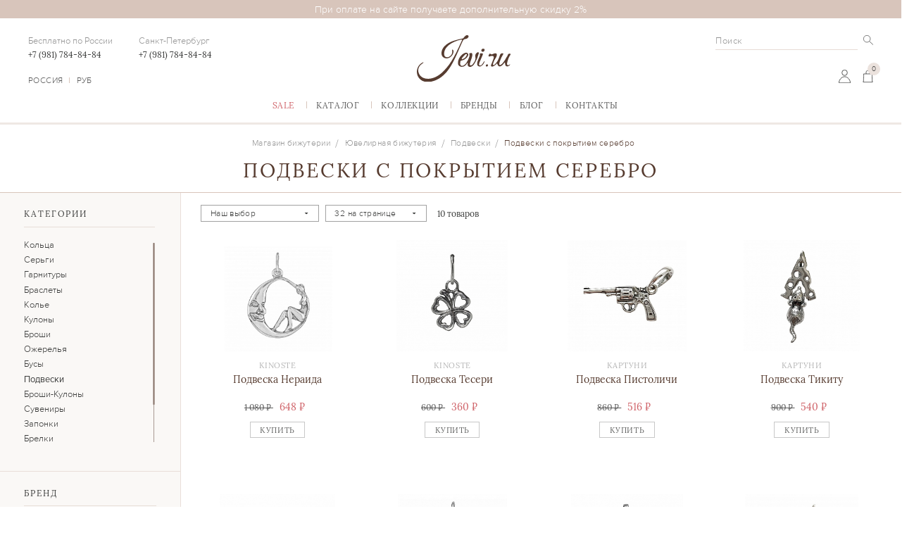

--- FILE ---
content_type: text/html; charset=UTF-8
request_url: https://jevi.ru/catalog/podveski/filter/coating-is-serebro/
body_size: 28264
content:
<!DOCTYPE html> <html lang="ru"> <head> <meta name="viewport" content="width=device-width, user-scalable=no, initial-scale=1.0, maximum-scale=1.0, minimum-scale=1.0, viewport-fit=cover"> <meta http-equiv="X-UA-Compatible" content="ie=edge"> <meta name="yandex-verification" content="720fda978082b081" /> <title>Подвески с покрытием серебро купить в интернет-магазине Jevi.ru </title>
<link rel="shortcut icon" href="/local/templates/.default/img/favicon.png" type="image/svg">
<!-- <script src="https://api-maps.yandex.ru/2.1?apikey=a4b50b3f-43d0-485a-aa50-ff1dfa85913e&load=package.full&lang=ru_RU"></script> --> <meta http-equiv="Content-Type" content="text/html; charset=UTF-8" />
<meta name="robots" content="index, follow" />
<meta name="keywords" content="Подвески, Серебро, бижутерия" />
<meta name="description" content="Ювелирные изделия Подвески с покрытием серебро в интернет-магазине jevi.ru. Лучшие коллекции бижутерии марки Jenavi." />
<link href="/bitrix/css/main/font-awesome.css?159180278328777" type="text/css" rel="stylesheet" />
<link href="/bitrix/js/ui/design-tokens/dist/ui.design-tokens.css?168328563924720" type="text/css" rel="stylesheet" />
<link href="/bitrix/js/ui/fonts/opensans/ui.font.opensans.css?16832855172555" type="text/css" rel="stylesheet" />
<link href="/bitrix/js/main/popup/dist/main.popup.bundle.css?168328557828324" type="text/css" rel="stylesheet" />
<link href="/local/templates/.default/components/bitrix/catalog/catalog_new/style.css?16425997211122" type="text/css" rel="stylesheet" />
<link href="/local/templates/.default/components/bitrix/catalog/catalog_new/bitrix/catalog.smart.filter/custom_new/style.css?164259972120095" type="text/css" rel="stylesheet" />
<link href="/local/templates/.default/components/bitrix/catalog/catalog_new/bitrix/catalog.smart.filter/custom_new/themes/blue/colors.css?16425997214780" type="text/css" rel="stylesheet" />
<link href="/local/templates/.default/components/bitrix/system.pagenavigation/.default/style.css?1642599721367" type="text/css" rel="stylesheet" />
<link href="/local/templates/.default/css/jamtags.css?16460511532567" type="text/css" data-template-style="true" rel="stylesheet" />
<link href="/local/templates/.default/css/jquery.formstyler.theme.css?164259972010731" type="text/css" data-template-style="true" rel="stylesheet" />
<link href="/local/templates/.default/css/jquery.formstyler.css?16425997202175" type="text/css" data-template-style="true" rel="stylesheet" />
<link href="/local/templates/.default/css/jquery-ui.min.css?164259972032076" type="text/css" data-template-style="true" rel="stylesheet" />
<link href="/local/templates/.default/css/slick.css?16425997201780" type="text/css" data-template-style="true" rel="stylesheet" />
<link href="/local/templates/.default/css/cloud-zoom.css?1642599720745" type="text/css" data-template-style="true" rel="stylesheet" />
<link href="/local/templates/.default/css/jquery.scrollbar.css?164259972022618" type="text/css" data-template-style="true" rel="stylesheet" />
<link href="/local/templates/.default/css/style.css?1651148248522517" type="text/css" data-template-style="true" rel="stylesheet" />
<link href="/local/templates/.default/css/custom.css?16462391393417" type="text/css" data-template-style="true" rel="stylesheet" />
<link href="/include/artfactor/artfactor.css?165721302018916" type="text/css" data-template-style="true" rel="stylesheet" />
<link href="/local/templates/.default/components/bitrix/sale.basket.basket.line/.default/style.css?16425997203609" type="text/css" data-template-style="true" rel="stylesheet" />
<link href="/local/templates/.default/components/bitrix/main.register/custom/style.css?16425997211635" type="text/css" data-template-style="true" rel="stylesheet" />
<script type="text/javascript">if(!window.BX)window.BX={};if(!window.BX.message)window.BX.message=function(mess){if(typeof mess==='object'){for(let i in mess) {BX.message[i]=mess[i];} return true;}};</script>
<script type="text/javascript">(window.BX||top.BX).message({'JS_CORE_LOADING':'Загрузка...','JS_CORE_NO_DATA':'- Нет данных -','JS_CORE_WINDOW_CLOSE':'Закрыть','JS_CORE_WINDOW_EXPAND':'Развернуть','JS_CORE_WINDOW_NARROW':'Свернуть в окно','JS_CORE_WINDOW_SAVE':'Сохранить','JS_CORE_WINDOW_CANCEL':'Отменить','JS_CORE_WINDOW_CONTINUE':'Продолжить','JS_CORE_H':'ч','JS_CORE_M':'м','JS_CORE_S':'с','JSADM_AI_HIDE_EXTRA':'Скрыть лишние','JSADM_AI_ALL_NOTIF':'Показать все','JSADM_AUTH_REQ':'Требуется авторизация!','JS_CORE_WINDOW_AUTH':'Войти','JS_CORE_IMAGE_FULL':'Полный размер'});</script> <script type="text/javascript" src="/bitrix/js/main/core/core.js?1683285659487656"></script> <script>BX.setJSList(['/bitrix/js/main/core/core_ajax.js','/bitrix/js/main/core/core_promise.js','/bitrix/js/main/polyfill/promise/js/promise.js','/bitrix/js/main/loadext/loadext.js','/bitrix/js/main/loadext/extension.js','/bitrix/js/main/polyfill/promise/js/promise.js','/bitrix/js/main/polyfill/find/js/find.js','/bitrix/js/main/polyfill/includes/js/includes.js','/bitrix/js/main/polyfill/matches/js/matches.js','/bitrix/js/ui/polyfill/closest/js/closest.js','/bitrix/js/main/polyfill/fill/main.polyfill.fill.js','/bitrix/js/main/polyfill/find/js/find.js','/bitrix/js/main/polyfill/matches/js/matches.js','/bitrix/js/main/polyfill/core/dist/polyfill.bundle.js','/bitrix/js/main/core/core.js','/bitrix/js/main/polyfill/intersectionobserver/js/intersectionobserver.js','/bitrix/js/main/lazyload/dist/lazyload.bundle.js','/bitrix/js/main/polyfill/core/dist/polyfill.bundle.js','/bitrix/js/main/parambag/dist/parambag.bundle.js']);
</script>
<script type="text/javascript">(window.BX||top.BX).message({'pull_server_enabled':'N','pull_config_timestamp':'0','pull_guest_mode':'N','pull_guest_user_id':'0'});(window.BX||top.BX).message({'PULL_OLD_REVISION':'Для продолжения корректной работы с сайтом необходимо перезагрузить страницу.'});</script>
<script type="text/javascript">(window.BX||top.BX).message({'LANGUAGE_ID':'ru','FORMAT_DATE':'DD.MM.YYYY','FORMAT_DATETIME':'DD.MM.YYYY HH:MI:SS','COOKIE_PREFIX':'BITRIX_SM','SERVER_TZ_OFFSET':'10800','UTF_MODE':'Y','SITE_ID':'s1','SITE_DIR':'/','USER_ID':'','SERVER_TIME':'1769761050','USER_TZ_OFFSET':'0','USER_TZ_AUTO':'Y','bitrix_sessid':'4d254dda093b249e15ddc28614f7968c'});</script> <script type="text/javascript" src="/bitrix/js/pull/protobuf/protobuf.js?1683278187274055"></script>
<script type="text/javascript" src="/bitrix/js/pull/protobuf/model.js?168327818770928"></script>
<script type="text/javascript" src="/bitrix/js/rest/client/rest.client.js?168328453317414"></script>
<script type="text/javascript" src="/bitrix/js/pull/client/pull.client.js?168328563081012"></script>
<script type="text/javascript" src="/bitrix/js/main/core/core_fx.js?159180278616888"></script>
<script type="text/javascript" src="/bitrix/js/main/popup/dist/main.popup.bundle.js?1683285575116769"></script>
<script type="text/javascript"> (function () { "use strict"; var counter = function () { var cookie = (function (name) { var parts = ("; " + document.cookie).split("; " + name + "="); if (parts.length == 2) { try {return JSON.parse(decodeURIComponent(parts.pop().split(";").shift()));} catch (e) {} } })("BITRIX_CONVERSION_CONTEXT_s1"); if (cookie && cookie.EXPIRE >= BX.message("SERVER_TIME")) return; var request = new XMLHttpRequest(); request.open("POST", "/bitrix/tools/conversion/ajax_counter.php", true); request.setRequestHeader("Content-type", "application/x-www-form-urlencoded"); request.send( "SITE_ID="+encodeURIComponent("s1")+ "&sessid="+encodeURIComponent(BX.bitrix_sessid())+ "&HTTP_REFERER="+encodeURIComponent(document.referrer) ); }; if (window.frameRequestStart === true) BX.addCustomEvent("onFrameDataReceived", counter); else BX.ready(counter); })(); </script>
<link rel='preload' href='/local/templates/.default/fonts/ProximaNova-Light.woff' as='font' type='font/woff' crossorigin='anonymous'>
<link rel='preload' href='/local/templates/.default/fonts/Lora-Regular.woff' as='font' type='font/woff' crossorigin='anonymous'>
<link rel='preload' href='/local/templates/.default/fonts/ProximaNova-Regular.woff' as='font' type='font/woff' crossorigin='anonymous'>
<link href="https://jevi.ru/catalog/podveski/filter/coating-is-serebro/" rel="canonical" /> <script type="text/javascript" src="/local/templates/.default/js/jquery-3.3.1.min.js?164259972186927"></script>
<script type="text/javascript" src="/local/templates/.default/js/jquery-migrate.js?164259972110056"></script>
<script type="text/javascript" src="/local/templates/.default/js/jquery-session.js?16425997213841"></script>
<script type="text/javascript" src="/local/templates/.default/js/cloud-zoom.1.0.2.min.js?16425997215931"></script>
<script type="text/javascript" src="/local/templates/.default/js/jquery.maskedinput.js?16425997217437"></script>
<script type="text/javascript" src="/local/templates/.default/js/jquery-ui.min.js?1642599721253669"></script>
<script type="text/javascript" src="/local/templates/.default/js/touch-punch.js?16425997211291"></script>
<script type="text/javascript" src="/local/templates/.default/js/jquery.formstyler.min.js?164259972144030"></script>
<script type="text/javascript" src="/local/templates/.default/js/slick.min.js?164259972142863"></script>
<script type="text/javascript" src="/local/templates/.default/js/jquery.scrollbar.js?164259972132171"></script>
<script type="text/javascript" src="/local/templates/.default/js/main.js?164568965351908"></script>
<script type="text/javascript" src="/include/artfactor/artfactor.js?163473935413170"></script>
<script type="text/javascript" src="/local/templates/.default/js/bodyScrollLock.js?164259972133998"></script>
<script type="text/javascript" src="/local/templates/.default/components/bitrix/sale.basket.basket.line/.default/script.js?16425997207720"></script>
<script type="text/javascript" src="/local/components/positron/subscribe.form/templates/.default/script.js?1642599720581"></script>
<script type="text/javascript" src="/local/templates/.default/components/bitrix/main.register/custom/script.js?16425997211691"></script>
<script type="text/javascript" src="/local/templates/.default/components/bitrix/catalog/catalog_new/bitrix/catalog.smart.filter/custom_new/script.js?168329244722058"></script>
<script type="text/javascript" src="/local/templates/.default/components/bitrix/catalog/catalog_new/bitrix/catalog.section/.default/script.js?16425997214824"></script>
<script type="text/javascript">var _ba = _ba || []; _ba.push(["aid", "a04095536bf3c10c06030c01b20fdbe5"]); _ba.push(["host", "jevi.ru"]); (function() {var ba = document.createElement("script"); ba.type = "text/javascript"; ba.async = true;ba.src = (document.location.protocol == "https:" ? "https://" : "http://") + "bitrix.info/ba.js";var s = document.getElementsByTagName("script")[0];s.parentNode.insertBefore(ba, s);})();</script> </head> <body class="catalog_page"> <div id="panel"></div> <div itemscope itemtype="https://schema.org/LocalBusiness" style="display: none;"> <div itemprop="name">Магазин ювелирной бижутерии Jevi</div> <div>Email: <span itemprop="email"><a href='mailto:info@jevi.ru'>info@jevi.ru</a></span></div> <div>Phone: <span itemprop="telephone">8 (800) 707-45-45</span></div> <div>Url: <span><a itemprop="url" href='https://jevi.ru/'>https://jevi.ru/</a></span></div> <div itemprop="paymentAccepted" style='display: none' >cash, credit card</div> <meta itemprop="openingHours" style='display: none' datetime="Mo,Tu,We,Th,Fr 09:00-18:00" /> <div itemtype="http://schema.org/PostalAddress" itemscope="" itemprop="address"> <div itemprop="streetAddress">192148, город Санкт-Петербург, улица Седова, дом 13 литер </div> <div><span itemprop="addressLocality">Санкт-Петербург</span>, <span itemprop="addressRegion"></span> <span itemprop="postalCode">192148</span></div> </div> <img itemprop="image" src="https://jevi.ru/local/templates/.default/img/logo.svg"/>
</div> <div class="loader"> <div class="loader_wrap"> <svg width="140" height="140" viewBox="0 0 110 110" fill="none" xmlns="http://www.w3.org/2000/svg"> <path d="M107.369 53.3531L98.9222 44.8856C96.7929 42.7574 94.309 41.0188 91.5825 39.748C93.2274 36.1517 94.0806 32.2422 94.0836 28.2858V16.5574C94.0836 15.603 93.3118 14.8293 92.3599 14.8293H80.6608C76.7139 14.8317 72.8135 15.6862 69.2255 17.335C67.9579 14.6016 66.2236 12.1115 64.1008 9.97689L55.6544 1.50936C54.9813 0.834769 53.8902 0.834769 53.2171 1.50936L44.7707 9.97689C42.6479 12.1115 40.9136 14.6016 39.646 17.335C36.0589 15.6869 32.16 14.8321 28.2141 14.8293H16.5151C15.5631 14.8293 14.7913 15.603 14.7913 16.5574V28.2858C14.7937 32.2426 15.6461 36.1526 17.2907 39.7497C14.5642 41.0205 12.0803 42.7592 9.95104 44.8873L1.50468 53.3548C0.831773 54.0296 0.831773 55.1235 1.50468 55.7983L9.95104 64.2658C12.0803 66.3939 14.5642 68.1326 17.2907 69.4034C15.6467 72.9995 14.7941 76.9081 14.7913 80.8639V92.5923C14.7913 93.5466 15.5631 94.3204 16.5151 94.3204H28.2141C32.1611 94.318 36.0615 93.4634 39.6495 91.8147C40.9171 94.548 42.6514 97.0382 44.7742 99.1728L53.2205 107.64C53.8936 108.315 54.9848 108.315 55.6579 107.64L64.1042 99.1728C66.227 97.0382 67.9613 94.548 69.2289 91.8147C72.816 93.463 76.715 94.3176 80.6608 94.3204H92.3599C93.3118 94.3204 94.0836 93.5466 94.0836 92.5923V80.8639C94.0813 76.9071 93.2289 72.9971 91.5842 69.3999C94.3107 68.1291 96.7947 66.3905 98.9239 64.2624L107.37 55.7948C108.042 55.1198 108.041 54.0272 107.369 53.3531ZM70.4942 20.5561C73.6766 19.0631 77.1472 18.288 80.6608 18.2854H90.6361V28.2858C90.6346 31.8093 89.862 35.2896 88.3729 38.4813C85.8696 37.6951 83.2617 37.2948 80.6384 37.2942H79.9489C76.3254 37.2931 72.7424 38.0586 69.4341 39.5406C70.9124 36.2241 71.676 32.6321 71.6749 28.9994V28.3082C71.6754 25.6792 71.2772 23.0653 70.4942 20.5561ZM79.9489 40.7503H80.6384C82.6746 40.7544 84.7006 41.0359 86.6612 41.5867C85.7573 42.9553 84.7177 44.2291 83.5584 45.3884L83.193 45.7548C78.6764 50.3059 72.5316 52.8569 66.1279 52.8398L58.5986 52.8468L64.1008 47.3308C68.2949 43.1033 74.0016 40.7337 79.9489 40.7503ZM68.2274 28.3082V28.9994C68.2436 34.9611 65.8799 40.6816 61.6634 44.8856L56.1612 50.4033V42.8464C56.1442 36.4267 58.6889 30.2666 63.2286 25.7386L63.594 25.3722C64.7504 24.2101 66.021 23.1681 67.3863 22.2617C67.9389 24.2298 68.2218 26.2639 68.2274 28.3082ZM47.2115 12.4204L54.4375 5.17632L61.6634 12.4204C63.5492 14.3174 65.0805 16.5379 66.1848 18.9767C64.3634 20.0954 62.6774 21.4214 61.1601 22.9287L60.7947 23.2951C57.9787 26.1201 55.8096 29.5254 54.4375 33.2747C53.0656 29.5261 50.8971 26.1216 48.082 23.2968L47.7166 22.9305C46.1988 21.4225 44.5121 20.0958 42.6901 18.9767C43.7944 16.5381 45.3258 14.3176 47.2115 12.4204ZM40.6475 28.3082C40.6516 26.2669 40.9324 24.2358 41.4818 22.2704C42.847 23.1765 44.1176 24.2187 45.274 25.3809L45.6395 25.7472C50.1792 30.2752 52.7239 36.4353 52.7068 42.8551V50.4119L47.2046 44.8959C42.9881 40.6883 40.6268 34.9636 40.6475 28.9994V28.3082ZM44.7724 47.3308L50.2764 52.8468H42.7384C36.3347 52.8638 30.19 50.3128 25.6733 45.7617L25.3079 45.3953C24.1487 44.236 23.1093 42.9622 22.2051 41.5936C24.1683 41.0397 26.1973 40.7561 28.2365 40.7503H28.926C34.873 40.7341 40.579 43.1037 44.7724 47.3308ZM18.2388 18.2854H28.2141C31.7288 18.2869 35.2005 19.0616 38.3842 20.5544C37.5999 23.064 37.2007 25.6783 37.2 28.3082V28.9994C37.1989 32.6321 37.9626 36.2241 39.4409 39.5406C36.1326 38.0586 32.5496 37.2931 28.926 37.2942H28.2365C25.6141 37.2939 23.0067 37.6929 20.5038 38.4779C19.0145 35.2874 18.2414 31.8082 18.2388 28.2858V18.2854ZM12.3884 61.8189L5.16247 54.5748L12.3884 47.3308C14.2807 45.4403 16.4957 43.9051 18.9283 42.7981C20.0442 44.624 21.367 46.3142 22.8705 47.8354L23.2359 48.2017C26.0538 51.0247 29.4507 53.1993 33.1906 54.5748C29.4513 55.9501 26.0553 58.1241 23.2377 60.9462L22.8722 61.3126C21.3681 62.8341 20.0446 64.525 18.9283 66.3516C16.4959 65.2446 14.2809 63.7094 12.3884 61.8189ZM38.3808 88.5935C35.1983 90.0866 31.7278 90.8616 28.2141 90.8642H18.2388V80.8639C18.2403 77.3404 19.013 73.8601 20.5021 70.6683C23.0054 71.4546 25.6132 71.8548 28.2365 71.8555H28.926C32.5496 71.8566 36.1326 71.091 39.4409 69.609C37.9626 72.9256 37.1989 76.5176 37.2 80.1502V80.8414C37.1998 83.4705 37.598 86.0844 38.3808 88.5935ZM28.926 68.3994H28.2365C26.2004 68.395 24.1743 68.1138 22.2138 67.563C23.1177 66.1943 24.1573 64.9205 25.3165 63.7612L25.6819 63.3949C30.1986 58.8438 36.3433 56.2927 42.747 56.3098L50.2764 56.3029L44.7742 61.8189C40.5803 66.0464 34.8734 68.416 28.926 68.3994ZM40.6475 80.8414V80.1502C40.6313 74.1886 42.995 68.468 47.2115 64.2641L52.7137 58.7464V66.3032C52.7307 72.723 50.1861 78.8831 45.6464 83.4111L45.2809 83.7774C44.1245 84.9395 42.8539 85.9818 41.4887 86.8879C40.9362 84.9201 40.6533 82.8859 40.6475 80.8414ZM61.6634 96.7293L54.4375 103.973L47.2115 96.7293C45.3266 94.8347 43.7953 92.6173 42.6901 90.1816C44.5119 89.0603 46.198 87.7312 47.7149 86.2209L48.0803 85.8546C50.896 83.0296 53.0654 79.6242 54.4375 75.875C55.8094 79.6236 57.9778 83.0281 60.7929 85.8528L61.1584 86.2192C62.6757 87.7295 64.3624 89.0586 66.1848 90.1799C65.0799 92.6163 63.5485 94.8342 61.6634 96.7293ZM68.2274 80.8414C68.2231 82.8827 67.9426 84.9138 67.3932 86.8793C66.0279 85.9731 64.7573 84.9309 63.6009 83.7688L63.2355 83.4024C58.6958 78.8745 56.1511 72.7143 56.1681 66.2946V58.7464L61.6703 64.2624C65.8847 68.4678 68.246 74.1888 68.2274 80.1502V80.8414ZM64.1025 61.8189L58.5986 56.3029H66.1365C72.5403 56.2858 78.685 58.8369 83.2016 63.388L83.5671 63.7543C84.7263 64.9136 85.7657 66.1874 86.6698 67.5561C84.7067 68.1099 82.6778 68.3937 80.6384 68.3994H79.9489C74.0022 68.4156 68.2962 66.0459 64.1025 61.8189ZM90.6361 90.8642H80.6608C77.1461 90.8627 73.6745 90.0881 70.4907 88.5953C71.275 86.0857 71.6743 83.4713 71.6749 80.8414V80.1502C71.676 76.5176 70.9124 72.9256 69.4341 69.609C72.7424 71.091 76.3254 71.8566 79.9489 71.8555H80.6384C83.2609 71.8557 85.8683 71.4567 88.3711 70.6718C89.8605 73.8622 90.6336 77.3415 90.6361 80.8639V90.8642ZM96.4865 61.8189C94.5967 63.7085 92.3849 65.2437 89.9553 66.3516C88.8368 64.5252 87.511 62.8348 86.0044 61.3143L85.639 60.9479C82.8211 58.1251 79.4243 55.9504 75.6844 54.5748C79.4236 53.1995 82.8196 51.0256 85.6373 48.2034L86.0027 47.8371C87.5093 46.316 88.835 44.6251 89.9535 42.7981C92.3832 43.906 94.5952 45.4411 96.4848 47.3308L103.712 54.5748L96.4865 61.8189Z" fill="#D8C5BB" stroke="white" stroke-width="1.7"></path> </svg> </div>
</div>
<header class="header"> <div class="header_overrlay"></div> <div class="header_permanent"> <div class="header_top"> <span> При оплате на сайте&nbsp;получаете дополнительную скидку 2% </span> </div> <div class="container"> <div class="header_main"> <div class="descop_hidden"> <div class="burger"><span></span></div> <div class="user_item user_search"><span class="icon_wrapper"> </span></div> </div> <div class="header_left"> <div class="tels"> <p class="tel">Бесплатно по России<a href="tel:+79817848484" itemprop="telephone">+7 (981) 784-84-84</a></p> <p class="tel">Санкт-Петербург<a href="tel:+79817848484" itemprop="telephone">+7 (981) 784-84-84</a></p> </div> <div class="currency"><span class="country">Россия</span><span class="value">Руб</span> </div> </div> <div class="header_center"> <div class="logo_wrapper"> <a class="logo" href="/"><img src="/local/templates/.default/img/logo.svg" alt="На главную" width="154" height="76"></a> </div> </div> <div class="header_right"> <form class="serch mobile_hidden" action="/search/"> <input name="q" class="input input_search" type="text" placeholder="Поиск" autocomplete="off" id="search" maxlength="50"> <!--	<input type="text" name="q" value="" size="15" maxlength="50" />--> <!-- <button class="search_button" type="button"></button>--> <input class="search_button" name="s" type="submit" value="" /> </form> <div class="user"> <a class="user_item user_authorized no-auth" href="/personal/"> <span class="icon_wrapper"> <svg> <use xmlns:xlink="http://www.w3.org/1999/xlink" xlink:href="#user_false"></use> </svg> </span> </a> <script> var bx_basketFKauiI = new BitrixSmallCart;
</script>
<a class="user_item user_basket" href="/personal/cart/" id="bx_basketFKauiI"> <!--'start_frame_cache_bx_basketFKauiI'--> <div class="user_nums"><span>0</span></div> <span class="icon_wrapper"> <svg> <use xmlns:xlink="http://www.w3.org/1999/xlink" xlink:href="#basket"></use> </svg> </span> <style> .new_cart-overlay{ position: fixed; width:100%; height:100%; top:0; left:0; right:0; bottom:0; display:none; } .new_cart-overlay.active{ display: block; }
</style><!--'end_frame_cache_bx_basketFKauiI'--></a>
<script type="text/javascript"> bx_basketFKauiI.siteId = 's1'; bx_basketFKauiI.cartId = 'bx_basketFKauiI'; bx_basketFKauiI.ajaxPath = '/bitrix/components/bitrix/sale.basket.basket.line/ajax.php'; bx_basketFKauiI.templateName = '.default'; bx_basketFKauiI.arParams = {'PATH_TO_BASKET':'/personal/cart/','PATH_TO_PERSONAL':'/personal/','SHOW_PERSONAL_LINK':'N','CACHE_TYPE':'A','PATH_TO_ORDER':'/personal/order/make/','HIDE_ON_BASKET_PAGES':'Y','SHOW_NUM_PRODUCTS':'Y','SHOW_TOTAL_PRICE':'Y','SHOW_EMPTY_VALUES':'Y','SHOW_AUTHOR':'N','SHOW_REGISTRATION':'N','PATH_TO_REGISTER':'/login/','PATH_TO_AUTHORIZE':'/login/','PATH_TO_PROFILE':'/personal/','SHOW_PRODUCTS':'N','SHOW_DELAY':'Y','SHOW_NOTAVAIL':'Y','SHOW_IMAGE':'Y','SHOW_PRICE':'Y','SHOW_SUMMARY':'Y','POSITION_FIXED':'N','POSITION_VERTICAL':'top','POSITION_HORIZONTAL':'right','MAX_IMAGE_SIZE':'70','AJAX':'N','~PATH_TO_BASKET':'/personal/cart/','~PATH_TO_PERSONAL':'/personal/','~SHOW_PERSONAL_LINK':'N','~CACHE_TYPE':'A','~PATH_TO_ORDER':'/personal/order/make/','~HIDE_ON_BASKET_PAGES':'Y','~SHOW_NUM_PRODUCTS':'Y','~SHOW_TOTAL_PRICE':'Y','~SHOW_EMPTY_VALUES':'Y','~SHOW_AUTHOR':'N','~SHOW_REGISTRATION':'N','~PATH_TO_REGISTER':'/login/','~PATH_TO_AUTHORIZE':'/login/','~PATH_TO_PROFILE':'/personal/','~SHOW_PRODUCTS':'N','~SHOW_DELAY':'Y','~SHOW_NOTAVAIL':'Y','~SHOW_IMAGE':'Y','~SHOW_PRICE':'Y','~SHOW_SUMMARY':'Y','~POSITION_FIXED':'N','~POSITION_VERTICAL':'top','~POSITION_HORIZONTAL':'right','~MAX_IMAGE_SIZE':'70','~AJAX':'N','cartId':'bx_basketFKauiI'}; bx_basketFKauiI.closeMessage = 'Скрыть'; bx_basketFKauiI.openMessage = 'Раскрыть'; bx_basketFKauiI.activate();
</script> </div> </div> <nav class="nav mobile"> <ul class="nav_list"> <li class="nav_list_item sale"><span class="nav_item_showmore"><a href="/catalog/filter/sale-is-y/">Sаlе</a> <button class="list_toggler"><span class="icon_wrapper plus"> <svg> <use xmlns:xlink="http://www.w3.org/1999/xlink" xlink:href="#plus"></use> </svg></span><span class="icon_wrapper minus"> <svg> <use xmlns:xlink="http://www.w3.org/1999/xlink" xlink:href="#minus"></use> </svg></span></button></span> <div class="nav_list_second"> <div class="nav_list_item img"> <div class="img_wrapper"><img src="/upload/uf/5f2/jevi_buy_now_sale_min_min.jpg" alt=""></div> </div> </div> </li> <li class="nav_list_item withsecond"><span class="nav_item_showmore"><a href="/catalog/">Каталог</a> <button class="list_toggler"><span class="icon_wrapper plus"> <svg> <use xmlns:xlink="http://www.w3.org/1999/xlink" xlink:href="#plus"></use> </svg></span><span class="icon_wrapper minus"> <svg> <use xmlns:xlink="http://www.w3.org/1999/xlink" xlink:href="#minus"></use> </svg></span></button></span> <div class="nav_list_second"> <div class="first_column ddde2"><div class="nav_list_item title"><span>Категории</span></div><div class="first_column_wrapper ddde"><div class="nav_list_item"><a href="/catalog/koltsa/">Кольца</a></div><div class="nav_list_item"><a href="/catalog/sergi/">Серьги</a></div><div class="nav_list_item"><a href="/catalog/garnitury/">Гарнитуры</a></div><div class="nav_list_item"><a href="/catalog/braslety/">Браслеты</a></div><div class="nav_list_item"><a href="/catalog/kole/">Колье</a></div><div class="nav_list_item"><a href="/catalog/kulony/">Кулоны</a></div><div class="nav_list_item"><a href="/catalog/broshi/">Броши</a></div><div class="nav_list_item"><a href="/catalog/ozherelya/">Ожерелья</a></div><div class="nav_list_item"><a href="/catalog/busy/">Бусы</a></div><div class="nav_list_item"><a href="/catalog/podveski/">Подвески</a></div><div class="nav_list_item"><a href="/catalog/broshi-kulony/">Броши-Кулоны</a></div><div class="nav_list_item"><a href="/catalog/suveniry/">Сувениры</a></div><div class="nav_list_item"><a href="/catalog/zaponki/">Запонки</a></div><div class="nav_list_item"><a href="/catalog/brelki/">Брелки</a></div><div class="nav_list_item"><a href="/catalog/tsepi/">Цепи</a></div><div class="nav_list_item"><a href="/catalog/zakolki/">Заколки</a></div><div class="nav_list_item"><a href="/catalog/businy/">Бусины</a></div></div></div><div class="first_column ddde2"><div class="nav_list_item title"><span>Подборки</span></div><div class="first_column_wrapper ddde"><div class="sec_column"><div class="nav_list_item" style="width: 100%;"><a href="/catalog/filter/brand-is-jenavi/">Бижутерия Женави</a></div><div class="nav_list_item" style="width: 100%;"><a href="/catalog/sergi/filter/insertion-is-biryuza-or-malakhit-or-fianity-or-yantar/">Cерьги с камнями</a></div><div class="nav_list_item" style="width: 100%;"><a href="/catalog/filter/brand-is-krasnaya-presnya/">Бижутерия Красная Пресня</a></div><div class="nav_list_item" style="width: 100%;"><a href="/catalog/sergi/filter/insertion-is-fianity/">Серьги с фианитами</a></div><div class="nav_list_item" style="width: 100%;"><a href="/catalog/koltsa/filter/insertion-is-fianity/">Кольцо с фианитом</a></div><div class="nav_list_item" style="width: 100%;"><a href="/catalog/sergi/filter/insertion-is-zhemchug-swarovski-or-kristally-swarovski/">Серьги Сваровски</a></div><div class="nav_list_item" style="width: 100%;"><a href="/catalog/">Ювелирная бижутерия</a></div><div class="nav_list_item" style="width: 100%;"><a href="/catalog/braslety/filter/insertion-is-zhemchug-swarovski-or-kristally-swarovski/">Браслет Cваровски</a></div><div class="nav_list_item" style="width: 100%;"><a href="/catalog/sergi/filter/insertion-is-zhemchug-or-zhemchug-swarovski-or-zhemchug-kultivir-or-isk-zhemchug/">Серьги с жемчугом</a></div><div class="nav_list_item" style="width: 100%;"><a href="/catalog/koltsa/filter/brand-is-jenavi-or-massoni-or-sofia-lavande-or-krasnaya-presnya/">Кольца бижутерия</a></div><div class="nav_list_item" style="width: 100%;"><a href="/catalog/koltsa/filter/brand-is-krasnaya-presnya/">Кольца Красная Пресня</a></div><div class="nav_list_item" style="width: 100%;"><a href="/catalog/sergi/filter/brand-is-jenavi/">Серьги Женави</a></div><div class="nav_list_item" style="width: 100%;"><a href="/catalog/kulony/">Цепочка с кулоном</a></div><div class="nav_list_item" style="width: 100%;"><a href="/catalog/podveski/filter/coating-is-serebro/">Подвеска из серебра</a></div><div class="nav_list_item" style="width: 100%;"><a href="/catalog/sergi/filter/insertion-is-kristally-or-kristally-swarovski/">Серьги с кристаллами</a></div></div></div></div><div class="first_column ddde2"><div class="nav_list_item title"><span>Lifestyle</span></div><div class="first_column_wrapper ddde"><div class="sec_column"><div class="nav_list_item" style="width: 100%;"><a href="/catalog/filter/collection-is-my-love/">Модные украшения</a></div><div class="nav_list_item" style="width: 100%;"><a href="/catalog/filter/price-base-from-180-to-550/">Недорогая бижутерия</a></div><div class="nav_list_item" style="width: 100%;"><a href="/catalog/filter/insertion-is-kristally-swarovski/">Кристаллы Swarovski</a></div><div class="nav_list_item" style="width: 100%;"><a href="/catalog/filter/collection-is-ekzotika/">Винтажная бижутерия</a></div><div class="nav_list_item" style="width: 100%;"><a href="/catalog/filter/collection-is-incanto-or-etyud/">Тренды в украшениях</a></div><div class="nav_list_item" style="width: 100%;"><a href="/catalog/filter/collection-is-ledi/">Современные украшения</a></div><div class="nav_list_item" style="width: 100%;"><a href="/catalog/filter/brand-is-krasnaya-presnya/">Красная Пресня украшения</a></div><div class="nav_list_item" style="width: 100%;"><a href="/catalog/sergi/filter/collection-is-antonia-or-mytelia-or-avisoniya/">Серьги с крупным камнем</a></div><div class="nav_list_item" style="width: 100%;"><a href="/catalog/koltsa/filter/insertion-is-kristally-swarovski/">Кольцо с кристаллами Сваровски</a></div><div class="nav_list_item" style="width: 100%;"><a href="/catalog/filter/coating-is-serebro/">Ювелирные украшения из серебра</a></div><div class="nav_list_item" style="width: 100%;"><a href="/catalog/sergi/filter/insertion-is-kristally-swarovski/">Серьги с кристаллами Сваровски</a></div></div></div></div> <div class="nav_list_item img"> <div class="img_wrapper"><img src="/upload/uf/30f/catalog_jevi_min_min.jpg" alt=""></div> </div> </div> </li> <li class="nav_list_item withsecond"><span class="nav_item_showmore"><a href="/collections/">Коллекции</a> <button class="list_toggler"><span class="icon_wrapper plus"> <svg> <use xmlns:xlink="http://www.w3.org/1999/xlink" xlink:href="#plus"></use> </svg></span><span class="icon_wrapper minus"> <svg> <use xmlns:xlink="http://www.w3.org/1999/xlink" xlink:href="#minus"></use> </svg></span></button></span> <div class="nav_list_second"> <div class="first_column"><div class="nav_list_item title"><span>Коллекции</span></div><div class="first_column_wrapper"><div class="nav_list_item"><a href="/catalog/filter/collection-is-allure/">Allure</a></div><div class="nav_list_item"><a href="/catalog/filter/collection-is-animals/">Animals</a></div><div class="nav_list_item"><a href="/catalog/filter/collection-is-antique/">Antique</a></div><div class="nav_list_item"><a href="/catalog/filter/collection-is-aura-x/">Aura-X</a></div><div class="nav_list_item"><a href="/catalog/filter/collection-is-black-and-white/">Black and White</a></div><div class="nav_list_item"><a href="/catalog/filter/collection-is-bonbon/">Bonbon</a></div><div class="nav_list_item"><a href="/catalog/filter/collection-is-bow-wow/">Bow-wow</a></div><div class="nav_list_item"><a href="/catalog/filter/collection-is-celebrity/">Celebrity</a></div><div class="nav_list_item"><a href="/catalog/filter/collection-is-cocka-doodle-doo/">Cocka-doodle-doo</a></div><div class="nav_list_item"><a href="/catalog/filter/collection-is-constanta/">Constanta</a></div><div class="nav_list_item"><a href="/catalog/filter/collection-is-cosmo/">Cosmo</a></div><div class="nav_list_item"><a href="/catalog/filter/collection-is-cosmopolitan/">Cosmopolitan</a></div><div class="nav_list_item"><a href="/catalog/filter/collection-is-crystal-fang/">Crystal Fang</a></div><div class="nav_list_item"><a href="/catalog/filter/collection-is-digital-2019/">Digital 2019</a></div><div class="nav_list_item"><a href="/catalog/filter/collection-is-dreams-collection/">Dreams Collection</a></div><div class="nav_list_item"><a href="/catalog/filter/collection-is-elementary/">Elementary</a></div></div><div class="sec_column"><div class="nav_list_item"><a href="/catalog/filter/collection-is-feather/">Feather</a></div><div class="nav_list_item"><a href="/catalog/filter/collection-is-gammi/">Gammi</a></div><div class="nav_list_item"><a href="/catalog/filter/collection-is-gammi-2017/">Gammi 2017</a></div><div class="nav_list_item"><a href="/catalog/filter/collection-is-grotesque/">Grotesque</a></div><div class="nav_list_item"><a href="/catalog/filter/collection-is-incanto/">Incanto</a></div><div class="nav_list_item"><a href="/catalog/filter/collection-is-inverno/">INVERNO</a></div><div class="nav_list_item"><a href="/catalog/filter/collection-is-jetta/">Jetta</a></div><div class="nav_list_item"><a href="/catalog/filter/collection-is-kinoste/">Kinoste</a></div><div class="nav_list_item"><a href="/catalog/filter/collection-is-lance-max-2019/">Lance max 2019</a></div><div class="nav_list_item"><a href="/catalog/filter/collection-is-limited-edition/">Limited edition</a></div><div class="nav_list_item"><a href="/catalog/filter/collection-is-linkage-2018/">Linkage 2018</a></div><div class="nav_list_item"><a href="/catalog/filter/collection-is-love-story/">Love Story</a></div><div class="nav_list_item"><a href="/catalog/filter/collection-is-marmalato/">Marmalato</a></div><div class="nav_list_item"><a href="/catalog/filter/collection-is-mona/">Mona</a></div><div class="nav_list_item"><a href="/catalog/filter/collection-is-murano/">Murano</a></div><div class="nav_list_item showall"><a href="/collections/"><span>Смотреть все</span><span class="icon_wrapper"><svg><use xmlns:xlink="http://www.w3.org/1999/xlink" xlink:href="#arrow"></use></svg></span></a></div></div></div> <div class="nav_list_item img"> <div class="img_wrapper"><img src="/upload/uf/291/rings_main_min_min.jpg" alt=""></div> </div> </div> </li> <li class="nav_list_item withsecond"><span class="nav_item_showmore"><a href="/brands/">Бренды</a> <button class="list_toggler"><span class="icon_wrapper plus"> <svg> <use xmlns:xlink="http://www.w3.org/1999/xlink" xlink:href="#plus"></use> </svg></span><span class="icon_wrapper minus"> <svg> <use xmlns:xlink="http://www.w3.org/1999/xlink" xlink:href="#minus"></use> </svg></span></button></span> <div class="nav_list_second"> <div class="first_column"><div class="nav_list_item title"><span>Бренды</span></div><div class="first_column_wrapper"><div class="nav_list_item"><a href="/catalog/filter/brand-is-geya/">Geya</a></div><div class="nav_list_item"><a href="/catalog/filter/brand-is-jenavi/">Jenavi</a></div><div class="nav_list_item"><a href="/catalog/filter/brand-is-massoni/">Massoni</a></div><div class="nav_list_item"><a href="/catalog/filter/brand-is-ravenel/">Ravenel</a></div><div class="nav_list_item"><a href="/catalog/filter/brand-is-sofia-lavande/">Sofia Lavande</a></div><div class="nav_list_item"><a href="/catalog/filter/brand-is-krasnaya-presnya/">Красная Пресня</a></div></div></div> <div class="nav_list_item img"> <div class="img_wrapper"><img src="/upload/uf/1cc/collections_different_min_min.jpg" alt=""></div> </div> </div> </li> <li class="nav_list_item "><span class="nav_item_showmore"><a href="/blog/">Блог</a> <button class="list_toggler"><span class="icon_wrapper plus"> <svg> <use xmlns:xlink="http://www.w3.org/1999/xlink" xlink:href="#plus"></use> </svg></span><span class="icon_wrapper minus"> <svg> <use xmlns:xlink="http://www.w3.org/1999/xlink" xlink:href="#minus"></use> </svg></span></button></span> <div class="nav_list_second"> <div class="nav_list_item img"> <div class="img_wrapper"><img src="" alt=""></div> </div> </div> </li> <li class="nav_list_item withsecond contacts"><span class="nav_item_showmore"><a href="/contacts/">Контакты</a> <button class="list_toggler"><span class="icon_wrapper plus"> <svg> <use xmlns:xlink="http://www.w3.org/1999/xlink" xlink:href="#plus"></use> </svg></span><span class="icon_wrapper minus"> <svg> <use xmlns:xlink="http://www.w3.org/1999/xlink" xlink:href="#minus"></use> </svg></span></button></span> <div class="nav_list_second"> <div class="first_column_wrapper"> <div class="nav_list_item title"><span>Контакты</span></div> <div class="nav_list_item contacts"><span>E-mail:</span> <a href="mailto:info@jevi.ru" itemprop="email">info@jevi.ru</a> </div> <div class="nav_list_item contacts"><span>Телефоны:</span> <p class="tels"> <a href="tel:+79817848484" itemprop="telephone">+7 (981) 784-84-84</a> <span class="descr">(Бесплатный звонок по России)</span> </p> <p class="tels"> <a href="tel:+79817848484" itemprop="telephone">+7 (981) 784-84-84</a> <span class="descr">(Санкт-Петербург)</span> </p> <p class="tels"><a href="tel:+79817848484" itemprop="telephone">+7 981 784-84-84</a> <span class="descr">(МТС)</span></p> </div> </div> <div class="sec_column"> <div class="nav_list_item title"><span>Мы в социальных сетях</span></div><span class="descr">Акции, новинки, скидки, конкурсы, обзоры!</span> <div class="nav_social"><a class="social_item vk" href="https://vk.com/jevi_ru"><span class="icon_wrapper"></span><span>vk.com/jevi_ru</span></a><a class="social_item inst" href="https://www.instagram.com/jevi.ru/"><span class="icon_wrapper"></span><span>instagram.com/jevi.ru</span></a><a class="social_item twit" href="https://twitter.com/Jevi_ru"><span class="icon_wrapper"></span><span>twitter.com/Jevi_ru</span></a><a class="social_item tg" href="https://t.me/jevi_ru"><span class="icon_wrapper"></span><span>t.me/jevi_ru</span></a></div> </div> <div class="nav_list_item img"> <div class="img_wrapper"><img src="/upload/uf/fb3/call_jevi_min_min.jpg" alt=""></div> </div> </div> </li> </ul>
</nav> <div class="header_searh"> <form class="serch" method="GET" action="/search/"> <input class="input input_search" autocomplete="none" type="text" placeholder="Поиск" id="search" name="q"> <button class="search_button" type="button"></button> </form> <button class="close"> <svg> <use xmlns:xlink="http://www.w3.org/1999/xlink" xlink:href="#cross"></use> </svg> </button> </div> </div> </div> </div> <div class="header_sticky"> <div class="container"> <div class="header_main"> <div class="descop_hidden"> <div class="burger"><span></span></div> <div class="user_item user_search" href="#"><span class="icon_wrapper"> </span></div> </div> <div class="header_left"> <div class="currency"><span class="country">Россия</span><span class="value">Руб</span> <div class="options scrollbar-rail"><a class="option" href="#"><span class="country">Россия</span><span class="value">Руб</span></a><a class="option" href="#"><span class="country">UNITED STATES </span><span class="value">USD</span></a><a class="option" href="#"><span class="country">UNITED KINGDOM </span><span class="value">GBP</span></a><a class="option" href="#"><span class="country">ALBANIA</span><span class="value">USD</span></a><a class="option" href="#"><span class="country">ARMENIA</span><span class="value">GBP</span></a><a class="option" href="#"><span class="country">ARGENTINA</span><span class="value">USD</span></a><a class="option" href="#"><span class="country">AUSTIA</span><span class="value">GBP</span></a><a class="option" href="#"><span class="country">BRAZIL</span><span class="value">USD</span></a><a class="option" href="#"><span class="country">BELGIUM</span><span class="value">GBP</span></a></div> </div> <div class="tels"> <p class="tel"><a href="tel:+78007074545">+7 (800) 707 45 45</a></p> <p class="tel"><a href="tel:+78123330171">+7 (812) 333 01 71 </a></p> </div> </div> <div class="header_center"> <div class="logo_wrapper"><a class="logo" href="/"><img src="/local/templates/.default/img/logo.svg" alt="Jevi" width="154" height="76"></a> </div> </div> <div class="header_right"> <div class="user"> <a class="user_item user_authorized no-auth" href="/personal/"> <span class="icon_wrapper"> <svg> <use xmlns:xlink="http://www.w3.org/1999/xlink" xlink:href="#user_false"></use> </svg> </span> </a> <script> var bx_basketT0kNhm = new BitrixSmallCart;
</script>
<a class="user_item user_basket" href="/personal/cart/" id="bx_basketT0kNhm"> <!--'start_frame_cache_bx_basketT0kNhm'--> <div class="user_nums"><span>0</span></div> <span class="icon_wrapper"> <svg> <use xmlns:xlink="http://www.w3.org/1999/xlink" xlink:href="#basket"></use> </svg> </span> <style> .new_cart-overlay{ position: fixed; width:100%; height:100%; top:0; left:0; right:0; bottom:0; display:none; } .new_cart-overlay.active{ display: block; }
</style><!--'end_frame_cache_bx_basketT0kNhm'--></a>
<script type="text/javascript"> bx_basketT0kNhm.siteId = 's1'; bx_basketT0kNhm.cartId = 'bx_basketT0kNhm'; bx_basketT0kNhm.ajaxPath = '/bitrix/components/bitrix/sale.basket.basket.line/ajax.php'; bx_basketT0kNhm.templateName = '.default'; bx_basketT0kNhm.arParams = {'PATH_TO_BASKET':'/personal/cart/','PATH_TO_PERSONAL':'/personal/','SHOW_PERSONAL_LINK':'N','CACHE_TYPE':'A','PATH_TO_ORDER':'/personal/order/make/','HIDE_ON_BASKET_PAGES':'Y','SHOW_NUM_PRODUCTS':'Y','SHOW_TOTAL_PRICE':'Y','SHOW_EMPTY_VALUES':'Y','SHOW_AUTHOR':'N','SHOW_REGISTRATION':'N','PATH_TO_REGISTER':'/login/','PATH_TO_AUTHORIZE':'/login/','PATH_TO_PROFILE':'/personal/','SHOW_PRODUCTS':'N','SHOW_DELAY':'Y','SHOW_NOTAVAIL':'Y','SHOW_IMAGE':'Y','SHOW_PRICE':'Y','SHOW_SUMMARY':'Y','POSITION_FIXED':'N','POSITION_VERTICAL':'top','POSITION_HORIZONTAL':'right','MAX_IMAGE_SIZE':'70','AJAX':'N','~PATH_TO_BASKET':'/personal/cart/','~PATH_TO_PERSONAL':'/personal/','~SHOW_PERSONAL_LINK':'N','~CACHE_TYPE':'A','~PATH_TO_ORDER':'/personal/order/make/','~HIDE_ON_BASKET_PAGES':'Y','~SHOW_NUM_PRODUCTS':'Y','~SHOW_TOTAL_PRICE':'Y','~SHOW_EMPTY_VALUES':'Y','~SHOW_AUTHOR':'N','~SHOW_REGISTRATION':'N','~PATH_TO_REGISTER':'/login/','~PATH_TO_AUTHORIZE':'/login/','~PATH_TO_PROFILE':'/personal/','~SHOW_PRODUCTS':'N','~SHOW_DELAY':'Y','~SHOW_NOTAVAIL':'Y','~SHOW_IMAGE':'Y','~SHOW_PRICE':'Y','~SHOW_SUMMARY':'Y','~POSITION_FIXED':'N','~POSITION_VERTICAL':'top','~POSITION_HORIZONTAL':'right','~MAX_IMAGE_SIZE':'70','~AJAX':'N','cartId':'bx_basketT0kNhm'}; bx_basketT0kNhm.closeMessage = 'Скрыть'; bx_basketT0kNhm.openMessage = 'Раскрыть'; bx_basketT0kNhm.activate();
</script> <div class="user_item user_search mobile_hidden"> <span class="icon_wrapper"></span> </div> </div> </div> <nav class="nav mobile_hidden"> <ul class="nav_list"> <li class="nav_list_item "> <a href="/catalog/filter/sale-is-y/">Sаlе</a> </li> <li class="nav_list_item "> <a href="/catalog/">Каталог</a> </li> <li class="nav_list_item "> <a href="/collections/">Коллекции</a> </li> <li class="nav_list_item "> <a href="/brands/">Бренды</a> </li> <li class="nav_list_item "> <a href="/blog/">Блог</a> </li> <li class="nav_list_item "> <a href="/contacts/">Контакты</a> </li> </ul>
</nav> <div class="header_searh"> <form class="serch" method="GET" action="/search/"> <input class="input input_search" type="text" autocomplete="off" placeholder="Поиск" id="search" name="q"> <button class="search_button" type="submit"></button> </form> <button class="close"> <svg> <use xmlns:xlink="http://www.w3.org/1999/xlink" xlink:href="#cross"></use> </svg> </button> </div> </div> </div> </div>
</header> <main class="catalog-page"> <section class="section_top"> <div class="breadcrumbs "><ul class="breadcrumbs_list" itemtype="https://schema.org/BreadcrumbList"><li itemprop="itemListElement" itemscope itemtype="https://schema.org/ListItem" class="breadcrumbs_item"><a itemprop="item" class="breadcrumbs_link" href="/">Магазин бижутерии</a></li><li itemprop="itemListElement" itemscope itemtype="https://schema.org/ListItem" class="breadcrumbs_item"><a itemprop="item" class="breadcrumbs_link" href="/catalog/">Ювелирная бижутерия</a></li><li itemprop="itemListElement" itemscope itemtype="https://schema.org/ListItem" class="breadcrumbs_item"><a itemprop="item" class="breadcrumbs_link" href="/catalog/podveski/">Подвески</a></li><li itemprop="itemListElement" itemscope itemtype="https://schema.org/ListItem" class="breadcrumbs_item">Подвески с покрытием серебро</li></ul></div> <div class="h1 centered top-h1"><h1>Подвески с покрытием серебро</h1></div> </section> <!-- tags --> <div class="section_main">
<div class="showall_filters_wrappers"> <button class="showall_filters">Показать фильтры</button>
</div>
<font color="#FF0000">Cannot find 'catalog' template with page ''</font>	<div class="sidebar"> <button class="close"> <svg> <use xmlns:xlink="http://www.w3.org/1999/xlink" xlink:href="#cross"></use> </svg> </button> <form name="_form" action="/catalog/podveski/filter/coating-is-serebro/" method="get" class="smartfilter"> <div class="sidebar_item category withscroll"> <div class="sidebar_title"> <span>Категории</span> <div class="list_toggler"><span class="icon_wrapper plus"> <svg> <use xmlns:xlink="http://www.w3.org/1999/xlink" xlink:href="#plus"></use> </svg></span><span class="icon_wrapper minus"> <svg> <use xmlns:xlink="http://www.w3.org/1999/xlink" xlink:href="#minus"></use> </svg></span></div> </div> <ul class="scroll_block category_list scrollbar-rail mobile_hidden_content"> <li class="category_item"><a href="/catalog/koltsa/">Кольца</a></li> <li class="category_item"><a href="/catalog/sergi/">Серьги</a></li> <li class="category_item"><a href="/catalog/garnitury/">Гарнитуры</a></li> <li class="category_item"><a href="/catalog/braslety/">Браслеты</a></li> <li class="category_item"><a href="/catalog/kole/">Колье</a></li> <li class="category_item"><a href="/catalog/kulony/">Кулоны</a></li> <li class="category_item"><a href="/catalog/broshi/">Броши</a></li> <li class="category_item"><a href="/catalog/ozherelya/">Ожерелья</a></li> <li class="category_item"><a href="/catalog/busy/">Бусы</a></li> <li class="category_item active"><a href="/catalog/podveski/">Подвески</a></li> <li class="category_item"><a href="/catalog/broshi-kulony/">Броши-Кулоны</a></li> <li class="category_item"><a href="/catalog/suveniry/">Сувениры</a></li> <li class="category_item"><a href="/catalog/zaponki/">Запонки</a></li> <li class="category_item"><a href="/catalog/brelki/">Брелки</a></li> <li class="category_item"><a href="/catalog/tsepi/">Цепи</a></li> <li class="category_item"><a href="/catalog/zakolki/">Заколки</a></li> <li class="category_item"><a href="/catalog/businy/">Бусины</a></li> </ul> </div> <div class="sidebar_item collections "> <div class="sidebar_title"> <span>Бренд</span> <div class="clear-all clear-26">Очистить</div> <div class="list_toggler"> <span class="icon_wrapper plus"> <svg> <use xmlns:xlink="http://www.w3.org/1999/xlink" xlink:href="#plus"></use> </svg></span><span class="icon_wrapper minus"> <svg> <use xmlns:xlink="http://www.w3.org/1999/xlink" xlink:href="#minus"></use> </svg> </span> </div> </div> <ul class="collections_list mobile_hidden_content scrollbar-rail"> <li class="checkbox_item"> <label data-role="label_arrFilter_26_1421392374" class="bx-filter-param-label " for="arrFilter_26_1421392374"> <input class="checkbox " value="Y" id="arrFilter_26_1421392374" type="checkbox" name="arrFilter_26_1421392374" onclick="smartFilter.click(this)"><span>Geya </span> </label> </li> <li class="checkbox_item"> <label data-role="label_arrFilter_26_1790921346" class="bx-filter-param-label disabled" for="arrFilter_26_1790921346"> <input class="checkbox disabled" disabled value="Y" id="arrFilter_26_1790921346" type="checkbox" name="arrFilter_26_1790921346" onclick="smartFilter.click(this)"><span>Jenavi </span> </label> </li> <li class="checkbox_item"> <label data-role="label_arrFilter_26_2226677896" class="bx-filter-param-label disabled" for="arrFilter_26_2226677896"> <input class="checkbox disabled" disabled value="Y" id="arrFilter_26_2226677896" type="checkbox" name="arrFilter_26_2226677896" onclick="smartFilter.click(this)"><span>Sofia Lavande </span> </label> </li> </ul> </div> <div class="sidebar_item collections "> <div class="sidebar_title"> <span>Покрытие</span> <div class="clear-all clear-11">Очистить</div> <div class="list_toggler"> <span class="icon_wrapper plus"> <svg> <use xmlns:xlink="http://www.w3.org/1999/xlink" xlink:href="#plus"></use> </svg></span><span class="icon_wrapper minus"> <svg> <use xmlns:xlink="http://www.w3.org/1999/xlink" xlink:href="#minus"></use> </svg> </span> </div> </div> <ul class="collections_list mobile_hidden_content scrollbar-rail"> <li class="checkbox_item"> <label data-role="label_arrFilter_11_2842793991" class="bx-filter-param-label " for="arrFilter_11_2842793991"> <input class="checkbox " value="Y" checked="checked" id="arrFilter_11_2842793991" type="checkbox" name="arrFilter_11_2842793991" onclick="smartFilter.click(this)"><span>Серебро </span> </label> </li> <li class="checkbox_item"> <label data-role="label_arrFilter_11_1676148130" class="bx-filter-param-label " for="arrFilter_11_1676148130"> <input class="checkbox " value="Y" id="arrFilter_11_1676148130" type="checkbox" name="arrFilter_11_1676148130" onclick="smartFilter.click(this)"><span>Позолота </span> </label> </li> <li class="checkbox_item"> <label data-role="label_arrFilter_11_4253247489" class="bx-filter-param-label " for="arrFilter_11_4253247489"> <input class="checkbox " value="Y" id="arrFilter_11_4253247489" type="checkbox" name="arrFilter_11_4253247489" onclick="smartFilter.click(this)"><span>Позолота с родированием </span> </label> </li> <li class="checkbox_item"> <label data-role="label_arrFilter_11_3308380389" class="bx-filter-param-label " for="arrFilter_11_3308380389"> <input class="checkbox " value="Y" id="arrFilter_11_3308380389" type="checkbox" name="arrFilter_11_3308380389" onclick="smartFilter.click(this)"><span>Родий </span> </label> </li> <li class="checkbox_item"> <label data-role="label_arrFilter_11_175210561" class="bx-filter-param-label " for="arrFilter_11_175210561"> <input class="checkbox " value="Y" id="arrFilter_11_175210561" type="checkbox" name="arrFilter_11_175210561" onclick="smartFilter.click(this)"><span>Серебрение </span> </label> </li> <li class="checkbox_item"> <label data-role="label_arrFilter_11_2473281379" class="bx-filter-param-label " for="arrFilter_11_2473281379"> <input class="checkbox " value="Y" id="arrFilter_11_2473281379" type="checkbox" name="arrFilter_11_2473281379" onclick="smartFilter.click(this)"><span>Черненое серебро </span> </label> </li> <script>$('.clear-11').show();</script> </ul> </div> <div class="sidebar_item collections "> <div class="sidebar_title"> <span>Вставка</span> <div class="clear-all clear-10">Очистить</div> <div class="list_toggler"> <span class="icon_wrapper plus"> <svg> <use xmlns:xlink="http://www.w3.org/1999/xlink" xlink:href="#plus"></use> </svg></span><span class="icon_wrapper minus"> <svg> <use xmlns:xlink="http://www.w3.org/1999/xlink" xlink:href="#minus"></use> </svg> </span> </div> </div> <ul class="collections_list mobile_hidden_content scrollbar-rail"> <li class="checkbox_item"> <label data-role="label_arrFilter_10_1738692762" class="bx-filter-param-label " for="arrFilter_10_1738692762"> <input class="checkbox " value="Y" id="arrFilter_10_1738692762" type="checkbox" name="arrFilter_10_1738692762" onclick="smartFilter.click(this)"><span>без вставок </span> </label> </li> <li class="checkbox_item"> <label data-role="label_arrFilter_10_336471277" class="bx-filter-param-label disabled" for="arrFilter_10_336471277"> <input class="checkbox disabled" disabled value="Y" id="arrFilter_10_336471277" type="checkbox" name="arrFilter_10_336471277" onclick="smartFilter.click(this)"><span>Иск. жемчуг </span> </label> </li> <li class="checkbox_item"> <label data-role="label_arrFilter_10_3169671233" class="bx-filter-param-label disabled" for="arrFilter_10_3169671233"> <input class="checkbox disabled" disabled value="Y" id="arrFilter_10_3169671233" type="checkbox" name="arrFilter_10_3169671233" onclick="smartFilter.click(this)"><span>Кристаллы </span> </label> </li> <li class="checkbox_item"> <label data-role="label_arrFilter_10_559252086" class="bx-filter-param-label disabled" for="arrFilter_10_559252086"> <input class="checkbox disabled" disabled value="Y" id="arrFilter_10_559252086" type="checkbox" name="arrFilter_10_559252086" onclick="smartFilter.click(this)"><span>Кристаллы Swarovski </span> </label> </li> </ul> </div> <div class="sidebar_item price bx-filter-parameters-box bx-active"> <div class="sidebar_title"> <span>ЦЕНА</span> <div class="clear-all-price">Очистить</div> <div class="list_toggler"> <span class="icon_wrapper plus"> <svg> <use xmlns:xlink="http://www.w3.org/1999/xlink" xlink:href="#plus"></use> </svg></span><span class="icon_wrapper minus"> <svg> <use xmlns:xlink="http://www.w3.org/1999/xlink" xlink:href="#minus"></use> </svg></span> </div> </div> <div class="bx-filter-parameters-box"> <span class="bx-filter-container-modef"></span> <div class="row bx-filter-parameters-box-container"> <div class="col-xs-6 bx-filter-parameters-box-container-block bx-left hide"> <i class="bx-ft-sub">От</i> <div class="bx-filter-input-container"> <input class="min-price" type="text" name="arrFilter_P1_MIN" id="arrFilter_P1_MIN" value="" size="5" onchange="smartFilter.reload(this)" /> </div> </div> <div class="col-xs-6 bx-filter-parameters-box-container-block bx-right hide"> <i class="bx-ft-sub">До</i> <div class="bx-filter-input-container"> <input class="max-price" type="text" name="arrFilter_P1_MAX" id="arrFilter_P1_MAX" value="" size="5" onchange="smartFilter.reload(this)" /> </div> </div> <div class="input_range_label range-slider mobile_hidden_content"> <div id="slider-range1"></div> <label for="amount_filter"> <input class="amount" type="text" id="amount_filter" readonly="" /> </label> <script type="text/javascript"> $( function() { $('#slider-range1').slider({ range: true, min: 180, max: 2380, values: [ 180, 2380 ], slide: function( event, ui ) { $( "#amount_filter" ).val( "от " + number_format(ui.values[ 0 ], 2, ',', ' ')+ " ₽" + " до " + number_format(ui.values[ 1 ], 2, ',', ' ')+ " ₽" ); }, create: function( event, ui ) { var maxPick = 2380; var maxDef = 2380; var minPick = 180; var minDef = 180; $( "#amount_filter" ).val( "от " + number_format(minPick, 2, '', ' ') + " ₽" + " до " + number_format(maxPick, 2, ',', ' ') + " ₽" ); }, stop : function( event, ui ) { $("#arrFilter_P1_MIN").val(ui.values[0]); $("#arrFilter_P1_MAX").val(ui.values[1]); $.ajax({ type: "GET", url: "", dataType:"html", data: $(".smartfilter").serialize()+"&ajax=y", success: function(msg){ var arr = BX.parseJSON(msg); window.location = arr.FILTER_AJAX_URL; } }); } }); if(2380 != 2380) { $('.sidebar_item.price .clear-all-price').show(); } if(180 != 180) { $('.sidebar_item.price .clear-all-price').show(); } }); $('.clear-all-price').click(function () { $("#arrFilter_P1_MIN").remove(); $("#arrFilter_P1_MAX").remove(); $.ajax({ type: "GET", url: "", dataType:"html", data: $(".smartfilter").serialize()+"&ajax=y", success: function(msg){ var arr = BX.parseJSON(msg); window.location = arr.FILTER_AJAX_URL; } }); return false; }); </script> </div> </div> </div> </div> <script type="text/javascript"> BX.ready(function(){ window['trackBarc4ca4238a0b923820dcc509a6f75849b'] = new BX.Iblock.SmartFilter({'leftSlider':'left_slider_c4ca4238a0b923820dcc509a6f75849b','rightSlider':'right_slider_c4ca4238a0b923820dcc509a6f75849b','tracker':'drag_tracker_c4ca4238a0b923820dcc509a6f75849b','trackerWrap':'drag_track_c4ca4238a0b923820dcc509a6f75849b','minInputId':'arrFilter_P1_MIN','maxInputId':'arrFilter_P1_MAX','minPrice':'180','maxPrice':'2380','curMinPrice':'','curMaxPrice':'','fltMinPrice':'600','fltMaxPrice':'1790','precision':'','colorUnavailableActive':'colorUnavailableActive_c4ca4238a0b923820dcc509a6f75849b','colorAvailableActive':'colorAvailableActive_c4ca4238a0b923820dcc509a6f75849b','colorAvailableInactive':'colorAvailableInactive_c4ca4238a0b923820dcc509a6f75849b'}); }); </script> <div class="sidebar_item collections "> <div class="sidebar_title"> <span>Коллекция</span> <div class="clear-all clear-25">Очистить</div> <div class="list_toggler"> <span class="icon_wrapper plus"> <svg> <use xmlns:xlink="http://www.w3.org/1999/xlink" xlink:href="#plus"></use> </svg></span><span class="icon_wrapper minus"> <svg> <use xmlns:xlink="http://www.w3.org/1999/xlink" xlink:href="#minus"></use> </svg> </span> </div> </div> <ul class="collections_list mobile_hidden_content scrollbar-rail"> <li class="checkbox_item"> <label data-role="label_arrFilter_25_525493200" class="bx-filter-param-label " for="arrFilter_25_525493200"> <input class="checkbox " value="Y" id="arrFilter_25_525493200" type="checkbox" name="arrFilter_25_525493200" onclick="smartFilter.click(this)"><span>Kinoste </span> </label> </li> <li class="checkbox_item"> <label data-role="label_arrFilter_25_1131937925" class="bx-filter-param-label " for="arrFilter_25_1131937925"> <input class="checkbox " value="Y" id="arrFilter_25_1131937925" type="checkbox" name="arrFilter_25_1131937925" onclick="smartFilter.click(this)"><span>Картуни </span> </label> </li> <li class="checkbox_item"> <label data-role="label_arrFilter_25_690070634" class="bx-filter-param-label disabled" for="arrFilter_25_690070634"> <input class="checkbox disabled" disabled value="Y" id="arrFilter_25_690070634" type="checkbox" name="arrFilter_25_690070634" onclick="smartFilter.click(this)"><span>Bow-wow </span> </label> </li> <li class="checkbox_item"> <label data-role="label_arrFilter_25_4008222099" class="bx-filter-param-label disabled" for="arrFilter_25_4008222099"> <input class="checkbox disabled" disabled value="Y" id="arrFilter_25_4008222099" type="checkbox" name="arrFilter_25_4008222099" onclick="smartFilter.click(this)"><span>Crystal Fang </span> </label> </li> <li class="checkbox_item"> <label data-role="label_arrFilter_25_774376630" class="bx-filter-param-label disabled" for="arrFilter_25_774376630"> <input class="checkbox disabled" disabled value="Y" id="arrFilter_25_774376630" type="checkbox" name="arrFilter_25_774376630" onclick="smartFilter.click(this)"><span>INVERNO </span> </label> </li> <li class="checkbox_item"> <label data-role="label_arrFilter_25_3278528638" class="bx-filter-param-label disabled" for="arrFilter_25_3278528638"> <input class="checkbox disabled" disabled value="Y" id="arrFilter_25_3278528638" type="checkbox" name="arrFilter_25_3278528638" onclick="smartFilter.click(this)"><span>My love </span> </label> </li> <li class="checkbox_item"> <label data-role="label_arrFilter_25_3961824982" class="bx-filter-param-label disabled" for="arrFilter_25_3961824982"> <input class="checkbox disabled" disabled value="Y" id="arrFilter_25_3961824982" type="checkbox" name="arrFilter_25_3961824982" onclick="smartFilter.click(this)"><span>Saturnio </span> </label> </li> <li class="checkbox_item"> <label data-role="label_arrFilter_25_2079752030" class="bx-filter-param-label disabled" for="arrFilter_25_2079752030"> <input class="checkbox disabled" disabled value="Y" id="arrFilter_25_2079752030" type="checkbox" name="arrFilter_25_2079752030" onclick="smartFilter.click(this)"><span>Snow </span> </label> </li> <li class="checkbox_item"> <label data-role="label_arrFilter_25_1757133471" class="bx-filter-param-label disabled" for="arrFilter_25_1757133471"> <input class="checkbox disabled" disabled value="Y" id="arrFilter_25_1757133471" type="checkbox" name="arrFilter_25_1757133471" onclick="smartFilter.click(this)"><span>Азбука цвета </span> </label> </li> <li class="checkbox_item"> <label data-role="label_arrFilter_25_509880146" class="bx-filter-param-label disabled" for="arrFilter_25_509880146"> <input class="checkbox disabled" disabled value="Y" id="arrFilter_25_509880146" type="checkbox" name="arrFilter_25_509880146" onclick="smartFilter.click(this)"><span>Животные </span> </label> </li> <li class="checkbox_item"> <label data-role="label_arrFilter_25_2396732099" class="bx-filter-param-label disabled" for="arrFilter_25_2396732099"> <input class="checkbox disabled" disabled value="Y" id="arrFilter_25_2396732099" type="checkbox" name="arrFilter_25_2396732099" onclick="smartFilter.click(this)"><span>Нимфа </span> </label> </li> <li class="checkbox_item"> <label data-role="label_arrFilter_25_546826305" class="bx-filter-param-label disabled" for="arrFilter_25_546826305"> <input class="checkbox disabled" disabled value="Y" id="arrFilter_25_546826305" type="checkbox" name="arrFilter_25_546826305" onclick="smartFilter.click(this)"><span>Скажи о Любви </span> </label> </li> <li class="checkbox_item"> <label data-role="label_arrFilter_25_526070308" class="bx-filter-param-label disabled" for="arrFilter_25_526070308"> <input class="checkbox disabled" disabled value="Y" id="arrFilter_25_526070308" type="checkbox" name="arrFilter_25_526070308" onclick="smartFilter.click(this)"><span>Частная коллекция 1 </span> </label> </li> </ul> </div> <div class="sidebar_item collections hide"> <div class="sidebar_title"> <span>Распродажа</span> <div class="clear-all clear-23">Очистить</div> <div class="list_toggler"> <span class="icon_wrapper plus"> <svg> <use xmlns:xlink="http://www.w3.org/1999/xlink" xlink:href="#plus"></use> </svg></span><span class="icon_wrapper minus"> <svg> <use xmlns:xlink="http://www.w3.org/1999/xlink" xlink:href="#minus"></use> </svg> </span> </div> </div> <ul class="collections_list mobile_hidden_content scrollbar-rail"> <li class="checkbox_item"> <label data-role="label_arrFilter_23_2226203566" class="bx-filter-param-label " for="arrFilter_23_2226203566"> <input class="checkbox " value="Y" id="arrFilter_23_2226203566" type="checkbox" name="arrFilter_23_2226203566" onclick="smartFilter.click(this)"><span>Y </span> </label> </li> </ul> </div> <div class="sidebar_item collections hide"> <div class="sidebar_title"> <span>Подкатегория</span> <div class="clear-all clear-63">Очистить</div> <div class="list_toggler"> <span class="icon_wrapper plus"> <svg> <use xmlns:xlink="http://www.w3.org/1999/xlink" xlink:href="#plus"></use> </svg></span><span class="icon_wrapper minus"> <svg> <use xmlns:xlink="http://www.w3.org/1999/xlink" xlink:href="#minus"></use> </svg> </span> </div> </div> <ul class="collections_list mobile_hidden_content scrollbar-rail"> <li class="checkbox_item"> <label data-role="label_arrFilter_63_196340342" class="bx-filter-param-label " for="arrFilter_63_196340342"> <input class="checkbox " value="Y" id="arrFilter_63_196340342" type="checkbox" name="arrFilter_63_196340342" onclick="smartFilter.click(this)"><span>подвески животные </span> </label> </li> <li class="checkbox_item"> <label data-role="label_arrFilter_63_2092227296" class="bx-filter-param-label " for="arrFilter_63_2092227296"> <input class="checkbox " value="Y" id="arrFilter_63_2092227296" type="checkbox" name="arrFilter_63_2092227296" onclick="smartFilter.click(this)"><span>подвески символы </span> </label> </li> <li class="checkbox_item"> <label data-role="label_arrFilter_63_3847893879" class="bx-filter-param-label disabled" for="arrFilter_63_3847893879"> <input class="checkbox disabled" disabled value="Y" id="arrFilter_63_3847893879" type="checkbox" name="arrFilter_63_3847893879" onclick="smartFilter.click(this)"><span>кулоны с животными </span> </label> </li> <li class="checkbox_item"> <label data-role="label_arrFilter_63_1977954022" class="bx-filter-param-label disabled" for="arrFilter_63_1977954022"> <input class="checkbox disabled" disabled value="Y" id="arrFilter_63_1977954022" type="checkbox" name="arrFilter_63_1977954022" onclick="smartFilter.click(this)"><span>кулоны символы </span> </label> </li> <li class="checkbox_item"> <label data-role="label_arrFilter_63_3805302595" class="bx-filter-param-label disabled" for="arrFilter_63_3805302595"> <input class="checkbox disabled" disabled value="Y" id="arrFilter_63_3805302595" type="checkbox" name="arrFilter_63_3805302595" onclick="smartFilter.click(this)"><span>круглые подвески </span> </label> </li> </ul> </div> <div class="sidebar_item collections "> <div class="sidebar_title"> <span>Цвет</span> <div class="clear-all clear-64">Очистить</div> <div class="list_toggler"> <span class="icon_wrapper plus"> <svg> <use xmlns:xlink="http://www.w3.org/1999/xlink" xlink:href="#plus"></use> </svg></span><span class="icon_wrapper minus"> <svg> <use xmlns:xlink="http://www.w3.org/1999/xlink" xlink:href="#minus"></use> </svg> </span> </div> </div> <ul class="collections_list mobile_hidden_content scrollbar-rail"> <li class="checkbox_item"> <label data-role="label_arrFilter_64_2513928149" class="bx-filter-param-label disabled" for="arrFilter_64_2513928149"> <input class="checkbox disabled" disabled value="Y" id="arrFilter_64_2513928149" type="checkbox" name="arrFilter_64_2513928149" onclick="smartFilter.click(this)"><span>белый </span> </label> </li> <li class="checkbox_item"> <label data-role="label_arrFilter_64_365240110" class="bx-filter-param-label disabled" for="arrFilter_64_365240110"> <input class="checkbox disabled" disabled value="Y" id="arrFilter_64_365240110" type="checkbox" name="arrFilter_64_365240110" onclick="smartFilter.click(this)"><span>зеленый </span> </label> </li> <li class="checkbox_item"> <label data-role="label_arrFilter_64_2077826809" class="bx-filter-param-label disabled" for="arrFilter_64_2077826809"> <input class="checkbox disabled" disabled value="Y" id="arrFilter_64_2077826809" type="checkbox" name="arrFilter_64_2077826809" onclick="smartFilter.click(this)"><span>красный </span> </label> </li> <li class="checkbox_item"> <label data-role="label_arrFilter_64_1127412602" class="bx-filter-param-label disabled" for="arrFilter_64_1127412602"> <input class="checkbox disabled" disabled value="Y" id="arrFilter_64_1127412602" type="checkbox" name="arrFilter_64_1127412602" onclick="smartFilter.click(this)"><span>разноцветный </span> </label> </li> <li class="checkbox_item"> <label data-role="label_arrFilter_64_2342619789" class="bx-filter-param-label disabled" for="arrFilter_64_2342619789"> <input class="checkbox disabled" disabled value="Y" id="arrFilter_64_2342619789" type="checkbox" name="arrFilter_64_2342619789" onclick="smartFilter.click(this)"><span>розовый </span> </label> </li> <li class="checkbox_item"> <label data-role="label_arrFilter_64_3293403032" class="bx-filter-param-label disabled" for="arrFilter_64_3293403032"> <input class="checkbox disabled" disabled value="Y" id="arrFilter_64_3293403032" type="checkbox" name="arrFilter_64_3293403032" onclick="smartFilter.click(this)"><span>темно-синий </span> </label> </li> <li class="checkbox_item"> <label data-role="label_arrFilter_64_709047988" class="bx-filter-param-label disabled" for="arrFilter_64_709047988"> <input class="checkbox disabled" disabled value="Y" id="arrFilter_64_709047988" type="checkbox" name="arrFilter_64_709047988" onclick="smartFilter.click(this)"><span>фиолетовый </span> </label> </li> <li class="checkbox_item"> <label data-role="label_arrFilter_64_215887471" class="bx-filter-param-label disabled" for="arrFilter_64_215887471"> <input class="checkbox disabled" disabled value="Y" id="arrFilter_64_215887471" type="checkbox" name="arrFilter_64_215887471" onclick="smartFilter.click(this)"><span>черный </span> </label> </li> </ul> </div> <div class="hide"> <input class="btn btn-themes" type="submit" id="set_filter" name="set_filter" value="Показать" /> <input class="btn btn-link" type="submit" id="del_filter" name="del_filter" value="Сбросить" /> </div> <div class="hide bx-filter-popup-result left" id="modef" style="display:none" style="display: inline-block;"> Выбрано: <span id="modef_num">0</span> <span class="arrow"></span> <br/> <a href="/catalog/podveski/filter/coating-is-serebro/" target="">Показать</a> </div> </form> <script type="text/javascript"> var smartFilter = new JCSmartFilter('/catalog/podveski/filter/coating-is-serebro/', 'VERTICAL', {'SEF_SET_FILTER_URL':'/catalog/podveski/filter/coating-is-serebro/','SEF_DEL_FILTER_URL':'/catalog/podveski///'}); $('.smartfilter .checkbox_item .checkbox').click(function () { $.ajax({ type: "GET", url: "", dataType:"html", data: $(".smartfilter").serialize()+"&ajax=y", success: function(msg){ var arr = BX.parseJSON(msg); window.location = arr.FILTER_AJAX_URL; } }); }); $('.clear-all1').click(function () { $(this).closest('.collections').find('input[type=checkbox]').prop("checked", false); $('#set_filter').click(); $.ajax({ type: "GET", url: "", dataType:"html", data: $(".smartfilter").serialize()+"&ajax=y", success: function(msg){ console.log(msg); var arr = BX.parseJSON(msg); window.location = arr.FILTER_AJAX_URL; } }); }); function number_format( number, decimals, dec_point, thousands_sep ) { var i, j, kw, kd, km; if( isNaN(decimals = Math.abs(decimals)) ){ decimals = 2; } if( dec_point == undefined ){ dec_point = ","; } if( thousands_sep == undefined ){ thousands_sep = "."; } i = parseInt(number = (+number || 0).toFixed(decimals)) + ""; if( (j = i.length) > 3 ){ j = j % 3; } else{ j = 0; } km = (j ? i.substr(0, j) + thousands_sep : ""); kw = i.substr(j).replace(/(\d{3})(?=\d)/g, "$1" + thousands_sep); kd = (decimals ? dec_point + Math.abs(number - i).toFixed(decimals).replace(/-/, 0).slice(2) : ""); return km + kw; } </script> </div> <div class="catalog"> <div class="top_nav">
<div class="left_side"> <select class="catalog_section sorting"> <option data-placeholder="Сортировать по"></option> <option selected data-type="mainsort" data-elem="standart" value="">Наш выбор</option> <option data-type="mainsort" data-elem="new" value="">Новинки</option> <option data-type="mainsort" data-elem="price,asc" value="">По возрастанию цены</option> <option data-type="mainsort" data-elem="price,desc" value="">По убыванию цены</option> <option data-type="mainsort" data-elem="name" value="">По алфавиту</option> </select> <select class="catalog_section count"> <option data-placeholder="32 на странице"></option> <option selected data-type="elemsort" data-elem="32" value="">32 на странице</option> <option data-type="elemsort" data-elem="60" value="">60 на странице</option> <option data-type="elemsort" data-elem="92" value="">92 на странице</option> </select><span class="item_count"> 10 товаров</span>
</div> </div> <div class="catalog_content"> <div class="item"> <div class="auth item_like"> <span data-url="/catalog/podveski/neraida-ge052p/" data-id="719383" data-name="Нераида" class="item_like_heart "></span> </div> <a href="/catalog/podveski/neraida-ge052p/"> <div class="item_img"> <img src="/upload/iblock/541/ge052p.jpg" alt="Подвеска Нераида" title="Подвеска Нераида"> </div> <span class="item_kind">Kinoste</span> <span class="item_title">Подвеска Нераида</span> </a> <div class="item_prices"> <span class="item_price old"> 1&nbsp;080&nbsp;&#8381; </span> <span class="item_price hot"> 648&nbsp;&#8381; </span> </div> <a class="item_link add-to-cart" data-id="719383" href="#">Купить</a> </div> <div class="item"> <div class="auth item_like"> <span data-url="/catalog/podveski/teseri-ge1188p/" data-id="719010" data-name="Тесери" class="item_like_heart "></span> </div> <a href="/catalog/podveski/teseri-ge1188p/"> <div class="item_img"> <img src="/upload/resize_cache/iblock/dea/500_500_1/ge1188p.jpg" alt="Подвеска Тесери" title="Подвеска Тесери"> </div> <span class="item_kind">Kinoste</span> <span class="item_title">Подвеска Тесери</span> </a> <div class="item_prices"> <span class="item_price old"> 600&nbsp;&#8381; </span> <span class="item_price hot"> 360&nbsp;&#8381; </span> </div> <a class="item_link add-to-cart" data-id="719010" href="#">Купить</a> </div> <div class="item"> <div class="auth item_like"> <span data-url="/catalog/podveski/pistolichi-ge1305p/" data-id="733948" data-name="Пистоличи" class="item_like_heart "></span> </div> <a href="/catalog/podveski/pistolichi-ge1305p/"> <div class="item_img"> <img src="/upload/resize_cache/iblock/23f/500_500_1/2842.jpg" alt="Подвеска Пистоличи" title="Подвеска Пистоличи"> </div> <span class="item_kind">Картуни</span> <span class="item_title">Подвеска Пистоличи</span> </a> <div class="item_prices"> <span class="item_price old"> 860&nbsp;&#8381; </span> <span class="item_price hot"> 516&nbsp;&#8381; </span> </div> <a class="item_link add-to-cart" data-id="733948" href="#">Купить</a> </div> <div class="item"> <div class="auth item_like"> <span data-url="/catalog/podveski/tikitu-ge1233p/" data-id="733945" data-name="Тикиту" class="item_like_heart "></span> </div> <a href="/catalog/podveski/tikitu-ge1233p/"> <div class="item_img"> <img src="/upload/resize_cache/iblock/bd2/500_500_1/2849.jpg" alt="Подвеска Тикиту" title="Подвеска Тикиту"> </div> <span class="item_kind">Картуни</span> <span class="item_title">Подвеска Тикиту</span> </a> <div class="item_prices"> <span class="item_price old"> 900&nbsp;&#8381; </span> <span class="item_price hot"> 540&nbsp;&#8381; </span> </div> <a class="item_link add-to-cart" data-id="733945" href="#">Купить</a> </div> <div class="item"> <div class="auth item_like"> <span data-url="/catalog/podveski/kleidi-ge1236p/" data-id="719576" data-name="Клеиди" class="item_like_heart "></span> </div> <a href="/catalog/podveski/kleidi-ge1236p/"> <div class="item_img"> <img src="/upload/iblock/3b9/ge1235p.jpg" alt="Подвеска Клеиди" title="Подвеска Клеиди"> </div> <span class="item_kind">Kinoste</span> <span class="item_title">Подвеска Клеиди</span> </a> <div class="item_prices"> <span class="item_price old"> 1&nbsp;280&nbsp;&#8381; </span> <span class="item_price hot"> 768&nbsp;&#8381; </span> </div> <a class="item_link add-to-cart" data-id="719576" href="#">Купить</a> </div> <div class="item"> <div class="auth item_like"> <span data-url="/catalog/podveski/charoiti-ge1054p/" data-id="718927" data-name="Чароити" class="item_like_heart "></span> </div> <a href="/catalog/podveski/charoiti-ge1054p/"> <div class="item_img"> <img src="/upload/resize_cache/iblock/069/500_500_1/ge1054p.jpg" alt="Подвеска Чароити" title="Подвеска Чароити"> </div> <span class="item_kind">Kinoste</span> <span class="item_title">Подвеска Чароити</span> </a> <div class="item_prices"> <span class="item_price old"> 900&nbsp;&#8381; </span> <span class="item_price hot"> 540&nbsp;&#8381; </span> </div> <a class="item_link add-to-cart" data-id="718927" href="#">Купить</a> </div> <div class="item"> <div class="auth item_like"> <span data-url="/catalog/podveski/rakauni-ge1204p/" data-id="719011" data-name="Ракауни" class="item_like_heart "></span> </div> <a href="/catalog/podveski/rakauni-ge1204p/"> <div class="item_img"> <img src="/upload/resize_cache/iblock/ca3/500_500_1/1204p.jpg" alt="Подвеска Ракауни" title="Подвеска Ракауни"> </div> <span class="item_kind">Картуни</span> <span class="item_title">Подвеска Ракауни</span> </a> <div class="item_prices"> <span class="item_price old"> 1&nbsp;790&nbsp;&#8381; </span> <span class="item_price hot"> 1&nbsp;074&nbsp;&#8381; </span> </div> <a class="item_link add-to-cart" data-id="719011" href="#">Купить</a> </div> <div class="item"> <div class="auth item_like"> <span data-url="/catalog/podveski/vuchinio-ge1333p/" data-id="733955" data-name="Вучинио" class="item_like_heart "></span> </div> <a href="/catalog/podveski/vuchinio-ge1333p/"> <div class="item_img"> <img src="/upload/resize_cache/iblock/7eb/500_500_1/1333_1.jpg" alt="Подвеска Вучинио" title="Подвеска Вучинио"> </div> <span class="item_kind">Картуни</span> <span class="item_title">Подвеска Вучинио</span> </a> <div class="item_prices"> <span class="item_price old"> 1&nbsp;200&nbsp;&#8381; </span> <span class="item_price hot"> 720&nbsp;&#8381; </span> </div> <a class="item_link add-to-cart" data-id="733955" href="#">Купить</a> </div> <div class="item"> <div class="auth item_like"> <span data-url="/catalog/podveski/livaroli-ge1331p/" data-id="733947" data-name="Ливароли" class="item_like_heart "></span> </div> <a href="/catalog/podveski/livaroli-ge1331p/"> <div class="item_img"> <img src="/upload/resize_cache/iblock/cfc/500_500_1/2844.jpg" alt="Подвеска Ливароли" title="Подвеска Ливароли"> </div> <span class="item_kind">Картуни</span> <span class="item_title">Подвеска Ливароли</span> </a> <div class="item_prices"> <span class="item_price old"> 1&nbsp;220&nbsp;&#8381; </span> <span class="item_price hot"> 732&nbsp;&#8381; </span> </div> <a class="item_link add-to-cart" data-id="733947" href="#">Купить</a> </div> <div class="item"> <div class="auth item_like"> <span data-url="/catalog/podveski/olimi-ge1271p-1/" data-id="719577" data-name="Олими" class="item_like_heart "></span> </div> <a href="/catalog/podveski/olimi-ge1271p-1/"> <div class="item_img"> <img src="/upload/iblock/903/ge1271p_1.jpg" alt="Подвеска Олими" title="Подвеска Олими"> </div> <span class="item_kind">Картуни</span> <span class="item_title">Подвеска Олими</span> </a> <div class="item_prices"> <span class="item_price old"> 1&nbsp;200&nbsp;&#8381; </span> <span class="item_price hot"> 720&nbsp;&#8381; </span> </div> <a class="item_link add-to-cart" data-id="719577" href="#">Купить</a> </div> </div>
<div class="bottom_nav"> </div> <div class="cat-item-cont"> <div class="cat-item-links" style="display:flex;flex-direction: row;flex-wrap: wrap;padding-bottom: 85px;"> <a href="//jevi.ru/catalog/podveski/filter/coating-is-serebro/" class="item_link cat-items-link swiper-slide" style="padding: 0px 20px;">серебряные подвески</a> <a href="//jevi.ru/catalog/podveski/filter/brand-is-jenavi/" class="item_link cat-items-link swiper-slide" style="padding: 0px 20px;">подвески Женави</a> <a href="https://jevi.ru/catalog/podveski/filter/coating-is-chernenoe-serebro/" class="item_link cat-items-link swiper-slide" style="padding: 0px 20px;">подвески с покрытием черненое серебро</a> <a href="//jevi.ru/catalog/podveski/filter/insertion-is-kristally-swarovski/" class="item_link cat-items-link swiper-slide" style="padding: 0px 20px;">подвески с кристаллами Сваровски</a> <a href="//jevi.ru/catalog/podveski/filter/collection-is-my-love/" class="item_link cat-items-link swiper-slide" style="padding: 0px 20px;">современные подвески</a> <a href="//jevi.ru/catalog/podveski/filter/collection-is-eskarbakho/" class="item_link cat-items-link swiper-slide" style="padding: 0px 20px;">подвески в виде животных</a> <a href="//jevi.ru/catalog/podveski/filter/brand-is-geya/" class="item_link cat-items-link swiper-slide" style="padding: 0px 20px;">подвески бренда Гея</a> <a href="//jevi.ru/catalog/podveski/filter/insertion-is-fianity/" class="item_link cat-items-link swiper-slide" style="padding: 0px 20px;">подвески с фианитами</a> <a href="//jevi.ru/catalog/podveski/filter/subcategory-is-podveski-simvoly/" class="item_link cat-items-link swiper-slide" style="padding: 0px 20px;">подвески-животные</a> <a href="//jevi.ru/catalog/podveski/filter/subcategory-is-kruglye-podveski/" class="item_link cat-items-link swiper-slide" style="padding: 0px 20px;">круглые</a> </div> </div><script> $(document).ready(function () { });
</script>
</div> </div> </main> <footer class="footer"> <div class="container top_container"> <ul class="footer_block footer_list"> <li class="footer_item title"><span>Помощь</span> <button class="list_toggler"><span class="icon_wrapper plus"> <svg> <use xmlns:xlink="http://www.w3.org/1999/xlink" xlink:href="#plus"> </use> </svg></span><span class="icon_wrapper minus"> <svg> <use xmlns:xlink="http://www.w3.org/1999/xlink" xlink:href="#minus"></use> </svg></span></button> </li> <li class="footer_item"> <a class="footer_link" href="/profile-tracking/">Отслеживание посылки</a> </li> <li class="footer_item"> <a class="footer_link" href="/delivery/">Доставка</a> </li> <li class="footer_item"> <a class="footer_link" href="/pay-methods/">Способы оплаты</a> </li> <li class="footer_item"> <a class="footer_link" href="/checkout/">Оформление заказа</a> </li> <li class="footer_item"> <a class="footer_link" href="/purchase-returns/">Возврат товара</a> </li> </ul> <ul class="footer_block footer_list"> <li class="footer_item title"><span>Предложения </span> <button class="list_toggler"><span class="icon_wrapper plus"> <svg> <use xmlns:xlink="http://www.w3.org/1999/xlink" xlink:href="#plus"> </use> </svg></span><span class="icon_wrapper minus"> <svg> <use xmlns:xlink="http://www.w3.org/1999/xlink" xlink:href="#minus"></use> </svg></span></button> </li> <li class="footer_item"> <a class="footer_link" href="/profile-sales/">Скидки и акции</a> </li> <li class="footer_item"> <a class="footer_link" href="/profile-gifts/">Подарочные сертификаты</a> </li> </ul> <ul class="footer_block footer_list"> <li class="footer_item title"><span>Информация</span> <button class="list_toggler"> <span class="icon_wrapper plus"> <svg> <use xmlns:xlink="http://www.w3.org/1999/xlink" xlink:href="#plus"> </use> </svg> </span> <span class="icon_wrapper minus"> <svg> <use xmlns:xlink="http://www.w3.org/1999/xlink" xlink:href="#minus"></use> </svg> </span> </button> </li> <li class="footer_item"> <a class="footer_link" href="/about/">О нас</a> </li> <li class="footer_item"> <a class="footer_link" href="/contacts/">Контакты</a> </li> <li class="footer_item"> <a class="footer_link" href="/blog/">Блог</a> </li> <li class="footer_item"> <a class="footer_link" href="/agreement/">Политика конфиденциальности</a> </li> <li class="footer_item"> <a class="footer_link" href="/sitemap/">Карта сайта</a> </li> </ul> <div class="footer_block footer_list form"> <div class="footer_item title"><span>новости Jevi</span></div>
<p class="subscribe_text">Подпишитесь на новости об акциях в нашем магазине и полезные статьи</p>
<span class="subscribe_success">Вы успешно подписались!</span>
<form id="subscribe" class="footer_subscribe" method="post" action="/local/components/positron/subscribe.form/templates/.default/ajax.php">
<input type="hidden" name="action" value="addSubscription"> <input class="subscribe_input" type="email" name="email" placeholder="Введите email"> <button class="subscribe_button">Подписаться </button>
</form> <div class="footer_social"> <a class="social_item " href="https://www.pinterest.ru/jevishop/"> <div class="icon_wrapper"> <img src="/upload/iblock/305/pinterest.svg" alt="Pinterest"> </div> </a> <a class="social_item " href="https://www.facebook.com/storejevi"> <div class="icon_wrapper"> <img src="/upload/iblock/37f/facebook.svg" alt="Facebook"> </div> </a> <a class="social_item " href="https://vk.com/jevi_ru"> <div class="icon_wrapper"> <img src="/upload/iblock/cad/vk.svg" alt="VK"> </div> </a> <a class="social_item " href="https://www.instagram.com/jevi.ru/"> <div class="icon_wrapper"> <img src="/upload/iblock/1ab/inst.svg" alt="INSTA"> </div> </a> <a class="social_item " href="https://t.me/jevi_ru"> <div class="icon_wrapper"> <img src="/upload/iblock/8c7/Telegram_Logo.svg-.png" alt="Telegram"> </div> </a> <a class="social_item " href="https://twitter.com/Jevi_ru"> <div class="icon_wrapper"> <img src="/upload/iblock/26e/navtwit.svg" alt="Twitter"> </div> </a> </div> </div> </div> <div class="copyright"> <div class="container container_copyright"> <div class="copyright_left"><span class="copyright_text">© 2005-2026 jevi.ru&#160;&#160;&nbsp;&nbsp;Все права защищены.</span></div> <div class="payment"> <div class="payment_img visa"><a><img src="/local/templates/.default/img/visa.svg" alt=""></a></div> <div class="payment_img mastercard"><a><img src="/local/templates/.default/img/mastercard.svg" alt=""></a></div> </div> </div> </div> <script> $('.cat-item-links').slick({ infinite: true, slidesToShow: 5, slidesToScroll: 1, variableWidth: true, initialSlide: 4, responsive: [ { breakpoint: 1441, settings: { slidesToShow: 7, } }, { breakpoint: 1366, settings: { slidesToShow: 5, } }, { breakpoint: 600, settings: { slidesToShow: 4, } }, ] }); let pathname = window.location.pathname; let lastNameURL = pathname.match(/(\/[a-zA-Z-^0-9]*\/)$/)[0]; let tagsArray = document.querySelectorAll('.cat-items-link'); if ( pathname.includes('filter') ) { for (let i = 0; i < tagsArray.length; i++) { let tagHref = tagsArray[i].getAttribute('href'); if ( tagHref.includes(lastNameURL) ) { tagsArray[i].classList.add('active'); let curIDtag = parseInt(tagsArray[i].getAttribute('data-slick-index')); $('.cat-item-links')[0].slick.slickGoTo(curIDtag); } } } $('.cat-item-links .slick-prev').click(); $('.cat-item-links .slick-prev').click(); </script> <!-- Yandex.Metrika counter --> <script type="text/javascript"> (function (m, e, t, r, i, k, a) { m[i] = m[i] || function () { (m[i].a = m[i].a || []).push(arguments) }; m[i].l = 1 * new Date(); k = e.createElement(t), a = e.getElementsByTagName(t)[0], k.async = 1, k.src = r, a.parentNode.insertBefore(k, a) }) (window, document, "script", "https://mc.yandex.ru/metrika/tag.js", "ym"); ym(10656506, "init", { clickmap: true, trackLinks: true, accurateTrackBounce: true, webvisor: true, trackHash: true, ecommerce: "dataLayer" }); </script> <noscript> <div><img src="https://mc.yandex.ru/watch/10656506" style="position:absolute; left:-9999px;" alt=""/></div> </noscript> <!-- /Yandex.Metrika counter -->
</footer> <div class="hidden_svg" style="display: none;"><svg xmlns="http://www.w3.org/2000/svg" xmlns:xlink="http://www.w3.org/1999/xlink" width="0" height="0" style="position:absolute"> <symbol id="arrow" viewBox="0 0 5 8"> <path d="M4.86 4L.734 0v8L4.86 4z"></path> </symbol> <symbol id="basket" viewBox="0 0 19 24"> <path d="M17.654 23H1.346a.355.355 0 0 1-.25-.1.317.317 0 0 1-.096-.24l.777-15.35A.336.336 0 0 1 2.122 7h14.756c.184 0 .336.136.345.31L18 22.66a.314.314 0 0 1-.096.24.358.358 0 0 1-.25.1zm-15.947-.65h15.585l-.743-14.7H2.45l-.744 14.7z" stroke="#3A3B3A" stroke-width=".25"></path><path d="M12.5 7.5c-.164 0-.093-.397-.093-.555v-2.57c0-1.545-1.304-2.803-2.907-2.803S6.593 2.83 6.593 4.376v2.57c0 .157.07.554-.093.554-.164 0-.5-.397-.5-.555v-2.57C6 2.516 7.57 1 9.5 1S13 2.514 13 4.376v2.57c0 .157-.336.554-.5.554z" stroke="#3A3B3A" stroke-width=".25"></path> </symbol> <symbol id="cross" viewBox="0 0 17 17"> <path fill-rule="evenodd" clip-rule="evenodd" d="M.482 15.26a.5.5 0 1 0 .724.69l6.863-7.19 7.19 6.863a.5.5 0 1 0 .691-.723L8.76 8.036l6.864-7.19A.5.5 0 1 0 14.9.154l-6.865 7.19L.846.483a.5.5 0 1 0-.691.723l7.19 6.864-6.863 7.19z"></path> </symbol> <symbol id="facebook" viewBox="0 0 10 18"> <path d="M9.365.004L7.031 0C4.409 0 2.714 1.739 2.714 4.43v2.042H.367A.367.367 0 0 0 0 6.84V9.8c0 .203.164.367.367.367h2.347v7.467c0 .203.164.367.367.367h3.062a.367.367 0 0 0 .367-.367v-7.467h2.744a.367.367 0 0 0 .367-.367l.001-2.96a.368.368 0 0 0-.367-.367H6.51V4.741c0-.832.198-1.255 1.282-1.255h1.573a.367.367 0 0 0 .367-.367V.37a.367.367 0 0 0-.367-.367z"></path> </symbol> <symbol id="inst" viewBox="0 0 18 18"> <path d="M12.375 0h-6.75A5.626 5.626 0 0 0 0 5.625v6.75A5.626 5.626 0 0 0 5.625 18h6.75A5.626 5.626 0 0 0 18 12.375v-6.75A5.626 5.626 0 0 0 12.375 0zm3.938 12.375a3.942 3.942 0 0 1-3.938 3.938h-6.75a3.942 3.942 0 0 1-3.938-3.938v-6.75a3.942 3.942 0 0 1 3.938-3.938h6.75a3.942 3.942 0 0 1 3.938 3.938v6.75z"></path><path d="M9 4.5a4.5 4.5 0 1 0 0 9 4.5 4.5 0 0 0 0-9zm0 7.313A2.816 2.816 0 0 1 6.187 9 2.816 2.816 0 0 1 9 6.187 2.816 2.816 0 0 1 11.813 9 2.816 2.816 0 0 1 9 11.813zM13.838 4.763a.6.6 0 1 0 0-1.2.6.6 0 0 0 0 1.2z"></path> </symbol> <symbol id="likes" viewBox="0 0 24 22"> <path fill-rule="evenodd" clip-rule="evenodd" d="M12 4.237l-.588-.645a5.517 5.517 0 0 0-4.075-1.81c-3.04 0-5.545 2.506-5.545 5.62 0 1.75.527 3.52 1.6 5.268.844 1.375 2.028 2.74 3.531 4.05 2.343 2.044 4.659 3.266 5.077 3.48.42-.214 2.735-1.437 5.077-3.48 1.503-1.31 2.687-2.675 3.531-4.05 1.073-1.748 1.6-3.518 1.6-5.268 0-3.114-2.505-5.62-5.545-5.62a5.518 5.518 0 0 0-4.075 1.81L12 4.237zm-.287 16.696h-.002c-.108-.054-2.692-1.34-5.312-3.625-1.552-1.354-2.791-2.777-3.684-4.232C1.577 11.223 1 9.314 1 7.402 1 3.872 3.843 1 7.337 1A6.302 6.302 0 0 1 12 3.068 6.302 6.302 0 0 1 16.663 1C20.157 1 23 3.872 23 7.402c0 1.912-.577 3.82-1.715 5.674-.893 1.455-2.132 2.878-3.684 4.232-2.62 2.284-5.204 3.571-5.312 3.625a.656.656 0 0 1-.576 0z" stroke="#3A3B3A" stroke-width=".2"></path> </symbol> <symbol id="line" viewBox="0 0 30 18"> <g clip-path="url(#a)"><path d="M0 0h30v18H0z"></path><path d="M2.72 13.587a.385.385 0 0 1-.113-.27l.01-10.907c0-.211.171-.383.382-.383l23.726-.017c.203 0 .383.179.382.382l-.01 10.905a.383.383 0 0 1-.382.383l-23.726.019a.384.384 0 0 1-.27-.112zM3.38 2.792l-.008 10.141 22.96-.018.01-10.14-22.962.017z"></path><path d="M22.4 5.334a.384.384 0 0 1-.113-.27l.002-2.67a.382.382 0 1 1 .765 0l-.002 2.669a.384.384 0 0 1-.652.27zM18.494 7.048a.383.383 0 0 1-.112-.27l.003-4.382a.382.382 0 1 1 .765 0l-.003 4.38a.384.384 0 0 1-.653.272zM14.59 5.34a.384.384 0 0 1-.113-.27l.002-2.67a.382.382 0 1 1 .765 0l-.002 2.669a.384.384 0 0 1-.652.27zM10.683 7.055a.383.383 0 0 1-.113-.27l.004-4.383a.382.382 0 1 1 .765 0l-.004 4.382a.384.384 0 0 1-.652.27zM6.78 5.346a.384.384 0 0 1-.113-.27l.002-2.67a.382.382 0 1 1 .765 0l-.002 2.669a.384.384 0 0 1-.653.27z"></path></g><defs><clipPath id="a"><path d="M0 0h30v18H0z"></path></clipPath></defs> </symbol> <symbol id="minus" viewBox="0 0 14 2"> <path d="M0 .75h13.5" stroke="#3A3B3A" stroke-width=".75"></path> </symbol> <symbol id="navinst" viewBox="0 0 8 8"> <path d="M4 .5a3.5 3.5 0 1 0 0 7 3.5 3.5 0 0 0 0-7zm0 5.688A2.19 2.19 0 0 1 1.812 4 2.19 2.19 0 0 1 4 1.812 2.19 2.19 0 0 1 6.188 4 2.19 2.19 0 0 1 4 6.188z"></path> </symbol> <symbol id="navtwit" viewBox="0 0 16 13"> <path d="M16 1.539a6.839 6.839 0 0 1-1.89.518A3.262 3.262 0 0 0 15.553.244a6.555 6.555 0 0 1-2.08.794 3.28 3.28 0 0 0-5.674 2.243c0 .26.022.51.076.748A9.284 9.284 0 0 1 1.114.598a3.285 3.285 0 0 0 1.008 4.384A3.24 3.24 0 0 1 .64 4.578v.036a3.295 3.295 0 0 0 2.628 3.223 3.274 3.274 0 0 1-.86.108 2.9 2.9 0 0 1-.621-.056 3.311 3.311 0 0 0 3.065 2.285 6.59 6.59 0 0 1-4.067 1.399c-.269 0-.527-.012-.785-.045A9.234 9.234 0 0 0 5.032 13c6.036 0 9.336-5 9.336-9.334 0-.145-.005-.285-.012-.424A6.544 6.544 0 0 0 16 1.539z"></path> </symbol> <symbol id="navvk" viewBox="0 0 16 9"> <path fill-rule="evenodd" clip-rule="evenodd" d="M13.555 5.723c.523.515 1.074 1 1.543 1.566.207.252.402.512.552.805.213.415.02.873-.349.898l-2.294-.002c-.592.05-1.064-.19-1.461-.6-.318-.326-.612-.674-.917-1.011a2.181 2.181 0 0 0-.413-.37c-.313-.206-.585-.143-.764.187-.183.335-.224.707-.242 1.08-.024.546-.188.69-.73.714-1.16.056-2.261-.122-3.284-.712-.901-.521-1.6-1.256-2.209-2.089C1.802 4.57.895 2.787.08.956-.104.543.03.322.48.314a61.673 61.673 0 0 1 2.246 0c.305.004.506.18.623.47.405 1.006.901 1.962 1.523 2.849.166.236.335.472.575.638.266.184.469.123.594-.176.08-.19.114-.394.132-.598.06-.699.067-1.397-.037-2.094-.064-.435-.306-.716-.736-.799-.22-.041-.187-.124-.08-.25C5.504.136 5.677 0 6.023 0h2.593c.409.081.5.267.555.681l.002 2.909c-.004.16.08.637.366.743.23.076.38-.11.518-.256.62-.665 1.064-1.452 1.46-2.266.176-.358.327-.73.473-1.101.109-.276.279-.412.586-.406l2.496.002c.074 0 .149.002.22.014.421.072.536.255.407.67-.205.65-.603 1.192-.993 1.737-.416.582-.861 1.143-1.274 1.728-.38.534-.349.804.122 1.268z"></path> </symbol> <symbol id="pagination_arrow" viewBox="0 0 18 8"> <path d="M0 4h17m0 0l-3.4-3M17 4l-3.4 3" stroke="#3A3B3A" stroke-width=".75"></path> </symbol> <symbol id="pickup_point" viewBox="0 0 13 18"> <path d="M6.5 9.52A3.023 3.023 0 0 1 3.481 6.5 3.022 3.022 0 0 1 6.5 3.48 3.022 3.022 0 0 1 9.519 6.5 3.023 3.023 0 0 1 6.5 9.52zm0-5.507A2.49 2.49 0 0 0 4.013 6.5 2.49 2.49 0 0 0 6.5 8.988a2.49 2.49 0 0 0 2.487-2.487A2.49 2.49 0 0 0 6.5 4.013z"></path><path d="M6.5 17.652a.264.264 0 0 1-.204-.095C6.04 17.25 0 10 0 6.501A6.508 6.508 0 0 1 6.5 0C10.084 0 13 2.916 13 6.501c0 3.5-6.04 10.75-6.296 11.057a.268.268 0 0 1-.204.094zm0-17.12a5.975 5.975 0 0 0-5.968 5.97c0 2.96 4.899 9.15 5.968 10.465 1.069-1.315 5.968-7.505 5.968-10.466A5.976 5.976 0 0 0 6.5.531z"></path> </symbol> <symbol id="pinterest" viewBox="0 0 16 20"> <path d="M8.268 0C2.87 0 0 3.459 0 7.23c0 1.75.977 3.93 2.542 4.622.237.107.367.062.42-.159.046-.167.252-.973.351-1.354a.348.348 0 0 0-.083-.342c-.52-.6-.932-1.695-.932-2.721 0-2.63 2.091-5.185 5.65-5.185 3.077 0 5.23 2 5.23 4.858 0 3.232-1.71 5.467-3.932 5.467-1.23 0-2.145-.965-1.855-2.16.351-1.42 1.04-2.95 1.04-3.975 0-.92-.52-1.68-1.581-1.68-1.252 0-2.267 1.24-2.267 2.904 0 1.057.374 1.77.374 1.77s-1.239 5.003-1.469 5.937c-.389 1.582.053 4.143.091 4.364.024.122.16.16.237.06.122-.16 1.618-2.296 2.038-3.84.153-.562.78-2.842.78-2.842.411.744 1.602 1.368 2.87 1.368 3.77 0 6.496-3.314 6.496-7.428C15.986 2.95 12.611 0 8.268 0z"></path> </symbol> <symbol id="plus" viewBox="0 0 14 14"> <path d="M0 6.75h13.5M7 13.5V0" stroke="#3A3B3A" stroke-width=".75"></path> </symbol> <symbol id="popup_cross" viewBox="0 0 22 22"> <path d="M5.805 5.303l10.607 10.606M16.411 5.305L5.805 15.91" stroke="#939393" stroke-width=".734"></path> </symbol> <symbol id="search" viewBox="0 0 19 19"> <circle cx="7" cy="7" r="6.55" stroke="#3A3B3A" stroke-width=".9"></circle><path d="M12 12l6.5 6" stroke="#3A3B3A" stroke-linecap="round"></path> </symbol> <symbol id="user" viewBox="0 0 20 22"> <circle cx="10" cy="5" r="5"></circle><path d="M20 22H0c0-5.523 4.477-11 10-11s10 5.477 10 11z"></path> </symbol> <symbol id="user_false" viewBox="0 0 20 22"> <circle cx="10" cy="5" r="4.5" stroke="#3A3B3A"/> <path d="M0.543285 21.5H0.512772C0.63812 19.0381 1.67863 16.6094 3.30443 14.7589C5.03912 12.7845 7.40996 11.5 9.99975 11.5C12.5896 11.5 14.9605 12.7846 16.6952 14.759C18.3211 16.6094 19.3616 19.0381 19.487 21.5H19.4765H19.4589H19.441H19.4229H19.4045H19.3858H19.3669H19.3477H19.3283H19.3085H19.2886H19.2683H19.2478H19.2271H19.2061H19.1848H19.1633H19.1415H19.1195H19.0972H19.0746H19.0518H19.0288H19.0055H18.982H18.9582H18.9342H18.91H18.8855H18.8607H18.8357H18.8105H18.7851H18.7594H18.7334H18.7073H18.6808H18.6542H18.6273H18.6002H18.5729H18.5454H18.5176H18.4896H18.4613H18.4329H18.4042H18.3753H18.3462H18.3168H18.2872H18.2575H18.2274H18.1972H18.1668H18.1361H18.1053H18.0742H18.0429H18.0114H17.9797H17.9478H17.9157H17.8834H17.8508H17.8181H17.7852H17.752H17.7187H17.6852H17.6514H17.6175H17.5834H17.5491H17.5145H17.4798H17.4449H17.4098H17.3746H17.3391H17.3034H17.2676H17.2316H17.1953H17.1589H17.1224H17.0856H17.0486H17.0115H16.9742H16.9367H16.8991H16.8613H16.8232H16.7851H16.7467H16.7082H16.6695H16.6306H16.5916H16.5524H16.5131H16.4735H16.4338H16.394H16.354H16.3138H16.2735H16.233H16.1923H16.1515H16.1105H16.0694H16.0282H15.9867H15.9452H15.9034H15.8616H15.8195H15.7774H15.7351H15.6926H15.65H15.6073H15.5644H15.5213H15.4782H15.4349H15.3914H15.3478H15.3041H15.2603H15.2163H15.1722H15.1279H15.0836H15.039H14.9944H14.9496H14.9048H14.8597H14.8146H14.7693H14.724H14.6785H14.6328H14.5871H14.5412H14.4953H14.4492H14.403H14.3566H14.3102H14.2637H14.217H14.1703H14.1234H14.0764H14.0293H13.9821H13.9348H13.8874H13.8399H13.7924H13.7447H13.6969H13.649H13.601H13.5529H13.5047H13.4564H13.4081H13.3596H13.311H13.2624H13.2137H13.1649H13.116H13.067H13.0179H12.9687H12.9195H12.8702H12.8208H12.7713H12.7218H12.6721H12.6224H12.5726H12.5228H12.4729H12.4229H12.3728H12.3226H12.2724H12.2222H12.1718H12.1214H12.0709H12.0204H11.9698H11.9192H11.8684H11.8177H11.7668H11.7159H11.665H11.614H11.5629H11.5118H11.4607H11.4095H11.3582H11.3069H11.2555H11.2041H11.1527H11.1012H11.0496H10.9981H10.9464H10.8948H10.8431H10.7913H10.7396H10.6878H10.6359H10.584H10.5321H10.4802H10.4282H10.3762H10.3242H10.2721H10.22H10.1679H10.1158H10.0636H10.0114H9.95924H9.90701H9.85477H9.80251H9.75023H9.69793H9.64562H9.5933H9.54096H9.48862H9.43626H9.38389H9.33151H9.27913H9.22673H9.17434H9.12193H9.06953H9.01712H8.96471H8.9123H8.85989H8.80748H8.75508H8.70268H8.65028H8.59789H8.54551H8.49314H8.44077H8.38841H8.33607H8.28374H8.23142H8.17911H8.12682H8.07455H8.0223H7.97006H7.91784H7.86564H7.81347H7.76132H7.70919H7.65708H7.605H7.55295H7.50093H7.44894H7.39697H7.34504H7.29314H7.24127H7.18943H7.13764H7.08587H7.03415H6.98246H6.93081H6.87921H6.82764H6.77612H6.72464H6.67321H6.62182H6.57048H6.51918H6.46794H6.41674H6.3656H6.31451H6.26347H6.21248H6.16155H6.11068H6.05986H6.0091H5.95841H5.90777H5.85719H5.80668H5.75623H5.70584H5.65552H5.60526H5.55508H5.50496H5.45491H5.40494H5.35503H5.3052H5.25544H5.20576H5.15615H5.10662H5.05717H5.0078H4.95851H4.9093H4.86017H4.81112H4.76216H4.71329H4.6645H4.6158H4.56719H4.51867H4.47024H4.4219H4.37365H4.3255H4.27744H4.22948H4.18161H4.13385H4.08618H4.03861H3.99115H3.94378H3.89652H3.84937H3.80232H3.75537H3.70854H3.66181H3.61519H3.56868H3.52229H3.476H3.42983H3.38378H3.33784H3.29202H3.24632H3.20073H3.15527H3.10992H3.0647H3.01961H2.97463H2.92978H2.88506H2.84047H2.796H2.75167H2.70746H2.66339H2.61944H2.57564H2.53196H2.48843H2.44503H2.40176H2.35864H2.31566H2.27281H2.23011H2.18756H2.14514H2.10288H2.06075H2.01878H1.97695H1.93528H1.89375H1.85238H1.81116H1.77009H1.72917H1.68842H1.64782H1.60737H1.56709H1.52696H1.487H1.4472H1.40756H1.36809H1.32878H1.28963H1.25066H1.21185H1.17321H1.13474H1.09645H1.05832H1.02037H0.982597H0.944997H0.907573H0.870328H0.83326H0.796373H0.759667H0.723142H0.686801H0.650643H0.61467H0.578884H0.543285Z" stroke="#3A3B3A"/> </symbol> <symbol id="vk" viewBox="0 0 21 12"> <path fill-rule="evenodd" clip-rule="evenodd" d="M18.073 7.63c.697.687 1.432 1.333 2.057 2.089.276.336.537.683.737 1.072.284.555.027 1.165-.465 1.198l-3.06-.002c-.789.066-1.418-.254-1.947-.8-.424-.435-.816-.898-1.223-1.349a2.907 2.907 0 0 0-.551-.494c-.418-.274-.78-.19-1.019.25-.243.447-.298.943-.322 1.441-.033.728-.25.919-.974.952-1.547.074-3.014-.162-4.378-.95-1.202-.695-2.134-1.675-2.945-2.785-1.58-2.161-2.79-4.536-3.877-6.977C-.139.725.04.429.641.419A82.23 82.23 0 0 1 3.637.417c.405.006.674.241.83.628.54 1.341 1.201 2.617 2.03 3.799.221.315.446.63.767.85.355.246.625.165.792-.234.106-.253.152-.526.176-.797.08-.932.09-1.863-.05-2.792-.084-.58-.408-.955-.98-1.065C6.908.75 6.951.64 7.093.472 7.34.18 7.571 0 8.032 0h3.458c.544.108.665.355.74.908l.002 3.878c-.005.215.106.85.488.992.306.1.507-.146.69-.342.829-.887 1.42-1.936 1.947-3.021.235-.478.436-.974.631-1.469.145-.368.372-.548.782-.54l3.327.003c.099 0 .199.001.294.018.561.096.715.34.542.893-.273.867-.804 1.59-1.323 2.316-.555.776-1.149 1.524-1.7 2.304-.505.713-.465 1.072.163 1.69z"></path> </symbol> </svg> </div>
<div class="loader"> <div class="loader_wrap"> <svg width="140" height="140" viewBox="0 0 110 110" fill="none" xmlns="http://www.w3.org/2000/svg"> <path d="M107.369 53.3531L98.9222 44.8856C96.7929 42.7574 94.309 41.0188 91.5825 39.748C93.2274 36.1517 94.0806 32.2422 94.0836 28.2858V16.5574C94.0836 15.603 93.3118 14.8293 92.3599 14.8293H80.6608C76.7139 14.8317 72.8135 15.6862 69.2255 17.335C67.9579 14.6016 66.2236 12.1115 64.1008 9.97689L55.6544 1.50936C54.9813 0.834769 53.8902 0.834769 53.2171 1.50936L44.7707 9.97689C42.6479 12.1115 40.9136 14.6016 39.646 17.335C36.0589 15.6869 32.16 14.8321 28.2141 14.8293H16.5151C15.5631 14.8293 14.7913 15.603 14.7913 16.5574V28.2858C14.7937 32.2426 15.6461 36.1526 17.2907 39.7497C14.5642 41.0205 12.0803 42.7592 9.95104 44.8873L1.50468 53.3548C0.831773 54.0296 0.831773 55.1235 1.50468 55.7983L9.95104 64.2658C12.0803 66.3939 14.5642 68.1326 17.2907 69.4034C15.6467 72.9995 14.7941 76.9081 14.7913 80.8639V92.5923C14.7913 93.5466 15.5631 94.3204 16.5151 94.3204H28.2141C32.1611 94.318 36.0615 93.4634 39.6495 91.8147C40.9171 94.548 42.6514 97.0382 44.7742 99.1728L53.2205 107.64C53.8936 108.315 54.9848 108.315 55.6579 107.64L64.1042 99.1728C66.227 97.0382 67.9613 94.548 69.2289 91.8147C72.816 93.463 76.715 94.3176 80.6608 94.3204H92.3599C93.3118 94.3204 94.0836 93.5466 94.0836 92.5923V80.8639C94.0813 76.9071 93.2289 72.9971 91.5842 69.3999C94.3107 68.1291 96.7947 66.3905 98.9239 64.2624L107.37 55.7948C108.042 55.1198 108.041 54.0272 107.369 53.3531ZM70.4942 20.5561C73.6766 19.0631 77.1472 18.288 80.6608 18.2854H90.6361V28.2858C90.6346 31.8093 89.862 35.2896 88.3729 38.4813C85.8696 37.6951 83.2617 37.2948 80.6384 37.2942H79.9489C76.3254 37.2931 72.7424 38.0586 69.4341 39.5406C70.9124 36.2241 71.676 32.6321 71.6749 28.9994V28.3082C71.6754 25.6792 71.2772 23.0653 70.4942 20.5561ZM79.9489 40.7503H80.6384C82.6746 40.7544 84.7006 41.0359 86.6612 41.5867C85.7573 42.9553 84.7177 44.2291 83.5584 45.3884L83.193 45.7548C78.6764 50.3059 72.5316 52.8569 66.1279 52.8398L58.5986 52.8468L64.1008 47.3308C68.2949 43.1033 74.0016 40.7337 79.9489 40.7503ZM68.2274 28.3082V28.9994C68.2436 34.9611 65.8799 40.6816 61.6634 44.8856L56.1612 50.4033V42.8464C56.1442 36.4267 58.6889 30.2666 63.2286 25.7386L63.594 25.3722C64.7504 24.2101 66.021 23.1681 67.3863 22.2617C67.9389 24.2298 68.2218 26.2639 68.2274 28.3082ZM47.2115 12.4204L54.4375 5.17632L61.6634 12.4204C63.5492 14.3174 65.0805 16.5379 66.1848 18.9767C64.3634 20.0954 62.6774 21.4214 61.1601 22.9287L60.7947 23.2951C57.9787 26.1201 55.8096 29.5254 54.4375 33.2747C53.0656 29.5261 50.8971 26.1216 48.082 23.2968L47.7166 22.9305C46.1988 21.4225 44.5121 20.0958 42.6901 18.9767C43.7944 16.5381 45.3258 14.3176 47.2115 12.4204ZM40.6475 28.3082C40.6516 26.2669 40.9324 24.2358 41.4818 22.2704C42.847 23.1765 44.1176 24.2187 45.274 25.3809L45.6395 25.7472C50.1792 30.2752 52.7239 36.4353 52.7068 42.8551V50.4119L47.2046 44.8959C42.9881 40.6883 40.6268 34.9636 40.6475 28.9994V28.3082ZM44.7724 47.3308L50.2764 52.8468H42.7384C36.3347 52.8638 30.19 50.3128 25.6733 45.7617L25.3079 45.3953C24.1487 44.236 23.1093 42.9622 22.2051 41.5936C24.1683 41.0397 26.1973 40.7561 28.2365 40.7503H28.926C34.873 40.7341 40.579 43.1037 44.7724 47.3308ZM18.2388 18.2854H28.2141C31.7288 18.2869 35.2005 19.0616 38.3842 20.5544C37.5999 23.064 37.2007 25.6783 37.2 28.3082V28.9994C37.1989 32.6321 37.9626 36.2241 39.4409 39.5406C36.1326 38.0586 32.5496 37.2931 28.926 37.2942H28.2365C25.6141 37.2939 23.0067 37.6929 20.5038 38.4779C19.0145 35.2874 18.2414 31.8082 18.2388 28.2858V18.2854ZM12.3884 61.8189L5.16247 54.5748L12.3884 47.3308C14.2807 45.4403 16.4957 43.9051 18.9283 42.7981C20.0442 44.624 21.367 46.3142 22.8705 47.8354L23.2359 48.2017C26.0538 51.0247 29.4507 53.1993 33.1906 54.5748C29.4513 55.9501 26.0553 58.1241 23.2377 60.9462L22.8722 61.3126C21.3681 62.8341 20.0446 64.525 18.9283 66.3516C16.4959 65.2446 14.2809 63.7094 12.3884 61.8189ZM38.3808 88.5935C35.1983 90.0866 31.7278 90.8616 28.2141 90.8642H18.2388V80.8639C18.2403 77.3404 19.013 73.8601 20.5021 70.6683C23.0054 71.4546 25.6132 71.8548 28.2365 71.8555H28.926C32.5496 71.8566 36.1326 71.091 39.4409 69.609C37.9626 72.9256 37.1989 76.5176 37.2 80.1502V80.8414C37.1998 83.4705 37.598 86.0844 38.3808 88.5935ZM28.926 68.3994H28.2365C26.2004 68.395 24.1743 68.1138 22.2138 67.563C23.1177 66.1943 24.1573 64.9205 25.3165 63.7612L25.6819 63.3949C30.1986 58.8438 36.3433 56.2927 42.747 56.3098L50.2764 56.3029L44.7742 61.8189C40.5803 66.0464 34.8734 68.416 28.926 68.3994ZM40.6475 80.8414V80.1502C40.6313 74.1886 42.995 68.468 47.2115 64.2641L52.7137 58.7464V66.3032C52.7307 72.723 50.1861 78.8831 45.6464 83.4111L45.2809 83.7774C44.1245 84.9395 42.8539 85.9818 41.4887 86.8879C40.9362 84.9201 40.6533 82.8859 40.6475 80.8414ZM61.6634 96.7293L54.4375 103.973L47.2115 96.7293C45.3266 94.8347 43.7953 92.6173 42.6901 90.1816C44.5119 89.0603 46.198 87.7312 47.7149 86.2209L48.0803 85.8546C50.896 83.0296 53.0654 79.6242 54.4375 75.875C55.8094 79.6236 57.9778 83.0281 60.7929 85.8528L61.1584 86.2192C62.6757 87.7295 64.3624 89.0586 66.1848 90.1799C65.0799 92.6163 63.5485 94.8342 61.6634 96.7293ZM68.2274 80.8414C68.2231 82.8827 67.9426 84.9138 67.3932 86.8793C66.0279 85.9731 64.7573 84.9309 63.6009 83.7688L63.2355 83.4024C58.6958 78.8745 56.1511 72.7143 56.1681 66.2946V58.7464L61.6703 64.2624C65.8847 68.4678 68.246 74.1888 68.2274 80.1502V80.8414ZM64.1025 61.8189L58.5986 56.3029H66.1365C72.5403 56.2858 78.685 58.8369 83.2016 63.388L83.5671 63.7543C84.7263 64.9136 85.7657 66.1874 86.6698 67.5561C84.7067 68.1099 82.6778 68.3937 80.6384 68.3994H79.9489C74.0022 68.4156 68.2962 66.0459 64.1025 61.8189ZM90.6361 90.8642H80.6608C77.1461 90.8627 73.6745 90.0881 70.4907 88.5953C71.275 86.0857 71.6743 83.4713 71.6749 80.8414V80.1502C71.676 76.5176 70.9124 72.9256 69.4341 69.609C72.7424 71.091 76.3254 71.8566 79.9489 71.8555H80.6384C83.2609 71.8557 85.8683 71.4567 88.3711 70.6718C89.8605 73.8622 90.6336 77.3415 90.6361 80.8639V90.8642ZM96.4865 61.8189C94.5967 63.7085 92.3849 65.2437 89.9553 66.3516C88.8368 64.5252 87.511 62.8348 86.0044 61.3143L85.639 60.9479C82.8211 58.1251 79.4243 55.9504 75.6844 54.5748C79.4236 53.1995 82.8196 51.0256 85.6373 48.2034L86.0027 47.8371C87.5093 46.316 88.835 44.6251 89.9535 42.7981C92.3832 43.906 94.5952 45.4411 96.4848 47.3308L103.712 54.5748L96.4865 61.8189Z" fill="#D8C5BB" stroke="white" stroke-width="1.7"></path> </svg> </div>
</div>	<div class="popup_overlay popup_overlay_auth" id="auth_modal"> <div class="order_page auth-block registration 02222" > <div class="container"> <button class="close"> <svg> <use xmlns:xlink="http://www.w3.org/1999/xlink" xlink:href="#cross"></use> </svg> </button> <div class="order_wrapper auth-wrapper"> <div class="auth-tabs"> <span class="auth-tab">ВОЙТИ</span> <span class="auth-tab">РЕГИСТРАЦИЯ</span> </div> <div class="auth-tabs__content"> <div class="auth-tabs__content-item order_left_wrapper"> <div class="forget_password_form"> <form class="enter_form" name="system_auth_form6zOYVN" id="enter_form" method="post" target="_top" action="/catalog/podveski/filter/coating-is-serebro/"> <input type="hidden" name="backurl" value="/catalog/podveski/filter/coating-is-serebro/" /> <input type="hidden" name="AUTH_FORM" value="Y" /> <input type="hidden" name="TYPE" value="AUTH" /> <div class=""><span class="order_title">Войти</span> <input class="order_mail input" name="USER_LOGIN" placeholder="Email"> <label class="label_password password"> <input id="password-input3" class="order_password input" type="password" name="USER_PASSWORD" placeholder="Пароль"> <a href="#" class="password-control3" onclick="return show_hide_password(this);"></a> </label> <a class="input_description forgot_pass">Забыли пароль?</a> <br> <button class="button brown" type="submit" name="Login">войти</button> </div> <script> BX.ready(function() { var loginCookie = BX.getCookie("BITRIX_SM_LOGIN"); if (loginCookie) { var form = document.forms["system_auth_form6zOYVN"]; var loginInput = form.elements["USER_LOGIN"]; loginInput.value = loginCookie; } }); </script> </form> <div class="forget_password_form"> <form class="password_form" id="password_form_code" method="POST"> <div class="order_left"><span class="order_title">Восстановление пароля</span> <div class="error"></div> <div class="success"></div> <input class="order_mail input" type="email" name="EMAIL" placeholder="E-mail"> <button class="button brown" id="getCode" type="submit">отправить код</button> </div> </form> <form class="password_form" id="password_form" method="POST"> <div class="error"></div> <div class="success"></div> <input class="order_mail input" type="hidden" id="additional-login" name="LOGIN"> <input class="order_code input" type="text" name="CODE" id="code" placeholder="Введите код"> <input class="order_newpass input" type="password" name="NEWPASS" id="newpass" placeholder="Новый пароль"> <input class="order_repeatnewpass input" type="password" name="REPEATNEWPASS" id="repeatnewpass" placeholder="Повторить новый пароль"> <button class="button brown" id="setCode" type="submit">войти</button> </form> </div> </div> </div> <div class="auth-tabs__content-item order_right"> <form method="post" action="/catalog/podveski/filter/coating-is-serebro/" name="regform" enctype="multipart/form-data" class="reregistration_form" > <span class="order_title">Регистрация</span> <p class="order_text">Получайте бонусы, экономьте деньги и время при следующих покупках. Регистрация займет всего пару минут.</p> <input type="hidden" name="REGISTER[LOGIN]" value="temp_login"> <input size="30" data-validate class="input " type="text" placeholder="Имя" name="REGISTER[NAME]" value="" /> <input size="30" data-validate class="input " type="text" placeholder="Фамилия" name="REGISTER[LAST_NAME]" value="" /> <input size="30" data-validate class="input" type="email" placeholder="Email" name="REGISTER[EMAIL]" value="" /> <div class="password"> <input id="password-input" size="30" type="password" placeholder="Пароль" name="REGISTER[PASSWORD]" value="" autocomplete="off" class="input" /> <a href="#" class="password-control" onclick="return show_hide_password(this);"></a> </div> <div class="password"> <input id="password-input2" size="30" placeholder="Подтверждение пароля" class="input" type="password" name="REGISTER[CONFIRM_PASSWORD]" value="" autocomplete="off"> <a href="#" class="password-control2" onclick="return show_hide_password(this);"></a> </div> <input size="30" data-validate class="input phone" type="text" placeholder="Телефон" name="REGISTER[PERSONAL_PHONE]" value="" /> <label class="subscribe checkbox_label data"> <input data-validate class="checkbox input CHECK_PERSONAL" name="REGISTER['CHECK_PERSONAL']" type="checkbox" checked=""> <span class="subscribe_text checkbox_indicator">Я согласен на <a href="#">обработку персональных данных</a>.</span> </label> <label class="subscribe checkbox_label"> <input class="checkbox input" type="checkbox" value="Y" name="REGISTER[UF_SUBSCRIBE]" checked=""> <span class="subscribe_text checkbox_indicator">Я хотел бы получать персональные предложения по электронной почте.</span> </label> <input class="button brown" type="submit" name="register_submit_button" value="Зарегистрироваться"> </form> </div> </div> </div> </div> </div> </div> <script> // dohuze 23.05.2022 function countObjProperties2(obj) { let count = 0; for(let key in obj) { if(obj.hasOwnProperty(key)) { count++; } } return count; } if(countObjProperties2(document.getElementsByTagName('h1')) > 1) { const paragraphList = document.querySelectorAll('div'); for(let i=0, length = paragraphList.length; i < length; i++) { if(paragraphList[i].classList.value == "h1 centered top-h1") { paragraphList[i].remove(); console.log("удалили div с классами: " + paragraphList[i].classList.value + " , скрипт в футере"); } } } </script> </body> </html> 

--- FILE ---
content_type: text/css
request_url: https://jevi.ru/local/templates/.default/components/bitrix/system.pagenavigation/.default/style.css?1642599721367
body_size: 166
content:
.pagination>li>a, .pagination>li>span{
    margin-left:0px;
    border:none;
    padding:0px;
}
.pagination>.active>a, .pagination>.active>span, .pagination>.active>a:hover, .pagination>.active>span:hover, .pagination>.active>a:focus, .pagination>.active>span:focus{
 background-color:unset;
    color:black;
}
.pagination>li>span:hover{
    background-color:unset;
}

--- FILE ---
content_type: text/css
request_url: https://jevi.ru/local/templates/.default/css/jamtags.css?16460511532567
body_size: 740
content:
.nav_list_item.sale a {
  color: #d86268;
}

.tags-slider {
  position: relative;
  margin: 10px auto 20px;
  max-width: 72%;
  width: 100%;

}

.tags-list-box {
  display: none;
}

.tags-slider__list {
  margin: 0 -4px;
}

.tags-slider__list div {
  position: relative;
  text-align: center;
}

.tags-slider a {
  position: relative;
  display: inline-block;
  margin: 0 4px 15px;
  padding-left: 14px;
  font-family: "Proxima Nova";
  font-size: 15px;
  color: #6a6a6a;
  text-decoration: none;
}

.tags-slider a:before {
  position: absolute;
  top: 6px;
  left: 0;
  display: inline-block;
  content: "";
  width: 6px;
  height: 6px;
  background: #c9b2a2;
  border-radius: 100%;
}

.tags-slider a.active {
  color: #3a3b40;
}

.tags-slider a:hover {
  color: #b5a59d;
}

.tags-slider__arrows {
  position: absolute;
  top: 11px;
  left: 0;
  width: 100%;
  z-index: 1;
}

.tags-slider__arrows span {
  position: absolute;
  top: 0;
  left: -28px;
  display: block;
  width: 7px;
  height: 28px;
  cursor: pointer;
}

.tags-slider__arrows span:hover path {
  stroke: #ebe2dd;
}

.tags-slider__arrows span:last-child {
  left: initial;
  right: -28px;
}

.tags-slider .slick-slide a:first-child,
.tags-slider a.psdv {
  padding-left: 0;
}

.tags-slider .slick-slide a:first-child:before,
.tags-slider a.psdv:before {
  display: none;
}

@media (max-width: 1679px) {
  .tags-slider a {
    font-size: calc(15px / 1.16);
  }

  .tags-slider a:before {
    top: 4px;
  }
  .tags-slider {
    max-width: 70%;
  }
}

@media (max-width: 1425px) {
  .tags-slider__arrows span {
    top: 9px;
    left: 0;
  }

  .tags-slider__arrows span:last-child {
    right: 0;
  }

  .tags-slider {
    max-width: 70%;
  }

  .tags-slider__list {
    padding: 0 28px;
  }

  .tags-slider__arrows {
    top: 8px;
  }

  .tags-slider a {
    margin-bottom: 6px;
  }
}

@media (max-width: 768px) {
  .tags-slider a {
    font-size: 14px;
  }
}

@media (max-width: 767px) {
  .tags-slider {
    max-width: calc(100% - 40px);
  }
}

@media (max-width: 575px) {
  .tags-slider {
    max-width: calc(100% - 30px);
  }
}

@media (max-width: 480px) {
  .tags-slider {
    margin-bottom: 0;
    padding-bottom: 20px;
  }

  .tags-slider__list {
    padding: 0;
  }
}

@media (max-width: 375px) {
  .tags-slider {
    max-width: calc(100% - 30px);
    padding: 0 10px 20px;
  }

  .tags-slider a {
    font-size: 13px;
  }

  .tags-slider__arrows span {
    left: 0;
  }

  .tags-slider__arrows span:last-child {
    right: 0;
  }
}

.catalog .catalog_banner{
  margin-bottom: 0px !important;
}

--- FILE ---
content_type: text/css
request_url: https://jevi.ru/local/templates/.default/css/cloud-zoom.css?1642599720745
body_size: 454
content:
@charset "utf-8";
/* 这是下方的鼠标指针的移动镜头平方米。 */
.cloud-zoom-lens {
    border: 4px solid #888;
    margin: -4px;
    background-color: #fff;
    cursor: move;
}

/* 这是标题文本 */
.cloud-zoom-title {
    font-family: Arial, Helvetica, sans-serif;
    position: absolute !important;
    background-color: #000;
    color: #fff;
    padding: 3px;
    width: 100%;
    text-align: center;
    font-weight: bold;
    font-size: 10px;
    top: 0px;
    display: none;
    
}

/* 这是缩放窗口。 */
.cloud-zoom-big {
    border: 4px solid #ccc;
    overflow: hidden;
}

/* 这是加载消息。 */
.cloud-zoom-loading {
    color: white;
    background: #222;
    padding: 3px;
    border: 1px solid #000;
}

--- FILE ---
content_type: text/css
request_url: https://jevi.ru/local/templates/.default/css/style.css?1651148248522517
body_size: 65287
content:
@charset "UTF-8";

@font-face {
    font-family: 'Proxima Nova';
    src: url("../fonts/ProximaNova-Thin.ttf") format("truetype");
    src: url("../fonts/ProximaNovaT-Thin.eot?") format("eot");
    src: url("../fonts/ProximaNovaT-Thin.woff") format("woff");
    font-weight: 100;
    font-display: swap;
}

@font-face {
    font-family: 'Proxima Nova';
    src: url("../fonts/Proxima-Nova-Light.ttf") format("truetype");
    src: url("../fonts/Proxima-Nova-Light.eot?") format("eot");
    src: url("../fonts/ProximaNova-Light.woff") format("woff");
    font-weight: 300;
    font-display: swap;
}

@font-face {
    font-family: 'rouble';
    src: url("../fonts/rouble-webfont.ttf") format("truetype");
    src: url("../fonts/rouble-webfont.eot?") format("eot");
    src: url("../fonts/rouble-webfont.woff") format("woff");
    font-weight: normal;
    font-style: normal;
    font-display: swap;
}
@font-face {
    font-family: 'Proxima Nova';
    src: url("../fonts/ProximaNova-Regular.ttf") format("truetype");
    src: url("../fonts/ProximaNova-Regular.eot?") format("eot");
    src: url("../fonts/ProximaNova-Regular.woff") format("woff");
    font-weight: 400;
    font-display: swap;
}

@font-face {
    font-family: 'Proxima Nova';
    src: url("../fonts/Proxima-Nova-Bold.ttf") format("truetype");
    src: url("../fonts/ProximaNova-Bold.eot?") format("eot");
    src: url("../fonts/ProximaNova-Bold.woff") format("woff");
    font-weight: 600;
    font-display: swap;
}

@font-face {
    font-family: 'Lora';
    src: url("../fonts/Lora-Regular.ttf") format("truetype");
    src: url("../fonts/Lora-Regular.eot?") format("eot");
    src: url("../fonts/Lora-Regular.woff") format("woff");
    font-weight: 400;
    font-display: swap;
}

@font-face {
    font-family: 'Lora';
    src: url("../fonts/Lora-Bold") format("truetype");
    src: url("../fonts/Lora-Bold.eot?") format("eot");
    src: url("../fonts/Lora-Bold.woff") format("woff");
    font-weight: 600;
    font-display: swap;
}

* {
    margin: 0;
    padding: 0;
    outline: none;
    box-sizing: border-box;
}

a {
    text-decoration: none;
}

a:hover {
    text-decoration: none;
}

a:focus, a:visited, a:active {
    outline: none;
    text-decoration: none;
}

body, html {
    width: 100%;
}

ul {
    list-style: none;
}

button {
    border: none;
    box-shadow: none;
    outline: none;
}

button:focus, button:active {
    box-shadow: none;
    outline: none;
}

html {
    height: 100%;
    line-height: 1.15;
    -webkit-text-size-adjust: 100%;
}

body {
    min-height: 100%;
    line-height: 1;
}

button,
input,
optgroup,
select,
textarea {
    font-family: inherit;
    font-size: 100%;
    line-height: 1.15;
    margin: 0;
}

button,
[type="button"],
[type="reset"],
[type="submit"] {
    -webkit-appearance: button;
}

button::-moz-focus-inner,
[type="button"]::-moz-focus-inner,
[type="reset"]::-moz-focus-inner,
[type="submit"]::-moz-focus-inner {
    border-style: none;
    padding: 0;
}

button:-moz-focusring,
[type="button"]:-moz-focusring,
[type="reset"]:-moz-focusring,
[type="submit"]:-moz-focusring {
    outline: none;
}

p, ul, ol {
    margin-bottom: 0;
}

h1, h2, h3, h4, h5, h6, .h1, .h2, .h3, .h4, .h5, .h6 {
    margin-bottom: 0;
}
.h3
{
    font-size: 18px;
    line-height: normal;
    font-family: "Lora";
    font-weight: 400;
    letter-spacing: 0.1em;
    text-transform: uppercase;
    color: #573C30;
    margin-bottom: 13px;
}
input {
    font-size: 16px;
    line-height: 21px;
    letter-spacing: 0.02em;
    color: #898F96;
    -webkit-appearance: none;
    border-radius: 0;
}

input::-webkit-input-placeholder, textarea::-webkit-input-placeholder {
    opacity: 1;
    transition: opacity 0.3s ease;
    font-family: "Proxima Nova";
    font-size: 15px;
    line-height: normal;
    letter-spacing: 0.05em;
    color: #939393;
}

input::-moz-placeholder, textarea::-moz-placeholder {
    opacity: 1;
    transition: opacity 0.3s ease;
    font-family: "Proxima Nova";
    font-size: 15px;
    line-height: normal;
    letter-spacing: 0.05em;
    color: #939393;
}

input:-moz-placeholder, textarea:-moz-placeholder {
    opacity: 1;
    transition: opacity 0.3s ease;
    font-family: "Proxima Nova";
    font-size: 15px;
    line-height: normal;
    letter-spacing: 0.05em;
    color: #939393;
    -webkit-appearance: none;
    border-radius: 0;
}

input:-ms-input-placeholder, textarea:-ms-input-placeholder {
    opacity: 1;
    transition: opacity 0.3s ease;
    font-family: "Proxima Nova";
    font-size: 15px;
    line-height: normal;
    letter-spacing: 0.05em;
    color: #939393;
}

input:focus::-webkit-input-placeholder, textarea:focus::-webkit-input-placeholder {
    opacity: 0;
    transition: opacity 0.3s ease;
}

input:focus::-moz-placeholder, textarea:focus::-moz-placeholder {
    opacity: 0;
    transition: opacity 0.3s ease;
}

input:focus:-moz-placeholder, textarea:focus:-moz-placeholder {
    opacity: 0;
    transition: opacity 0.3s ease;
}

input:focus:-ms-input-placeholder, textarea:focus:-ms-input-placeholder {
    opacity: 0;
    transition: opacity 0.3s ease;
}

textarea {
    resize: none;
    -webkit-appearance: none;
}

body {
    font-family: "Proxima Nova";
    font-size: 16px;
    font-weight: 300;
    color: #000000;
    position: relative;
    -webkit-overflow-scrolling: touch;
    padding-bottom: 374px;
    min-height: 100%;
    overflow-x: hidden;
}

body.item_body .header {
    z-index: 3000;
}

body.order_page,
body.order_page.second {
    padding-bottom: 145px;
}

body.noscroll {
    position: fixed;
}

.article_page .container {
    max-width: 1282px;
}

main {
    max-width: 1920px;
    margin: 0 auto;
    width: 100%;
}

.profile_page .container,
.delivery_page .container,
.contacts_content .container,
.section_top .container,
.basket_content.container {
    max-width: 1274px;
    padding-left: 0;
    padding-right: 0;
}

.section_top .container {
    display: flex;
    justify-content: space-between;
}

.container {
    width: 100%;
    padding: 0 40px;
    margin: 0 auto;
}

.header {
    position: relative;
}

footer .container,
header .container {
    max-width: 1920px;
}

svg {
    width: 100%;
    height: 100%;
}

.h1.centered {
    text-align: center;
    padding: 15px 0;
}

.h1.centered h1 {
    font-family: "Lora";
    font-weight: 400;
    font-size: 30px;
    line-height: normal;
    letter-spacing: 0.1em;
    text-transform: uppercase;
    color: #573C30;
}

.h1.lefted h1 {
    font-family: "Lora";
    font-weight: 400;
    font-size: 30px;
    letter-spacing: 0.01em;
    text-transform: uppercase;
    color: #573C30;
}

.title_h2 {
    position: relative;
    padding-top: 69px;
    padding-bottom: 40px;
    text-align: center;
}

.title_h2 h2 {
    font-family: "Lora";
    font-weight: 400;
    font-size: 22px;
    line-height: normal;
    letter-spacing: 0.15em;
    text-transform: uppercase;
    color: #573C30;
}
.title_h2 div.h2_AF {
    font-family: "Lora";
    font-weight: 400;
    font-size: 22px;
    line-height: normal;
    letter-spacing: 0.15em;
    text-transform: uppercase;
    color: #573C30;
}

.title_h2.withline {
    width: 100%;
}

.title_h2.withline::after {
    content: "";
    position: absolute;
    top: 61%;
    left: 0;
    display: block;
    width: 100%;
    height: 1px;
    background-color: #D8C5BB;
}

.title_h2.withline h2 {
    width: 265px;
    background-color: #ffffff;
    margin: 0 auto;
    z-index: 1;
    position: relative;
}
.title_h2.withline div.h2_AF {
    width: 265px;
    background-color: #ffffff;
    margin: 0 auto;
    z-index: 1;
    position: relative;
}

.map_overlay .button {
    display: none;
}

.delivery_popup.active {
    height: 100%;
}

*.scroll-wrapper {
    overflow: hidden !important;
    padding: 0 !important;
    position: relative;
}

.scroll-wrapper > .scroll-content {
    border: none !important;
    box-sizing: content-box !important;
    height: auto;
    left: 0;
    margin: 0;
    max-height: none;
    max-width: none !important;
    overflow: scroll !important;
    padding: 0;
    position: relative !important;
    top: 0;
    width: auto !important;
}

.scroll-wrapper > .scroll-content::-webkit-scrollbar {
    height: 0;
    width: 0;
}

.scroll-element {
    display: none;
}

.scroll-element, .scroll-element div {
    box-sizing: content-box;
}

.scroll-element.scroll-x.scroll-scrollx_visible,
.scroll-element.scroll-y.scroll-scrolly_visible {
    display: block;
}

.scroll-element .scroll-bar,
.scroll-element .scroll-arrow {
    cursor: default;
}

.scroll-textarea {
    border: 1px solid #cccccc;
    border-top-color: #999999;
}

.scroll-textarea > .scroll-content {
    overflow: hidden !important;
}

.scroll-textarea > .scroll-content > textarea {
    border: none !important;
    box-sizing: border-box;
    height: 100% !important;
    margin: 0;
    max-height: none !important;
    max-width: none !important;
    overflow: scroll !important;
    outline: none;
    padding: 2px;
    position: relative !important;
    top: 0;
    width: 100% !important;
}

.scroll-textarea > .scroll-content > textarea::-webkit-scrollbar {
    height: 0;
    width: 0;
}

/*************** SCROLLBAR RAIL ***************/
.scrollbar-rail > .scroll-element,
.scrollbar-rail > .scroll-element div {
    border: none;
    margin: 0;
    overflow: hidden;
    padding: 0;
    position: absolute;
    z-index: 10;
}

.scrollbar-rail > .scroll-element {
    background-color: rgba(255, 255, 255, 0);
}

.scrollbar-rail > .scroll-element div {
    display: block;
    height: 100%;
    left: 0;
    top: 0;
    width: 100%;
}

.scrollbar-rail > .scroll-element .scroll-element_size {
    background-color: #999;
    background-color: rgba(87, 60, 48, 0.5);
}

.scrollbar-rail > .scroll-element .scroll-element_outer:hover .scroll-element_size {
    background-color: #666;
    background-color: rgba(87, 60, 48, 0.5);
}

.scrollbar-rail > .scroll-element.scroll-x {
    bottom: 0;
    height: 12px;
    left: 0;
    min-width: 100%;
    padding: 3px 0 2px;
    width: 100%;
}

.scrollbar-rail > .scroll-element.scroll-y {
    height: 100%;
    min-height: 100%;
    padding: 0 2px 0 3px;
    right: 0;
    top: 0;
    width: 12px;
}

.scrollbar-rail > .scroll-element .scroll-bar {
    background-color: rgba(87, 60, 48, 0.4);
    box-shadow: none;
}

.scrollbar-rail > .scroll-element .scroll-element_outer:hover .scroll-bar {
    box-shadow: none;
}

/* scrollbar height/width & offset from container borders */
.scrollbar-rail > .scroll-content.scroll-scrolly_visible {
    left: 0 !important;
    margin-left: 0 !important;
}

.scrollbar-rail > .scroll-content.scroll-scrollx_visible {
    margin-top: 0;
    top: 0;
}

.scrollbar-rail > .scroll-element.scroll-x .scroll-bar {
    height: 10px;
    min-width: 10px;
    top: 1px;
}

.scrollbar-rail > .scroll-element.scroll-y .scroll-bar {
    left: 4px;
    min-height: 10px;
    width: 3px;
}

.scrollbar-rail > .scroll-element.scroll-x .scroll-element_outer {
    height: 15px;
    left: 5px;
}

.scrollbar-rail > .scroll-element.scroll-x .scroll-element_size {
    height: 2px;
    left: -10px;
    top: 5px;
}

.scrollbar-rail > .scroll-element.scroll-y .scroll-element_outer {
    top: 5px;
    width: 15px;
}

.scrollbar-rail > .scroll-element.scroll-y .scroll-element_size {
    left: 5px;
    top: -10px;
    width: 1px;
}

/* update scrollbar offset if both scrolls are visible */
.scrollbar-rail > .scroll-element.scroll-x.scroll-scrolly_visible .scroll-element_size {
    left: -25px;
}

.scrollbar-rail > .scroll-element.scroll-y.scroll-scrollx_visible .scroll-element_size {
    top: -25px;
}

.scrollbar-rail > .scroll-element.scroll-x.scroll-scrolly_visible .scroll-element_track {
    left: -25px;
}

.scrollbar-rail > .scroll-element.scroll-y.scroll-scrollx_visible .scroll-element_track {
    top: -25px;
}

.sidebar .scroll-element.scroll-x.scroll-scrollx_visible,
.sidebar .scroll-element.scroll-x.scroll-scrollx_visible.scroll-scrolly_visible {
    display: none;
}

.header_top {
    background-color: #D8C5BB;
    color: #ffffff;
    font-size: 14px;
    line-height: normal;
    font-weight: 300;
    text-align: center;
    height: 26px;
    display: flex;
    justify-content: center;
    align-items: center;
}

.body_profile .section_top,
.article_page .section_top,
.delivery_page .section_top,
.body_contacts .section_top,
.item_page .section_top,
.catalog_page .section_top,
.blog_page .section_top {
    border-top: 2.5px solid #EFE8E4;
    padding-top: 20px;
}

.login_page .section_top {
    border-top: 2.5px solid #EFE8E4;
    margin-bottom: 73px;
}

.basket_page .section_top {
    display: flex;
    justify-content: space-between;
    border-top: 2.5px solid #EFE8E4;
    padding-top: 54px;
    padding-bottom: 24px;
}

.basket_page .section_top .button {
    width: 197px;
    line-height: 35px;
    text-align: center;
    height: 35px;
    display: block;
    /*padding: 8px 30px;*/
    /*padding: 0;*/
}

.header_main {
    display: flex;
    justify-content: space-between;
    flex-wrap: wrap;
    padding-top: 28px;
    padding-bottom: 0;
}

.header_center {
    display: flex;
    flex-direction: column;
    align-items: center;
}

.tels {
    display: block;
    margin-bottom: 20px;
}

.tel {
    display: inline-block;
    font-size: 13px;
    line-height: normal;
    font-weight: 300;
    color: #939393;
}

.tel a {
    display: block;
    font-family: "Lora";
    font-size: 14px;
    font-weight: 400;
    text-transform: uppercase;
    color: #3A3B3A;
    margin-top: 4px;
}

.tel:not(:last-child) {
    margin-right: 38px;
}

.currency {
    display: inline-block;
    font-size: 13px;
    line-height: normal;
    text-transform: uppercase;
    letter-spacing: 0.04em;
    font-weight: 300;
    color: #595959;
    position: relative;
    cursor: pointer;
    padding-bottom: 15px;
}

.currency::before {
    content: "";
    position: absolute;
    left: 0;
    top: -1px;
    width: 18px;
    height: 18px;
    background-image: url(../img/earth.svg);
    background-size: contain;
    background-position: center;
    background-repeat: no-repeat;
}

.currency .country {
    padding-right: 10px;
    padding-left: 30px;
    position: relative;
}

.currency .country:before {
    content: "";
    position: absolute;
    right: 0;
    top: 50%;
    -webkit-transform: translateY(-50%);
    transform: translateY(-50%);
    background-color: #D8C5BB;
    height: 8px;
    width: 1px;
}

.currency .options {
    opacity: 0;
    visibility: hidden;
    width: 280px;
    max-height: 173px;
    padding: 5px;
    background-color: #ffffff;
    position: absolute;
    top: 27px;
    z-index: 1;
    transition: all 0.2s ease-in-out;
    box-shadow: 2px 4px 8px 0px #0000002e;
    border-top: 1px solid rgba(216, 197, 187, 0.6);
}

.currency .scroll-wrapper.options {
    top: 27px;
    padding-top: 0;
}

.currency .options.scroll-content {
    top: 0;
}

.currency .options.scroll-content .country::before {
    display: none;
}

.currency .option {
    margin: 10px 0;
    color: #595959;
    display: block;
}

.currency .option .value {
    display: none;
    position: relative;
    padding-left: 10px;
}

.currency .option .value::before {
    content: "";
    position: absolute;
    left: -8px;
    top: 50%;
    -webkit-transform: translateY(-50%);
    transform: translateY(-50%);
    background-color: #D8C5BB;
    height: 8px;
    width: 1px;
}

.currency .value {
    padding-left: 10px;
    position: relative;
}

.options.scrollbar-rail > .scroll-content.scroll-scrolly_visible {
    left: 0;
    margin-left: 0;
}

.currency:hover .options {
    opacity: 1;
    visibility: visible;
    display: block;
}

.option .country {
    display: inline-block;
    padding-right: 0;
    min-width: 153px;
}

.currency.active .options {
    display: block;
}

.currency.active .options .country::before {
    display: none;
}

.header_sticky {
    position: fixed;
    top: 0;
    left: 0;
    right: 0;
    border-bottom: 2.5px solid #EFE8E4;
    background-color: #ffffff;
    z-index: 10000;
    width: 100%;
    opacity: 0;
    visibility: hidden;
    transition: opacity .3s ease , visibility 0s ease;
}

.header_sticky .header_left {
    margin-top: 0;
    width: auto;
    flex: 0 0 33%;
}

.header_sticky .header_right {
    margin-top: 0;
    width: auto;
    flex: 0 0 34%;
}

.header_sticky .header_center {
    width: auto;
    flex: 0 0 33%;
}

.header_sticky .serch {
    height: 30px;
    width: 626px;
    margin-bottom: 0;
}

.header_sticky .serch .search_button {
    position: absolute;
    right: 0;
    bottom: 10px;
}

.header_sticky .serch .input_search {
    margin-bottom: 0;
    margin-right: 0;
    padding-bottom: 0;
    padding-top: 11px;
    padding-bottom: 11px;
}

.header_sticky .header_searh {
    display: none;
    position: absolute;
    width: 100%;
    height: 100%;
    top: 0;
    left: 0;
    justify-content: center;
    align-items: center;
    background-color: #ffffff;
    z-index: 4;
}

.header_sticky .header_searh.active {
    display: flex;
}

.header_sticky .nav_list_item {
    padding-bottom: 0;
}

.header_sticky .user_basket {
    margin-right: 20px;
}

.header_sticky .header_main {
    flex-wrap: wrap;
    justify-content: normal;
    align-items: center;
    padding-top: 6px;
    padding-bottom: 6px;
}

.header_sticky .logo {
    width: 93px;
    height: 46px;
}

.header_sticky .logo_wrapper {
    margin-bottom: 0;
}

.header_sticky .nav.mobile_hidden {
    margin-top: 12px;
}

.header_sticky .currency {
    display: inline-block;
    margin-right: 28px;
    padding-left: 0;
    padding-bottom: 0;
}

.header_sticky .currency::before {
    display: none;
}

.header_sticky .tels {
    display: inline-block;
    margin-bottom: 0;
}

.header_sticky .tels .tel:not(:last-child) {
    margin-right: 27px;
}

.header_sticky .tels .tel a {
    font-size: 13px;
    line-height: normal;
    font-weight: normal;
    color: #939393;
    margin-top: 0;
}

.header_sticky.active {
    opacity: 1;
    visibility: visible;
}

.header_sticky.active .country::before {
    content: "";
    position: absolute;
    left: 0;
    width: 18px;
    height: 18px;
    background-image: url(../img/earth.svg);
    background-size: contain;
    background-position: center;
    background-repeat: no-repeat;
    background-color: rgba(255, 255, 255, 0);
}

.close {
    width: 16px;
    height: 16px;
    margin-left: 70px;
    cursor: pointer;
    background-color: rgba(255, 255, 255, 0);
    margin-top: -6px;
}

.logo_wrapper {
    margin-bottom: 30px;
}

.logo {
    display: block;
    width: 154px;
    height: 76px;
    margin: 0 auto;
}

.logo img {
    width: auto;
    height: auto;
    max-width: 100%;
    max-height: 100%;
}

.nav {
    flex-basis: 100%;
}

.nav_list {
    display: flex;
    justify-content: center;
}

.nav_list_item {
    padding-bottom: 20px;
    padding-right: 18px;
}

.nav_list_item:not(:first-child) {
    padding-left: 18px;
    padding-right: 18px;
}

.nav_list_item:last-child a::after {
    display: none;
}

.nav_list_item span,
.nav_list_item a {
    font-family: "Lora";
    font-size: 14px;
    line-height: normal;
    font-weight: normal;
    text-transform: uppercase;
    letter-spacing: 0.05em;
    color: #595959;
    transition: all 0.2s ease-in-out;
    position: relative;
}

.nav_list_item a::after {
    content: "";
    position: absolute;
    top: 50%;
    right: -18px;
    width: 1px;
    height: 10px;
    -webkit-transform: translateY(-50%);
    transform: translateY(-50%);
    background-color: #D8C5BB;
}

.nav_list_item span.descr {
    font-size: 14px;
    line-height: 20px;
    letter-spacing: 0.05em;
    color: #595959;
    text-transform: none;
    font-weight: 400;
    cursor: default;
}

.nav_list_item a:hover {
    color: #D8C5BB;
}

.nav_list_item .nav_item_showmore:hover span {
    color: #D8C5BB;
}

.nav_list_item.sale .nav_item_showmore a {
    color: #CF6268;
}

.nav_list_item.img {
    margin-left: 6%;
}

.nav_list_item.img .img_wrapper {
    width: 100%;
    height: auto;
}

.nav_list_item.img img {
    
    width: auto;
    height: auto;
    /*max-height: 100%;
    max-width: 100%;*/
}

.nav_list_item.active a {
    color: #D8C5BB;
}

.nav_list_second {
    position: absolute;
    display: flex;
    justify-content: center;
    opacity: 0;
    visibility: hidden;
    flex-wrap: wrap;
    z-index: 10000;
    background-color: #ffffff;
    width: 100%;
    top: 198px;
    left: 0;
    padding-left: 200px;
    padding-right: 200px;
    padding-top: 30px;
    padding-bottom: 45px;
    height: auto;
    border-top: 1px solid #EFE8E4;
    border-bottom: 1px solid #EFE8E4;
    transition: visibility, opacity 0.2s ease-in-out;
}

.nav_list_second .nav_list_item {
    margin-bottom: 5px;
    padding-bottom: 0;
}

.nav_list_second .nav_list_item a {
    font-family: "Proxima Nova";
    position: static;
    text-transform: none;
    font-size: 15px;
    line-height: normal;
    font-weight: 300;
    color: #3A3B3A;
    transition: color .3s ease;
}

.nav_list_second .nav_list_item:not(:last-child)::after {
    display: none;
}

.nav_list_second .nav_list_item.title {
    color: #3A3B3A;
    margin-bottom: 20px;
    width: 100%;
    cursor: default;
}

.nav_list_second .nav_list_item.title a {
    font-family: "Lora";
    font-size: 14px;
    letter-spacing: 0.15em;
    text-transform: uppercase;
    font-weight: 400;
    color: #3A3B3A;
    cursor: pointer;
}

.nav_list_second .nav_list_item:not(:first-child) {
    padding-left: 0;
    padding-right: 0;
}

.nav_list_second .nav_list_item.showall span {
    font-family: "Proxima Nova";
    color: #595959;
    font-size: 15px;
    line-height: normal;
    text-transform: none;
}

.nav_list_second .nav_list_item.showall span:after {
    display: none;
}

.nav_list_second .nav_list_item.showall .icon_wrapper {
    display: inline-block;
    width: 4px;
    height: 8px;
    margin-left: 6px;
}

.nav_list_second .nav_list_item.showall .icon_wrapper svg {
    fill: #595959;
}

.nav_list_second .first_column {
    display: block;
}

.nav_list_second .first_column_wrapper {
    display: inline-block;
    margin-right: 160px;
    vertical-align: top;
}

.nav_list_second .sec_column {
    display: inline-block;
    vertical-align: top;
}

.withsecond.contacts .nav_list_second {
    justify-content: center;
}

.withsecond.contacts .sec_column {
    max-width: 265px;
}

.withsecond.contacts .first_column_wrapper {
    max-width: 260px;
    margin-right: 70px;
}

.withsecond.contacts .img_wrapper {
    width: 529px;
    height: 237px;
    display: block;
}

.withsecond.contacts .nav_list_item span {
    cursor: default;
}

.withsecond.contacts .nav_list_item.contacts a {
    cursor: pointer;
}

.withsecond.contacts .nav_list_item span.descr {
    cursor: default;
}

.withsecond.contacts .nav_list_item.contacts {
    margin-bottom: 28px;
}

.withsecond.contacts .nav_list_item.contacts:last-child {
    margin-bottom: 0;
}

.withsecond.contacts .nav_list_item.contacts span {
    font-size: 14px;
    line-height: 20px;
    letter-spacing: 0.05em;
    color: #939393;
    text-transform: none;
    display: block;
    font-weight: 400;
    margin-bottom: 5px;
    cursor: default;
}

.withsecond.contacts .nav_list_item.contacts a {
    font-family: "Lora";
    font-size: 14px;
    line-height: 22px;
    letter-spacing: 0.05em;
    font-weight: 400;
    color: #573C30;
}

.withsecond.contacts .nav_list_item.contacts .tels {
    margin-bottom: 0;
}

.withsecond.contacts .nav_list_item.contacts .tels a {
    font-size: 14px;
    line-height: 20px;
    letter-spacing: 0.05em;
    color: #595959;
}

.withsecond.contacts .nav_list_item.contacts .tels span {
    display: inline-block;
    font-size: 14px;
    line-height: 32px;
    letter-spacing: 0.05em;
    color: #595959;
    margin-bottom: 0;
}

.nav_list_item.contacts span::after,
.nav_list_item.contacts a::after {
    display: none;
}

.withsecond.active .nav_list_second {
    opacity: 1;
    visibility: visible;
}
label.error,
#message.error,
#phone.error,
#mail.error,
#name.error,
#repeatnewpass.error,
#newpass.error,
#code.error,
#login.error,
#password_repeat.error,
.profile_input.error,
.order_index.input.error,
.order_adress.input.error,
.order_select.city.error .jq-selectbox__select,
.order_select.country.error .jq-selectbox__select,
.order_phone.input.error,
.order_surname.input.error,
.order_name.input.error,
.order_password.input.error,
.order_mail.input.error {
    border: 1px solid #CF6268;
}

#addresses.error,
#index.error,
.profile_form.address .order_select.city.select_city.error .jq-selectbox__select,
.profile_form.address .order_select.country.select_country.error .jq-selectbox__select {
    border: 0.5px solid #CF6268;
}

.profile_form.address .order_select.city.select_city.error.changed .jq-selectbox__select,
.profile_form.address .order_select.country.select_country.error.changed .jq-selectbox__select {
    border: 0.5px solid #939393;
}

.serch {
    display: flex;
    width: 260px;
    position: relative;
    margin-bottom: 32px;
}

/*.serch .input_search.error {
    border-bottom: 1px solid #CF6268;
}*/

.serch .input_search {
    width: 100%;
    border: none;
    border-bottom: 1px solid rgba(216, 197, 187, 0.6);
    font-family: "Proxima Nova";
    font-size: 13px;
    font-weight: 300;
    letter-spacing: 0.05em;
    line-height: normal;
    color: #939393;
    padding-bottom: 4px;
    margin-right: 8px;
}

.serch .input_search::-webkit-input-placeholder {
    font-family: "Proxima Nova";
    font-size: 13px;
    font-weight: 300;
    letter-spacing: 0.05em;
    line-height: normal;
    color: #939393;
}

.serch .input_search::-moz-placeholder {
    font-family: "Proxima Nova";
    font-size: 13px;
    font-weight: 300;
    letter-spacing: 0.05em;
    line-height: normal;
    color: #939393;
}

.serch .input_search::-moz-placeholder {
    font-family: "Proxima Nova";
    font-size: 13px;
    font-weight: 300;
    letter-spacing: 0.05em;
    line-height: normal;
    color: #939393;
}

.serch .input_search::-ms-input-placeholder {
    font-family: "Proxima Nova";
    font-size: 13px;
    font-weight: 300;
    letter-spacing: 0.05em;
    line-height: normal;
    color: #939393;
}

.serch .search_button {
    display: block;
    width: 18px;
    height: 18px;
    background-color: rgba(255, 255, 255, 0);
    border: none;
    background-image: url(../img/search.svg);
    background-repeat: no-repeat;
    background-size: contain;
    cursor: pointer;
}

.user {
    display: flex;
    justify-content: flex-end;
    padding-bottom: 1px;
}

.user .user_item {
    position: relative;
}

.user .user_item .user_nums {
    position: absolute;
    display: flex;
    justify-content: center;
    align-items: center;
    font-size: 10px;
    line-height: normal;
    letter-spacing: 0.05em;
    text-transform: uppercase;
    background-color: #EBE2DD;
    border-radius: 100%;
    width: 18px;
    height: 18px;
    color: #3A3B3A;
    z-index: 3;
}

.user svg {
    width: 100%;
    height: 100%;
    fill: #3A3B3A;
}

.user_authorized {
    margin-right: 20px;
}

.user_authorized svg {
    fill: #573C30;
}
.user_authorized.no-auth svg {
    fill: #fff;
}

.user_authorized .icon_wrapper {
    display: block;
    width: 20px;
    height: 22px;
}

.user_likes {
    margin-right: 20px;
}

.user_likes .icon_wrapper {
    display: block;
    width: 22px;
    height: 20px;
}

.user_likes .user_nums {
    top: -10px;
    right: -10px;
}

.user_basket .icon_wrapper {
    display: block;
    width: 17px;
    height: 22px;
}

.user_basket .user_nums {
    top: -10px;
    right: -10px;
}

.user_search {
    cursor: pointer;
    position: relative;
    width: 18px;
    height: 18px;
    margin-top: auto;
}

.user_search .icon_wrapper {
    display: block;
    width: 18px;
    height: 18px;
    background-image: url(../img/search.svg);
    background-position: center;
    background-repeat: no-repeat;
    background-size: contain;
}

.footer_list {
    padding-left: 35px;
}

.footer_item.title {
    position: relative;
    margin-bottom: 20px;
}

.footer_item.title span {
    font-family: "Lora";
    font-size: 16px;
    line-height: normal;
    letter-spacing: 0.04em;
    text-transform: uppercase;
    color: #573C30;
}

.footer_item.title::before {
    content: "";
    position: absolute;
    left: -35px;
    top: 50%;
    -webkit-transform: translateY(-50%);
    transform: translateY(-50%);
    width: 20px;
    height: 1px;
    background-image: url(../img/line.svg);
}

.footer_link {
    font-size: 14px;
    font-weight: 300;
    line-height: normal;
    letter-spacing: 0.03em;
    color: #3A3B3A;
    transition: color .2s ease;
}

.footer_item {
    display: block;
}

.footer_item:not(:last-child) {
    margin-bottom: 10px;
}

.footer_item:first-child {
    margin-bottom: 20px;
}

.footer {
    position: absolute;
    left: 0;
    right: 0;
    bottom: 0;
    background-image: url(../img/noise-bg.png);
}

.footer .container {
    display: flex;
    justify-content: space-between;
}

.footer .container.container_copyright {
    justify-content: normal;
    flex-wrap: wrap;
}

.footer .top_container {
    padding-top: 35px;
    padding-bottom: 67px;
}

.footer_social {
    display: flex;
}

.social_item {
    display: block;
    margin-right: 31px;
    position: relative;


}
.footer_social .social_item {
    width: 21px;
    height: 21px;
    display: flex;
    justify-content: center;
    align-items: center;
    margin-right: 25px;
    transition: opacity .3s ease;
}
.footer_social .social_item img {
    position: absolute;
    max-width: 100%;
    max-height: 100%;
    left: 0;
    top: 0;
    right: 0;
    bottom: 0;
    margin: auto;
}

.social_item svg {
    width: 100%;
    height: 100%;
    fill: #573C30;
}

.social_item.pint .icon_wrapper {
    width: 16px;
    height: 19px;
}

.social_item.fb .icon_wrapper {
    width: 10px;
    height: 18px;
}

.social_item.vk .icon_wrapper {
    width: 21px;
    height: 12px;
}

.social_item.inst .icon_wrapper {
    width: 18px;
    height: 18px;
}

.nav_social {
    display: flex;
    flex-direction: column;
    margin-top: 30px;
}

.nav_social svg {
    fill: #573C30;
}

.nav_social .icon_wrapper {
    display: inline-block;
    background-size: contain;
    background-position: center;
    background-repeat: no-repeat;
    margin-right: 14px;
}

.nav_social .social_item {
    display: inline-block;
    margin-bottom: 10px;
}

.nav_social .social_item span {
    font-size: 14px;
    line-height: normal;
    letter-spacing: 0.05em;
    color: #573C30;
    text-transform: none;
}

.nav_social .social_item.vk .icon_wrapper {
    width: 15px;
    height: 9px;
    background-image: url(../img/navvk.svg);
}

.nav_social .social_item.inst .icon_wrapper {
    width: 14px;
    height: 14px;
    background-image: url(../img/navinst.svg);
}

.nav_social .social_item.twit .icon_wrapper {
    width: 16px;
    height: 13px;
    background-image: url(../img/navtwit.svg);
}
.nav_social .social_item.tg .icon_wrapper {
    width: 16px;
    height: 13px;
    background-image: url(../img/tg.svg);
}

.payment,
.copyright_left {
    display: flex;
    align-items: center;
}

.subscribe_success {
    display: none;
    width: 340px;
    font-size: 14px;
    font-weight: 300;
    line-height: normal;
    letter-spacing: 0.05em;
    color: #939393;
}

.subscribe_success.active {
    display: block;
    height: 40px;
    margin-bottom: 34px;
}

.subscribe_text {
    display: block;
    width: 317px;
    font-size: 14px;
    font-weight: 300;
    line-height: normal;
    letter-spacing: 0.05em;
    color: #939393;
    margin-bottom: 28px;
}

.footer_subscribe {
    display: flex;
    height: 40px;
    margin-bottom: 34px;
    width: 459px;
}

.footer_subscribe .subscribe_input {
    width: 100%;
    padding-left: 20px;
    padding-right: 20px;
    font-family: "Proxima Nova";
    font-size: 14px;
    line-height: normal;
    font-weight: 300;
    letter-spacing: 0.05em;
    color: #939393;
    border: none;
    border: 1px solid rgba(255, 255, 255, 0);
    background-color: #ffffff;
    padding-top: 11px;
    padding-bottom: 11px;
}

.footer_subscribe .subscribe_input::-webkit-input-placeholder {
    font-family: "Proxima Nova";
    font-size: 14px;
    line-height: normal;
    font-weight: 300;
    letter-spacing: 0.05em;
    color: #939393;
}

.footer_subscribe .subscribe_input::-moz-placeholder {
    font-family: "Proxima Nova";
    font-size: 14px;
    line-height: normal;
    font-weight: 300;
    letter-spacing: 0.05em;
    color: #939393;
}

.footer_subscribe .subscribe_input::-moz-placeholder {
    font-family: "Proxima Nova";
    font-size: 14px;
    line-height: normal;
    font-weight: 300;
    letter-spacing: 0.05em;
    color: #939393;
}

.footer_subscribe .subscribe_input::-ms-input-placeholder {
    font-family: "Proxima Nova";
    font-size: 14px;
    line-height: normal;
    font-weight: 300;
    letter-spacing: 0.05em;
    color: #939393;
}

.footer_subscribe .subscribe_button {
    flex: 0 0 142px;
    font-family: "Lora";
    font-size: 13px;
    line-height: normal;
    letter-spacing: 0.05em;
    color: #ffffff;
    background-color: #D8C5BB;
    border: none;
    text-transform: uppercase;
    cursor: pointer;
}

.footer_subscribe .subscribe_input.error {
    border: 1px solid #CF6268;
}

.footer_subscribe.success {
    opacity: 0;
    display: none;
}

.copyright_text {
    font-size: 14px;
    line-height: normal;
    font-weight: 300;
    color: #676766;
    cursor: default;
}

.payment {
    margin-left: 74px;
}

.payment_img.visa {
    margin-right: 24px;
}

.studio {
    width: 101px;
    height: 27px;
    display: block;
}

.studio img {
    width: auto;
    height: auto;
    max-width: 100%;
    max-height: 100%;
}

.banner {
    position: relative;
    width: 100%;
    height: 350px;
}

.banner_img {
    width: 100%;
    height: 100%;
    background-size: cover;
    background-position: center;
}

.banner_img img {
    width: auto;
    height: auto;
    max-width: 100%;
    max-height: 100%;
}

.banner_info {
    position: absolute;
    top: 50%;
    -webkit-transform: translateY(-50%);
    transform: translateY(-50%);
    left: 185px;
    max-width: 486px;
}

.banner_title {
    display: block;
    font-size: 40px;
    line-height: normal;
    letter-spacing: 0.05em;
    text-transform: uppercase;
    font-weight: 300;
    color: #F7F3EE;
    margin-bottom: 20px;
}

.banner_text {
    display: block;
    font-size: 16px;
    line-height: 23px;
    letter-spacing: 0.03em;
    color: #F7F3EE;
    margin-bottom: 26px;
}

.banner_link {
    display: flex;
    justify-content: center;
    align-items: center;
    width: 175px;
    height: 40px;
    font-size: 14px;
    line-height: normal;
    letter-spacing: 0.03em;
    text-transform: uppercase;
    color: #F7F3EE;
    font-family: "Lora";
    border: 1px solid #F7F3EE;
    transition: all .3s ease;
}

.hits_list {
    font-size: 0;
    overflow: hidden;
}

.item {
    margin-right: 30px;
    margin-bottom: 80px;
    padding-left: 23px;
    padding-right: 23px;
    text-align: center;
    position: relative;
    vertical-align: top;
    display: inline-block;
    width: 18%;
}

.item:nth-child(5n) {
    margin-right: 0;
}

.item:hover .item_like {
    opacity: 1;
    visibility: visible;
}

.item_like {
    position: absolute;
    top: 0;
    right: 8px;
    display: block;
    opacity: 0;
    visibility: hidden;
    transition: all 0.2s ease-in-out;
    z-index: 1;
}

.item_like.active {
    opacity: 1;
    visibility: visible;
}

.item_like_heart {
    width: 21px;
    height: 17px;
    display: block;
    background-image: url(../img/heart-empty.svg);
    background-repeat: no-repeat;
    background-size: contain;
    background-position: center;
    cursor: pointer;
    transition: all 0.2s ease-in-out;
}

.item_like.active .item_like_heart,
.item_like:hover .item_like_heart {
    background-image: url(../img/heart.svg);
}

.item_img {
    width: auto;
    height: 188px;
    overflow: hidden;
    display: block;
    position: relative;
    margin-bottom: 15px;
}

.item_img img {
    width: auto;
    height: auto;
    max-width: 100%;
    max-height: 100%;
    position: absolute;
    top: 0;
    right: 0;
    left: 0;
    bottom: 0;
    display: block;
    margin: auto;
}

.item_kind {
    display: block;
    font-family: "Lora";
    font-size: 11px;
    line-height: normal;
    text-transform: uppercase;
    font-weight: 400;
    opacity: 0.7;
    letter-spacing: 0.05em;
    color: #939393;
    margin-bottom: 4px;
}

.item_title {
    display: block;
    line-height: normal;
    font-family: "Lora";
    font-size: 14px;
    height: 41px;
    max-height: 41px;
    max-width: 207px;
    overflow: hidden;
    line-height: normal;
    font-weight: 400;
    color: #573C30;
    margin-bottom: 5px;
    margin-left: auto;
    margin-right: auto;
}

.item_prices {
    margin-bottom: 14px;
}

.item_price {
    font-family: "Lora";
    line-height: normal;
    font-size: 14px;
    font-weight: 400;
    color: #595959;
}

.item_price.hot {
    font-size: 14px;
    color: #CF6268!important;
    margin-right: 10px;
}

.item_price.old {
    font-size: 13px;
    -webkit-text-decoration-line: line-through;
    text-decoration-line: line-through;
    margin-right: 10px;
}

.item_link {
    font-family: "Lora";
    font-size: 11px;
    line-height: normal;
    letter-spacing: 0.05em;
    font-weight: 400;
    text-transform: uppercase;
    color: rgba(58, 59, 58, 0.8);
    display: flex;
    align-items: center;
    height: 26px;
    width: 91px;
    justify-content: center;
    border: 1px solid #3a3b3a47;
    margin: 0 auto;
    cursor: pointer;
    transition: all 0.2s ease-in-out;
}

.item_link:hover, .profile_btn.add-to-cart:hover {
    background-color: #573C30;
    color: #ffffff;
}
.profile_btn.add-to-cart {
    transition: all 0.2s ease-in-out;
}

/*.item.active .item_link {*/
/*    background-color: #573C30;*/
/*    color: #ffffff;*/
/*}*/

.previews .container {
    display: flex;
    flex-wrap: wrap;
    justify-content: space-between;
}

.preview {
    position: relative;
    height: 400px;
    margin-bottom: 30px;
}

.preview-white::before {
    content: "";
    position: absolute;
    top: 0;
    left: 0;
    width: 100%;
    height: 100%;
    background-image: linear-gradient(359.21deg, rgba(186, 181, 201, 0.7) 1.83%, rgba(216, 197, 187, 0) 98.78%);
    z-index: 2;
}
.preview-brown::before {
    content: "";
    position: absolute;
    top: 0;
    left: 0;
    width: 100%;
    height: 100%;
    background-image: linear-gradient(360deg, rgba(87, 60, 48, 0.7) 0%, rgba(216, 197, 187, 0) 100%);
    z-index: 2;
}
.preview-burgundy::before {
    content: "";
    position: absolute;
    top: 0;
    left: 0;
    width: 100%;
    height: 100%;
    background-image: linear-gradient(359.69deg, rgba(73, 49, 63, 0.8) 0.15%, rgba(73, 49, 63, 0) 112.96%);
    z-index: 2;
}

.preview:nth-child(3),
.preview:nth-child(4),
.preview:last-child {
    margin-bottom: 0;
}

.preview_img {
    position: absolute;
    top: 0;
    left: 0;
    width: 100%;
    height: 100%;
    background-size: cover;
    background-position: center;
    background-repeat: no-repeat;
}

.preview_title {
    display: block;
    font-family: "Lora";
    line-height: normal;
    font-weight: 400;
    color: #ffffff;
    letter-spacing: 0.03em;
    padding-bottom: 15px;
    border-bottom: 1px solid rgba(255, 255, 255, 0.6);
    text-shadow: 0px 0px 10px rgba(0, 0, 0, 0.15);
    margin-bottom: 15px;
    cursor: default;
}

.preview_text {
    font-size: 13px;
    line-height: 17px;
    letter-spacing: 0.03em;
    font-weight: 300;
    color: #ffffff;
    margin-bottom: 16px;
}

.preview.small {
    width: 28.7%;
}

.preview.small .preview_title {
    font-size: 30px;
}

.preview.wide {
    width: 69.44%;
}

.preview.wide .preview_title {
    display: inline-block;
    font-size: 36px;
}

.preview.medium {
    width: 33.7%;
}

.preview.medium .preview_title {
    font-size: 24px;
}

.preview.centered {
    text-align: center;
}

.preview.centered .preview_title {
    font-size: 24px;
    text-transform: uppercase;
}

.preview.marked::before {
    display: none;
}

.preview.marked .preview_info {
    height: 216px;
    background-color: #ffffff;
    padding-top: 25px;
    padding-bottom: 40px;
    bottom: 0;
    border-right: 1px solid #D8C5BB;
    border-left: 1px solid #D8C5BB;
    border-bottom: 1px solid #D8C5BB;
}

.preview.marked .preview_title {
    color: #3A3B3A;
    text-transform: uppercase;
    border-bottom: 1px solid #D8C5BB;
    margin-bottom: 18px;
}

.preview.marked .preview_text {
    color: #000000;
}

.preview.marked .preview_link span {
    color: #3A3B3A;
}

.preview.marked .preview_link svg {
    fill: #3A3B3A;
}

.preview_info {
    z-index: 2;
    position: absolute;
    width: 100%;
    bottom: 43px;
    padding-left: 30px;
    padding-right: 35px;
}

.preview_link_wrapper {
    display: block;
}

.preview_link {
    display: inline-block;
}

.preview_link .icon_wrapper {
    display: inline-block;
    width: 4px;
    height: 8px;
    margin-left: 5px;
}

.preview_link span {
    font-size: 14px;
    font-weight: 300;
    line-height: normal;
    letter-spacing: 0.05em;
    text-transform: uppercase;
    color: #ffffff;
}

.preview_link svg {
    fill: #ffffff;
}

.previews.collection .container {
    padding-bottom: 0px;
}
.previews.collection {
    padding-bottom: 77px;
}

.preview.collection {
    width: 12vw;
    height: 12vw;
    overflow: hidden;
    position: relative;
    display: block;
    margin-bottom: 0;
}

.preview.collection::before {
    display: none;
}

.preview.collection .img_wrapper {
    width: 12vw;
    height: 12vw;
}

.preview.collection img {
    position: absolute;
    top: 0;
    right: 0;
    bottom: 0;
    width: 12vw;
    height: 12vw;
    max-width: 100%;
    max-height: 100%;
    margin: auto;
}

.descop_hidden,
.list_toggler,
.header_mobile {
    display: none;
}

.header_permanent {
    z-index: 999;
    background-color: #ffffff;
}

.header_permanent .header_searh {
    display: none;
}

.list_toggler {
    background-color: rgba(255, 255, 255, 0);
}

.copyright_right {
    display: block;
    margin-left: auto;
}

.copyright {
    padding-top: 27px;
    padding-bottom: 24px;
    border-top: 1px solid rgba(216, 197, 187, 0.6);
}

.sidebar {
    background-color: #FAF8F6;
    width: 20.83333333%;
    display: inline-block;
    vertical-align: top;
    margin-right: 0;
    border-right: 1px solid rgba(216, 197, 187, 0.5);
}

.sidebar_title {
    margin-right: 12px;
    padding-bottom: 12px;
    border-bottom: 1px solid rgba(216, 197, 187, 0.5);
    margin-bottom: 20px;
}

.sidebar_title span {
    font-family: "Lora";
    font-size: 14px;
    line-height: normal;
    text-transform: uppercase;
    letter-spacing: 0.15em;
    font-weight: 400;
    color: #3A3B3A;
}

.sidebar_item.category .sidebar_title {
    margin-right: 12px;
}

.sidebar_item.category {
    padding-top: 26px;
    padding-right: 25px;
    padding-left: 40px;
    padding-bottom: 42px;
    border-bottom: 1px solid rgba(216, 197, 187, 0.5);
}

.sidebar_item.category::-webkit-scrollbar {
    display: none;
    width: 0px;
    background: transparent;
    /*srollbar-width: none;*/
}

.breadcrumbs_list {
    display: flex;
    justify-content: center;
    flex-wrap: wrap;
}

.breadcrumbs_list .breadcrumbs_link {
    font-size: 13px;
    line-height: normal;
    letter-spacing: 0.03em;
    font-weight: 300;
}

.breadcrumbs.left {
    padding: 0 35px;
}

.breadcrumbs.left .breadcrumbs_list {
    justify-content: flex-start;
    flex-wrap: wrap;
}

.item_page .breadcrumbs.left .breadcrumbs_item:nth-child(2) {
    padding-left: 0;
}

.breadcrumbs_item {
    display: inline-block;
    margin-right: 11px;
    padding-right: 7px;
    font-size: 13px;
    line-height: normal;
    letter-spacing: 0.03em;
    font-weight: 300;
}

.breadcrumbs_item a {
    position: relative;
    font-size: 13px;
    font-weight: 300;
    line-height: normal;
    letter-spacing: 0.03em;
    color: #939393;
}

.breadcrumbs_item a::after {
    content: "";
    display: block;
    position: absolute;
    top: 0;
    right: -12px;
    font-size: 13px;
    width: 5px;
    height: 16px;
    line-height: normal;
    font-weight: 300;
    letter-spacing: 0.03em;
    color: #573C30;
    background-image: url("../img/whitespace.svg");
    background-size: contain;
    background-repeat: no-repeat;
    background-position: center;
}

.breadcrumbs_item:first-child {
    padding-left: 0;
}

.hits_list_button {
    display: none;
}

.section_main {
    border-top: 1px solid #D8C5BB;
    display: block;
    font-size: 0;
}

.catalog {
    display: inline-block;
    vertical-align: top;
    width: 79.16666667%;
    padding-left: 15px;
    position: relative;
    padding-top: 20px;
    padding-bottom: 0;
    padding-right: 20px;
}
.catalog .top_nav {
    padding: 0 15px;
}

@media screen and (max-width: 998px) { 
    .catalog .top_nav {
        padding: 0;
    }

}

.catalog .catalog_section.count .jq-selectbox__select,
.catalog .catalog_section.sorting .jq-selectbox__select {
    width: 168px;
    padding-top: 0;
}

.top_nav {
    display: flex;
    justify-content: space-between;
    margin-bottom: 0;
}

.jq-selectbox.jqselect.catalog_section.sorting {
    margin-right: 10px;
}
.jq-selectbox.map_filters_select.city.jqselect .jq-selectbox__select {
	display: block;
}

.jq-selectbox .jqselect.city .jq-selectbox__select,
.jq-selectbox.jqselect.city .jq-selectbox__select,
.order_select.country .jq-selectbox__select,
.item_section.basket_size .jq-selectbox__select,
.item_section.basket_count .jq-selectbox__select,
.item_section.item_count .jq-selectbox__select,
.item_section.size .jq-selectbox__select,
.catalog_section.count .jq-selectbox__select,
.catalog_section.sorting .jq-selectbox__select {
    width: 205px;
    height: 28px;
    padding: 6px 30px 0 15px;
    padding-top: 0;
    display: flex;
    align-items: center;
    font-family: "Proxima Nova";
    background: rgba(255, 255, 255, 0);
    border: 1px solid #A2A2A2;
    border-radius: inherit;
    border-radius: inherit;
    box-shadow: none;
    font-size: 12px;
    line-height: normal;
    letter-spacing: 0.03em;
    color: #3A3B3A;
    font-weight: 300;
}

.jq-selectbox jqselect.city .jq-selectbox__trigger,
.jq-selectbox.jqselect.city .jq-selectbox__trigger,
.order_select.country .jq-selectbox__trigger,
.item_section.basket_size .jq-selectbox__trigger,
.item_section.basket_count .jq-selectbox__trigger,
.item_section.item_count .jq-selectbox__trigger,
.item_section.size .jq-selectbox__trigger,
.catalog_section.count .jq-selectbox__trigger,
.catalog_section.sorting .jq-selectbox__trigger {
    border-left: none;
}

.jq-selectbox jqselect.city .jq-selectbox__trigger-arrow,
.jq-selectbox.jqselect.city .jq-selectbox__trigger-arrow,
.order_select.country .jq-selectbox__trigger-arrow,
.item_section.basket_size .jq-selectbox__trigger-arrow,
.item_section.basket_count .jq-selectbox__trigger-arrow,
.item_section.item_count .jq-selectbox__trigger-arrow,
.item_section.size .jq-selectbox__trigger-arrow,
.catalog_section.count .jq-selectbox__trigger-arrow,
.catalog_section.sorting .jq-selectbox__trigger-arrow {
    right: 14px;
    top: 50%;
    -webkit-transform: translateY(-50%);
    transform: translateY(-50%);
    background-image: url("../img/trangle.svg");
    background-repeat: no-repeat;
    border: none;
    width: 6px;
    height: 3px;
}

.jq-selectbox .jqselect.city .jq-selectbox .placeholder,
.jq-selectbox.jqselect.city .jq-selectbox .placeholder,
.order_select.country .jq-selectbox .placeholder,
.item_section.basket_size .jq-selectbox .placeholder,
.item_section.basket_count .jq-selectbox .placeholder,
.item_section.item_count .jq-selectbox .placeholder,
.item_section.size .jq-selectbox .placeholder,
.catalog_section.count .jq-selectbox .placeholder,
.catalog_section.sorting .jq-selectbox .placeholder {
    color: #939393;
}
.jq-selectbox .placeholder {
	color: #939393;
}

.item_section.basket_size .jq-selectbox__select,
.item_section.basket_count .jq-selectbox__select,
.item_section.item_count .jq-selectbox__select,
.item_section.size .jq-selectbox__select {
    width: 203px;
    height: 40px;
    padding: 10px 30px 10px 18px;
    font-family: "Proxima Nova";
    background: rgba(255, 255, 255, 0);
    border: 1px solid #EFE8E4;
    border-radius: inherit;
    border-radius: inherit;
    box-shadow: none;
    font-size: 16px;
    line-height: normal;
    letter-spacing: 0.03em;
    color: #3A3B3A;
    font-weight: 300;
}

.item_section.basket_size .jq-selectbox__select,
.item_section.item_count .jq-selectbox__select {
    width: 101px;
}

.item_section.basket_count .jq-selectbox__select {
    width: 73px;
}

.item_count {
    display: inline-block;
    vertical-align: middle;
    font-family: "Lora";
    font-size: 13px;
    line-height: normal;
    font-weight: 400;
    color: #3A3B3A;
    margin-left: 17px;
}

.order_select .jq-selectbox__dropdown {
    box-shadow: none;
}

.jq-selectbox__dropdown {
    border-radius: inherit;
}

.jq-selectbox li {
    font-family: "Proxima Nova";
    font-size: 12px;
    line-height: normal;
    letter-spacing: 0.03em;
    font-weight: 300;
    color: #3A3B3A;
}

.jq-selectbox li.selected {
    background-color: #FAF8F6;
    color: #3A3B3A;
}

.catalog li:hover {
    background-color: #FAF8F6;
    color: #3A3B3A;
}

.bottom_nav {
    display: flex;
    justify-content: flex-end;
    margin-bottom: 70px;
}

.pagination {
    display: flex;
}

.pagination .pagination_item {
    display: flex;
    justify-content: center;
    align-items: center;
    font-family: "Proxima Nova";
    color: #3A3B3A;
    width: 28px;
    height: 28px;
    border: 1px solid #EFE8E4;
    font-size: 13px;
    line-height: normal;
    letter-spacing: 0.03em;
    font-weight: 300;
    margin-right: 7px;
    cursor: pointer;
    transition: all 0.2s ease-in-out;
}

.pagination .pagination_item a {
    display: flex;
    justify-content: center;
    align-items: center;
    width: 100%;
    height: 100%;
    font-family: "Proxima Nova";
    font-size: 13px;
    color: #3A3B3A;
    font-weight: 300;
}

.pagination .pagination_item:hover {
    background-color: #EFE8E4;
}

.pagination .pagination_item.active {
    background-color: #EFE8E4;
}

.pagination .pagination_item.dots {
    position: relative;
    cursor: default;
    border: none;
}

.pagination .pagination_item.arrow:hover,
.pagination .pagination_item.dots:hover {
    background-color: rgba(255, 255, 255, 0);
}

.pagination .pagination_item.arrow {
    border: none;
    margin-right: 0;
}

.pagination .pagination_item.arrow .icon_wrapper {
    position: relative;
    width: 17px;
    height: 6px;
}

.pagination .pagination_item.arrow .icon_wrapper svg {
    position: absolute;
    top: 0;
    left: 0;
}

.catalog_content {
    font-size: 0;
    margin-top: 30px;
    display: flex;
    flex-wrap: wrap;
}

.catalog_content .item_img img {
    -webkit-transform: none;
    transform: none;
    right: 0;
}

.catalog_content .item {
    /*width: 22.61%;*/
    display: inline-block;
    vertical-align: top;
    /*margin-right: 30px;*/
    margin-right: 0;
    width: 25%;
    padding: 0 15px;
}
.catalog_content .item a:not(.add-to-cart) {
    display: block;
    width: 100%;
    padding: 0 28px;
}
.item_prices {
    padding: 0 28px;
}

.catalog_content .item:nth-child(4n) {
    margin-right: 0;
}

.category_item a {
    display: block;
    font-family: "Proxima Nova";
    font-size: 15px;
    font-weight: 300;
    line-height: normal;
    color: #3A3B3A;
    margin-bottom: 7px;
}

.sidebar .mobile_hidden_content,
.scroll-wrapper.category_list {
    max-height: 400px;
    overflow: hidden;
}

.sidebar .range-slider.mobile_hidden_content {
    max-height: 100%;
    overflow: inherit;
}

.sidebar .scroll-element_outer {
    opacity: 0;
    transition: all 0.2s ease-in-out;
}

.sidebar .scroll-wrapper:hover .scroll-element_outer {
    opacity: 1;
}

.sidebar_item.collections {
    padding-top: 26px;
    padding-left: 40px;
    padding-right: 25px;
    padding-bottom: 27px;
}

.sidebar_item.size,
.sidebar_item.coating,
.sidebar_item.includes,
.sidebar_item.brand {
    padding-left: 40px;
    padding-bottom: 53px;
    padding-right: 25px;
}

.sidebar_item.price {
    padding-top: 26px;
    padding-right: 37px;
    padding-left: 40px;
    padding-bottom: 27px;
}

.showall_filters,
input.checkbox {
    display: none;
}

.sidebar_item.price .sidebar_title {
    border-bottom: none;
    margin-bottom: 25px;
    margin-right: 0px;
    padding-bottom: 0;
}

.amount {
    width: 100%;
    margin-top: 20px;
    background-color: rgba(255, 255, 255, 0);
    border: none;
    cursor: default;
    text-align: center;
    font-size: 15px;
    font-weight: 300;
    font-family: "Proxima Nova", sans-serif;
    line-height: normal;
    color: #595959;
}

.amount::-moz-placeholder {
    font-size: 15px;
    font-weight: 300;
    font-family: "Proxima Nova";
    line-height: normal;
    color: #595959;
}

.amount:-moz-placeholder {
    font-size: 15px;
    font-weight: 300;
    font-family: "Proxima Nova";
    line-height: normal;
    color: #595959;
}

.amount:-ms-input-placeholder {
    font-size: 15px;
    font-weight: 300;
    font-family: "Proxima Nova";
    line-height: normal;
    color: #595959;
}

.checkbox_item {
    margin-bottom: 7px;
}

.checkbox_item label {
    cursor: pointer;
    display: inline-block;
}

.checkbox_item label span {
    display: block;
    font-family: "Proxima Nova";
    position: relative;
    line-height: normal;
    font-size: 15px;
    font-weight: 300;
    color: #3A3B3A;
    padding-left: 22px;
}

.checkbox_item label span::before {
    content: "";
    width: 12px;
    height: 12px;
    display: block;
    position: absolute;
    left: 0;
    top: 50%;
 
    border: 1px solid #D8C5BB;
}

.checkbox_item input:checked + span {
    font-weight: 400;
}

.checkbox_item input:checked + span::before {
    content: "";
    width: 12px;
    height: 12px;
    display: block;
    position: absolute;
    left: 0; 
    border: 1px solid #D8C5BB;
    background-color: #C2ADA2 !important;
    box-shadow: 0px 0px 0 1px white inset;
}

.sidebar_list_btn {
    display: inline-block;
    cursor: pointer;
}

.sidebar_list_btn .showmore_btn {
    position: relative;
}

.sidebar_list_btn .showmore_btn::after {
    content: "Показать все";
    position: relative;
    font-family: "Proxima Nova";
    line-height: normal;
    font-size: 15px;
    font-weight: 300;
    color: #3A3B3A;
    padding-left: 22px;
}

.sidebar_list_btn .showmore_btn::before {
    content: "";
    display: block;
    position: absolute;
    left: 3px;
    top: 50%;
    -webkit-transform: translateY(-50%);
    transform: translateY(-50%);
    background-image: url(../img/trangle.svg);
    background-size: contain;
    background-repeat: no-repeat;
    border: none;
    width: 8px;
    height: 4px;
}

.sidebar_item.active .sidebar_list_btn .showmore_btn::after {
    content: "Скрыть";
}

.sidebar_item.active .sidebar_list_btn .showmore_btn::before {
    -webkit-transform: translateY(-50%) rotate(180deg);
    transform: translateY(-50%) rotate(180deg);
}

.input_range_label .ui-widget.ui-widget-content {
    border: 0.5px solid #E8DDD6;
    height: 0.5px;
}

.input_range_label .ui-slider-horizontal {
    height: 0.5px;
    border: 0.5px solid #E8DDD6;
}

.sidebar .ui-slider-horizontal .ui-slider-handle {
    top: -9px;
    cursor: pointer;
}

.sidebar .scroll-wrapper .scroll-element_outer {
    opacity: 1;
}

.sidebar .ui-state-default,
.sidebar .ui-widget-content .ui-state-default,
.sidebar .ui-widget-content .ui-state-default.ui-state-hover,
.sidebar .ui-widget-content .ui-state-default.ui-state-focus,
.sidebar .ui-widget-header .ui-state-default,
.sidebar .ui-button, html .ui-button.ui-state-disabled:hover,
html .sidebar .ui-button.ui-state-disabled:active {
    border: none;
    background-image: url(../img/trangle_togler.svg);
    background-color: rgba(255, 255, 255, 0);
    background-repeat: no-repeat;
    background-size: contain;
}

.sidebar .ui-state-default, .sidebar .ui-widget-content .ui-state-default {
    width: 19px;
    height: 19px;
    margin-left: -7px;
}

.sidebar .ui-corner-all,
.sidebar .ui-corner-bottom,
.sidebar .ui-corner-right,
.sidebar .ui-corner-br {
    border-bottom-right-radius: 0;
    border-bottom-left-radius: 0;
    border-top-right-radius: 0;
    border-top-left-radius: 0;
}

.checkbox_item:hover span {
    color: #573C30;
}

.sidebar .close {
    display: none;
}

.photo_wrapper {
    display: block;
    width: 530px;
    height: 530px;
    margin-bottom: 35px;
    overflow: hidden;
}

.photo_wrapper img {
    max-width: 100%;
    max-height: 100%;
    width: auto;
    height: auto;
    margin: auto;
    position: absolute;
    left: 0;
    right: 0;
    top: 0;
    bottom: 0;
}

.photo_wrapper #wrap {
    z-index: 10 !important;
    height: 100%;
    width: 100%;
}
.photo_wrapper #wrap .cloud-zoom {
    height: 100%;
    width: 100%;
    position: relative;
    display: block;
}
.previews.collection .container {
    display: block;
}

.photo_small {
    width: 93px;
    height: 93px;
    margin-right: 20px;
    margin-bottom: 20px;
}

.photo_small img {
    max-width: 100%;
    max-height: 350px;
    width: auto;
    height: auto;
    margin: auto;
}

.photo_gallery {
    display: flex;
    flex-wrap: wrap;
    max-width: 529px;
    max-height: 679px;
    margin-right: 95px;
}

.item_card {
    display: flex;
    justify-content: center;
    padding-top: 22px;
    padding-bottom: 90px;
}

.item_card .jq-selectbox.jqselect.item_section.item_count {
    margin-left: 0;
}

.item_card .input_count_list {
    top: 70px;
}

.item_card .input_field {
    cursor: pointer;
}

.item_card .input_label.size .input_field {
    width: 202px;
    height: 40px;
}

.item_nav {
    max-width: 622px;
    width: 622px;
    margin-left: 30px;
    padding-left: 32px;
}

.item_nav .item_title {
    height: auto;
    max-width: 100%;
    max-height: 100%;
    margin-bottom: 10px;
    opacity: 1;
}

.item_nav .item_title h1 {
    font-family: "Lora";
    font-weight: 400;
    font-size: 30px;
    line-height: normal;
    letter-spacing: 0.1em;
    text-transform: uppercase;
}

.item_nav .item_kind {
    font-family: "Lora";
    font-weight: 400;
    font-size: 15px;
    line-height: normal;
    letter-spacing: 0.05em;
    text-transform: uppercase;
    margin-bottom: 24px;
    color: #939393;
}

.item_nav .item_price {
    font-family: "Lora";
    font-weight: 400;
    font-size: 20px;
    line-height: normal;
    color: #3A3B3A;
}

.item_nav .input_label {
    position: relative;
    margin-right: 17px;
    z-index: 1;
}

.item_nav .input_label span {
    display: block;
    font-family: "Lora";
    font-weight: 400;
    font-size: 14px;
    line-height: normal;
    letter-spacing: 0.05em;
    color: #939393;
    margin-bottom: 7px;
}

.item_nav .item_select span {
    display: block;
    font-family: "Lora";
    font-weight: 400;
    font-size: 14px;
    line-height: normal;
    letter-spacing: 0.05em;
    color: #939393;
    margin-bottom: 7px;
}

.item_nav .input_field {
    width: 100px;
    height: 40px;
    padding-left: 22px;
    padding-bottom: 10px;
    padding-top: 10px;
    border: 1px solid #EFE8E4;
    font-family: "Proxima Nova";
    font-size: 16px;
    line-height: normal;
    letter-spacing: 0.03em;
    font-weight: 300;
}

.item_nav .input_field::-webkit-input-placeholder {
    font-family: "Proxima Nova";
    font-size: 16px;
    line-height: normal;
    letter-spacing: 0.03em;
    font-weight: 300;
}

.item_nav .input_field::-moz-placeholder {
    font-family: "Proxima Nova";
    font-size: 16px;
    line-height: normal;
    letter-spacing: 0.03em;
    font-weight: 300;
}

.item_nav .input_field:-moz-placeholder {
    font-family: "Proxima Nova";
    font-size: 16px;
    line-height: normal;
    letter-spacing: 0.03em;
    font-weight: 300;
}

.item_nav .input_field:-ms-input-placeholder {
    font-family: "Proxima Nova";
    font-size: 16px;
    line-height: normal;
    letter-spacing: 0.03em;
    font-weight: 300;
}

.item_nav .item_info_form {
    margin-top: 37px;
}

.item_nav .item_select,
.item_nav .input_label {
    display: inline-block;
}

.item_nav .item_buttons {
    position: relative;
    display: inline-block;
    padding-right: 57px;
    margin-top: 25px;
}

.item_nav .item_buttons .button {
    width: 293px;
}

.item_nav .item_sizeguide {
    display: inline-block;
    margin-bottom: 10px;
    margin-left: 22px;
    margin-top: 10px;
}

.item_nav .item_like {
    top: 50%;
    -webkit-transform: translateY(-50%);
    transform: translateY(-50%);
    display: inline-block;
    opacity: 1;
    visibility: visible;
    background-color: rgba(255, 255, 255, 0);
    margin-left: 22px;
    height: 22px;
}

.item_nav .item_like .item_like_text {
    font-size: 0;
}

.item_nav .item_like_heart {
    width: 27px;
    height: 22px;
    display: block;
}

.item_sizeguide {
    position: relative;
    padding-right: 33px;
    padding-bottom: 3px;
}

.item_sizeguide::before {
    content: "";
    width: 25px;
    height: 25px;
    position: absolute;
    right: 0;
    top: 50%;
    -webkit-transform: translateY(-50%);
    transform: translateY(-50%);
    background-image: url("../img/line2.svg");
    background-repeat: no-repeat;
    background-position: center;
    background-size: contain;
}

.item_sizeguide::after {
    content: "";
    display: block;
    height: 1px;
    width: 98.5%;
    position: absolute;
    left: 0;
    bottom: 0;
    background-color: #573C30;
    transition: background-color .3s ease;
}

.item_sizeguide a {
    font-size: 13px;
    line-height: normal;
    font-family: "Lora";
    color: #573C30;
}

.button {
    height: 40px;
    font-family: "Lora";
    font-size: 14px;
    line-height: normal;
    letter-spacing: 0.05em;
    text-transform: uppercase;
    transition: all 0.2s ease-in-out;
    border: 1px solid #595959;
    background-color: rgba(255, 255, 255, 0);
    cursor: pointer;
    position: relative;
    text-align: center;
    padding: 0;
}

.button.brown {
    color: #ffffff;
    background-color: #573C30;
    border-color: #573C30;
}

.item_nav_wrapper {
    margin-bottom: 43px;
}

.item_footer,
.card_sizes,
.item_about,
.item_details {
    border-top: 1px solid #D8C5BB;
    padding-top: 15px;
}

.item_footer .card_hidden,
.card_sizes .card_hidden,
.item_about .card_hidden,
.item_details .card_hidden {
    padding-bottom: 25px;
}

.item_footer .detail_item,
.card_sizes .detail_item,
.item_about .detail_item,
.item_details .detail_item {
    display: flex;
}

.item_footer .detail_item:not(:last-child),
.card_sizes .detail_item:not(:last-child),
.item_about .detail_item:not(:last-child),
.item_details .detail_item:not(:last-child) {
    margin-bottom: 10px;
}

.item_footer .detail_item span,
.card_sizes .detail_item span,
.item_about .detail_item span,
.item_details .detail_item span {
    display: block;
    font-family: "Lora";
    font-weight: 400;
    font-size: 14px;
    line-height: normal;
    letter-spacing: 0.05em;
    color: #595959;
}

.item_footer .detail_item span.marked,
.card_sizes .detail_item span.marked,
.item_about .detail_item span.marked,
.item_details .detail_item span.marked {
    min-width: 85px;
    max-width: 166px;
    display: inline-block;
    color: #939393;
    margin-right: 23px;
}

.item_footer p,
.card_sizes p,
.item_about p,
.item_details p {
    font-family: "Lora";
    font-weight: 400;
    font-size: 13px;
    line-height: 20px;
    letter-spacing: 0.05em;
    color: #595959;
}

.item_footer .sizeguide_link,
.card_sizes .sizeguide_link,
.item_about .sizeguide_link,
.item_details .sizeguide_link {
    position: relative;
    display: flex;
    justify-content: center;
    align-items: center;
    width: 192px;
    height: 30px;
    border: 1px solid #EFE8E4;
    margin-bottom: 20px;
}

.item_footer .sizeguide_link a,
.card_sizes .sizeguide_link a,
.item_about .sizeguide_link a,
.item_details .sizeguide_link a {
    padding-right: 33px;
    position: relative;
    display: inline-block;
    font-size: 13px;
    line-height: normal;
    font-family: "Lora";
    color: #573C30;
    cursor: pointer;
}

.item_footer .sizeguide_link a::before,
.card_sizes .sizeguide_link a::before,
.item_about .sizeguide_link a::before,
.item_details .sizeguide_link a::before {
    content: "";
    width: 25px;
    height: 25px;
    position: absolute;
    right: 0;
    top: 50%;
    -webkit-transform: translateY(-50%);
    transform: translateY(-50%);
    background-image: url(../img/line2.svg);
    background-repeat: no-repeat;
    background-position: center;
    background-size: contain;
}

.item_footer {
    padding-top: 23px;
}

.item_details .card_hidden,
.card_sizes .card_hidden,
.item_about .card_hidden {
    display: none;
}

.item_details.active .list_toggler .icon_wrapper.minus,
.card_sizes.active .list_toggler .icon_wrapper.minus,
.item_about.active .list_toggler .icon_wrapper.minus {
    display: block;
    cursor: pointer;
}

.item_details.active .list_toggler .icon_wrapper.plus,
.card_sizes.active .list_toggler .icon_wrapper.plus,
.item_about.active .list_toggler .icon_wrapper.plus {
    display: none;
}

.withbullets {
    display: flex;
    flex-direction: column;
    color: #595959;
}

.withbullets li {
    margin-bottom: 10px;
}

.withbullets span {
    position: relative;
    font-family: "Lora";
    font-weight: 400;
    font-size: 13px;
    line-height: 20px;
    letter-spacing: 0.05em;
    padding-left: 18px;
}

.withbullets span::before {
    content: "";
    width: 4px;
    height: 4px;
    position: absolute;
    left: 0;
    top: 50%;
    -webkit-transform: translateY(-50%);
    transform: translateY(-50%);
    background-image: url(../img/bullet.svg);
    background-repeat: no-repeat;
    background-size: contain;
    background-position: center;
}

.social {
    display: flex;
}

.social .social_item {
    display: flex;
    justify-content: center;
    align-items: center;
    width: 28px;
    height: 28px;
    background-color: #D8C5BB;
    margin-right: 10px;
}

.social .social_item svg {
    fill: #ffffff;
}

.item_footer {
    display: flex;
    justify-content: space-between;
}

.delivery_info {
    display: inline-block;
    height: 18px;
    position: relative;
    font-family: "Lora";
    font-size: 13px;
    line-height: normal;
    font-weight: 400;
    color: #573C30;
}

.delivery_info span {
    padding-right: 30px;
}

.delivery_info::before {
    content: "";
    width: 19px;
    height: 13px;
    position: absolute;
    right: 0;
    top: 50%;
    -webkit-transform: translateY(-50%);
    transform: translateY(-50%);
    background-image: url(../img/car.svg);
    background-repeat: no-repeat;
    background-position: center;
    background-size: contain;
}

.delivery_info::after {
    content: "";
    display: block;
    height: 1px;
    width: 100%;
    position: absolute;
    left: 0;
    bottom: 0;
    background-color: #573C30;
    transition: background-color .3s ease;
}

.item_page .like_list {
    justify-content: space-between;
}

.item_page .title_h2.withline h2 {
    width: auto;
    display: inline-block;
    padding-right: 40px;
    padding-left: 40px;
}
.item_page .title_h2.withline div.h2_AF {
    width: auto;
    display: inline-block;
    padding-right: 40px;
    padding-left: 40px;
}

.card_title {
    display: flex;
    justify-content: space-between;
    padding-bottom: 13px;
}

.card_title h3 {
    display: inline-block;
    font-family: "Lora";
    font-weight: 400;
    text-transform: uppercase;
    font-size: 16px;
    line-height: normal;
    letter-spacing: 0.1em;
    color: #3A3B3A;
}

.card_title .list_toggler {
    display: inline-block;
}

.card_title .list_toggler .icon_wrapper.minus,
.card_title .list_toggler .icon_wrapper.plus {
    display: inline-block;
    width: 13px;
    height: 13px;
    cursor: pointer;
}

.card_title .list_toggler .icon_wrapper.minus {
    display: none;
}

.like_list {
    display: block;
    flex-wrap: wrap;
    padding-bottom: 22px;
}

.item_info.tablet {
    display: none;
}

.breadcrumbs_item.dots {
    display: none;
}

.photo_gallery ul.gallery_slider {
    display: flex;
}

.photo_gallery #cloud-zoom-big {
    left: 0 !important;
    border: none;
}

.photo_gallery .cloud-zoom-lens {
    border: none;
    background-color: rgba(255, 255, 255, 0);
}

.input_count_list {
    display: none;
    position: absolute;
    box-shadow: 0 2px 10px rgba(0, 0, 0, 0.2);
    border: 1px solid #CCC;
    width: 100%;
    background-color: #ffffff;
    z-index: 10;
    top: 40px;
}

.input_count_list li {
    padding-left: 22px;
    padding-top: 5px;
    padding-bottom: 5px;
    cursor: pointer;
}

.input_field.active + .input_count_list {
    display: block;
}

.footer_minimal .top_container {
    padding-top: 26px;
    padding-bottom: 44px;
}

.footer_minimal .info_list {
    display: flex;
    margin: 0 auto;
}

.footer_minimal .info_list li {
    padding-right: 15px;
    padding-left: 15px;
    position: relative;
}

.footer_minimal .info_list li::before {
    content: "";
    height: 10px;
    width: 1px;
    position: absolute;
    top: 50%;
    -webkit-transform: translateY(-50%);
    transform: translateY(-50%);
    right: 0;
    background-color: #D8C5BB;
}

.footer_minimal .info_list li:last-child::before {
    display: none;
}

.footer_minimal .info_list span {
    font-family: "Proxima Nova";
    line-height: normal;
    font-size: 14px;
    font-weight: 300;
    color: #939393;
}

.footer_minimal .info_list a.num {
    font-family: "Lora";
    font-size: 14px;
    font-weight: 400;
    line-height: normal;
    color: #573C30;
    margin-left: 8px;
}

.bascket_table .table_row,
.bascket_table .table_head {
    display: flex;
    align-items: center;
}

.bascket_table .table_row.gift.withitem {
    padding-left: 0;
}

.bascket_table .input_label .jq-selectbox .placeholder {
    color: #3A3B3A;
    font-size: 12px;
    line-height: normal;
    letter-spacing: 0.03em;
    font-family: "Lora";
    font-weight: 400;
}

.bascket_table .input_label .jq-selectbox li {
    font-family: "Lora";
    font-size: 12px;
    font-weight: 400;
    letter-spacing: 0.03em;
    line-height: normal;
    color: #3A3B3A;
}

.bascket_table .table_head {
    padding-top: 17px;
    padding-bottom: 17px;
    border-top: 1px solid #D8C5BB;
    border-bottom: 1px solid #D8C5BB;
}

.bascket_table .table_head .table_td span {
    font-family: "Lora";
    font-size: 12px;
    line-height: normal;
    letter-spacing: 0.1em;
    text-transform: uppercase;
    color: #3A3B3A;
}

.bascket_table .table_head .table_td.product {
    padding-left: 8px;
}

.bascket_table .table_td.product {
    width: 130px;
    flex: 0 0  130px;
}

.bascket_table .table_td.description {
    flex: 0 0 322px;
    width: 322px;
}

.bascket_table .table_td.cover {
    flex: 0 0 200px;
    width: 200px;
}

.bascket_table .table_td.size {
    flex: 0 0 165px;
    width: 165px;
}

.bascket_table .table_td.cross {
    width: 24px;
    flex: 0 0 24px;
}

.bascket_table .table_td.cross span {
    font-size: 0;
}

.bascket_table .table_td.cross .close {
    margin-left: 0;
    width: 12px;
    height: 12px;
}

.bascket_table .table_td.amount {
    width: 133px;
    flex: 0 0 133px;
    text-align: left;
    margin-top: 0;
}

.bascket_table .table_td.amount span {
    font-family: "Lora";
    font-weight: 400;
    line-height: normal;
    font-size: 14px;
    color: #3A3B3A;
    letter-spacing: normal;
}

.bascket_table .table_td.amount span.gift {
    color: #595959;
}

.bascket_table .table_td.count {
    width: 163px;
    flex: 0 0 163px;
}

.bascket_table .table_td.count .input_label {
    position: relative;
    width: 73px;
    flex: 0 0 73px;
    height: 40px;
    position: relative;
}

.bascket_table .table_td.count .input_label input {
    font-family: "Lora";
    font-size: 14px;
    letter-spacing: 0.03em;
    font-weight: 400;
    color: #3A3B3A;
    width: 73px;
    height: 40px;
    padding-left: 17px;
    border: 1px solid #EFE8E4;
}

.bascket_table .table_td.price {
    width: 130px;
    flex: 0 0 130px;
}

.bascket_table .table_td.price span {
    font-size: 14px;
    line-height: normal;
    font-family: "Lora";
    font-weight: 400;
    color: #595959;
    letter-spacing: normal;
}

.bascket_table .table_td.price span.new {
    color: #CF6268;
}

.bascket_table .table_td.price span.old {
    font-size: 13px;
    -webkit-text-decoration-line: line-through;
    text-decoration-line: line-through;
    margin-left: 9px;
}

.bascket_table .basket_img_wrapper {
    width: 90px;
    height: 68px;
    display: block;
    overflow: hidden;
    position: relative;
}
.delivery_popup_title .close {
    top: 50px;
    right: 44px;
    transition: opacity .3s ease;
}
.bascket_table .basket_img_wrapper img {
    width: auto;
    height: auto;
    max-width: 100%;
    max-height: 100%;
    margin: auto;
    position: absolute;
    left: 0;
    right: 0;
    top: 0;
    bottom: 0;
    object-fit: contain;
}

.bascket_table .table_content {
    padding-top: 30px;
}

.bascket_table .table_content .table_row:not(:last-child) {
    padding-bottom: 20px;
}
.bascket_table .table_content .table_row:first-child {
    padding-top: 20px;
}

.bascket_table .table_title span {
    display: block;
    font-family: "Lora";
    font-weight: 400;
    font-size: 16px;
    line-height: normal;
    letter-spacing: 0.1em;
    text-transform: uppercase;
    color: #573C30;
}

.bascket_table .table_title span.marked {
    font-size: 14px;
    color: #595959;
    letter-spacing: 0.05em;
    text-transform: capitalize;
    margin-top: 3px;
    flex: 1 1 auto;
    align-self: center;
}

.bascket_table .table_td span {
    font-size: 14px;
    line-height: normal;
    letter-spacing: 0.05em;
    color: #595959;
    font-family: "Lora";
    font-weight: 400;
}

.bascket_table .table_td span.title {
    font-size: 16px;
}

.bascket_table .table_td .item_section.size .jq-selectbox__select {
    width: 100px;
}

.bascket_table .table_row.gift {
    padding-top: 28px;
    padding-bottom: 28px;
    padding-left: 130px;
    background-image: url("../img/gift.svg");
    background-repeat: no-repeat;
    background-position: left 26px center;
    border-top: 1px solid #D8C5BB;
}

.bascket_table .table_row.gift.withitem {
    padding-top: 15px;
    padding-bottom: 15px;
}

.bascket_table .gift_text span {
    display: block;
    font-size: 14px;
    font-family: "Lora";
    letter-spacing: 0.05em;
    font-weight: 400;
    line-height: normal;
    color: #595959;
}

.bascket_table .gift_text span.marked {
    display: block;
    font-size: 16px;
    color: #573C30;
}

.bascket_table .gift_text .gift_link {
    font-family: "Lora";
    font-style: normal;
    font-weight: normal;
    font-size: 14px;
    line-height: normal;
    letter-spacing: 0.05em;
    color: #595959;
    transition: all 0.2s ease-in-out;
}

.bascket_table .gift_text:hover {
    opacity: 0.7;
}


.bascket_table .table_row_footer {
    display: flex;
    justify-content: flex-end;
    align-items: end;
    background-color: #FAF8F6;
    padding-top: 28px;
    padding-left: 40px;
    padding-right: 40px;
    padding-bottom: 45px;
    border-bottom: 2.5px solid #EFE8E4;
    border-top: 2.5px solid #EFE8E4;
}

.bascket_table .table_row_footer .table_footer_description {
    font-family: "Lora";
    font-weight: 400;
    font-size: 14px;
    line-height: 22px;
    letter-spacing: 0.05em;
    color: #595959;
    width: 589px;
    flex: 1 0 589px;
}

.bascket_table .table_row_footer .table_footer_description br {
    display: none;
}

.bascket_table .table_row_footer .table_footer_description .red {
    color: #CF6268;
}

.bascket_table .table_total .table_total_item.count span {
    font-family: "Proxima Nova";
    font-weight: 300;
    line-height: normal;
    font-size: 16px;
    color: #3A3B3A;
}

.bascket_table .table_total .table_total_item.count span.num {
    font-family: "Lora";
    font-size: 16px;
    font-weight: 400;
    line-height: normal;
    color: #3A3B3A;
}

.bascket_table .table_total_item {
    margin-bottom: 8px;
}

.bascket_table .table_total_item span {
    font-family: "Proxima Nova";
    font-size: 16px;
    line-height: normal;
    font-weight: 300;
    color: #3A3B3A;
    width: 180px;
    display: inline-block;
}

.bascket_table .table_total_item span.num {
    font-family: "Lora";
    font-weight: 400;
    font-size: 16px;
    line-height: normal;
    color: #3A3B3A;
    text-align: right;
}

.bascket_table .table_total_item span.num.red {
    color: #CF6268;
}

.bascket_table .table_total_item span.bold {
    font-weight: 600;
}

.bascket_table .table_nav {
    display: flex;
    padding-top: 50px;
    padding-bottom: 86px;
    justify-content: space-between;
    align-items: center;
}

.bascket_table .table_nav .button {
    width: 197px;
    line-height: 35px;
    height: 35px;
    padding: 0;
}

.bascket_table .promocode .promocode_title {
    font-family: "Lora";
    font-size: 13px;
    line-height: normal;
    letter-spacing: 0.05em;
    text-transform: uppercase;
    color: #595959;
    margin-bottom: 12px;
    display: block;
}

.bascket_table .promocode .input {
    width: 272px;
    height: 35px;
    position: relative;
    border: 1px solid #EFE8E4;
    padding-left: 18px;
    padding-right: 18px;
    margin-right: 20px;
    padding-top: 8px;
    padding-bottom: 8px;
    font-family: "Proxima Nova";
    font-size: 12px;
    font-weight: 300;
    line-height: 15px;
    letter-spacing: 0.03em;
    color: #3A3B3A;
    vertical-align: middle;
    display: inline-block;
}

.bascket_table .promocode .input::-webkit-input-placeholder {
    font-family: "Proxima Nova";
    font-size: 13px;
    letter-spacing: 0.05em;
    line-height: normal;
    font-weight: 300;
    color: #939393;
}

.bascket_table .promocode .input::-moz-placeholder {
    font-family: "Proxima Nova";
    font-size: 13px;
    letter-spacing: 0.05em;
    line-height: normal;
    font-weight: 300;
    color: #939393;
}

.bascket_table .promocode .input::-moz-placeholder {
    font-family: "Proxima Nova";
    font-size: 13px;
    letter-spacing: 0.05em;
    line-height: normal;
    font-weight: 300;
    color: #939393;
}

.bascket_table .promocode .input::-ms-input-placeholder {
    font-family: "Proxima Nova";
    font-size: 13px;
    letter-spacing: 0.05em;
    line-height: normal;
    font-weight: 300;
    color: #939393;
}

.bascket_table .promocode .promo_field {
    font-size: 0;
    margin-bottom: 10px;
    position: relative;
}

.bascket_table .promocode .promo_field .input.error {
    border: 1px solid #CF6268;
}

.bascket_table .promocode .promo_field.success::before {
    content: "";
    display: block;
    position: absolute;
    top: 50%;
    right: 43%;
    -webkit-transform: translateY(-50%);
    transform: translateY(-50%);
    background-image: url("../img/success-checkpoint.svg");
    background-repeat: no-repeat;
    background-position: center;
    background-size: contain;
    width: 11px;
    height: 11px;
    z-index: 5;
}

.bascket_table .promocode .button {
    width: 146px;
    height: 35px;
    color: #595959;
    vertical-align: middle;
    display: inline-block;
}

.bascket_table .promocode .warning {
    font-size: 12px;
    line-height: 13px;
    letter-spacing: 0.05em;
    font-weight: 300;
    font-family: "Proxima Nova";
    color: #CF6268;
}

.checkbox_label .checkbox_indicator {
    position: relative;
}

.checkbox_label .subscribe_text {
    width: 279px;
}

.checkbox_label .checkbox_indicator::before {
    content: "";
    width: 12px;
    height: 12px;
    display: inline-block;
    border: 1px solid #D8C5BB;
    margin-right: 8px;
}
.delivery_data .checkbox_label .checkbox_indicator::before,
.order_page .packaging_data .checkbox_label .subscribe_text::before {
    vertical-align: middle;
}
.auth_form .checkbox_label .checkbox_indicator::before {
    position: absolute;
    right: 0;
    margin-right: 0px;
}

.checkbox_label input:checked + .checkbox_indicator::before {
    left: auto;
    border: 1px solid #D8C5BB;
    background-color: #C2ADA2;
    box-shadow: 0px 0px 0 1px white inset;
}

.order_page .container {
    max-width: 1140px;
    margin: 0 auto;
    padding-left: 0;
    padding-right: 0;
}

.order_page .order_header {
    padding-top: 34px;
    padding-bottom: 34px;
}

.order_page .order_logo {
    display: block;
    margin: 0 auto;
    width: 154px;
    height: 76px;
}

.order_page .order_logo img {
    width: auto;
    height: auto;
    max-width: 100%;
    max-height: 100%;
    margin: auto;
}

.order_page .order_progress {
    display: flex;
}

.order_page .order_step {
    position: relative;
    width: 36%;
    height: 30px;
    display: flex;
    justify-content: center;
    align-items: center;
    font-size: 14px;
    line-height: normal;
    letter-spacing: 0.05em;
    text-transform: uppercase;
    font-family: "Proxima Nova";
    background-color: #ffffff;
    color: #573C30;
    border: 1px solid #D8C5BB;
    border-right: none;
}

.order_page .order_step::before {
    content: "";
    position: absolute;
    display: block;
    width: 21px;
    height: 21px;
    right: -11px;
    -webkit-transform: rotate(139deg);
    transform: rotate(139deg);
    top: 4px;
    z-index: 1;
    background-image: url(../img/cart_tringle.svg);
}

.order_page .order_step.active {
    background-color: #C2ADA2;
    color: #ffffff;
}

.order_page .order_step.active::before {
    content: "";
    position: absolute;
    display: block;
    width: auto;
    height: auto;
    right: -28px;
    -webkit-transform: rotate(0deg);
    transform: rotate(0deg);
    top: 0;
    z-index: 1;
    background-image: none;
    border: 14px solid transparent;
    border-left: 14px solid #C2ADA2;
}

.order_page .order_step:last-child {
    border-right: 1px solid #D8C5BB;
}

.order_page .order_step:last-child::before {
    display: none;
}

.order_page .order_content {
    margin-bottom: 73px;
}

.order_page .order_wrapper {
    display: flex;
    margin-bottom: 94px;
}

.order_page .order_title {
    font-family: "Lora";
    display: block;
    font-size: 18px;
    line-height: normal;
    letter-spacing: 0.05em;
    text-transform: uppercase;
    color: #573C30;
    margin-bottom: 20px;
}

.order_page .order_text {
    font-family: "Lora";
    font-size: 14px;
    font-weight: 400;
    line-height: normal;
    letter-spacing: 0.05em;
    color: #939393;
    margin-bottom: 25px;
}

.order_page .order_text .show_button {
    color: #939393;
    cursor: pointer;
    position: relative;
}

.order_page .order_text .show_button::before {
    content: " ";
    height: 1px;
    width: 100%;
    position: absolute;
    left: 0;
    bottom: 0;
    background-color: #939393;
    transition: all 0.2s ease-in-out;
}

.order_page .packaging_data {
    padding-top: 47px;
    padding-bottom: 44px;
    background-color: #ffffff;
    vertical-align: middle;
}

.order_page .packaging_data .checkbox_label.gift {
    margin-right: 45px;
}

.order_page .packaging_data .checkbox_label {
    display: inline-block;
}

.order_page .packaging_data .checkbox_label .subscribe_text {
    display: inline-block;
    /*padding-left: 30px;*/
    margin-left: 15px;
    margin-bottom: 0;
    vertical-align: middle;
    position: relative;
    width: 299px;
}

.order_page .packaging_data .checkbox_label .subscribe_text::before {
    right: auto;
    left: 0;
    top: 3px;
}

.order_page .packaging_data .checkbox_label .subscribe_text span {
    position: absolute;
    font-family: "Lora";
    font-size: 13px;
    line-height: normal;
    letter-spacing: 0.05em;
    font-weight: 400;
    color: #939393;
    width: 100%;
    left: 22px;
    bottom: -20px;
}

.order_page .packaging_data .checkbox_label .subscribe_text span.title {
    position: static;
    display: inline-block;
    vertical-align: middle;
    font-family: "Lora";
    font-size: 16px;
    line-height: normal;
    letter-spacing: 0.05em;
    font-weight: 400;
    color: #573C30;
    margin-bottom: 0;
    width: calc(100% - 39px);
}

.order_page .packaging_data .wrapper_img {
    width: 62px;
    height: 47px;
    display: inline-block;
    vertical-align: middle;
}

.order_page .packaging_data .wrapper_img img {
    width: auto;
    height: auto;
    max-width: 100%;
    max-height: 100%;
}

.order_page .order_password,
.order_page .order_mail {
    width: 100%;
}

.order_page .order_left {
    padding-left: 60px;
    padding-right: 60px;
    margin-bottom: 28px;
}

.order_page .auth_form {
    width: 50%;
    position: relative;
}

.order_page .auth_form::after {
    content: "";
    position: absolute;
    top: 0;
    right: 0;
    width: 1px;
    height: 415px;
    background-color: #EFE8E4;
}

.order_page .order_right {
    padding-left: 60px;
    padding-right: 60px;
    width: 50%;
}

.order_page label {
    display: block;
}

.order_page .input {
    border: 1px solid #939393;
    padding-left: 20px;
    height: 35px;
    font-family: "Proxima Nova";
    font-size: 14px;
    font-weight: 300;
    line-height: normal;
    letter-spacing: 0.05em;
    color: #3A3B3A;
    padding-top: 8px;
    padding-bottom: 8px;
}

.order_page .input::-webkit-input-placeholder {
    font-family: "Proxima Nova";
    font-size: 14px;
    font-weight: 300;
    line-height: normal;
    letter-spacing: 0.05em;
    color: #939393;
}

.order_page .input::-moz-placeholder {
    font-family: "Proxima Nova";
    font-size: 14px;
    font-weight: 300;
    line-height: normal;
    letter-spacing: 0.05em;
    color: #939393;
}

.order_page .input::-moz-placeholder {
    font-family: "Proxima Nova";
    font-size: 14px;
    font-weight: 300;
    line-height: normal;
    letter-spacing: 0.05em;
    color: #939393;
}

.order_page .input::-ms-input-placeholder {
    font-family: "Proxima Nova";
    font-size: 14px;
    font-weight: 300;
    line-height: normal;
    letter-spacing: 0.05em;
    color: #939393;
}

.order_page .input.order_mail {
    margin-bottom: 26px;
}

.order_page .input_description {
    font-family: "Proxima Nova";
    font-weight: 300;
    line-height: normal;
    color: #595959;
    margin-top: 12px;
    font-size: 13px;
    display: block;
    text-align: right;
    cursor: pointer;
}

.order_page .button.brown {
    font-family: "Lora";
    font-size: 14px;
    line-height: normal;
    letter-spacing: 0.05em;
    text-transform: uppercase;
    font-weight: 400;
    width: 219px;
    height: 35px;
    display: block;
    float: none;
    margin-left: auto;
    margin-bottom: 25px;
    line-height: 35px;
}

.order_page .subscribe.checkbox_label {
    display: block;
    float: right;
}

.order_page .subscribe_text {
    /*font-size: 12px;*/
    /*width: 246px;*/
    text-align: right;
    padding-right: 20px;
}
.registration .checkbox_label .subscribe_text {
    width: 100%;
    margin-left: auto;
}
.registration .checkbox_label .checkbox_indicator::before {
    position: absolute;
    right: 0;
    margin-right: 0;
    top: 2px;
}
.registration .subscribe_text.checkbox_indicator a {
    font-size: 14px;
}
.registration.order_page .subscribe.checkbox_label {
    float: none;
}
.order_page .label_password {
    margin-bottom: 22px;
}

.order_page .enter_form {
    padding-bottom: 35px;
    border-bottom: 1px solid #EFE8E4;
}

.order_page .enter_form .button.brown {
    margin-bottom: 0;
}

.order_page .regestration_form {
    padding-top: 29px;
}

.order_wrapper_bg {
    background-color: rgba(250, 248, 246, 0.5);
    border-top: 1px solid #EFE8E4;
    padding-top: 53px;
    margin-bottom: 50px;
}

/*.order_page.registration .button.brown {
    width: 50%;
}*/

.packaging_data,
.gifts_data,
.delivery_data,
.address_data,
.customer_data {
    padding-left: 164px;
    padding-right: 164px;
}

.order_page.second .order_content {
    margin-bottom: 44px;
}

.order_page.second .subscribe_text {
    text-align: left;
    padding-right: 0;
}

.order_page.second .order_title {
    margin-bottom: 8px;
}

.order_page.second .button.brown {
    float: none;
    margin-left: auto;
    margin-bottom: 0;
}

.order_page.second .order_text {
    font-size: 13px;
    margin-bottom: 30px;
}

.order_page.second .input.big {
    width: 458px;
}

.order_page.second .input.small {
    width: 238px;
}

.order_page.second .order_comments.textarea {
    width: 458px;
    height: 70px;
    background-color: rgba(255, 255, 255, 0);
    padding-top: 11px;
    padding-left: 20px;
    font-family: "Proxima Nova";
    font-weight: 300;
    font-size: 14px;
    line-height: normal;
    letter-spacing: 0.05em;
    color: #3A3B3A;
    /*margin-top: 37px;*/
    outline: none;
    border: 1px solid #939393;
}

.order_page.second .order_comments.textarea::-webkit-input-placeholder {
    font-family: "Proxima Nova";
    font-weight: 300;
    font-size: 14px;
    line-height: normal;
    letter-spacing: 0.05em;
    color: #939393;
}

.order_page.second .order_comments.textarea::-moz-placeholder {
    font-family: "Proxima Nova";
    font-weight: 300;
    font-size: 14px;
    line-height: normal;
    letter-spacing: 0.05em;
    color: #939393;
}

.order_page.second .order_comments.textarea:-moz-placeholder {
    font-family: "Proxima Nova";
    font-weight: 300;
    font-size: 14px;
    line-height: normal;
    letter-spacing: 0.05em;
    color: #939393;
}

.order_page.second .order_comments.textarea:-ms-input-placeholder {
    font-family: "Proxima Nova";
    font-weight: 300;
    font-size: 14px;
    line-height: normal;
    letter-spacing: 0.05em;
    color: #939393;
}

.order_page.second label {
    position: relative;
}

.order_page.second label .lable_bubble {
    display: flex;
    align-items: center;
    position: absolute;
    top: 0;
    right: 0;
    width: 340px;
    padding-top: 0;
    padding-bottom: 0;
    padding-left: 12px;
    padding-right: 12px;
    margin-top: -5px;
    margin-left: 11px;
    font-family: "Proxima Nova";
    font-size: 13px;
    line-height: normal;
    color: #939393;
    background-color: #F8F6F4;
    border: 1px solid rgba(235, 226, 221, 0.6);
    height: 47px;
}

.order_page.second label .lable_bubble::before {
    content: "";
    position: absolute;
    top: 50%;
    left: -2px;
    width: 11px;
    height: 11px;
    border-top: 1px solid rgba(235, 226, 221, 0.6);
    border-left: 1px solid rgba(235, 226, 221, 0.6);
    -webkit-transform: rotate(-45deg) translateY(-50%);
    transform: rotate(-45deg) translateY(-50%);
    background-color: #F8F6F4;
}

.order_page.second .delivery_form {
    display: flex;
    flex-direction: column;
    margin-bottom: 78px;
}

.order_page.second .delivery_form .label_select {
    margin-bottom: 20px;
}

.order_page.second .delivery_form .order_index.input.error,
.order_page.second .delivery_form .order_adress.input.error,
.order_page.second .delivery_form .order_select.city.error .jq-selectbox__select,
.order_page.second .delivery_form .order_select.country.error .jq-selectbox__select,
.order_page.second .delivery_form .order_phone.input.error,
.order_page.second .delivery_form .order_surname.input.error,
.order_page.second .delivery_form .order_name.input.error,
.order_page.second .delivery_form .order_password.input.error,
.order_page.second .delivery_form .order_mail.input.error {
    border: 1px solid #CF6268;
}

.order_page.second .delivery_form .order_select.city.error.changed .jq-selectbox__select,
.order_page.second .delivery_form .order_select.country.error.changed .jq-selectbox__select {
    border: 1px solid #939393;
}

.order_page.second .delivery_form .order_select.city .jq-selectbox__select,
.order_page.second .delivery_form .order_select.country .jq-selectbox__select {
    width: 458px;
    border: 1px solid #939393;
    padding-left: 20px;
    height: 35px;
    font-family: "Proxima Nova";
    font-size: 14px;
    font-weight: 300;
    line-height: normal;
    letter-spacing: 0.05em;
    color: #3A3B3A;
    border-radius: 0;
}
.jq-selectbox__not-found {
    margin: 5px;
    padding: 5px 8px 6px;
    background: rgba(250, 248, 246, 0.5);
    font-size: 12px;
    color: #3A3B3A;
    font-family: "Proxima Nova";
    font-weight: 300;
    letter-spacing: 0.05em;
}

.order_page.second .delivery_form .order_select.city .jq-selectbox__select,
.order_page.second .delivery_form .order_select.country .jq-selectbox__select {
    background: rgba(255, 255, 255, 0);
    box-shadow: none;
}

.order_page.second .delivery_form .order_select.city .jq-selectbox__trigger,
.order_page.second .delivery_form .order_select.country .jq-selectbox__trigger {
    border-left: 0;
}

.order_page.second .delivery_form .order_select.city .jq-selectbox__trigger-arrow,
.order_page.second .delivery_form .order_select.country .jq-selectbox__trigger-arrow {
    right: 14px;
    top: 50%;
    -webkit-transform: translateY(-50%);
    transform: translateY(-50%);
    background-image: url("../img/trangle.svg");
    background-repeat: no-repeat;
    border: none;
    width: 6px;
    height: 3px;
}

.order_page.second .delivery_form .jq-selectbox__trigger-arrow {
    right: 14px;
    top: 50%;
    -webkit-transform: translateY(-50%);
    transform: translateY(-50%);
    background-image: url("../img/trangle.svg");
    background-repeat: no-repeat;
    border: none;
    width: 6px;
    height: 3px;
}

.order_page.second .delivery_form .input {
    background-color: rgba(255, 255, 255, 0);
    margin-bottom: 20px;
}

.order_page.second .delivery_form .label_select {
    display: inline-block;
    position: relative;
}

.order_page.second .delivery_form .customer_data {
    padding-bottom: 30px;
}

.order_page.second .delivery_form .subscribe.checkbox_label {
    float: left;
    margin-top: 15px;
}

.order_page.second .delivery_form .subscribe.checkbox_label .subscribe_text {
    width: 99%;
}

.order_page.second .delivery_form .subscribe.checkbox_label .subscribe_text::before {
    right: auto;
    left: 0;
    top: 0;
}

.order_page.second .delivery_form .address_data {
    padding-bottom: 90px;
    border-bottom: 1px solid #EFE8E4;
}

.order_page.second .delivery_form .address_data .order_title {
    margin-bottom: 29px;
}

.order_page.second .delivery_form .delivery_data {
    padding-top: 5px;
    padding-bottom: 25px;
    /*
    border-bottom: 1px solid #EFE8E4;
    padding-top: 46px;
    padding-bottom: 35px;
    */
    padding-left : 0px;
}

.order_page.second .delivery_form .delivery_data .subscribe.checkbox_label {
    float: none;
    display: block;
}

.order_page.second .delivery_form .delivery_data .subscribe_text {
    font-size: 15px;
    margin-bottom: 0;
    color: #3A3B3A;
}

.order_page.second .delivery_form .delivery_data .pickup_text {
    display: block;
}

.order_page.second .delivery_form .order_attention {
    display: block;
    margin-top: 20px;
    font-family: "Proxima Nova";
    font-size: 12px;
    line-height: 15px;
    font-weight: 300;
    letter-spacing: 0.05em;
    color: #939393;
    position: absolute;
    bottom: -40px;
    opacity: 0;
}

.order_page.second .delivery_form .order_attention.ems {
    bottom: -69px;
}

.order_page.second .delivery_form .order_attention.post {
    bottom: -98px;
}

.order_page.second .delivery_form .order_attention.pickup {
    bottom: -127px;
}

.order_page.second .delivery_form .gifts_data {
    background-color: #ffffff;
    padding-top: 47px;
    padding-bottom: 20px;
    border-bottom: 1px solid #EFE8E4;
}

.order_page.second .delivery_form .packaging_data {
    border-bottom: 1px solid #EFE8E4;
}

.order_page.second .delivery_form .table_td.product {
    width: 100px;
    flex: 0 0 100px;
}

.order_page.second .delivery_form .table_td.description {
    width: 440px;
    flex: 0 0 440px;
}

.order_page.second .delivery_form .table_td.size {
    width: 145px;
    flex: 0 0 145px;
}

.order_page.second .delivery_form .table_td.size .count_size {
    font-size: 14px;
    line-height: normal;
    font-family: "Lora";
    font-weight: 400;
    letter-spacing: 0.05em;
    color: #595959;
}

.order_page.second .delivery_form .table_td.count {
    width: 148px;
    flex: 0 0 148px;
}

.order_page.second .delivery_form .table_td.count .count_num {
    font-size: 14px;
    line-height: normal;
    font-family: "Lora";
    font-weight: 400;
    letter-spacing: 0.05em;
    color: #595959;
}

.order_page.second .delivery_form .table_td.price {
    width: 110px;
    flex: 0 0 110px;
}

.order_page.second .delivery_form .table_td.price .price_num {
    font-size: 14px;
    line-height: normal;
    font-family: "Lora";
    font-weight: 400;
    color: #3A3B3A;
}

.order_page.second .delivery_form .table_td.sale {
    width: 120px;
    flex: 0 0 120px;
}

.order_page.second .delivery_form .table_td.sale .sale_num {
    font-family: "Lora";
    font-size: 14px;
    font-weight: 400;
    line-height: normal;
    color: #CF6268;
}

.order_page.second .delivery_form .table_td.amount {
    width: 77px;
    flex: 0 0 77px;
    margin-top: 0;
}

.order_page.second .delivery_form .table_td.amount .amount_num {
    font-family: "Lora";
    font-size: 14px;
    font-weight: 400;
    line-height: normal;
    color: #3A3B3A;
}

.order_page.second .delivery_form .table_row_footer {
    display: flex;
    justify-content: space-between;
    align-items: end;
    background-color: #FAF8F6;
    padding-top: 28px;
    padding-left: 40px;
    padding-right: 40px;
    padding-bottom: 45px;
    border-bottom: 2.5px solid #EFE8E4;
    border-top: 2.5px solid #EFE8E4;
}

.order_page.second .delivery_form .table_footer_description {
    font-family: "Lora";
    font-weight: 400;
    font-size: 14px;
    line-height: 22px;
    letter-spacing: 0.05em;
    color: #595959;
    width: 589px;
}

.order_page.second .delivery_form .table_footer_description .red {
    color: #CF6268;
}

.order_page.second .delivery_form .table_total_item {
    margin-bottom: 8px;
}

.order_page.second .delivery_form .table_total_item span {
    font-family: "Proxima Nova";
    font-weight: 300;
    line-height: normal;
    font-size: 16px;
    color: #3A3B3A;
    width: 160px;
    display: inline-block;
}

.order_page.second .delivery_form .table_total_item span.num {
    font-family: "Lora";
    font-size: 16px;
    font-weight: 400;
    line-height: normal;
    color: #3A3B3A;
    text-align: right;
}

.order_page.second .delivery_form .table_total_item span.bold {
    font-weight: 600;
}

.order_page.second .delivery_form .table_total_item span.num.red {
    color: #CF6268;
}

.order_page.second .delivery_form .table_td .table_title span.title {
    display: inline-block;
    font-size: 14px;
    line-height: normal;
    font-family: "Lora";
    font-weight: 400;
    letter-spacing: 0.1em;
    text-transform: uppercase;
    color: #573C30;
    margin-right: 14px;
}

.order_page.second .delivery_form .table_td .table_title span.marked {
    display: inline-block;
    font-family: "Lora";
    font-weight: 400;
    font-size: 14px;
    line-height: normal;
    letter-spacing: 0.05em;
    color: #573C30;
}

.order_page.second .delivery_form .table_head {
    display: flex;
    padding-top: 17px;
    padding-bottom: 17px;
    border-top: 1px solid #D8C5BB;
    border-bottom: 1px solid #D8C5BB;
    max-height: 50px;
}

.order_page.second .delivery_form .table_head .table_td .table_title {
    font-family: "Lora";
    font-size: 12px;
    line-height: normal;
    letter-spacing: 0.1em;
    text-transform: uppercase;
    color: #3A3B3A;
}

.order_page.second .delivery_form .table_content {
    border-bottom: 1px solid #D8C5BB;
}

.order_page.second .delivery_form .table_content .table_row {
    display: flex;
    padding-top: 10px;
    padding-bottom: 10px;
    align-items: center;
}

.order_page.second .delivery_form .table_content .basket_img_wrapper {
    width: 50px;
    height: 37px;
}

.order_page.second .delivery_form .table_content .basket_img_wrapper img {
    width: auto;
    height: auto;
    max-height: 100%;
    max-width: 100%;
}

.order_step.first.active::before {
    border-top: 1px solid #fff;
    border-right: 1px solid #fff;
    border-left: none;
    border-bottom: none;
    width: 21px;
    height: 21px;
    background-color: #C2ADA2;
    -webkit-transform: rotate(45deg);
    transform: rotate(45deg);
    top: 3px;
    right: -13px;
}

.form_container {
    background-color: #ffffff;
}

.order_page.second .gift_buttons .button.brown {
    width: 60%;
    padding-left: 15px;
    padding-right: 15px;
}

.order_page.third .button.brown {
    margin-top: 50px;
}

.order_page.third .table_desktop_hidden {
    display: none;
}

.order_page.third .order_content {
    margin-bottom: 47px;
    margin-bottom: 47px;
}

.order_page.third .order_title {
    margin-bottom: 23px;
}

.order_page.third .button.brown {
    margin-bottom: 0;
}

.order_page.third .order_attention {
    font-size: 12px;
    line-height: 13px;
    letter-spacing: 0.05em;
    font-weight: 300;
    font-family: "Proxima Nova";
    color: #939393;
}

.order_page.third .order_step.second.active::before {
    border-top: 1px solid #fff;
    border-right: 1px solid #fff;
    border-left: none;
    border-bottom: none;
    width: 21px;
    height: 21px;
    background-color: #C2ADA2;
    -webkit-transform: rotate(45deg);
    transform: rotate(45deg);
    top: 3px;
    right: -13px;
}

.order_page.third .sale_num.red {
    color: #CF6268;
}

.order_page.third .basket_payment {
    padding-top: 45px;
    padding-bottom: 50px;
}

.order_page.third .basket_payment .order_title {
    display: block;
    margin-bottom: 20px;
}

.order_page.third .payment_type {
    display: flex;
    flex-direction: column;
}

.order_page.third .payment_type .img_wrapper {
    width: 112px;
    height: 18px;
    display: inline-block;
}

.order_page.third .payment_type .img_wrapper img {
    width: auto;
    height: auto;
    max-width: 100%;
    max-height: 100%;
}

.order_page.third .delivery_form_1 {
    margin-bottom: 52px;
}

.order_page.third .delivery_form_1 .table_total_item {
    margin-bottom: 10px;
}

.order_page.third .delivery_form_1 .order_attention {
    margin-top: 5px;
}

.order_page.third .delivery_form_1 .basket_img_wrapper {
    width: 50px;
    height: 37px;
}

.order_page.third .delivery_form_1 .table_title {
    display: flex;
    align-items: baseline;
}

.order_page.third .delivery_form_1 .table_td span.title {
    margin-right: 14px;
    font-size: 14px;
    flex: 1 1 70%;
}

.order_page.third .delivery_form_1 .table_content .table_row:not(:last-child) {
    padding-bottom: 7px;
}
.order_page.third .delivery_form_1 .table_content .table_row:first-child {
    padding-top: 0;
}


.order_page.third .delivery_form_1 .table_td.product {
    flex: 0 0 9.2%;
    width: 9.2%;
}

.order_page.third .delivery_form_1 .table_td.description {
    flex: 0 0 38.4%;
    width: 38.4%;
}

.order_page.third .delivery_form_1 .table_td.size {
    flex: 0 0 12.7%;
    width: 12.7%;
}

.order_page.third .delivery_form_1 .table_td.count {
    flex: 0 0 13%;
    width: 13%;
}

.order_page.third .delivery_form_1 .table_td.price {
    flex: 0 0 9.6%;
    width: 9.6%;
}

.order_page.third .delivery_form_1 .table_td.sale {
    flex: 0 0 10.7%;
    width: 10.7%;
}

.order_page.third .delivery_form_1 .table_td.amount {
    flex: 0 0 6.5%;
    width: 6.5%;
}

.order_page.third .delivery_form_1 .table_content {
    padding-top: 10px;
    padding-bottom: 17px;
    border-bottom: 1px solid #D8C5BB;
}

.order_page.third .delivery_form_1 .subscribe.checkbox_label {
    display: flex;
    align-items: end;
    float: none;
    margin-top: 0;
    margin-bottom: 15px;
}

.order_page.third .delivery_form_1 .subscribe.checkbox_label .subscribe_text {
    font-family: "Proxima Nova";
    font-weight: 300;
    font-size: 15px;
    line-height: normal;
    letter-spacing: 0.05em;
    color: #3A3B3A;
    width: auto;
    display: inline-block;
    margin-bottom: 0;
    padding-right: 0;
    padding-left: 0;
}

.order_page.third .delivery_form_1 .subscribe.checkbox_label .img_wrapper {
    margin-left: 15px;
}

.order_page.third .delivery_form_1 .table_total_item {
    display: flex;
}

.order_page.third .delivery_form_1 .table_footer_text {
    display: block;
    width: 430px;
}

.order_page.third .delivery_form_1 .subscribe.checkbox_label.post {
    margin-bottom: 20px;
}

.order_page.third .subscribe_text {
    padding-left: 30px;
}

.order_page.third .checkbox_label .checkbox_indicator::before {
    right: auto;
    left: 0;
    top: 0;
}

.bascket_table .desktop_hidden {
    display: none;
}

.gifts_data .wrapper {
    display: flex;
    align-items: flex-start;
    flex-direction: column;
}

.gifts_data .wrapper label {
    width: 100%;
    margin-bottom: 20px;
}

.gifts_data .wrapper .gift_buttons {
    margin-left: 0;
}

.gifts_data .gift_buttons {
    display: flex;
    margin-left: 30px;
    width: 458px;
}

.gifts_data .gift_buttons .button {
    height: 35px;
    padding-left: 20px;
    padding-right: 20px;
    width: 40%;
}

.gifts_data .gift_buttons .button.brown {
    padding-right: 20px;
    padding-left: 20px;
    margin-left: 20px;
    width: calc(100% - 20px);
    flex: 0 0 60%;
}

.gifts_data .hidden_block {
    display: none;
    margin-bottom: 30px;
}

.gifts_data .gifts_textarea {
    width: 458px;
    height: calc(275px / 2);
    background-color: rgba(255, 255, 255, 0);
    border: 1px solid #939393;
    font-size: 14px;
    font-weight: 300;
    font-family: "Proxima Nova";
    line-height: normal;
    color: #3A3B3A;
    padding-top: 11px;
    padding-left: 20px;
    padding-right: 20px;
}

.gifts_data .gifts_textarea::-webkit-input-placeholder {
    font-size: 14px;
    font-weight: 300;
    font-family: "Proxima Nova";
    line-height: normal;
    color: #939393;
}

.gifts_data .gifts_textarea::-moz-placeholder {
    font-size: 14px;
    font-weight: 300;
    font-family: "Proxima Nova";
    line-height: normal;
    color: #939393;
}

.gifts_data .gifts_textarea::-moz-placeholder {
    font-size: 14px;
    font-weight: 300;
    font-family: "Proxima Nova";
    line-height: normal;
    color: #939393;
}

.gifts_data .gifts_textarea::-ms-input-placeholder {
    font-size: 14px;
    font-weight: 300;
    font-family: "Proxima Nova";
    line-height: normal;
    color: #939393;
}

.sizeguide_popup {
    position: fixed;
    display: none;
    top: 50%;
    left: 50%;
    -webkit-transform: translateY(-50%) translateX(-50%);
    transform: translateY(-50%) translateX(-50%);
    width: 800px;
    height: auto;
    padding-bottom: 20px;
    background-color: #ffffff;
    padding-left: 45px;
    padding-right: 45px;
    min-height: 426px;
}

.sizeguide_popup .wrapper {
    display: flex;
    padding-top: 26px;
}

.sizeguide_popup .right_side {
    padding-left: 35px;
}

.sizeguide_popup .sizeguide_title {
    display: block;
    text-align: center;
    padding-top: 34px;
    padding-bottom: 14px;
    font-size: 26px;
    letter-spacing: 0.15em;
    text-transform: uppercase;
    font-family: "Lora";
    font-weight: 400;
    color: #573C30;
    border-bottom: 1px solid #D8C5BB;
}

.sizeguide_popup .item_nav_wrapper {
    margin-bottom: 0;
}

.sizeguide_popup .close {
    position: absolute;
    margin-left: 0;
    margin-top: 0;
    top: 20px;
    right: 20px;
}
.sizeguide_popup .wrapper {
    padding-top: 36px;
}
.sizeguide_popup .photo_wrapper {
    width: 215px;
    height: 215px;
}
.sizeguide_popup .photo_gallery {
    display: flex;
    margin-right: 0;
    flex-wrap: nowrap;

}
.sizeguide_popup .photo_small {
    width: 55px;
    height: 55px;
    /*border: 1px solid #F9F7F5;*/
}

.sizeguide_popup .photo_gallery {
    flex-direction: row-reverse;
}

.sizeguide_popup .photo_gallery ul.gallery_slider {
    flex-direction: column;
}

.sizeguide_popup .item_title {
    font-size: 16px;
    letter-spacing: 0.1em;
    color: #573C30;
    text-transform: uppercase;
    line-height: normal;
    font-family: "Lora";
    font-weight: 400;
    margin-bottom: 8px;
    margin-left: 0;
    height: auto;
}

.sizeguide_popup .item_kind {
    text-transform: uppercase;
    line-height: normal;
    font-family: "Lora";
    font-weight: 400;
    letter-spacing: 0.01em;
    font-size: 12px;
    color: #939393;
    margin-bottom: 8px;
}

.sizeguide_popup .item_price {
    display: block;
    margin-bottom: 25px;
}

.sizeguide_popup .withbullets {
    margin-bottom: 20px;
}

.sizeguide_popup .withbullets span {
    font-size: 12px;
    line-height: 18px;
}

.sizeguide_popup .item_select span {
    display: block;
    font-size: 13px;
    line-height: normal;
    letter-spacing: 0.05em;
    font-family: "Lora";
    font-weight: 400;
    color: #939393;
    margin-bottom: 7px;
}

.sizeguide_popup .item_section.size .jq-selectbox__select {
    width: 181px;
    height: 35px;
    padding-left: 18px;
    font-size: 13px;
}

.sizeguide_popup .button.brown {
    width: 178px;
    height: 35px;
    margin-left: 10px;
}

.sizeguide_popup .item_info_form {
    display: flex;
    align-items: flex-end;
    margin-bottom: 25px;
}

.sizeguide_popup .sizeguide_attention {
    font-size: 13px;
    line-height: normal;
    font-family: "Proxima Nova";
    font-weight: 300;
    color: #573C30;
}

.sizeguide_popup.active {
    display: block;
}

.header_overrlay.active {
    display: block;
}

.header_overrlay,
.header_overrlay.popup {
    position: fixed;
    overflow-y: auto;
    display: block;
    top: 0;
    left: 0;
    background-color: rgba(58, 59, 58, 0.3);
    bottom: 0;
    right: 0;
    width: 100%;
    height: 100%;
    z-index: 10000;
    transition: all 0.2s ease-in-out;
}

.header_overrlay {
    display: none;
}

.header_overrlay.popup + .header_permanent + .header_sticky.active {
    z-index: 100;
}

.contacts_content .wrapper {
    display: flex;
}

.contacts_content .photos {
    width: 948px;
    height: 260px;
    display: flex;
    margin-top: 33px;
    margin-bottom: 48px;
}

.contacts_content .contacts_right {
    max-width: 948px;
    width: 100%;
}

.contacts_content .img_wrapper {
    width: 50%;
}

.contacts_content .img_wrapper img {
    width: auto;
    height: auto;
    max-width: 100%;
    max-height: 100%;
}

.contacts_content .h1.lefted {
    padding-bottom: 50px;
    border-bottom: 1px solid #EFE8E4;
}

.feedback_title_wrapper {
    margin-bottom: 30px;
}

.feedback_title_wrapper .feedback_title {
    font-size: 18px;
    line-height: normal;
    letter-spacing: 0.15em;
    text-transform: uppercase;
    font-family: "Lora";
    font-weight: 400;
    color: #573C30;
    margin-bottom: 5px;
    display: block;
}

.feedback_title_wrapper .feedback_description {
    font-family: "Lora";
    font-weight: 400;
    letter-spacing: 0.05em;
    font-size: 13px;
    color: #939393;
    margin-bottom: 30px;
}

.feedback {
    display: flex;
    flex-direction: column;
    max-width: 460px;
    padding-bottom: 50px;
}

.feedback .label {
    margin-bottom: 20px;
}

.feedback .input {
    border: 1px solid #939393;
    height: 35px;
    padding-left: 20px;
    width: 458px;
    font-size: 14px;
    line-height: normal;
    letter-spacing: 0.05em;
    font-weight: 300;
    font-family: "Proxima Nova";
    color: #939393;
    padding-top: 8px;
    padding-bottom: 8px;
}

.feedback .input::-webkit-input-placeholder {
    font-size: 14px;
    line-height: normal;
    letter-spacing: 0.05em;
    font-weight: 300;
    font-family: "Proxima Nova";
    color: #939393;
}

.feedback .input::-moz-placeholder {
    font-size: 14px;
    line-height: normal;
    letter-spacing: 0.05em;
    font-weight: 300;
    font-family: "Proxima Nova";
    color: #939393;
}

.feedback .input:-moz-placeholder {
    font-size: 14px;
    line-height: normal;
    letter-spacing: 0.05em;
    font-weight: 300;
    font-family: "Proxima Nova";
    color: #939393;
}

.feedback .input:-ms-input-placeholder {
    font-size: 14px;
    line-height: normal;
    letter-spacing: 0.05em;
    font-weight: 300;
    font-family: "Proxima Nova";
    color: #939393;
}

.feedback .input.small {
    width: 238px;
}

.feedback .textarea {
    border: 1px solid #939393;
    width: 458px;
    height: 70px;
    padding-top: 11px;
    padding-left: 20px;
    font-size: 14px;
    line-height: normal;
    letter-spacing: 0.05em;
    font-weight: 300;
    font-family: "Proxima Nova";
    color: #939393;
}

.feedback .label_textarea {
    margin-bottom: 24px;
}

.feedback .checkboxes {
    display: flex;
    margin-bottom: 37px;
}

.feedback .checkbox_label {
    margin-right: 26px;
}

.feedback .checkbox_label .checkbox_indicator::before {
    left: 0;
    top: 0;
}

.feedback .checkbox_label input:checked + .checkbox_indicator::before {
    left: 0;
    top: 2px;
}

.feedback .checkbox_label .subscribe_text {
    width: auto;
    padding-left: 22px;
    margin-bottom: 0;
}

.feedback .subscribe.checkbox_label.agreed {
    margin-left: auto;
    margin-right: 0;
    max-width: 248px;
}

.feedback .subscribe.checkbox_label.agreed .subscribe_text {
    margin-bottom: 0;
}

.feedback .subscribe.checkbox_label.agreed .checkbox_indicator {
    padding-right: 20px;
    padding-left: 0;
}

.feedback .subscribe.checkbox_label.agreed .checkbox_indicator::before {
    right: 0;
    top: 2px;
    left: auto;
}

.feedback .subscribe.checkbox_label.agreed input:checked + .checkbox_indicator::before {
    right: 0;
    top: 2px;
    left: auto;
}

.feedback .subscribe.checkbox_label.agreed .subscribe_text.checkbox_indicator {
    font-size: 12px;
    font-family: "Proxima Nova";
    font-weight: 300;
    line-height: normal;
    text-align: right;
    letter-spacing: 0.05em;
    color: #939393;
}

.feedback .subscribe_text {
    font-size: 15px;
    line-height: normal;
    letter-spacing: 0.05em;
    font-family: "Proxima Nova";
    font-weight: 300;
    color: #3A3B3A;
}

.feedback .checkboxes_text {
    font-family: "Proxima Nova";
    font-weight: 300;
    font-size: 14px;
    line-height: normal;
    letter-spacing: 0.05em;
    color: #939393;
    margin-right: 20px;
}

.feedback .button.brown {
    width: 219px;
    margin-left: auto;
    margin-bottom: 24px;
}

.contacts_page {
    margin-bottom: 134px;
}

.schedule {
    display: flex;
    flex-wrap: wrap;
    border-top: 2.5px solid #EFE8E4;
    padding-top: 45px;
}

.schedule .schedule_item {
    display: inline-block;
}

.schedule .schedule_first,
.schedule .schedule_third {
    width: 50%;
}

.schedule .schedule_title {
    font-size: 18px;
    line-height: normal;
    font-family: "Lora";
    font-weight: 400;
    letter-spacing: 0.1em;
    text-transform: uppercase;
    color: #573C30;
    margin-bottom: 13px;
}

.schedule .schedule_info.mail {
    margin-bottom: 30px;
}

.schedule .subtitle {
    display: block;
    font-size: 14px;
    font-family: "Lora";
    line-height: normal;
    font-weight: 400;
    letter-spacing: 0.05em;
    color: #939393;
    margin-bottom: 8px;
}

.schedule a {
    display: block;
    font-size: 14px;
    font-family: "Lora";
    line-height: normal;
    color: #573C30;
    padding-right: 8px;
}

.schedule a span {
    display: inline-block;
    margin-left: 5px;
}

.schedule .tels {
    margin-bottom: 10px;
    display: flex;
    flex-wrap: wrap;
    align-items: center;
}

.schedule .tels:last-child {
    margin-bottom: 0;
}

.schedule .first_column_wrapper {
    margin-bottom: 45px;
}

.schedule .descr {
    font-size: 14px;
    line-height: 22px;
    font-family: "Lora";
    font-weight: 400;
    letter-spacing: 0.05em;
    color: #595959;
}

.schedule .nav_social {
    margin-top: 10px;
}

.schedule .nav_social .social_item {
    margin-bottom: 10px;
}

.schedule .schedule_text {
    font-size: 14px;
    line-height: 22px;
    letter-spacing: 0.05em;
    font-family: "Lora";
    font-weight: 400;
    color: #595959;
    margin-bottom: 30px;
}

.contacts_content {
    margin-top: 30px;
}

.leftnav_item {
    margin-bottom: 8px;
}

.leftnav_item.title {
    display: flex;
    position: relative;
    font-family: "Lora";
    font-size: 14px;
    line-height: normal;
    font-weight: 400;
    letter-spacing: 0.15em;
    text-transform: uppercase;
    color: #3A3B3A;
    margin-bottom: 18px;
    padding-bottom: 11px;
    border-bottom: 1px solid rgba(216, 197, 187, 0.5);
}

.leftnav_link {
    font-size: 15px;
    letter-spacing: 0.03em;
    line-height: normal;
    font-family: "Proxima Nova";
    color: #3A3B3A;
    font-weight: 300;
    transition: color .3s ease;
}

.leftnav_link.active {
    color: #573C30;
    font-weight: 400;
}

.leftnav_list {
    margin-bottom: 55px;
}

.contacts_left {
    width: 257px;
    margin-right: 68px;
}

.contacts_left .close {
    display: none;
}

.showall_links {
    display: none;
}

.item_page .container {
    width: 75.8%;
    padding-right: 0;
    padding-left: 0;
}

.item_page .relevant .container {
    width: 100%;
    padding: 0 40px;
    margin: 0 auto;
}

.item_section.size .jq-selectbox__select,
.item_section.item_count .jq-selectbox__select {
    height: 35px;
    font-size: 14px;
    padding-bottom: 8px;
    padding-top: 8px;
}

.delivery_page .contacts_right {
    width: 100%;
}

.delivery_row,
.delivery_header {
    display: flex;
}

.delivery_header {
    background-color: rgba(250, 248, 246, 0.5);
    border-top: 1px solid #D8C5BB;
    border-bottom: 1px solid #D8C5BB;
    height: 50px;
    display: flex;
    align-items: center;
    padding-left: 15px;
    justify-content: space-between;
}

.delivery_header .delivery_td {
    padding-right: 0;
}

.delivery_header .delivery_text {
    font-size: 12px;
    line-height: 15px;
    letter-spacing: 0.1em;
    font-family: "Lora";
    font-weight: 400;
    text-transform: uppercase;
    color: #3A3B3A;
}

.delivery_header .delivery_td.type .delivery_text {
    display: block;
    margin-bottom: 0;
}

.delivery_td.type {
    width: 22.4%;
}

.delivery_td.type .delivery_text {
    margin-bottom: 16px;
}

.delivery_td.price {
    width: 31.5%;
    padding-right: 36px;
}

.delivery_td.term {
    width: 30.3%;
    padding-right: 43px;
}

.delivery_td.term .delivery_descr {
    margin-bottom: 22px;
}

.delivery_td.payment {
    width: 19.5%;
    margin-left: 0;
    padding-left: 2.5%;
}

.delivery_page .card_title {
    padding-bottom: 25px;
    padding-right: 13px;
}

.delivery_page .card_title h3 {
    line-height: 20px;
}

.delivery_page .card_item {
    padding-top: 25px;
}

.delivery_page .item_details.card_item:last-child {
    border-bottom: 0.5px solid rgba(216, 197, 187, 0.5);
}

.delivery_page .card_hide {
    margin-top: 20px;
}

.delivery_page .contacts_content .h1.lefted {
    padding-bottom: 50px;
    border-bottom: 0.5px solid #D8C5BB;
}

.delivery_row.ems .delivery_td.term .delivery_descr,
.delivery_row.ems .delivery_td.price .delivery_text.num {
    margin-bottom: 0;
}

.delivery_row {
    align-items: flex-start;
    justify-content: space-between;
    padding-top: 30px;
    padding-bottom: 30px;
    padding-left: 15px;
    border-bottom: 1px solid rgba(216, 197, 187, 0.3);
}

.delivery_row .delivery_td.type .delivery_text {
    font-size: 14px;
    line-height: 17px;
    letter-spacing: 0.02em;
    font-weight: 300;
    font-family: "Proxima Nova";
    text-transform: uppercase;
    color: #573C30;
}

.delivery_row .delivery_td .delivery_text.num {
    display: block;
    font-family: "Proxima Nova";
    font-size: 14px;
    line-height: 17px;
    letter-spacing: 0.02em;
    color: #595959;
    margin-bottom: 15px;
    font-weight: 400;
}

.delivery_row .delivery_td .delivery_descr {
    display: block;
    font-size: 14px;
    line-height: 17px;
    letter-spacing: 0.02em;
    font-weight: 300;
    font-family: "Proxima Nova";
    color: #595959;
}

.delivery_row .delivery_td .delivery_descr .marked {
    font-weight: 400;
}

.delivery_row .delivery_td .delivery_descr.red {
    color: #CF6268;
    font-weight: 400;
    margin-top: 15px;
}

.payment_img {
    background-position: center;
    background-repeat: no-repeat;
    display: inline-block;
    cursor: pointer;
}

.payment_receipt_img {
    width: 21px;
    height: 21px;
    background-image: url("../img/icon_ruble.svg");
    background-size: contain;
}

.payment_card_img {
    width: 26px;
    height: 18px;
    background-image: url("../img/icon_card.svg");
    background-size: contain;
}

.payment_receipt.payment_item {
    margin-right: 24px;
}

.payment_item {
    position: relative;
}

.payment_bubble {
    opacity: 0;
    visibility: hidden;
    transition: all 0.2s ease-in-out;
    position: absolute;
    top: 40px;
    left: -13px;
    background-color: #ffffff;
    border: 1px solid #EBE2DD;
    padding-top: 10px;
    padding-bottom: 13px;
    padding-left: 17px;
    padding-right: 20px;
    font-size: 13px;
    line-height: 17px;
    font-family: "Lora";
    font-weight: 400;
    color: #3A3B3A;
    min-width: 113px;
}

.payment_bubble::before {
    content: "";
    position: absolute;
    top: -7px;
    left: 17px;
    width: 12px;
    height: 12px;
    -webkit-transform: rotate(45deg);
    transform: rotate(45deg);
    border-top: 1px solid #EBE2DD;
    border-left: 1px solid #EBE2DD;
    background-color: #ffffff;
}

.payment_item:hover .payment_bubble {
    opacity: 1;
    visibility: visible;
}

.pickup_points {
    display: block;
    margin-top: 16px;
}

.pickup_points .pickup_text {
    display: inline-block;
    font-size: 13px;
    line-height: 16px;
    letter-spacing: 0.02em;
    font-weight: 300;
    font-family: "Proxima Nova";
    color: #573C30;
    margin-left: 7px;
    vertical-align: middle;
    position: relative;
    text-decoration: underline;
    cursor: pointer;
}

.pickup_points .img_wrapper {
    width: 13px;
    height: 17px;
    display: inline-block;
    vertical-align: middle;
}

.pickup_points .img_wrapper svg {
    width: 100%;
    height: 100%;
    fill: #573C30;
}

.delivery_card_description {
    margin-top: 37px;
    margin-bottom: 37px;
    padding-left: 18px;
}

.delivery_card_description .delivery_description {
    display: block;
    margin-bottom: 25px;
    font-size: 14px;
    line-height: 19px;
    font-weight: 300;
    letter-spacing: 0.05em;
    font-family: "Proxima Nova";
    color: #595959;
}

.delivery_card_description .delivery_description.asterisk {
    color: #939393;
}

.delivery_page .contacts_content {
    margin-bottom: 120px;
}

.delivery_content .card_item .card_hidden {
    padding-bottom: 0;
}

.payment_wrapper {
    display: flex;
}

.delivery_td.term .wrapper {
    flex-direction: column;
}
.map_popup {
    display: none;
    width: 1267px;
    height: 783px;
    margin: 0 auto;
    position: fixed;
    top: 40px;
    left: 0;
    right: 0;
    margin: auto;
    z-index: 3100;
}

.map_popup .map_sidebar {
    padding-bottom: 55px;
}

.map_popup .map_sidebar .close_subpopup,
.map_popup .map_sidebar .popup_close {
    display: block;
    position: absolute;
    top: 20px;
    left: 20px;
    right: auto;
    width: 16px;
    height: 16px;
    margin-left: 0;
    cursor: pointer;
    background-color: rgba(255, 255, 255, 0);
    margin-top: -6px;
}

.map_popup .map_links {
    max-height: 504px;
    height: 504px;
}

.map_popup .popup_buttons {
    display: flex;
    justify-content: space-between;
    padding-top: 30px;
    padding-right: 10px;
}

.map_popup .popup_buttons .button.brown {
    height: 35px;
    width: 207px;
    margin-left: 0;
    font-size: 14px;
    line-height: 35px;
}

.map_popup .popup_buttons .button {
    height: 35px;
    width: 118px;
    font-size: 14px;
    line-height: 35px;
}

.map_popup.active {
    display: block;
}

.map_popup .ya_map.active {
    z-index: 3200;
}

.map_popup .ymaps-2-1-73-map {
    width: 100%;
    height: 785px !important;
}

.ymaps-2-1-73-balloon.ymaps-2-1-73-balloon_layout_panel.ymaps-2-1-73-i-custom-scroll.ymaps-2-1-73-islets_balloon_layout_panel {
    width: 379px;
    position: absolute;
    right: 0;
    left: auto;
}
#myMap{
    height: 100px;
}
.map_sidebar {
    width: 452px;
    height: 100%;
    border-right: 2.5px solid #EFE8E4;
    background-color: #ffffff;
    position: absolute;
    top: 0;
    left: 0;
    padding-top: 40px;
}

.map_sidebar .map_sidebar_title {
    display: block;
    font-size: 16px;
    line-height: 20px;
    font-family: "Lora";
    font-weight: 400;
    letter-spacing: 0.1em;
    text-transform: uppercase;
    color: #3A3B3A;
    margin-bottom: 26px;
    padding-right: 52px;
    padding-left: 52px;
}

.map_filters {
    display: flex;
    margin-bottom: 44px;
    padding-right: 52px;
    padding-left: 52px;
}

.card_item.active .card_hidden,
.item_details.card_item.active .card_hidden {
    display: block;
}

.delivery_row.ems .payment_wrapper {
    padding-left: 45px;
}

.item_details h3 br {
    display: none;
}

.item_section.item_count .jq-selectbox__select {
    width: 90px;
}

.item_section.size .jq-selectbox__select {
    width: 180px;
}

.map_filters_select.city .jq-selectbox__select,
.map_filters_select.country .jq-selectbox__select {
    color: #3A3B3A;
}

.map_filters_select.city .jq-selectbox__select,
.map_filters_select.country .jq-selectbox__select {
    border: 1px solid #939393;
    padding-left: 15px;
    height: 28px;
    font-family: "Proxima Nova";
    padding-right: 28px;
    font-size: 12px;
    font-weight: 300;
    line-height: 15px;
    letter-spacing: 0.03em;
    color: #3A3B3A;
    border-radius: 0;
    background: rgba(255, 255, 255, 0);
    text-shadow: none;
    box-shadow: none;
    padding-top: 6px;
    padding-bottom: 7px;
}

.map_filters_select.city .jq-selectbox__select {
    width: 168px;
}

.map_filters .map_filters_select.city .jq-selectbox__select,
.map_filters .map_filters_select.country .jq-selectbox__select {
    width: 168px;
}

.map_filters_select.city .jq-selectbox__trigger,
.map_filters_select.country .jq-selectbox__trigger {
    border-left: 0;
}

.map_filters_select.city .jq-selectbox__trigger-arrow,
.map_filters_select.country .jq-selectbox__trigger-arrow {
    right: 14px;
    top: 50%;
    -webkit-transform: translateY(-50%);
    transform: translateY(-50%);
    background-image: url("../img/trangle.svg");
    background-repeat: no-repeat;
    border: none;
    width: 6px;
    height: 3px;
}

.map_filters_select.country {
    margin-right: 10px;
}

.sidebar_item.collections .mobile_hidden_content {
    max-height: 325px;
}

.sidebar_item.brand .mobile_hidden_content {
    max-height: 50px;
}

.sidebar_item.size .mobile_hidden_content {
    max-height: 325px;
}

.sidebar_item.includes .mobile_hidden_content {
    max-height: 325px;
}

.sidebar_item.coating .mobile_hidden_content {
    max-height: 325px;
}

.sidebar_item.collections.active .mobile_hidden_content,
.sidebar_item.brand.active .mobile_hidden_content,
.sidebar_item.size.active .mobile_hidden_content,
.sidebar_item.includes.active .mobile_hidden_content,
.sidebar_item.coating.active .mobile_hidden_content {
    max-height: 100%;
}

.map_link {
    font-family: "Proxima Nova";
    font-weight: 300;
    display: block;
    font-size: 14px;
    line-height: normal;
    letter-spacing: 0.03em;
    color: #595959;
    margin-bottom: 13px;
    cursor: pointer;
    padding-right: 20px;
}

.map_link:hover {
    color: #573C30;
}

.map_link.active {
    color: #573C30;
    font-weight: 400;
}

.map_links {
    max-height: 542px;
}

.map_links_wrapper {
    padding-right: 41px;
    padding-left: 52px;
}

.popup_close {
    display: none;
}

.popup_close svg {
    width: 100%;
    height: 100%;
}

.blog_banner {
    height: 350px;
    display: flex;
    justify-content: center;
    margin-bottom: 60px;
}

.blog_banner .img_wrapper {
    width: 100%;
}

.blog_banner .img_wrapper img {
    display: none;
    width: auto;
    height: auto;
    max-height: 100%;
    max-width: 100%;
}

.blog_banner .img_wrapper .img {
    width: 100%;
    height: 100%;
    background-size: contain;
    background-repeat: no-repeat;
    background-position: center;
    background-size: cover;
}

.blog_banner .banner_descr {
    position: relative;
    width: 692px;
    flex: 0 0 692px;
    background-color: #EFE8E4;
    padding-top: 38px;
    padding-left: 53px;
    padding-right: 90px;
    padding-bottom: 30px;
    display: flex;
    flex-direction: column;
    justify-content: end;
}

.blog_banner .banner_title {
    font-size: 24px;
    line-height: 34px;
    letter-spacing: 0.03em;
    font-family: "Lora";
    font-weight: 400;
    text-shadow: 0px 0px 10px rgba(0, 0, 0, 0.15);
    color: #573C30;
    padding-bottom: 18px;
    border-bottom: 0.75px solid #D8C5BB;
    margin-bottom: 22px;
    text-transform: none;
}

.blog_banner .banner_text {
    font-family: "Proxima Nova";
    font-weight: 300;
    font-size: 14px;
    line-height: 20px;
    font-weight: 300;
    letter-spacing: 0.03em;
    color: #000000;
    margin-bottom: 0;
}

.blog_banner .preview_link_wrapper {
    display: block;
    bottom: 30px;
    left: 53px;
    margin-top: 30px;
}

.blog_banner .preview_link span {
    display: inline-block;
    vertical-align: baseline;
    font-family: "Proxima Nova";
    font-weight: 300;
    font-size: 14px;
    line-height: 17px;
    letter-spacing: 0.05em;
    text-transform: uppercase;
    color: #3A3B3A;
}

.blog_banner .preview_link svg {
    fill: #3A3B3A;
}

.filter_list,
.blog_filter {
    display: flex;
    align-items: center;
}

.filter_item {
    font-size: 13px;
    line-height: 16px;
    letter-spacing: 0.03em;
    font-family: "Proxima Nova";
    font-weight: 300;
    color: #3A3B3A;
    text-transform: uppercase;
    margin-right: 53px;
    margin-bottom: 5px;
    /*min-width: 78px;*/
}

.blog_filter {
    margin-bottom: 40px;
    height: 31px;
    position: relative;
}

.blog_items {
    font-size: 0;
}

.blog_item {
    margin-right: 30px;
    margin-bottom: 70px;
    position: relative;
    vertical-align: top;
    display: inline-block;
    width: 18%;
}

.blog_item .img_wrapper {
    display: block;
    width: 100%;
    height: 200px;
    margin-bottom: 25px;
    border-bottom: 2.5px solid #EFE8E4;
}

.blog_item .img_wrapper .blog_item_img {
    width: 100%;
    height: 100%;
    background-position: center;
    background-size: cover;
    background-repeat: no-repeat;
}

.blog_item .text_wrapper {
    padding-right: 45px;
}

.blog_item:nth-child(5n) {
    margin-right: 0;
}

.blog_item_subtitle {
    display: block;
    margin-bottom: 3px;
    font-size: 12px;
    line-height: 15px;
    font-family: "Lora";
    font-weight: 400;
    letter-spacing: 0.05em;
    text-transform: uppercase;
    color: #939393;
}

.blog_item_title {
    display: block;
    margin-bottom: 18px;
    font-family: "Lora";
    font-weight: 400;
    font-size: 18px;
    line-height: 23px;
    color: #573C30;
    max-height: 92px;
    overflow: hidden;
    transition: color .3s ease;
}

.blog_item_text {
    display: block;
    font-size: 13px;
    line-height: 17px;
    letter-spacing: 0.03em;
    font-weight: 300;
    color: #000000;
    font-family: "Proxima Nova";
    margin-bottom: 19px;
    max-height: 51px;
    overflow: hidden;
}

.blog_item_date {
    position: relative;
    font-size: 12px;
    line-height: 15px;
    letter-spacing: 0.05em;
    font-family: "Lora";
    font-weight: 400;
    color: #939393;
    padding-left: 64px;
    text-transform: lowercase;
}

.blog_item_date::before {
    content: "";
    position: absolute;
    width: 50px;
    height: 1px;
    background-color: #D8C5BB;
    left: 0;
    top: 50%;
    -webkit-transform: translateY(-50%);
    transform: translateY(-50%);
}

.text_wrapper {
    padding-right: 15px;
}

.blog_nav {
    margin-top: 26px;
    margin-bottom: 70px;
}
.top_nav .blog_nav {
    margin-top: 0;
    margin-bottom: 0;
}
.bottom_nav .blog_nav {
    margin-top: 0;
    margin-bottom: 0;
}

.blog_nav .pagination {
    justify-content: flex-end;
    padding-bottom: 0;
}

.filter_list_btn {
    position: relative;
    font-size: 13px;
    line-height: 16px;
    width: 216px;
    font-weight: 300;
    font-family: "Proxima Nova";
    color: #3A3B3A;
    letter-spacing: 0.03em;
    padding-top: 7px;
    padding-bottom: 7px;
    padding-left: 13px;
    padding-right: 23px;
    border: 0.5px solid #A2A2A2;
    background-color: rgba(255, 255, 255, 0);
    position: relative;
    height: 30px;
    flex: 0 0 216px;
}

.filter_list_btn::before {
    content: '';
    display: block;
    position: absolute;
    width: 6px;
    height: 3px;
    background-image: url("../img/trangle.svg");
    background-repeat: no-repeat;
    background-position: center;
    top: 49%;
    right: 10px;
    -webkit-transform: rotate(-90deg) translateY(-50%);
    transform: rotate(-90deg) translateY(-50%);
}

.filter_list_wrapper {
    margin-left: 50px;
    position: relative;
    width: 100%;
    height: 33px;
    overflow: hidden;
}

.filter_list {
    position: absolute;
    top: 50%;
    -webkit-transform: translateY(-50%) translateX(0%);
    transform: translateY(-50%) translateX(0%);
    transition: all 0.8s ease-in-out;
    flex-wrap: wrap;
    margin-top: 5px;
    max-width: 956px;
}

.blog_filter.active .filter_list {
    -webkit-transform: translateY(-50%) translateX(-118%);
    transform: translateY(-50%) translateX(-118%);
}

.blog_filter.hide_items .filter_list {
    -webkit-transform: translateY(-50%) translateX(-118%);
    transform: translateY(-50%) translateX(-118%);
}

.blog_filter.hide_items.active .filter_list {
    -webkit-transform: translateY(-50%) translateX(0%);
    transform: translateY(-50%) translateX(0%);
}

.article_content {
    margin-top: 42px;
    padding-bottom: 109px;
}

.article_date {
    display: flex;
    justify-content: center;
    position: relative;
    margin-bottom: 37px;
}

.article_date::before {
    content: "";
    position: absolute;
    display: block;
    top: 50%;
    -webkit-transform: translateY(-50%);
    transform: translateY(-50%);
    height: 1px;
    background-color: #D8C5BB;
    width: 100%;
}

.article_date .num {
    width: 155px;
    display: block;
    position: relative;
    z-index: 2;
    text-align: center;
    background-color: #ffffff;
    font-family: "Lora";
    font-weight: 400;
    color: #939393;
    font-size: 14px;
    line-height: 18px;
    letter-spacing: 0.05em;
    text-transform: lowercase;
}

.table_content .jq-selectbox li,
.table_content .jq-selectbox__select-text.placeholder {
    font-family: "Lora";
    font-weight: 400;
    line-height: 18px;
    letter-spacing: 0.03em;
    font-size: 12px;
    color: #3A3B3A;
}

.popover-inner {
    position: relative;
    width: 379px;
    height: auto;
    background-color: #ffffff;
    padding-right: 30px;
    padding-left: 30px;
    padding-top: 30px;
    padding-bottom: 30px;
    border: 1px solid #EBE2DD;
    overflow: auto!important;
}

.popover-inner::before {
    content: "";
    position: absolute;
    width: 13px;
    height: 13px;
    top: -12px;
    left: 50%;
    background-color: #ffffff;
    border-top: 1px solid #EBE2DD;
    border-right: 1px solid #EBE2DD;
    -webkit-transform: rotate(-45deg) translateX(-50%);
    transform: rotate(-45deg) translateX(-50%);
}

.popover-inner ymaps {
    width: 100% !important;
}

.popover_address {
    display: block;
    font-size: 13px;
    line-height: 19px;
    font-family: "Proxima Nova";
    font-weight: 400;
    color: #3A3B3A;
    margin-bottom: 12px;
    max-width: 245px;
}

.popover-bold {
    display: block;
    font-family: "Proxima Nova";
    font-size: 13px;
    line-height: 19px;
    font-weight: 600;
    color: #3A3B3A;
}

.popover-description {
    display: block;
    font-size: 13px;
    line-height: 19px;
    font-family: "Proxima Nova";
    font-weight: 400;
    color: #3A3B3A;
    margin-bottom: 12px;
}

.map_filters .jq-selectbox__dropdown {
    top: 29px;
}

.map_links_wrapper .scrollbar-rail > .scroll-element,
.map_links_wrapper .scrollbar-rail > .scroll-element div {
    z-index: 0;
}

.article_title {
    display: flex;
    justify-content: center;
    margin-bottom: 38px;
}
.pofile_order_modal {
    width: 79%;
}

.article_title h1 {
    font-size: 30px;
    line-height: 38px;
    text-align: center;
    letter-spacing: 0.01em;
    text-transform: uppercase;
    font-weight: 400;
    font-family: "Lora";
    color: #573C30;
    max-width: 643px;
}

.article_photo {
    width: 100%;
    height: 322px;
    margin-bottom: 30px;
    padding-left: 160px;
    padding-right: 160px;
}

.article_photo .img {
    width: 100%;
    height: 100%;
    display: block;
    background-size: cover;
    background-position: center;
    background-repeat: no-repeat;
}

.article_text_wrapper {
    padding-left: 160px;
    padding-right: 160px;
}

.article_text_wrapper p {
    font-size: 16px;
    line-height: 25px;
    letter-spacing: 0.03em;
    font-weight: 300;
    font-family: "Proxima Nova";
    color: #000000;
    margin-bottom: 30px;
}

.article_text_wrapper h2 {
    font-family: "Lora";
    font-weight: 400;
    font-size: 22px;
    line-height: 28px;
    letter-spacing: 0.15em;
    text-transform: uppercase;
    color: #573C30;
    padding-top: 15px;
    padding-bottom: 30px;
}

.article_img_wrapper {
    display: block;
    width: 488px;
    height: 255px;
    float: right;
    margin-left: 30px;
    margin-bottom: 20px;
}

.article_img_wrapper img {
    width: auto;
    height: auto;
    max-height: 100%;
    max-width: 100%;
    margin: auto;
}

.article_page .relevant .title_h2.withline h2 {
    width: 429px;
}
.article_page .relevant .title_h2.withline div.h2_AF {
    width: 429px;
}

.article_page .relevant .item {
    margin-bottom: 70px;
    margin-right: 0;
    width: 81.5%;
}

.article_page .relevant .like_list {
    padding-bottom: 0;
}

.article_link_wrapper .button.brown {
    width: 323px;
    height: 40px;
    display: flex;
    justify-content: center;
    align-items: center;
    margin: 0 auto;
}

.article_promo {
    margin-bottom: 80px;
}

.article_nav {
    display: flex;
    justify-content: space-between;
    align-items: center;
    position: relative;
    padding-top: 20px;
    padding-bottom: 20px;
    padding-right: 20px;
    padding-left: 20px;
    margin-top: 70px;
    border-top: 0.5px solid #D8C5BB;
    border-bottom: 0.5px solid #D8C5BB;
}

.article_nav::before {
    content: "";
    width: 1px;
    background-color: #D8C5BB;
    height: 100%;
    display: block;
    position: absolute;
    top: 0;
    left: 50%;
    -webkit-transform: translateX(-50%);
    transform: translateX(-50%);
}

.article_nav .article_nav_text {
    display: inline-block;
    position: relative;
    cursor: pointer;
    font-family: "Proxima Nova";
    font-weight: 300;
    font-size: 14px;
    line-height: 17px;
    letter-spacing: 0.05em;
    text-transform: uppercase;
    color: #3A3B3A;
}

.article_nav .article_nav_text::before {
    content: "";
    position: absolute;
    display: block;
    top: 45%;
    background-image: url(../img/trangle.svg);
    background-repeat: no-repeat;
    border: none;
    width: 6px;
    height: 3px;
}

.article_nav .article_nav_btn.prev .article_nav_text {
    padding-left: 15px;
}

.article_nav .article_nav_btn.prev .article_nav_text::before {
    -webkit-transform: translateY(-50%) rotate(90deg);
    transform: translateY(-50%) rotate(90deg);
    left: 0;
}

.article_nav .article_nav_btn.next .article_nav_text {
    padding-right: 15px;
}

.article_nav .article_nav_btn.next .article_nav_text::before {
    right: 0;
    -webkit-transform: translateY(-50%) rotate(-90deg);
    transform: translateY(-50%) rotate(-90deg);
}

.relevant_slider {
    max-height: 413px;
}

.slick-arrow {
    position: absolute;
    background-color: rgba(255, 255, 255, 0);
    background-size: contain;
    background-repeat: no-repeat;
    background-position: center;
    width: 12px;
    height: 66px;
    font-size: 0;
    top: 50%;
    -webkit-transform: translateY(-50%);
    transform: translateY(-50%);
    z-index: 10;
    cursor: pointer;
}

.slick-prev.slick-arrow {
    background-image: url(../img/slider-arrow-left.svg);
    left: 15px;
}

.slick-next.slick-arrow {
    background-image: url(../img/slider-arrow-right.svg);
    right: 15px;
}

.relevant_slider_wrapper .slick-prev.slick-arrow {
    background-image: url(../img/slider-arrow-left.svg);
    left: -25px;
}

.relevant_slider_wrapper .slick-next.slick-arrow {
    background-image: url(../img/slider-arrow-right.svg);
    right: -25px;
}

.relevant_slider_wrapper {
    width: 1227px;
    margin-top: 15px;
}

.slide_wrapper {
    text-align: center;
}

.profile_text {
    font-family: "Lora";
    font-weight: 400;
    font-size: 15px;
    line-height: 22px;
    letter-spacing: 0.05em;
    color: #595959;
    margin-bottom: 28px;
}

.profile_text span {
    display: block;
}

.profile_subtitle {
    font-family: "Lora";
    font-weight: 400;
    font-size: 13px;
    line-height: 17px;
    letter-spacing: 0.05em;
    text-transform: uppercase;
    color: #595959;
    margin-bottom: 10px;
}

.profile_forms {
    display: flex;
}

.profile_form {
    margin-top: 30px;
}

.profile_page {
    margin-bottom: 40px;
}

.profile_subtitle.status {
    padding-bottom: 17px;
    font-family: "Lora";
    font-weight: 400;
    font-size: 14px;
    line-height: 18px;
    letter-spacing: 0.05em;
    text-transform: uppercase;
    color: #595959;
}

.profile_btn {
    display: flex;
    justify-content: center;
    align-items: center;
    font-family: "Lora";
    font-weight: 400;
    font-size: 13px;
    line-height: 17px;
    letter-spacing: 0.05em;
    text-transform: uppercase;
    color: #595959;
    background-color: rgba(255, 255, 255, 0);
    border: 0.75px solid #595959;
    height: 35px;
    width: 154px;
    cursor: pointer;
}
.profile_form.tracking .profile_btn:hover {
    background-color: #C2ADA2;
    transition: background-color .3s;
    color: #fff;
    border: none;
}
.profile_input {
    display: inline-block;
    border: 0.5px solid #939393;
    height: 35px;
    width: 272px;
    padding-left: 18px;
    padding-top: 8px;
    padding-bottom: 8px;
    margin-right: 20px;
    font-family: "Proxima Nova";
    font-size: 13px;
    line-height: 16px;
    letter-spacing: 0.05em;
    font-weight: 300;
    color: #939393;
}

.profile_input::-webkit-input-placeholder {
    font-family: "Proxima Nova";
    font-size: 13px;
    line-height: 16px;
    letter-spacing: 0.05em;
    font-weight: 300;
    color: #939393;
}

.profile_input::-moz-placeholder {
    font-family: "Proxima Nova";
    font-size: 13px;
    line-height: 16px;
    letter-spacing: 0.05em;
    font-weight: 300;
    color: #939393;
}

.profile_input:-moz-placeholder {
    font-family: "Proxima Nova";
    font-size: 13px;
    line-height: 16px;
    letter-spacing: 0.05em;
    font-weight: 300;
    color: #939393;
}

.profile_input:-ms-input-placeholder {
    font-family: "Proxima Nova";
    font-size: 13px;
    line-height: 16px;
    letter-spacing: 0.05em;
    font-weight: 300;
    color: #939393;
}

.profile_btn.link {
    width: 311px;
}

.profile_table {
    padding-bottom: 11px;
    border-bottom: 1px solid #D8C5BB;
    margin-bottom: 41px;
}

.profile_table .table_row {
    display: flex;
    padding-bottom: 22px;
}

.profile_table .table_header {
    display: flex;
    padding-top: 17px;
    padding-bottom: 17px;
    margin-bottom: 29px;
    border-bottom: 1px solid #D8C5BB;
    border-top: 1px solid #D8C5BB;
}

.profile_table .table_header .table_text {
    font-family: "Lora";
    font-weight: 400;
    font-size: 12px;
    line-height: 15px;
    letter-spacing: 0.1em;
    text-transform: uppercase;
    color: #3A3B3A;
}

.profile_table .table_text {
    font-family: "Lora";
    font-weight: 400;
    font-size: 14px;
    line-height: 18px;
    letter-spacing: 0.05em;
    color: #3A3B3A;
}

.profile_table .table_text.green {
    color: #7BA973;
}

.profile_table .table_td.operation,
.profile_table .table_td.date {
    width: 33.333333%;
    flex: 0 0 33.333333%;
}

.profile_table .table_td.date {
    padding-left: 5px;
}

.profile_description {
    font-family: "Lora";
    font-weight: 400;
    font-size: 15px;
    line-height: 20px;
    color: #3A3B3A;
    letter-spacing: 0.05em;
    margin-bottom: 44px;
}

.profile_banner {
    display: block;
    margin-bottom: 35px;
}

.profile_banner img {
    display: block;
    width: auto;
    height: auto;
    max-width: 100%;
    max-height: 100%;
    margin: auto;
}

.perfomance {
    background-color: #FAF8F6;
    width: 100%;
    height: 297px;
    display: flex;
    align-items: center;
    justify-content: center;
    flex-direction: column;
    margin-bottom: 18px;
}
.profile_content.certificates .profile_item {
    width: 297px;
    height: auto;
    flex: 0 0 297px;
}

.profile_content.certificates .perfomance {
    border: 0.5px solid rgba(216, 197, 187, 0.5);
}

.perfomance_img {
    width: 80px;
    height: 80px;
    margin-bottom: 19px;
}

.perfomance_img img {
    width: auto;
    height: auto;
    max-height: 100%;
    max-width: 100%;
}

.perfomance_text {
    font-size: 24px;
    font-family: "Lora";
    font-weight: 400;
    line-height: 31px;
    color: #573C30;
}

.delivery_header .delivery_td.payment {
    padding-left: 0;
    padding-right: 15px;
}

.delivery_header .delivery_td.payment .delivery_text {
    margin-left: auto;
}

.like_slide .item {
    width: 100%;
}

.like_list_wrapper .slick-arrow {
    opacity: 1;
    transition: all 0.2s ease-in-out;
    cursor: pointer;
}

.like_list_wrapper:hover .slick-arrow {
    opacity: 1;
}

.like_list_wrapper .slick-next.slick-arrow {
    right: 0;
}

.profile_items {
    display: flex;
    justify-content: space-between;
}

.profile_item {
    width: 31.4%;
    flex: 0 0 31.4%;
    overflow: hidden;
}

.profile_item .profile_btn {
    height: 26px;
    width: 91px;
    margin: 0 auto;
}

.perfomance_title {
    display: block;
    text-align: center;
    font-size: 16px;
    font-family: "Lora";
    font-weight: 400;
    line-height: 20px;
    color: #573C30;
    text-align: center;
    margin-bottom: 24px;
}

.profile_content.certificates {
    padding-bottom: 84px;
}

.profile_items.sale .profile_subtitle {
    display: block;
    font-family: "Proxima Nova";
    font-size: 24px;
    line-height: normal;
    font-weight: 100;
    text-align: center;
    color: #CF6268;
    text-transform: none;
    letter-spacing: 0;
}

.profile_text.gray {
    font-family: "Lora";
    font-size: 14px;
    line-height: 18px;
    color: #939393;
}

.profile_items.sale .profile_text {
    text-align: center;
    letter-spacing: 0.03em;
    max-width: 236px;
    display: block;
    margin: 0 auto;
}

.profile_items.sale {
    margin-bottom: 45px;
}

.profile_items.sale .profile_item {
    position: relative;
}

.profile_items.sale .profile_item::before {
    content: "";
    position: absolute;
    right: 0;
    top: 50%;
    -webkit-transform: translateY(-50%);
    transform: translateY(-50%);
    height: 74px;
    width: 1px;
    background-color: #EFE8E4;
}

.profile_items.sale .profile_item:last-child::before {
    display: none;
}

.profile_text.red {
    color: #CF6268;
}

.profile_page.sale {
    margin-bottom: 430px;
}

.profile_items.sale .profile_subtitle .num {
    font-size: 40px;
}

.profile_page.userdata .button.brown {
    width: 50%;
    height: 35px;
    font-size: 13px;
    line-height: 17px;
}

.profile_page.message {
    padding-top: 52px;
    border-top: 2.5px solid #EFE8E4;
    margin-bottom: 243px;
}

.profile_page.message .profile_btn.brown {
    background-color: #573C30;
    width: 246px;
    height: 35px;
    color: #ffffff;
}

.profile_page.message .message_container {
    max-width: 580px;
    margin: 0 auto;
}

.profile_page.message .h1.lefted {
    text-align: center;
}

.profile_page.message .profile_text {
    text-align: center;
}

.profile_page.message .profile_btn.brown {
    margin: 0 auto;
}

.jq-selectbox.jqselect.order_select.country.changed.dropdown.focused {
    background-color: #FAF8F6;
}

.header_overrlay.map.active + .header_permanent + .header_sticky {
    z-index: 100;
}

.payment_receipt.payment_item .payment_bubble {
    min-width: calc(135px / 1.16);
}

.jq-selectbox li:hover {
    background-color: #FAF8F6;
    color: #3A3B3A;
}

.delivery_data .checkbox_label input:checked + .subscribe_text + .order_attention {
    opacity: 1;
}

.basket_page .item_section.basket_size div.jq-selectbox__select,
.basket_page .item_section.basket_count div.jq-selectbox__select {
    font-size: 12px;
    line-height: normal;
    letter-spacing: 0.03em;
    font-family: "Lora";
    font-weight: 400;
}

.container_double {
    display: flex;
    margin-top: 27px;
}

.container_double .right_side {
    width: 50%;
    padding-left: 53px;
}

.container_double .right_side .button.brown {
    float: right;
}

.container_double .left_side {
    padding-right: 53px;
    position: relative;
    width: 50%;
}

.container_double .left_side::before {
    content: "";
    position: absolute;
    display: block;
    height: 607px;
    width: 1px;
    right: 0;
    background-color: #EFE8E4;
}

.container_double .left_side .button.brown {
    display: block;
    margin-left: auto;
}

.container_double .left_side input[type="submit"] {
    color: #ffffff;
    background-color: #573C30;
    border-bottom-color: #573C30;
    width: 50%;
    height: 35px;
    font-size: 13px;
    line-height: 17px;
}

.container_double .profile_text {
    font-size: 13px;
    line-height: 17px;
}

.profile_content.userdata .profile_subtitle {
    font-family: "Lora";
    display: block;
    font-size: 18px;
    line-height: normal;
    letter-spacing: 0.05em;
    text-transform: uppercase;
    color: #573C30;
    margin-bottom: 6px;
}

.form_fields .input {
    width: 238px;
    height: 35px;
    font-size: 14px;
    line-height: 17px;
    letter-spacing: 0.05em;
    color: #3A3B3A;
    font-family: "Proxima Nova";
    font-weight: 300;
    margin-bottom: 0;
    border: 0.5px solid #939393;
    padding-left: 20px;
    padding-top: 8px;
    padding-bottom: 8px;
}

.form_fields .input::-webkit-input-placeholder {
    font-size: 14px;
    line-height: 17px;
    letter-spacing: 0.05em;
    color: #939393;
    font-family: "Proxima Nova";
    font-weight: 300;
}

.form_fields .input::-moz-placeholder {
    font-size: 14px;
    line-height: 17px;
    letter-spacing: 0.05em;
    color: #939393;
    font-family: "Proxima Nova";
    font-weight: 300;
}

.form_fields .input:-moz-placeholder {
    font-size: 14px;
    line-height: 17px;
    letter-spacing: 0.05em;
    color: #939393;
    font-family: "Proxima Nova";
    font-weight: 300;
}

.form_fields .input:-ms-input-placeholder {
    font-size: 14px;
    line-height: 17px;
    letter-spacing: 0.05em;
    color: #939393;
    font-family: "Proxima Nova";
    font-weight: 300;
}

.form_fields .input.big {
    width: 100%;
    height: 35px;
}

.form_fields .label {
    margin-bottom: 20px;
    display: block;
}

.form_fields .label:last-child {
    margin-bottom: 38px;
}

.order_select .jq-selectbox__dropdown {
    max-height: 185px;
    overflow: hidden;
}

.profile_form_1 {
    margin-bottom: 60px;
}

.profile_form_2 {
    font-size: 0;
}

.profile_form_2 .button.brown {
    margin-top: 40px;
}

.profile_form_2 .form_fields {
    display: inline-block;
}

.profile_form_2 .form_fields .jq-selectbox__select {
    background: rgba(255, 255, 255, 0);
    box-shadow: none;
    border-radius: 0;
    border: 1px solid #939393;
    height: 35px;
    text-shadow: none;
    color: #3A3B3A;
    font-size: 14px;
    line-height: 17px;
    letter-spacing: 0.05em;
    font-family: "Proxima Nova";
}

.form_fields .jq-selectbox__select {
    display: flex;
    align-items: center;
    background: rgba(255, 255, 255, 0);
    box-shadow: none;
    border-radius: 0;
    border: 1px solid #939393;
    height: 35px;
    text-shadow: none;
    color: #3A3B3A;
    font-weight: 300;
    font-size: 14px;
    line-height: 17px;
    letter-spacing: 0.05em;
    font-family: "Proxima Nova";
    padding-left: 20px;
}

.form_fields .jq-selectbox__select .jq-selectbox__trigger {
    border-left: none;
}

.form_fields .jq-selectbox__select .jq-selectbox__trigger-arrow {
    right: 14px;
    top: 50%;
    -webkit-transform: translateY(-50%);
    transform: translateY(-50%);
    background-image: url(../img/trangle.svg);
    background-repeat: no-repeat;
    border: none;
    width: 6px;
    height: 3px;
}

.form_fields.day {
    margin-right: 20px;
}

.form_fields.day .jq-selectbox {
    width: 143px;
}

.form_fields.month .jq-selectbox {
    width: 258px;
}

.profile_page.userdata {
    margin-bottom: 130px;
}

.profile_personal_sale {
    padding-bottom: 32px;
    border-bottom: 1px solid #EFE8E4;
    margin-bottom: 28px;
}

.profile_personal_sale .congratulations {
    font-family: "Lora";
    font-weight: 400;
    font-size: 14px;
    line-height: 22px;
    letter-spacing: 0.05em;
    color: #939393;
}

.profile_personal_sale .info {
    padding: 5px;
    width: 339px;
    display: inline-block;
    border: 1px solid rgba(216, 197, 187, 0.5);
    margin-right: 27px;
}

.profile_personal_sale .info p {
    display: flex;
    align-items: center;
    flex-wrap: nowrap;
    border: 1px solid rgba(216, 197, 187, 0.5);
    padding-top: 15px;
    padding-bottom: 15px;
    padding-left: 26px;
    padding-right: 32px;
}

.profile_personal_sale .info .text {
    font-family: "Lora";
    font-weight: 400;
    font-size: 15px;
    line-height: 19px;
    color: #595959;
    display: block;
    white-space: nowrap;
}

.profile_personal_sale .info .num {
    font-family: "Proxima Nova";
    font-weight: 300;
    font-size: 28px;
    line-height: 34px;
    color: #CF6268;
    margin-left: 13px;
    display: block;
    white-space: nowrap;
}

.profile_page.personal-sale {
    margin-bottom: 91px;
}

.profile_page.orders {
    margin-bottom: 171px;
}

.leftnav_item.active .leftnav_link {
    font-weight: 400;
}

.profile_address_text {
    display: block;
    font-size: 14px;
    line-height: 25px;
    letter-spacing: 0.05em;
    font-family: "Lora";
    font-weight: 400;
    color: #595959;
}

.profile_address_text.name {
    color: #939393;
}

.address_buttons .button {
    height: 26px;
    font-size: 11px;
    line-height: 14px;
}

.address_buttons .button.edit {
    width: 98px;
}

.address_buttons .button.del {
    width: 86px;
}

.address_info {
    margin-bottom: 18px;
}

.profile_content.addresses .button.brown {
    width: 197px;
    float: right;
}

.profile_page .button.brown {
    font-size: 14px;
}

.profile_page.addresses {
    min-height: 915px;
}

.profile_page.addresses .profile_items {
    margin-top: 35px;
    margin-bottom: 30px;
    padding-bottom: 13px;
    border-bottom: 1px solid #D8C5BB;
    justify-content: normal;
    flex-wrap: wrap;
}

.profile_page.addresses .profile_item {
    margin-bottom: 30px;
}

.profile_form.address {
    display: none;
    background-color: rgba(250, 248, 246, 0.5);
    padding-top: 30px;
    padding-left: 50px;
    padding-bottom: 46px;
    margin-top: 0;
    border-bottom: 1px solid #EFE8E4;
    flex-direction: column;
}

.profile_form.address .form_fields {
    max-width: 458px;
}

.profile_form.address .form_fields .input {
    background: rgba(255, 255, 255, 0);
}

.profile_form.address .form_fields .input_label.label_select {
    display: block;
    margin-bottom: 20px;
}

.profile_form.address .form_fields .label.index {
    margin-bottom: 50px;
}

.profile_form.address .form_fields .button.cancel {
    width: 146px;
    height: 35px;
}

.profile_form.address .form_fields .button.save {
    width: 197px;
    float: none;
    height: 35px;
    margin-left: 20px;
}

.profile_form.address .form_fields .profile_buttons {
    display: flex;
    justify-content: flex-end;
}

.profile_form.address .jq-selectbox, .profile_form.address .jq-select-multiple {
    display: block;
}

.profile_form.address .order_select.city .jq-selectbox__select,
.profile_form.address .order_select.country .jq-selectbox__select {
    width: 100%;
    background: rgba(255, 255, 255, 0);
    box-shadow: none;
    border-radius: 0;
    border: 0.5px solid #939393;
    height: 35px;
    text-shadow: none;
    color: #3A3B3A;
    font-size: 14px;
    line-height: 17px;
    letter-spacing: 0.05em;
    font-family: "Proxima Nova";
}

.profile_form.address .order_select.city .jq-selectbox,
.profile_form.address .order_select.country .jq-selectbox {
    width: 100%;
}

.profile_form.address.active {
    display: flex;
}

.profile_page.wishlist .h1.lefted,
.profile_page.orders .h1.lefted {
    margin-bottom: 0;
    border-bottom: 0;
}

.orders_table .table_content {
    padding-top: 9px;
    border-bottom: 1px solid #D8C5BB;
    padding-bottom: 10px;
}

.orders_table .table_head {
    display: flex;
    border-bottom: 1px solid #D8C5BB;
    border-top: 1px solid #D8C5BB;
    padding-top: 18px;
    padding-bottom: 18px;
    padding-left: 5px;
    padding-right: 5px;
}

.orders_table .table_title {
    font-family: "Lora";
    font-weight: 400;
    font-size: 12px;
    line-height: 15px;
    letter-spacing: 0.1em;
    text-transform: uppercase;
    color: #3A3B3A;
}

.orders_table .table_text {
    font-family: "Lora";
    font-weight: 400;
    font-size: 14px;
    line-height: 18px;
    color: #3A3B3A;
}

.orders_table .table_row {
    display: flex;
    padding-left: 5px;
    padding-right: 5px;
    padding-top: 20px;
    padding-bottom: 20px;
}

.orders_table .table_td.order {
    width: 12.2%;
    flex: 0 0 12.2%;
}

.orders_table .table_td.date {
    width: 13.8%;
    flex: 0 0 13.8%;
}

.orders_table .table_td.status {
    width: 20.7%;
    flex: 0 0 20.7%;
}

.orders_table .table_td.status .table_text {
    color: #595959;
}

.orders_table .table_td.count {
    width: 17%;
    flex: 0 0 17%;
}

.orders_table .table_td.summ {
    width: 13.7%;
    flex: 0 0 13.7%;
}

.orders_table .table_td.delivery {
    width: 20.5%;
}

.orders_table .table_td.cross {
    flex: 1 0 0;
}

.orders_table .table_td.cross .icon_wrapper.plus {
    width: 13.5px;
    height: 13.5px;
    display: block;
}
/*
.orders_table .table_td.status.delivered .table_text {
    color: #7BA973;
}

.orders_table .table_td.status.return .table_text {
    color: #CF6268;
}
*/
/* new */
.orders_table .table_td.status.awaiting .table_text, span.order_delivery.awaiting {
    color: #706558;
}
.orders_table .table_td.status.confirmed .table_text, span.order_delivery.confirmed {
    color: #708759;
}
.orders_table .table_td.status.annulled .table_text, span.order_delivery.annulled {
    color: #6c6c6c;
}
.orders_table .table_td.status.transit .table_text,span.order_delivery.transit {
    color: #4b3fc3;
}
.orders_table .table_td.status.postoffice .table_text, span.order_delivery.postoffice {
     color: #266e2b;
 }
.orders_table .table_td.status.return .table_text, span.order_delivery.return {
    color: #d0404e;
}
.bx-session-message {
    display:none!important;
}
.orders_table .table_td.status.annulled {
    position: relative;
}

.orders_table .table_td.status.annulled .table_text {
    color: #939393;
}

.orders_table .table_td.status.annulled .baloon {
    position: absolute;
    font-family: "Lora";
    font-weight: 400;
    font-size: 13px;
    line-height: 17px;
    color: #3A3B3A;
    padding-top: 10px;
    padding-right: 20px;
    padding-bottom: 13px;
    padding-left: 17px;
    border: 1px solid #C4C4C4;
    background-color: #ffffff;
    width: 161px;
    top: 35px;
    left: 0;
    opacity: 0;
    visibility: hidden;
}

.orders_table .table_td.status.annulled .baloon::before {
    content: "";
    position: absolute;
    top: -7px;
    left: 17px;
    width: 12px;
    height: 12px;
    -webkit-transform: rotate(45deg);
    transform: rotate(45deg);
    border-top: 1px solid #C4C4C4;
    border-left: 1px solid #C4C4C4;
    background-color: #ffffff;
}

.orders_table .table_td.status.annulled:hover .baloon {
    opacity: 1;
    visibility: visible;
}

.orders_table .profile_page.orders {
    margin-bottom: 171px;
}

.pofile_order_modal {
    display: none;
    position: fixed;
    top: 20px;
    left: 0;
    right: 0;
    margin: auto;
    background-color: #ffffff;
    padding-top: 44px;
    padding-left: 50px;
    padding-right: 50px;
    padding-bottom: 53px;
    width: 76%;
    z-index: 1000;
}

.pofile_order_modal .modal_head {
    display: flex;
    align-items: center;
    padding-bottom: 40px;
}

.pofile_order_modal .order_num {
    font-family: "Lora";
    font-weight: 400;
    font-size: 18px;
    line-height: 23px;
    letter-spacing: 0.1em;
    text-transform: uppercase;
    color: #3A3B3A;
    padding-right: 23px;
    position: relative;
    margin-right: 24px;
}

.pofile_order_modal .order_num::before {
    content: "";
    position: absolute;
    right: 0;
    top: 50%;
    -webkit-transform: translateY(-50%);
    transform: translateY(-50%);
    height: 10px;
    width: 1px;
    background-color: #D8C5BB;
}

.pofile_order_modal .order_date {
    font-family: "Lora";
    font-weight: 400;
    font-size: 14px;
    line-height: 18px;
    letter-spacing: 0.05em;
    color: #939393;
    margin-right: 34px;
}

.pofile_order_modal .order_delivery {
    font-family: "Lora";
    font-weight: 400;
    font-size: 15px;
    line-height: 19px;
    letter-spacing: 0.05em;
}

.pofile_order_modal .order_delivery.success {
    color: #7BA973;
}

.pofile_order_modal .order_repeat_block {
    flex: 1 0 0;
}

.pofile_order_modal .order_repeat {
    float: right;
    font-family: "Proxima Nova";
    font-weight: 300;
    font-size: 15px;
    line-height: 18px;
    letter-spacing: 0.05em;
    color: #3A3B3A;
    padding-left: 30px;
    position: relative;
    background-color: rgba(255, 255, 255, 0);
}

.pofile_order_modal .order_repeat::before {
    content: "";
    position: absolute;
    display: block;
    top: 50%;
    -webkit-transform: translateY(-50%);
    transform: translateY(-50%);
    left: 0;
    width: 18px;
    height: 18px;
    background-image: url(../img/refresh.svg);
    background-repeat: no-repeat;
    background-size: contain;
    background-position: center;
}

.pofile_order_modal .table_row,
.pofile_order_modal .table_header {
    display: flex;
    align-items: center;
    padding-left: 5px;
    padding-right: 5px;
}

.pofile_order_modal .table_header {
    padding-bottom: 18px;
    padding-top: 18px;
    border-bottom: 1px solid #D8C5BB;
    border-top: 1px solid #D8C5BB;
}

.pofile_order_modal .table_row {
    padding-top: 8px;
    padding-bottom: 8px;
}

.pofile_order_modal .table_title {
    font-family: "Lora";
    font-weight: 400;
    font-size: 12px;
    line-height: 15px;
    letter-spacing: 0.1em;
    text-transform: uppercase;
    color: #3A3B3A;
}

.pofile_order_modal .table_text {
    font-family: "Lora";
    font-weight: 400;
    font-size: 14px;
    line-height: 18px;
    letter-spacing: 0.05em;
    color: #595959;
}

.pofile_order_modal .basket_img_wrapper {
    width: 50px;
    height: 37px;
    display: block;
}

.pofile_order_modal .basket_img_wrapper img {
    width: 100%;
    height: 100%;
}

.pofile_order_modal .table_content {
    padding-top: 4px;
}

.pofile_order_modal .table_td.product {
    width: 8.3%;
    flex: 0 0 8.3%;
}

.pofile_order_modal .table_td.description {
    width: 23.1%;
    flex: 0 0 23.1%;
}

.pofile_order_modal .table_td.description .name {
    font-family: "Lora";
    line-height: 18px;
    font-size: 14px;
    letter-spacing: 0.1em;
    text-transform: uppercase;
    color: #573C30;
    display: inline-block;
    margin-right: 17px;
}

.pofile_order_modal .table_td.description .type {
    font-family: "Lora";
    line-height: 18px;
    font-size: 14px;
    letter-spacing: 0.05em;
    color: #595959;
}

.pofile_order_modal .table_td.articul {
    width: 11.1%;
    flex: 0 0 11.1%;
}

.pofile_order_modal .table_td.size {
    width: 13.1%;
    flex: 0 0 13.1%;
}

.pofile_order_modal .table_td.count {
    width: 12.3%;
    flex: 0 0 12.3%;
}

.pofile_order_modal .table_td.price {
    width: 9.6%;
    flex: 0 0 9.6%;
}

.pofile_order_modal .table_td.confirmation {
    width: 17.8%;
    flex: 0 0 17.8%;
}

.pofile_order_modal .table_td.summ {
    flex: 0 0 5%;
    width: 5%;
}

.pofile_order_modal .table_td.confirmation.succes .table_text {
    color: #7BA973;
}

.pofile_order_modal .table_td.confirmation.returned .table_text {
    color: #CF6268;
}

.pofile_order_modal .table_td.confirmation.annuled .table_text {
    color: #939393;
}

.pofile_order_modal .table_row.gift {
    border-top: 1px solid #D8C5BB;
    padding-top: 35px;
    padding-bottom: 25px;
}

.pofile_order_modal .table_row_footer {
    justify-content: space-between;
    align-items: flex-start;
    border-top: 2.5px solid #EFE8E4;
    background-color: #FAF8F6;
    padding-top: 27px;
    padding-left: 35px;
    padding-bottom: 33px;
    padding-right: 35px;
}

.pofile_order_modal .table_footer_text {
    font-family: "Proxima Nova";
    font-weight: 300;
    font-size: 14px;
    line-height: 17px;
    color: #3A3B3A;
}

.pofile_order_modal .table_footer_description .table_footer_text {
    width: 80px;
    margin-right: 26px;
    display: inline-block;
}

.pofile_order_modal .table_footer_description .text {
    font-family: "Lora";
    font-size: 14px;
    line-height: 18px;
    color: #3A3B3A;
    font-weight: 400;
}

.pofile_order_modal .table_total .table_footer_text {
    font-family: "Proxima Nova";
    font-weight: 300;
    font-size: 16px;
    line-height: 19px;
    color: #3A3B3A;
    width: 164px;
    display: inline-block;
    margin-right: 54px;
}

.pofile_order_modal .table_total .num {
    width: 80px;
    display: inline-block;
    font-family: "Lora";
    font-weight: 400;
    font-size: 16px;
    line-height: 20px;
    color: #3A3B3A;
    text-align: right;
}

.pofile_order_modal .table_total .num.red {
    color: #CF6268;
}

.pofile_order_modal .table_total .bold {
    font-weight: 600;
}

.pofile_order_modal .table_total_item {
    display: block;
    margin-bottom: 10px;
}

.pofile_order_modal.active {
    display: block;
}

.modal_table .mobile_halper {
    display: flex;
    flex: 1 0 0;
    justify-content: space-between;
}

.wishlist_table .table_row,
.wishlist_table .table_header {
    display: flex;
    padding: 0 5px;
    align-items: center;
}

.wishlist_table .table_header {
    padding-top: 18px;
    padding-bottom: 18px;
    border-top: 1px solid #D8C5BB;
    border-bottom: 1px solid #D8C5BB;
}

.wishlist_table .table_row {
    padding-top: 35px;
    padding-bottom: 35px;
}

.wishlist_table .table_title {
    font-family: "Lora";
    font-weight: 400;
    font-size: 12px;
    line-height: 15px;
    letter-spacing: 0.01em;
    text-transform: uppercase;
    color: #3A3B3A;
}

.wishlist_table .table_td.product {
    width: 9.9%;
    flex: 0 0 9.9%;
}

.wishlist_table .table_td.description {
    width: 22.6%;
    flex: 0 0 22.6%;
}

.wishlist_table .table_td.description .name {
    font-family: "Lora";
    font-size: 14px;
    line-height: 18px;
    font-weight: 400;
    letter-spacing: 0.01em;
    text-transform: uppercase;
    color: #573C30;
}

.wishlist_table .table_td.description .type {
    font-family: "Lora";
    font-weight: 400;
    font-size: 14px;
    line-height: 18px;
    display: block;
    color: #595959;
}

.wishlist_table .table_td.cover {
    width: 18.9%;
    flex: 0 0 18.9%;
}

.wishlist_table .table_td.size {
    width: 15.9%;
    flex: 0 0 15.9%;
}

.wishlist_table .table_td.price {
    width: 11%;
    flex: 0 0 11%;
}

.wishlist_table .table_td.price .table_text {
    font-family: "Lora";
    font-weight: 400;
    font-size: 14px;
    line-height: 18px;
    color: #3A3B3A;
}

.wishlist_table .table_td.info {
    width: 19.2%;
    flex: 0 0 19.2%;
}
.wishlist_table .table_td.info .see_soon {
	font-family: "Lora";
    font-weight: 400;
    font-size: calc(12px / 1.16);
    letter-spacing: 0.2px;
    color: #595959;
}
.wishlist_table .table_td.info .button.brown {
    width: 180px;
    height: 32px;
    font-size: 12px;
    line-height: 15px;
    letter-spacing: 0.05em;
}

.wishlist_table .table_td.info .table_text {
    font-family: "Lora";
    font-weight: 400;
    font-size: 12px;
    line-height: 15px;
    text-transform: uppercase;
    letter-spacing: 0.05em;
    display: none;
    color: #595959;
}

.wishlist_table .table_td.info.out .table_text {
    display: block;
}

.wishlist_table .table_td.info.out .button.brown {
    display: none;
}

.wishlist_table .table_td.cross {
    flex: 1 0 0;
    text-align: right;
}

.wishlist_table .table_td.cross .close {
    width: 11px;
    height: 11px;
    margin-left: 0;
}

.wishlist_table .table_td.cross .close svg {
    fill: #939393;
}

.wishlist_table .table_td.cross .table_text {
    display: none;
}

.wishlist_table .table_text {
    font-family: "Lora";
    font-weight: 400;
    font-size: 13px;
    line-height: 17px;
    letter-spacing: 0.05em;
    color: #595959;
}

.wishlist_table .basket_img_wrapper {
    width: 63px;
    height: 47px;
}

.wishlist_table .basket_img_wrapper img {
    width: auto;
    height: auto;
    max-width: 100%;
    max-height: 100%;
}

.wishlist_table .table_content {
    border-bottom: 1px solid #D8C5BB;
    padding-bottom: 20px;
}

.profile_page.wishlist {
    margin-bottom: 112px;
}

.profile_content.subscribes .photos {
    width: 948px;
    height: 260px;
    display: flex;
    margin-top: 35px;
    margin-bottom: 45px;
}

.profile_content.subscribes .feedback_title {
    margin-bottom: 14px;
}

.profile_content.subscribes .img_wrapper {
    width: 50%;
}

.profile_content.subscribes .checkbox_label .subscribe_text {
    display: inline-block;
    width: auto;
    margin-bottom: 0;
}

.profile_content.subscribes .feedback_title_wrapper {
    margin-bottom: 37px;
}

/*.profile_content.subscribes .checkbox_label input:checked + .checkbox_indicator::before {
    right: auto;
    left: 0;
    top: 0;
}*/

.profile_content.subscribes .button.brown {
    width: 219px;
    height: 35px;
}

.profile_page.subscribe {
    margin-bottom: 120px;
}

.feedback .checkbox_label .checkbox_indicator::before,
.profile_content.subscribes .checkboxes .checkbox_label input:checked + .checkbox_indicator::before {
    top: 2px;
}

.table_content .jq-selectbox li, .table_content .jq-selectbox__select-text.placeholder {
    width: 100% !important;
}

.order_page.second .delivery_form .order_attention.ems {
    bottom: -73px;
}

.order_page.second .delivery_form .order_attention.post {
    bottom: -106px;
}

.order_page.second .delivery_form .order_attention.pickup {
    bottom: -139px;
}

.gifts_list {
    padding-top: 69px;

}

.gifts_list .item_title {
    margin-bottom: 14px;
}

.order_page.second .delivery_form .subscribe.checkbox_label.pickup .subscribe_text.checkbox_indicator {
    display: inline-block;
    width: 216px;
}

.order_page.second .delivery_form .subscribe.checkbox_label.pickup .order_attention {
    display: inline-block;
    bottom: 0;
    margin-top: 0;
    margin-left: 10px;
    opacity: 1;
    position: relative;
    font-family: "Lora";
    font-size: 12px;
    line-height: 15px;
    text-decoration: underline;
    letter-spacing: 0.05em;
    font-weight: 400;
    color: #939393;
}

.order_page.second .delivery_form .subscribe.checkbox_label.pickup .pickup_address {
    display: inline-block;
    margin-top: 0;
}

.order_page.second .delivery_form .subscribe.checkbox_label.pickup.edit .order_attention {
    margin-right: 5px;
    margin-left: 0;
}

.order_page.second .delivery_form .subscribe.checkbox_label.pickup.edit .pickup_address {
    display: block;
    font-family: "Lora";
    font-weight: 400;
    font-size: 12px;
    line-height: 15px;
    letter-spacing: 0.05em;
    color: #939393;
    margin-top: 10px;
    padding-left: 30px;
}

.order_page.second .delivery_form .subscribe.checkbox_label.pickup.edit .pickup_address .point {
    font-family: "Proxima Nova";
    font-weight: 300;
    color: #3A3B3A;
    margin-right: 5px;
}

.delivery_data .attention_text {
    font-family: "Proxima Nova";
    font-size: 14px;
    line-height: 15px;
    text-decoration: none;
    display: block;
    letter-spacing: 0.05em;
    font-weight: 300;
    color: #939393;
    margin-top: 15px;
}

.sizeguide_popup .cloud-zoom-loading {
    display: none;
}
.sizeguide_popup .item_title {
    max-width: none;
    max-height: none;
}

.delivery_popup {
    display: none;
}

.delivery_popup.active {
    display: block;
    height: auto;
    width: 825.39683px;
    padding: 40px 52px;
    position: absolute;
    left: 0;
    right: 0;
    margin: 20px auto 50px;
    top: 20px;
    z-index: 30000;
    background-color: #ffffff;
}

.delivery_popup .item_details.card_item:last-child {
    border-bottom: 1px solid rgba(216, 197, 187, 0.5);
}

.delivery_popup .delivery_td.type {
    width: 34.4%;
}

.delivery_popup .delivery_td.price {
    width: 46%;
}

.delivery_popup .delivery_td.term {
    width: 39%;
    padding-right: 10px;
}

.delivery_popup .delivery_td.payment {
    width: 30%;
    padding-left: 0;
}

.delivery_popup .delivery_header .delivery_text {
    font-size: 11px;
}

.delivery_popup .delivery_row .delivery_td.type .delivery_text {
    font-size: 12px;
}

.delivery_popup .delivery_row .delivery_td .delivery_text.num {
    font-size: 13px;
}

.delivery_popup .delivery_row .delivery_td .delivery_descr {
    font-size: 13px;
}

.delivery_popup .pickup_points .pickup_text {
    font-size: 12px;
}

.delivery_popup .pickup_points .img_wrapper {
    width: 10px;
    height: 14px;
}

.delivery_popup .map_popup {
    width: 100%;
    overflow: hidden;
    height: 50%;
}

.item_page.overlay .popup_overlay {
    position: absolute;
    overflow-y: scroll;
    display: block;
    top: 0;
    left: 0;
    background-color: rgba(58, 59, 58, 0.3);
    bottom: 0;
    right: 0;
    width: 100%;
    height: 100%;
    z-index: 3100;
    transition: all 0.2s ease-in-out;
}

.item_page.overlay .map_popup {
    z-index: 3100;
}

.item_page.overlay .map_popup .popup_close {
    display: block;
    position: absolute;
    top: 20px;
    left: 20px;
    right: auto;
    width: 16px;
    height: 16px;
    margin-left: 0;
    cursor: pointer;
    background-color: rgba(255, 255, 255, 0);
    margin-top: -6px;
}

.item_page.overlay .map_popup .popup_close svg {
    fill: #000000;
}

.delivery_popup_title {
    padding-bottom: 40px;
    display: flex;
    justify-content: space-between;
}

.delivery_popup_title .map_sidebar_title {
    font-family: "Lora";
    font-weight: 400;
    font-size: 16px;
    line-height: 20px;
    letter-spacing: 0.1em;
    text-transform: uppercase;
    color: #3A3B3A;
}

.delivery_popup_title .close {
    position: absolute;
    top: 50px;
    right: 50px;
}

.delivery_popup_title .popup_close {
    display: inline-block;
    width: 15px;
    height: 15px;
    background-color: rgba(255, 255, 255, 0);
}

.delivery_popup_title svg {
    fill: #000000;
}

.delivery_popup .item_footer,
.delivery_popup .card_sizes,
.delivery_popup .item_about,
.delivery_popup .item_details {
    padding-top: 24px;
}

.delivery_popup .card_title {
    padding-bottom: 24px;
}

.item_card .card_sizes, .item_card .item_about, .item_card .item_details {
    padding-top: 15px;
}

.item_card .card_title {
    padding-bottom: 15px;
}

.form_fields.month .jq-selectbox__dropdown .scroll-wrapper,
.form_fields.day .jq-selectbox__dropdown .scroll-wrapper,
.order_select .jq-selectbox__dropdown .scroll-wrapper {
    max-height: 185px;
}

.attention_text {
    min-height: 15px;
}

.order_page.third .delivery_form_1.nosale .table_td.sale {
    flex: 0 0 0;
    width: 0;
}

.order_page.third .delivery_form_1.nosale .table_td.price {
    flex: 0 0 9.6%;
}

.order_page.third .delivery_form_1.nosale .table_head,
.order_page.third .delivery_form_1.nosale .table_row {
    justify-content: space-between;
}

.catalog_banner {
    display: flex;
    align-items: flex-start;
    margin-top: 45px;
    margin-right: 15px;
    margin-left: 15px;
    margin-bottom: 45px;
    
    height: 230px;
    border: 1px solid #D8C5BB;
}
.catalog_banner .photos {
    height: 100%;
}
.catalog_banner .img__wrapper {
    background-size: cover;
    background-position: center;
    width: 100%;
    height: 100%;
}
.catalog_banner .banner__info {
    padding: 0 50px;
    height: 100%;
    display: flex;
    flex-direction: column;
    justify-content: center;
    background: #fff;
}
.catalog_banner .banner__info .banner__title {
    text-transform: uppercase;
    font-size: 25px;
    line-height: 30px;
    font-weight: 100;
    color: #573C30;
    text-align: center;

    max-height: 60px;
    overflow: hidden;
}
.catalog_banner .banner__info .banner__text {
    font-size: 15px;
    line-height: 19px;
    font-weight: 100;
    color: #000;
    text-align: center;

    margin-top: 18px;
    /*max-height: 58px;*/
    overflow: hidden;
}
.catalog_banner .img_mobile {
    display: none;
}

.pagination .pagination_item.arrow a {
    justify-content: flex-end;
}

.contacts_page .breadcrumbs, .profile_page .breadcrumbs, .delivery_page .breadcrumbs {
    padding-left: 40px;
}
.contacts_page .breadcrumbs_list, .profile_page .breadcrumbs_list, .delivery_page .breadcrumbs_list {
    justify-content: flex-start;
}
.basket_page .table_td.price .price {
    display: flex;
    flex-direction: column-reverse;
    flex-wrap: wrap;
}
.basket_page .bascket_table .table_td.price span.old {
    margin-left: 0;
}
.auth_form .subscribe_text.checkbox_indicator {
     padding-top: 20px;
 }

.item_img {
    height: 208px;
}



@media screen and (min-width: 1366px) and (max-width: 1679px) {
    .delivery_popup_title .close {
        top: 40px;
        right: 40px;
    }
    .catalog_banner {
        height: calc(230px / 1.16);
        margin-bottom: calc(45px / 1.16);
    }
    .catalog_banner .banner__info {
        padding-left: calc(50px / 1.16);
        padding-right: calc(50px / 1.16);
    }
    .catalog_banner .banner__info .banner__title {
        font-size: calc(25px / 1.16);
        line-height: calc(30px / 1.16);
        max-height: 50px;      
    }
    .catalog_banner .banner__info .banner__text {
        font-size: calc(15px / 1.16);
        line-height: calc(19px / 1.16);
        margin-top: calc(18px / 1.16);
         /*max-height: 46px;  */
    }
    div.sizeguide_popup .button.brown {
        font-size: 12px;
    }
    div.sizeguide_popup .button.brown.added-to-cart {
        border-color: #C2ADA2;
        background-color: #C2ADA2;
    }
    .sizeguide_attention span {
        font-size: 12.5px;
    }
    .sizeguide_popup .wrapper {
        padding-top: calc(36px / 1.16);
    }
    .bascket_table .table_content .table_row:not(:last-child) {
        padding-bottom: calc(20px / 1.16)
    }
    .bascket_table .table_content .table_row:first-child {
        padding-top: calc(20px / 1.16)
    }
    form.bascket_table .table_nav .button.brown {
        font-size: 11.5px;
    }
    main.basket_page .section_top .button {
        font-size: 11.5px;
    }

    
    
}
@media screen and (max-width: 1365px) {
    .delivery_popup_title .close {
        top: 40px;
        right: 44px;
    }
    .catalog .catalog_banner {
        height: 200px;
        margin-top: 30px;
    }
    .catalog_banner .img__wrapper {
        height: 100%;
    }
    .catalog_banner .banner__info {
        padding: 0 30px;
    }
    .catalog_banner .banner__info .banner__title {
        font-size: 20px;
        line-height: 24px;
        max-height: 43px;
    }
    .catalog_banner .banner__info .banner__text {
        font-size: 14px;
        margin-top: 17px;
        /*max-height: 55px;*/
    }
    .bascket_table .table_title span.marked {
        align-self: flex-start;
    }
    .wishlist_table .table_row_footer.empty-wishlist .table_footer_description {
        font-size: 13px;
    }
}
@media screen and (max-width: 998px) {
    .gifts_list {
        display: flex;
        flex-wrap: wrap;
        align-items: center;
        justify-content: center;
    }
    .gifts_list .item {
        margin-right: 0;
    }
    .delivery_popup_title .close {
        top: 40px;
        right: 20px;
    }
    .catalog .catalog_banner {
        width: 100%;
        margin-left: 0;
        margin-right: 0;
        height: 180px;
    }
    .catalog_banner .img__wrapper {
        height: 100%;
    }
    .catalog_banner .banner__info {
        padding: 0 20px;
    }
    .catalog_banner .banner__info .banner__title {
        font-size: 18px;
        line-height: 19px;
        max-height: 38px;
    }
    .catalog_banner .banner__info .banner__text {
        font-size: 13px;
        line-height: 16px;
        margin-top: 15px;
        /*max-height: 48px;*/
    }
    .map_overlay {
        padding-left: 0;
    }


}

@media screen and (min-width: 769px) {
    .catalog .catalog_banner {
        margin-top: 30px;
        margin-bottom: 30px;
    }
    .catalog_banner .photos {
        flex: 1 1 auto;
    }
    .catalog_banner .banner__info {
        flex: 0 0 50%;
    }
}
@media screen and (max-width: 768px) {

    .catalog .catalog_banner {
        margin-top: 25px;
        margin-bottom: 25px;
        height: auto;
        flex-direction: column;
        align-items: center;
    }
    .catalog_banner .img__wrapper {
        height: 100%;
    }
    .catalog_banner .photos {
        width: 100%;
        height: 140px;
    }
    .catalog_banner .photos .img_desktop {
        display: none;
    }
    .catalog_banner .photos .img_mobile {
        display: block;
    }
    .catalog_banner .banner__info {
        display: flex;
        flex-direction: column;
        justify-content: center;
        padding: 30px 50px;
        width: 100%;
        height: auto;
    }
    .catalog_banner .banner__info .banner__title {
        font-size: 16px;
    }
    .catalog_banner .banner__info .banner__text {
        font-size: 12px;
        line-height: 16px;
        /*max-height: 46px;*/
        margin-top: 13px;
    }
    .order_page.third .delivery_form_1 .table_td.description {
        width: calc(100% - 206px);
    }
}

@media screen and (max-width: 575px) {
    .wishlist_table .table_td.cross .close {
        position: absolute;
        top: 60%;
    }

    .catalog .catalog_banner {
        height: auto;
        margin-top: 25px;
        margin-bottom: 25px;
    }
    .catalog_banner .photos {
        height: 100px;
    }
    .catalog_banner .img__wrapper {
        height: 100%;
    }
    .catalog_banner .banner__info {
        padding: 20px 25px;
    }
    .catalog_banner .banner__info .banner__text {
        font-size: 12px;
        line-height: 16px;
        margin-top: 10px;
    }
}

/*
.catalog_banner {
    position: relative;
    margin-top: 45px;
}

.catalog_banner .photos {
    display: flex;
}

.catalog_banner .img_wrapper {
    width: 100%;
    height: 230px;
    background-repeat: no-repeat;
    background-position: center;
}

.catalog_banner .banner_info {
    background-color: #ffffff;
    width: 722px;
    height: 160px;
    padding: 6px;
    position: absolute;
    top: 50%;
    left: 50%;
    -webkit-transform: translateX(-50%) translateY(-50%);
    transform: translateX(-50%) translateY(-50%);
    max-width: 100%;
}

.catalog_banner .banner_text {
    border: 1px solid #D8C5BB;
    display: flex;
    margin-bottom: 0;
    height: 100%;
    align-items: center;
    font-size: inherit;
    line-height: inherit;
    letter-spacing: inherit;
}

.catalog_banner .banner_side {
    width: 50%;
    font-family: "Proxima Nova";
}

.catalog_banner .banner_side.left {
    font-size: 35px;
    line-height: 43px;
    text-align: center;
    letter-spacing: 0.05em;
    text-transform: uppercase;
    font-weight: 100;
    color: #573C30;
}

.catalog_banner .banner_side.right {
    font-size: 18px;
    line-height: 22px;
    text-align: center;
    justify-content: center;
    font-weight: 100;
    color: #000000;
}

.catalog_banner .banner_side.right .condition {
    display: block;
}

.catalog_banner .banner_side.right .num {
    font-size: 36px;
    line-height: 44px;
    font-weight: 300;
    color: #CF6268;
}

.catalog_banner .banner_side.right .num .big {
    font-size: 60px;
    line-height: 73px;
    font-weight: 100;
    text-transform: uppercase;
}

.catalog_banner {
    max-width: 1269px;
}*/

.profile_page.trackingpack {
    margin-bottom: 189px;
}

.profile_content.wishlist {
    margin-top: 0;
}

.profile_page.message .h1.lefted {
    margin-bottom: 25px;
    padding-bottom: 0;
}

.profile_page.message .order_number {
    display: block;
}

.slide_wrapper.slick-slide {
    margin-right: 30px;
}

.slide_wrapper.slick-slide:last-child {
    margin-right: 0;
}

.previews_slider .slick-list {
    margin: 0 auto;
}

.previews_slider .slick-slider .slick-track {
    display: flex;
    justify-content: space-between;
}

.profile_content.addresses {
    margin-top: 0;
}

.address_buttons .button {
    border: 0.75px solid #595959;
}

.profile_table .table_text {
    font-size: 15px;
}

.popup_overlay {
    position: fixed;
    overflow-y: auto;
    display: none;
    top: 0;
    left: 0;
    background: rgba(58, 59, 58, 0.3);
    bottom: 0;
    right: 0;
    z-index: 10000;
}

.popup_overlay.active {
    display: block;
}

.bascket_table .table_row.gift.withitem {
    background-image: none;
}

.collections_alphabet_list {
    padding: 0 40px;
    height: 80px;
    width: 100%;
    display: flex;
    justify-content: center;
    align-items: center;
    border-top: 0.5px solid #D8C5BB;
    border-bottom: 0.5px solid #D8C5BB;
    flex-wrap: wrap;
    background: #FAF8F6;
}

.collections_alphabet_label {
    font-size: 22px;
    line-height: 27px;
    letter-spacing: 0.03em;
    color: #3A3B3A;
    font-family: 'Proxima Nova';
    font-weight: 300;
    display: block;
    margin: 0 14px;
    text-transform: uppercase;
}

.collections_table_group {
    width: 100%;
    -moz-column-fill: balance;
    break-inside: avoid-column;
    -webkit-column-break-inside: avoid;
    -moz-column-break-inside: avoid;
    -o-column-break-inside: avoid;
    /*column-break-inside: avoid;*/
    page-break-inside: avoid;
    display: table;
}

.collections_table_name {
    font-weight: 300;
    font-size: 22px;
    line-height: 27px;
    letter-spacing: 0.03em;
    color: #3A3B3A;
    font-family: 'Proxima Nova';
    margin-bottom: 20px;
    padding-top: 65px;
    text-transform: uppercase;
}

.collections_table_name span {
    font-family: Roboto;
    font-style: normal;
    font-weight: normal;
    font-size: 12px;
    line-height: 14px;
    color: #000000;
}

.collections_table_item a {
    font-size: 14px;
    line-height: 22px;
    letter-spacing: 0.05em;
    color: #595959;
    font-weight: 400;
    font-family: 'Lora';
}

.section_collections .container {
    max-width: 1274px;
    padding-left: 0;
    padding-right: 0;
}

.collections_table {
    margin-top: 16px;
    column-count: 4;
    -moz-column-count: 4;
    -webkit-column-count: 4;
    column-gap: 85px;
    -moz-column-gap: 85px;
    -webkit-column-gap: 85px;
}

.collections-page {
    margin-bottom: 100px;
}

.collections_table_item a.noactive {
    color: #939393;
    opacity: 0.5;
    pointer-events: none;
    cursor: default;
}

.collections_table_item a.active {
    color: #595959;
}

.collections_alphabet_label.noactive {
    color: #939393;
    opacity: 0.5;
}

.collections_alphabet_label.active {
    color: #3A3B3A;
}

.profile_personal_sale,
.profile_content {
    margin-top: 33px;
}

.profile_content.orders {
    margin-top: 0;
}

.delivery_page.overlay .delivery_overlay {
    position: absolute;
    overflow-y: scroll;
    display: block;
    top: 0;
    left: 0;
    background-color: rgba(58, 59, 58, 0.3);
    bottom: 0;
    right: 0;
    width: 100%;
    height: 100%;
    z-index: 3100;
    transition: all 0.2s ease-in-out;
}

.delivery_page.overlay .map_popup.active {
    z-index: 3100;
}


.map_overlay.active {
    position: absolute;
    overflow-y: scroll;
    display: block;
    top: 0;
    left: 0;
    background-color: rgba(58, 59, 58, 0.3);
    bottom: 0;
    right: 0;
    width: 100%;
    height: 100%;
    z-index: 3100;
    transition: all 0.2s ease-in-out;
}

.previews_slider.slick-slider .slick-track {
    display: flex;
    justify-content: space-between;
}

.contacts_content .h1.lefted {
    padding-bottom: 20px;
    border-bottom: 0.5px solid #D8C5BB;
}

.contacts_content .h1.lefted,
.profile_page .h1.lefted {
    padding-bottom: 22px;
}

/*.nav_list_item.sale a {
    color: #CF6268;
}*/

.pofile_order_modal .close {
    display: none;
}

.close {
    position: relative;
}

.close svg {
    position: absolute;
    left: 0;
    top: 0;
}

.form_fields .label:last-child .input {
    margin-bottom: 0;
}

.jq-selectbox li {
    padding-left: 20px;
}

.card_sizes .sizeguide_link span {
    padding-right: calc(33px / 1.16);
    font-size: 12px;
    position: relative;
    display: inline-block;
    line-height: normal;
    font-family: "Lora";
    color: #573C30;
    cursor: pointer;
}

.card_sizes .sizeguide_link span::before {
    content: "";
    width: 25px;
    height: 25px;
    position: absolute;
    right: 0;
    top: 57%;
    -webkit-transform: translateY(-50%);
    transform: translateY(-50%);
    background-image: url(../img/line2.svg);
    background-repeat: no-repeat;
    background-position: center;
    background-size: contain;
}

.article_text_wrapper {
    font-size: 16px;
    line-height: 25px;
    display: block;
    margin-top: 14px;
    margin-bottom: 14px;
}

.order_select.country.select_address {
    margin-bottom: 20px;
}

.breadcrumbs .breadcrumbs_list .breadcrumbs_item:last-child
{
    color:#573C30;
}
.img-left,.image-left
{
    float: left;
    margin: 15px 15px 15px 0;
}
.image-right,.img-right
{
    float: right;
    margin: 15px 0 15px 15px ;
}


@-webkit-keyframes rotate {
    0% {
        -webkit-transform: rotate(0deg);
        transform: rotate(0deg);
    }

    to {
        -webkit-transform: rotate(1turn);
        transform: rotate(1turn);
    }
}

@keyframes rotate {
    0% {
        -webkit-transform: rotate(0deg);
        transform: rotate(0deg);
    }

    to {
        -webkit-transform: rotate(1turn);
        transform: rotate(1turn);
    }
}

.loader {
    position: absolute;
    left: 0;
    top: 0;
    width: 98%;
    height: 95%;
    right: 0;
    margin: auto;
    bottom: 0;
    display: flex;
    background: #573C30;
    display: none; /*убрал временно*/
}

.loader_circle {
    margin: auto;
    height: 25px;
    width: 25px;
    border-radius: 50%;
    -webkit-animation: rotate 1s infinite linear;
    animation: rotate 1s infinite linear;
    border: 1.5px solid #573C30;
    border-top: 1.5px solid #fff;
}

.loader {
    position: fixed;
    top: 0;
    left: 0;
    width: 100%;
    height: 100%;
    background: #FFFFFF;
    z-index: 10000000;
}

.loader_wrap {
    position: absolute;
    width: 200px;
    height: 200px;
    left: 0;
    top: 0;
    bottom: 0;
    right: 0;
    margin: auto;
}

.loader_wrap svg {
    display: block;
    width: 100%;
    height: 100%;
}

.loader_wrap svg path {
    fill: none;
    stroke: #D8C5BB;
    stroke-width: 1;
    stroke-dasharray: 0 250;
    -webkit-animation: dasharray 4s forwards 0.5s;
    animation: dasharray 4s forwards 0.5s;
}

@-webkit-keyframes dasharray {
    100% {
        stroke-dasharray: 200 0;
    }
}

@keyframes dasharray {
    100% {
        stroke-dasharray: 200 0;
    }
}

.basket_page.empty .button.brown {
    width: 230px;
}

.basket_page.empty .bascket_table .table_row_footer {
    justify-content: space-between;
}

.basket_page.empty {
    min-height: 70vh;
}

.search_page {
    padding-top: 52px;
    border-top: 2.5px solid #EFE8E4;
    margin-bottom: 243px;
}

.search_page .profile_text {
    text-align: center;
    margin-bottom: 18px;
}

.search_page .h1.lefted {
    text-align: center;
    margin-bottom: 18px;
}

.search_page .serch {
    margin-right: auto;
    margin-left: auto;
    width: 37%;
}

.search_page .serch .input_search {
    font-size: 18px;
}

.search_page .serch .input_search::-webkit-input-placeholder {
    font-size: 18px;
}

.search_page .serch .input_search::-moz-placeholder {
    font-size: 18px;
}

.search_page .serch .input_search:-moz-placeholder {
    font-size: 18px;
}

.search_page .serch .input_search:-ms-input-placeholder {
    font-size: 18px;
}

.search_page .header_searh {
    margin-top: 90px;
}

.search_page .profile_text {
    margin-bottom: 18px;
}

.login_page .order_page .auth_form::after {
    height: 638px;
}

.order_page .registration_form .input {
    margin-bottom: 28px;
}

.order_page.registration .enter_form {
    border: none;
    margin-bottom: 60px;
}
.order_page.registration .forget_password_form .enter_form {
    border-bottom: 1px solid #EFE8E4;
    margin-bottom: 0px;
}

.order_page.auth-block .forget_password_form .enter_form {
    border-bottom: none;
}

.enter_form + .forget_password_form #password_form_code {
	/*padding-top: 35px;*/
	position: relative;
}
.enter_form + .forget_password_form #password_form_code::before {
	/*content: '';
	display: block;
	position: absolute;
	left: 0;
	right: 0;
	top: 0;
	height: 1px;
	background: #EFE8E4;
	width: calc(100% - 120px);
    margin: auto;*/
}
.order_page.registration .password_form {
    display: none;
}

.order_page .enter_form {
    position: relative;
}

.order_page .enter_form::after {
    content: "";
    position: absolute;
    top: 0;
    right: 0;
    width: 1px;
    height: 643px;
    background-color: #EFE8E4;
}

.order_page.registration .order_left_wrapper {
    width: 50%;
}

.order_page.registration .password_form .input,
.order_page.registration .reregistration_form .input {
    width: 100%;
    margin-bottom: 28px;
}

.subscribe_text.checkbox_indicator a {
    font-size: 12px;
    font-weight: 300;
    color: #939393;
}

.order_page .enter_form::after {
    display: none;
}

.login_page .order_page .enter_form::after {
    display: block;
}

.login_page .order_page .order_left {
    padding-left: 0;
    padding-right: 0;
}

.login_page .enter_form,
.login_page .password_form {
    padding-right: 60px;
    padding-left: 60px;
}

.item_details.card_item.permanent .card_hidden {
    display: block;
}

.profile_form.address .profile_subtitle {
    margin-bottom: 29px;
    font-size: 18px;
}

.profile_page.subscribe {
    margin-bottom: 98px;
}

.profile_content.userdata .left_side .profile_text.gray,
.profile_content.userdata .right_side .profile_text.gray {
    min-height: 30px;
    display: block;
}

.checkbox.input.error + .checkbox_indicator::before {
    border: 1px solid #CF6268;
}

.error-bg {
    background-image: url("../img/error-bg.jpg");
    background-repeat: no-repeat;
    background-position: center;
    min-height: 620px;
    background-size: cover;
    padding-left: 87px;
    display: flex;
    align-items: center;
}

.error-bg .content {
    background-color: #fff;
    width: 603px;
    height: 406px;
    display: flex;
    align-items: center;
    justify-content: center;
    flex-direction: column;
    position: relative;
    padding: 12px;
    z-index: 1;
}

.error-bg .content::after {
    content: "";
    border: 1px solid #D8C5BB;
    width: calc(100% - 24px);
    height: calc(100% - 24px);
    display: block;
    position: absolute;
    top: 0;
    left: 0;
    right: 0;
    bottom: 0;
    margin: auto;
}

.error-bg .error_title {
    display: block;
    font-family: "Proxima Nova";
    line-height: 24px;
    font-size: 20px;
    font-weight: 300;
    text-align: center;
    letter-spacing: 0.05em;
    text-transform: uppercase;
    color: #C2ADA2;
    margin-bottom: 16px;
}

.error-bg .error_message {
    display: block;
    font-family: "Proxima Nova";
    font-weight: 100;
    font-size: 22px;
    line-height: 27px;
    text-align: center;
    letter-spacing: 0.05em;
    color: #573C30;
    max-width: 307px;
    margin-bottom: 34px;
}

.error-bg .error_link {
    display: block;
    font-family: "Proxima Nova";
    font-weight: 300;
    font-size: 14px;
    line-height: 17px;
    letter-spacing: 0.05em;
    text-transform: uppercase;
    color: #3A3B3A;
    padding-left: 16px;
    position: relative;
    z-index: 10;
}

.error-bg .error_link::before {
    content: "";
    position: absolute;
    left: 0;
    top: 50%;
    background-image: url("../img/arrow.svg");
    background-size: contain;
    width: 5px;
    height: 8px;
    display: block;
    background-repeat: no-repeat;
    -webkit-transform: translateY(-50%) rotate(180deg);
    transform: translateY(-50%) rotate(180deg);
}

.profile_form.address .profile_subtitle {
    margin-bottom: 29px;
}

/*.order_page.firststep .button.brown {
    width: 50%;
}*/

.contacts_page .button.brown {
    height: 35px;
}

.sizeguide_popup {
    left: 0;
    -webkit-transform: translateY(-50%);
    transform: translateY(-50%);
    right: 0;
    margin: auto;
}

.sizeguide_popup .item_title {
    opacity: 1;
    font-size: 16.5px;
}

.sizeguide_popup .item_kind {
    font-size: 14.5px;
}

.sizeguide_popup .item_price {
    font-size: 15.5px;
}

.sizeguide_popup .withbullets span {
    font-size: 12.5px;
}

.sizeguide_popup .item_select span {
    font-size: 11.5px;
}

.sizeguide_popup .item_section.size .jq-selectbox__select {
    font-size: 11.5px;
}
.jq-selectbox.map_filters_select.city.jqselect .jq-selectbox__select {
    padding-top: 4px;
}
.sizeguide_popup .button.brown {
    font-size: 12px;
}

.sizeguide_popup .sizeguide_attention {
    font-size: 12.5px;
}

.category_item {
    padding-right: 20px;
}
.relevant .title_h2.withline {
    padding-top: 0;
    padding-bottom: 0;
    margin-bottom: 40px;
}
.relevant .title_h2.withline h2 {
    width: auto;
    display: inline-block;
    padding-right: 40px;
    padding-left: 40px;
}
.relevant .title_h2.withline div.h2_AF {
    width: auto;
    display: inline-block;
    padding-right: 40px;
    padding-left: 40px;
}
.relevant .title_h2.withline::after {
    top: 0;
    bottom: 0;
    margin: auto;
}

.jq-selectbox__search input {
    font-family: "Proxima Nova";
    font-size: 12px;
    font-weight: 300;
    line-height: 15px;
    letter-spacing: 0.03em;
    color: #3A3B3A;
    border: 1px solid #EFE8E4;
    box-shadow: none;
    background: url(/local/templates/.default/css/../img/search.svg) no-repeat right 7px center;
    background-size: 14px;
}
.jq-selectbox__search input::-webkit-input-placeholder {
    font-family: "Proxima Nova";
    font-size: 12px;
    font-weight: 300;
    line-height: 15px;
    letter-spacing: 0.03em;
    color: #939393;
}

.jq-selectbox__search input::-moz-placeholder {
    font-family: "Proxima Nova";
    font-size: 12px;
    font-weight: 300;
    line-height: 15px;
    letter-spacing: 0.03em;
    color: #939393;
}

.jq-selectbox__search input:-moz-placeholder {
    font-family: "Proxima Nova";
    font-size: 12px;
    font-weight: 300;
    line-height: 15px;
    letter-spacing: 0.03em;
    color: #939393;
}

.jq-selectbox__search input:-ms-input-placeholder {
    font-family: "Proxima Nova";
    font-size: 12px;
    font-weight: 300;
    line-height: 15px;
    letter-spacing: 0.03em;
    color: #939393;
}

.contacts_right .card_item.profile_text a {
	color: #D8C5BB;
}
.contacts_right .card_item.profile_text img {
	display: block;
	width: 100%;
	height: auto;
}

.wishlist_table .table_content .table_row .basket_button a.btn.button {
	padding: 0;
	height: 35px;
	line-height: 35px;
}

.item_details .detail_item a span {
	transition: all 0.2s ease-in-out;
}
.item_details .detail_item a:hover span {
	color: #C2ADA2;
}
.order_right .order_left {
	padding: 0;
}
.not_available_item {
	font-size: 16px;
    line-height: 20px;
    color: #CF6268;
    font-family: "Lora";
    margin-bottom: 14px;
}


.error_msg {
    font-weight: 300;
    font-size: 12px;
    line-height: 13px;
    letter-spacing: 0.05em;
    color: #CF6268;
    font-family: "Lora";
    margin-bottom: 12px;
}
.bascket_table {
    padding-bottom: 60px;
}
.map_overlay {
    padding-left: 452px;
}



.map_overlay #myMap {
    width: 100%;
}
.order_page.second .pickup span.lable_bubble {
    right: -163px;
    top: -11px;
}
.login_page .order_right {
    position: relative;
    margin-bottom: 25px;
}
.login_page .order_right::before {
    content: "";
    position: absolute;
    width: 1px;
    top: 0;
    left: 0;
    height: 100%;
    background-color: #EFE8E4;
}
.login_page .order_page .enter_form::after {
    display: none;
}
.order_page .button.brown {
    margin-bottom: 0;
}


@media screen and (max-width: 1679px) {
    body {
        font-family: "Proxima Nova";
        font-size: calc(16px / 1.16);
        padding-bottom: 341px;
    }
    .order_select .delivery_data div b {
        letter-spacing: 0.04em;
    }

    .h1.centered {
        padding: calc(15px / 1.16) 0;
    }

    .h1.centered h1 {
        font-size: calc(30px / 1.16);
    }

    .h1.lefted h1 {
        font-size: calc(30px / 1.16);
    }

    .title_h2 {
        padding-top: calc(69px / 1.16);
        padding-bottom: calc(40px / 1.16);
    }

    .title_h2 h2 {
        font-size: calc(22px / 1.16);
    }
    .title_h2 div.h2_AF {
        font-size: calc(22px / 1.16);
    }

    .header_top {
        font-size: calc(14px / 1.16);
        height: calc(26px / 1.16);
    }

    .delivery_page .section_top,
    .delivery_page .section_top,
    .body_contacts .section_top,
    .item_page .section_top,
    .catalog-page .section_top {
        padding-top: calc(20px / 1.16);
    }

    .basket_page .section_top {
        padding-top: calc(54px / 1.16);
        padding-bottom: calc(24px / 1.16);
    }

    .basket_page .section_top .button {
        width: calc(197px / 1.16);
        height: calc(35px / 1.16);
        font-size: calc(14px / 1.16);
        line-height: calc(35px / 1.16);
    }

    .header_main {
        padding-top: calc(28px / 1.16);
    }

    .tels {
        margin-bottom: calc(20px / 1.16);
    }

    .tel a {
        margin-top: calc(4px / 1.16);
        font-size: calc(14px / 1.16);
    }

    .tel:not(:last-child) {
        margin-right: calc(38px / 1.16);
    }

    .currency {
        font-size: 12px;
        padding-bottom: calc(15px / 1.16);
    }

    .currency::before {
        width: 18px;
        height: 18px;
    }

    .currency .country {
        padding-right: calc(10px / 1.16);
        padding-left: calc(30px / 1.16);
    }

    .currency .options {
        width: calc(280px / 1.16);
    }

    .currency .options.scroll-content {
        top: 0;
    }

    .option .country {
        min-width: calc(153px / 1.16);
    }

    .option .serch {
        width: calc(626px / 1.16);
    }

    .option .logo {
        width: calc(93px / 1.16);
        height: calc(46px / 1.16);
    }

    .option .country::before {
        width: calc(18px / 1.16);
        height: calc(18px / 1.16);
    }

    .close {
        width: calc(16px / 1.16);
        height: calc(16px / 1.16);
        margin-left: calc(70px / 1.16);
    }

    .logo_wrapper {
        margin-bottom: calc(30px / 1.16);
    }

    .logo {
        width: calc(154px / 1.16);
        height: calc(76px / 1.16);
    }

    .nav_list_item {
        padding-bottom: calc(20px / 1.16);
        padding-right: calc(18px / 1.16);
    }

    .nav_list_item:not(:first-child) {
        padding-left: calc(18px / 1.16);
        padding-right: calc(18px / 1.16);
    }

    .nav_list_item span,
    .nav_list_item a {
        font-size: calc(14px / 1.16);
    }

    .nav_list_item span.descr {
        font-size: calc(14px / 1.16);
    }

    .nav_list_item.img {
        margin-left: 6%;
    }

    .nav_list_item.img .img_wrapper {
        width: calc(622px / 1.16);
        height: calc(318px / 1.16);
    }

    .nav_list_second {
        top: calc(197px / 1.16);
        padding-left: calc(200px / 1.16);
        padding-right: calc(200px / 1.16);
        padding-top: calc(30px / 1.16);
        padding-bottom: calc(45px / 1.16);
    }

    .nav_list_second .nav_list_item a {
        font-size: calc(15px / 1.16);
    }

    .nav_list_second .nav_list_item.title {
        margin-bottom: calc(20px / 1.16);
    }

    .nav_list_second .nav_list_item.title a {
        font-size: calc(14px / 1.16);
    }

    .nav_list_second .nav_list_item.showall span {
        font-size: calc(15px / 1.16);
    }

    .nav_list_second .first_column_wrapper {
        margin-right: calc(160px / 1.16);
    }

    .withsecond.contacts .sec_column {
        max-width: calc(265px / 1.16);
    }

    .withsecond.contacts .first_column_wrapper {
        max-width: calc(260px / 1.16);
        margin-right: calc(70px / 1.16);
    }

    .withsecond.contacts .img_wrapper {
        width: calc(529px / 1.16);
        height: calc(237px / 1.16);
    }

    .withsecond.contacts .nav_list_item.contacts {
        margin-bottom: calc(28px / 1.16);
    }

    .withsecond.contacts .nav_list_item.contacts span {
        font-size: calc(14px / 1.16);
    }

    .withsecond.contacts .nav_list_item.contacts a {
        font-size: calc(14px / 1.16);
    }

    .withsecond.contacts .nav_list_item.contacts .tels a {
        font-size: calc(14px / 1.16);
    }

    .withsecond.contacts .nav_list_item.contacts .tels span {
        font-size: calc(14px / 1.16);
    }

    .serch {
        width: calc(260px / 1.16);
        margin-bottom: calc(32px / 1.16);
    }

    .serch .search_button {
        width: calc(18px / 1.16);
        height: calc(18px / 1.16);
    }

    .user .user_nums {
        width: calc(18px / 1.16);
        height: calc(18px / 1.16);
    }

    .user_authorized {
        margin-right: calc(20px / 1.16);
    }

    .user_authorized .icon_wrapper {
        width: calc(20px / 1.16);
        height: calc(22px / 1.16);
    }

    .user_likes {
        margin-right: calc(20px / 1.16);
    }

    .user_likes .icon_wrapper {
        width: calc(22px / 1.16);
        height: calc(20px / 1.16);
    }

    .user_basket .icon_wrapper {
        width: calc(17px / 1.16);
        height: calc(22px / 1.16);
    }

    .user_search {
        width: calc(18px / 1.16);
        height: calc(18px / 1.16);
    }

    .user_search .icon_wrapper {
        width: calc(18px / 1.16);
        height: calc(18px / 1.16);
    }

    .footer_list {
        padding-left: calc(35px / 1.16);
    }

    .footer_item.title {
        margin-bottom: calc(20px / 1.16);
    }

    .footer_item.title span {
        font-size: 15px;
    }

    .footer_link {
        font-size: 13px;
    }

    .footer_item:not(:last-child) {
        margin-bottom: calc(10px / 1.16);
    }

    .footer_item:first-child {
        margin-bottom: calc(20px / 1.16);
    }

    .footer_item .top_container {
        padding-top: calc(35px / 1.16);
        padding-bottom: calc(67px / 1.16);
    }

    .social_item {
        margin-right: calc(31px / 1.16);
    }

    .social_item.pint .icon_wrapper {
        width: calc(16px / 1.16);
        height: calc(19px / 1.16);
    }

    .social_item.fb .icon_wrapper {
        width: calc(10px / 1.16);
        height: calc(18px / 1.16);
    }

    .social_item.vk .icon_wrapper {
        width: calc(21px / 1.16);
        height: calc(12px / 1.16);
    }

    .social_item.inst .icon_wrapper {
        width: calc(18px / 1.16);
        height: calc(18px / 1.16);
    }

    .nav_social {
        margin-top: calc(30px / 1.16);
    }

    .nav_social .icon_wrapper {
        margin-right: calc(14px/ 1.26);
    }

    .nav_social .social_item {
        margin-bottom: calc(10px / 1.16);
    }

    .nav_social .social_item span {
        font-size: calc(14px / 1.16);
    }

    .nav_social .social_item.vk .icon_wrapper {
        width: calc(15px / 1.16);
        height: calc(9px / 1.16);
    }

    .nav_social .social_item.inst .icon_wrapper {
        width: calc(14px / 1.16);
        height: calc(14px / 1.16);
    }

    .nav_social .social_item.twit .icon_wrapper {
        width: calc(16px / 1.16);
        height: calc(13px / 1.16);
    }

    .subscribe_success {
        width: calc(340px / 1.16);
        font-size: calc(14px / 1.16);
    }

    .subscribe_success.active {
        height: calc(40px / 1.16);
        margin-bottom: calc(34px / 1.16);
    }

    .subscribe_text {
        width: calc(317px / 1.16);
        font-size: calc(14px / 1.16);
        margin-bottom: calc(25px / 1.16);
    }
    .footer_list.form .subscribe_success {
        margin-bottom: calc(25px / 1.16);
    }

    .footer_subscribe {
        height: calc(40px / 1.16);
        margin-bottom: calc(34px / 1.16);
        width: calc(459px / 1.16);
    }

    .footer_subscribe .subscribe_input {
        padding-left: calc(20px / 1.16);
        padding-right: calc(20px / 1.16);
        font-size: calc(14px / 1.16);
        padding-top: calc(11px / 1.16);
        padding-bottom: calc(11px / 1.16);
    }

    .footer_subscribe .subscribe_input::-webkit-input-placeholder {
        font-size: calc(14px / 1.16);
    }

    .footer_subscribe .subscribe_input::-moz-placeholder {
        font-size: calc(14px / 1.16);
    }

    .footer_subscribe .subscribe_input::-moz-placeholder {
        font-size: calc(14px / 1.16);
    }

    .footer_subscribe .subscribe_input::-ms-input-placeholder {
        font-size: calc(14px / 1.16);
    }

    .footer_subscribe .subscribe_button {
        flex: 0 0 calc(142px / 1.16);
        font-size: 12px;
    }

    .copyright_text {
        font-size: calc(14px / 1.16);
    }

    .payment {
        margin-left: calc(74px / 1.16);
    }

    .payment_img.visa {
        margin-right: calc(24px / 1.6);
    }

    .banner {
        height: calc(350px / 1.16);
    }

    .banner_info {
        max-width: calc(486px / 1.16);
    }

    .banner_title {
        font-size: calc(40px / 1.16);
        margin-bottom: calc(20px / 1.16);
    }

    .banner_text {
        font-size: calc(16px / 1.16);
        margin-bottom: calc(26px / 1.16);
    }

    .banner_link {
        width: calc(175px / 1.16);
        height: calc(40px / 1.16);
        font-size: calc(14px / 1.16);
    }

    .item_like_heart {
        width: calc(21px / 1.16);
        height: calc(17px / 1.16);
    }

    .item_img {
        margin-bottom: calc(15px / 1.16);
        height: calc(188px / 1.16);
    }

    .item_kind {
        font-size: 11px;
        margin-bottom: calc(4px / 1.16);
    }

    .item_title {
        font-size: 14px;
        height: calc(41px / 1.16);
        max-height: calc(41px / 1.16);
        max-width: calc(207px / 1.16);
        margin-bottom: calc(5px / 1.16);
    }

    .item_prices {
        margin-bottom: calc(14px / 1.16);
    }

    .item_price {
        font-size: 14.5px;
    }

    .item_price.hot {
        margin-right: calc(10px / 1.16);
    }

    .item_price.old {
        font-size: 12px;
        margin-right: calc(10px / 1.16);
    }

    .item_link {
        height: calc(26px / 1.16);
        width: calc(91px / 1.16);
    }

    .preview {
        height: calc(400px / 1.16);
        margin-bottom: calc(30px / 1.16);
    }

    .preview_title {
        padding-bottom: calc(15px / 1.16);
        margin-bottom: calc(15px / 1.16);
    }

    .preview_text {
        font-size: 12.5px;
        margin-bottom: calc(16px / 1.16);
    }

    .preview.small {
        width: 28.7%;
    }

    .preview.small .preview_title {
        font-size: calc(30px / 1.6);
    }

    .preview.wide {
        width: 69.44%;
    }

    .preview.wide .preview_title {
        font-size: calc(36px / 1.16);
    }

    .preview.medium {
        width: 33.7%;
    }

    .preview.medium .preview_title {
        font-size: calc(24px / 1.16);
    }

    .preview.medium .preview_title {
        font-size: calc(24px / 1.16);
    }

    .preview.marked .preview_info {
        height: calc(216px / 1.16);
        padding-top: calc(25px / 1.16);
        padding-bottom: calc(40px / 1.16);
    }

    .preview.marked .preview_title {
        margin-bottom: calc(18px / 1.16);
    }

    .preview_info {
        padding-left: calc(30px / 1.16);
        padding-right: calc(35px / 1.16);
    }

    .preview_link span {
        font-size: calc(14px / 1.16);
    }

    .previews.collection {
        padding-bottom: calc(77px / 1.16);
    }
    .slick-prev.slick-arrow {
        left: 22px;
    }

    .copyright {
        padding-top: calc(27px / 1.16);
        padding-bottom: calc(24px / 1.16);
    }

    .sidebar_title {
        padding-bottom: calc(12px / 1.16);
        margin-bottom: calc(20px / 1.16);
    }

    .sidebar_title span {
        font-size: calc(14px / 1.16);
    }

    .sidebar_item.category .sidebar_title {
        margin-right: calc(12px / 1.16);
    }

    .sidebar_item.category {
        padding-top: calc(26px / 1.16);
        padding-right: calc(25px / 1.16);
        padding-left: calc(40px / 1.16);
        padding-bottom: calc(42px / 1.16);
    }

    .sidebar_item.category .breadcrumbs_link {
        font-size: 12px;
    }

    .breadcrumbs.left {
        padding: 0 calc(35px / 1.16);
    }

    .breadcrumbs_item {
        padding-right: calc(11px / 1.16);
        font-size: 12px;
    }

    .breadcrumbs_item a {
        font-size: 12px;
    }

    .breadcrumbs_item a::after {
        font-size: 12px;
    }

    .breadcrumbs_list .breadcrumbs_link {
        font-size: 12px;
    }

    .catalog {
        width: calc(100% - 20%);
        padding-left: calc(15px / 1.16);
        padding-top: calc(20px / 1.16);
        padding-right: calc(20px / 1.16);
    }
    .top_nav {
        padding-left: calc(15px / 1.16);
        padding-right: calc(15px / 1.16);
    }

    .catalog .catalog_section.count .jq-selectbox__select {
        width: calc(168px / 1.16);
    }

    .jq-selectbox.jqselect.catalog_section.sorting {
        margin-right: calc(10px / 1.16);
    }

    .item_section.basket_size .jq-selectbox__select,
    .item_section.basket_count .jq-selectbox__select,
    .item_section.item_count .jq-selectbox__select,
    .item_section.size .jq-selectbox__select,
    .catalog_section.count .jq-selectbox__select,
    .catalog_section.sorting .jq-selectbox__select {
        width: calc(205px / 1.16);
        height: calc(28px / 1.16);
        padding: calc(6px / 1.16) calc(30px / 1.16) 0 calc(15px / 1.16);
    }

    .item_section.basket_size .jq-selectbox__select,
    .item_section.basket_count .jq-selectbox__select,
    .item_section.item_count .jq-selectbox__select,
    .item_section.size .jq-selectbox__select {
        width: calc(203px / 1.16);
        height: calc(40px / 1.16);
        padding: calc(10px / 1.16) calc(30px / 1.16) calc(10px / 1.16) calc(18px / 1.16);
        font-size: calc(16px / 1.16);
    }

    .item_section.basket_size .jq-selectbox__select,
    .item_section.item_count .jq-selectbox__select {
        width: calc(101px / 1.16);
    }

    .item_section.basket_count .jq-selectbox__select {
        width: calc(73px / 1.16);
    }

    .item_count {
        font-size: 12px;
        margin-left: calc(17px / 1.16);
    }

    .bottom_nav {
        margin-bottom: calc(70px / 1.16);
    }

    .pagination .pagination_item {
        width: calc(28px / 1.16);
        height: calc(28px / 1.16);
        font-size: 12px;
    }

    .pagination .pagination_item a {
        font-size: 12px;
    }

    .pagination .pagination_item.arrow .icon_wrapper {
        width: calc(17px / 1.16);
        height: calc(6px / 1.16);
    }

    .catalog_content {
        margin-top: calc(30px / 1.16);
    }

    .catalog_content .item {
        /*width: 22.61%;*/
        width: 25%;
        padding: 0 calc(15px / 1.16);
    }
    .item_prices {
        padding: 0 calc(28px / 1.16);
    }
    .catalog_content .item a:not(.add-to-cart) {
        padding: 0 calc(28px / 1.16);
    }

    .category_item a {
        font-size: calc(15px / 1.16);
        margin-bottom: calc(6px / 1.16);
    }

    .sidebar {
        width: 20%;
    }

    .sidebar_item.collections {
        padding-top: calc(26px / 1.16);
        padding-right: calc(25px / 1.16);
        padding-left: calc(40px / 1.16);
        padding-bottom: calc(27px / 1.16);
    }

    .sidebar_item.coating,
    .sidebar_item.includes,
    .sidebar_item.brand {
        padding-left: calc(40px / 1.16);
        padding-right: calc(40px / 1.16);
        padding-bottom: calc(53px / 1.16);
    }
    .sidebar_item.price {
        padding-top: calc(26px / 1.16);
        padding-left: calc(40px / 1.16);
        padding-right: calc(40px / 1.16);
        padding-bottom: calc(27px / 1.16);
    }

    .sidebar_item.brand {
        padding-right: 25px;
    }

    .sidebar_item.price {
        margin-bottom: 0;
    }

    .sidebar_item.price .sidebar_title {
        margin-bottom: calc(25px / 1.16);
    }

    .amount {
        margin-top: calc(20px / 1.16);
        font-size: calc(15px / 1.16);
    }

    .amount::-moz-placeholder {
        font-size: calc(15px / 1.16);
    }

    .amount:-moz-placeholder {
        font-size: calc(15px / 1.16);
    }

    .amount:-ms-input-placeholder {
        font-size: calc(15px / 1.16);
    }

    .checkbox_item {
        margin-bottom: calc(7px / 1.16);
        padding-right: 15px;
    }

    .checkbox_item label span {
        font-size: calc(15px / 1.16);
        padding-left: calc(22px / 1.16);
    }

    .checkbox_item label span::before {
        width: calc(12px / 1.16);
        height: calc(12px / 1.16);
    }

    .checkbox_item input:checked + span::before {
        width: calc(12px / 1.16);
        height: calc(12px / 1.16);
    }

    .sidebar .ui-state-default, .sidebar .ui-widget-content .ui-state-default {
        width: calc(19px / 1.16);
        height: calc(19px / 1.16);
    }

    .photo_wrapper {
        width: calc(530px / 1.16);
        height: calc(530px / 1.16);
        margin-bottom: calc(35px / 1.16);
    }

    .photo_small {
        width: calc(93px / 1.16);
        height: calc(93px / 1.16);
        margin-right: calc(20px / 1.16);
        margin-bottom: calc(20px / 1.16);
    }

    .photo_gallery {
        max-width: calc(529px / 1.16);
        max-height: calc(679px / 1.16);
        margin-right: calc(95px / 1.16);
    }

    .item_card {
        padding-top: calc(22px / 1.16);
        padding-bottom: calc(90px / 1.16);
    }

    .item_card .input_label.size .input_field {
        width: calc(202px / 1.16);
        height: calc(40px / 1.16);
    }

    .item_nav {
        max-width: calc(622px / 1.16);
        width: calc(622px / 1.16);
        margin-left: calc(30px / 1.16);
        padding-left: calc(32px / 1.16);
    }

    .item_nav .item_title {
        margin-bottom: calc(10px / 1.16);
    }

    .item_nav .item_title h1 {
        font-size: calc(30px / 1.16);
    }

    .item_nav .item_kind {
        font-size: calc(15px / 1.16);
        margin-bottom: calc(24px / 1.16);
    }

    .item_nav .item_price {
        font-size: calc(20px / 1.16);
    }

    .item_nav .input_label {
        margin-right: calc(17px / 1.16);
    }

    .item_nav .input_label span {
        font-size: calc(14px / 1.16);
        margin-bottom: calc(7px / 1.16);
    }

    .item_nav .item_select span {
        font-size: calc(14px / 1.16);
        margin-bottom: calc(7px / 1.16);
    }

    .item_nav .input_field {
        width: calc(100px / 1.16);
        height: calc(40px / 1.16);
        padding-left: calc(22px / 1.16);
        padding-bottom: calc(10px / 1.16);
        padding-top: calc(10px / 1.16);
        font-size: calc(16px / 1.16);
    }

    .item_nav .input_field::-webkit-input-placeholder {
        font-size: calc(16px / 1.16);
    }

    .item_nav .input_field::-moz-placeholder {
        font-size: calc(16px / 1.16);
    }

    .item_nav .input_field:-moz-placeholder {
        font-size: calc(16px / 1.16);
    }

    .item_nav .input_field:-ms-input-placeholder {
        font-size: calc(16px / 1.16);
    }

    .item_nav .item_info_form {
        margin-top: calc(37px / 1.16);
    }

    .item_nav .item_buttons {
        padding-right: calc(57px / 1.16);
        margin-top: calc(25px / 1.16);
    }

    .item_nav .item_buttons .button {
        width: calc(293px / 1.16);
    }

    .item_nav .item_sizeguide {
        margin-bottom: calc(10px / 1.16);
        margin-left: calc(22px / 1.16);
        margin-top: calc(10px / 1.16);
    }

    .item_nav .item_like {
        margin-left: calc(22px / 1.16);
        height: 19px;
    }

    .item_nav .item_like_heart {
        width: 24px;
	    height: 19px;
	    transition: none;
    }

    .item_sizeguide {
        padding-right: calc(33px / 1.16);
    }

    .item_sizeguide::before {
        width: calc(25px / 1.16);
        height: calc(25px / 1.16);
    }

    .item_sizeguide::after {
        width: 98%;
    }

    .item_sizeguide a {
        font-size: 12px;
    }

    .button {
        height: calc(40px / 1.16);
        font-size: calc(14px / 1.16);
    }

    .item_nav_wrapper {
        margin-bottom: calc(43px / 1.16);
    }

    .item_footer,
    .card_sizes,
    .item_about,
    .item_details {
        padding-top: calc(15px / 1.16);
    }

    .item_footer .card_hidden,
    .card_sizes .card_hidden,
    .item_about .card_hidden,
    .item_details .card_hidden {
        padding-bottom: calc(25px / 1.16);
    }

    .item_footer .detail_item:not(:last-child),
    .card_sizes .detail_item:not(:last-child),
    .item_about .detail_item:not(:last-child),
    .item_details .detail_item:not(:last-child) {
        margin-bottom: calc(10px / 1.16);
    }

    .item_footer .detail_item span,
    .card_sizes .detail_item span,
    .item_about .detail_item span,
    .item_details .detail_item span {
        font-size: calc(14px / 1.16);
    }

    .item_footer .detail_item span.marked,
    .card_sizes .detail_item span.marked,
    .item_about .detail_item span.marked,
    .item_details .detail_item span.marked {
        min-width: calc(85px / 1.16);
        max-width: calc(166px / 1.16);
        margin-right: calc(23px / 1.16);
    }

    .item_footer p,
    .card_sizes p,
    .item_about p,
    .item_details p {
        font-size: 12px;
    }

    .item_footer .sizeguide_link,
    .card_sizes .sizeguide_link,
    .item_about .sizeguide_link,
    .item_details .sizeguide_link {
        width: calc(192px / 1.16);
        height: calc(30px / 1.16);
        margin-bottom: calc(20px / 1.16);
    }

    .item_footer .sizeguide_link a,
    .card_sizes .sizeguide_link a,
    .item_about .sizeguide_link a,
    .item_details .sizeguide_link a {
        padding-right: calc(33px / 1.16);
        font-size: 12px;
    }

    .item_footer .sizeguide_link a::before,
    .card_sizes .sizeguide_link a::before,
    .item_about .sizeguide_link a::before,
    .item_details .sizeguide_link a::before {
        width: calc(25px / 1.16);
        height: calc(25px / 1.16);
    }

    .item_footer {
        padding-top: calc(23px / 1.16);
    }

    .withbullets li {
        margin-bottom: calc(10px / 1.16);
    }

    .withbullets span {
        font-size: 12px;
        padding-left: calc(18px / 1.16);
    }

    .social .social_item {
        width: calc(28px / 1.16);
        height: calc(28px / 1.16);
        margin-right: calc(10px / 1.16);
    }

    .delivery_info {
        height: calc(18px / 1.16);
        font-size: 12px;
    }

    .delivery_info span {
        padding-right: calc(30px / 1.16);
    }

    .delivery_info::before {
        width: calc(19px / 1.16);
        height: 12px;
    }

    .item_page .title_h2.withline h2 {
        padding-right: calc(40px / 1.16);
        padding-left: calc(40px / 1.16);
    }
    .item_page .title_h2.withline div.h2_AF {
        padding-right: calc(40px / 1.16);
        padding-left: calc(40px / 1.16);
    }

    .card_title {
        padding-bottom: calc(13px / 1.16);
    }

    .card_title h3 {
        font-size: calc(16px / 1.16);
    }

    .card_title .list_toggler .icon_wrapper.minus,
    .card_title .list_toggler .icon_wrapper.plus {
        width: calc(13px / 1.16);
        height: calc(13px / 1.16);
    }

    .like_list {
        padding-bottom: calc(22px / 1.16);
    }

    .input_count_list li {
        padding-left: calc(22px / 1.16);
        padding-top: calc(5px / 1.16);
        padding-bottom: calc(5px / 1.16);
    }

    .footer_minimal .top_container {
        padding-top: calc(26px / 1.16);
        padding-bottom: calc(44px / 1.16);
    }

    .footer_minimal .info_list li {
        padding-right: calc(15px / 1.16);
        padding-left: calc(15px / 1.16);
    }

    .footer_minimal .info_list span {
        font-size: calc(14px / 1.16);
    }

    .footer_minimal .info_list a.num {
        font-size: calc(14px / 1.16);
        margin-left: calc(8px / 1.16);
    }

    .bascket_table .input_label .jq-selectbox .placeholder {
        font-size: 12px;
    }

    .bascket_table .input_label .jq-selectbox li {
        font-size: 12px;
    }

    .bascket_table .table_head {
        padding-top: calc(17px / 1.16);
        padding-bottom: calc(17px / 1.16);
    }

    .bascket_table .table_head .table_td span {
        font-size: 12px;
    }

    .bascket_table .table_head .table_td.product {
        padding-left: calc(8px / 1.16);
    }

    .bascket_table .table_td.product {
        width: 10%;
        flex: 0 0  10%;
    }

    .bascket_table .table_td.description {
        flex: 0 0 25%;
        width: 25%;
    }

    .bascket_table .table_td.cover {
        flex: 0 0 15.5%;
        width: 15.5%;
    }

    .bascket_table .table_td.size {
        flex: 0 0 13%;
        width: 13%;
    }

    .bascket_table .table_td.cross {
        width: 24px;
        flex: 0 0 24px;
    }

    .bascket_table .table_td.cross .close {
        width: calc(12px / 1.16);
        height: calc(12px / 1.16);
    }

    .bascket_table .table_td.amount {
        width: 10.5%;
        flex: 0 0  10.5%;
    }

    .bascket_table .table_td.amount span {
        font-size: calc(14px / 1.16);
    }

    .bascket_table .table_td.count {
        width: 12.8%;
        flex: 0 0 12.8%;
    }

    .bascket_table .table_td.count .input_label {
        width: calc(73px / 1.16);
        flex: 0 0 calc(73px / 1.16);
        height: calc(40px / 1.16);
    }

    .bascket_table .table_td.count .input_label input {
        font-size: calc(14px / 1.16);
        width: calc(73px / 1.16);
        height: calc(40px / 1.16);
        padding-left: calc(17px / 1.16);
    }

    .bascket_table .table_td.price {
        width: 10.5%;
        flex: 0 0 10.5%;
    }

    .bascket_table .table_td.price {
        width: calc(130px / 1.16);
        flex: 0 0 calc(130px / 1.16);
    }

    .bascket_table .table_td.price span {
        font-size: calc(14px / 1.16);
    }

    .bascket_table .table_td.price span.old {
        font-size: 12px;
        margin-left: calc(9px / 1.16);
    }

    .bascket_table .basket_img_wrapper {
        width: calc(90px / 1.16);
        height: calc(68px / 1.16);
    }

    .bascket_table .table_content {
        padding-top: calc(30px / 1.16);
    }

    .bascket_table .table_title span {
        font-size: calc(16px / 1.16);
    }

    .bascket_table .table_title span.marked {
        font-size: calc(14px / 1.16);
        margin-top: calc(3px / 1.16);
    }

    .bascket_table .table_td span {
        font-size: calc(14px / 1.16);
    }

    .bascket_table .table_td span.title {
        font-size: calc(16px / 1.16);
    }

    .bascket_table .table_td .item_section.size .jq-selectbox__select {
        width: calc(100px / 1.16);
    }

    .bascket_table .table_row.gift {
        padding-top: calc(28px / 1.16);
        padding-bottom: calc(28px / 1.16);
        padding-left: calc(130px / 1.16);
        background-position: left calc(26px / 1.16) center;
    }

    .bascket_table .gift_text span {
        font-size: calc(14px / 1.16);
    }

    .bascket_table .gift_text span.marked {
        font-size: calc(16px / 1.16);
    }

    .bascket_table .gift_text .gift_link {
        font-size: calc(14px / 1.16);
    }

    .bascket_table .table_row_footer {
        padding-top: calc(28px / 1.16);
        padding-left: calc(40px / 1.16);
        padding-right: calc(40px /1.16);
        padding-bottom: calc(45px / 1.16);
    }

    .bascket_table .table_row_footer .table_footer_description {
        font-size: calc(14px / 1.16);
        width: calc(589px / 1.16);
    }

    .bascket_table .table_total .table_total_item.count span {
        font-size: calc(16px / 1.16);
    }

    .bascket_table .table_total .table_total_item.count span.num {
        font-size: calc(16px / 1.16);
    }

    .bascket_table .table_total_item {
        margin-bottom: calc(8px / 1.16);
    }

    .bascket_table .table_total_item span {
        font-size: calc(16px / 1.16);
        width: calc(180px / 1.16);
    }

    .bascket_table .table_total_item span.num {
        font-size: calc(16px / 1.16);
    }

    .bascket_table .table_nav {
        padding-top: calc(50px / 1.16);
        padding-bottom: calc(86px / 1.16);
    }

    .bascket_table .table_nav .button {
        width: calc(197px / 1.16);
    }

    .bascket_table .promocode .promocode_title {
        margin-bottom: calc(12px / 1.16);
    }

    .bascket_table .promocode .input {
        width: calc(272px / 1.16);
        height: calc(35px / 1.16);
        font-size: 12px;
        padding-left: calc(18px / 1.16);
        padding-right: calc(18px / 1.16);
        margin-right: calc(20px / 1.16);
    }

    .bascket_table .promocode .input::-webkit-input-placeholder {
        font-size: 12px;
    }

    .bascket_table .promocode .input::-moz-placeholder {
        font-size: 12px;
    }

    .bascket_table .promocode .input::-moz-placeholder {
        font-size: 12px;
    }

    .bascket_table .promocode .input::-ms-input-placeholder {
        font-size: 12px;
    }

    .bascket_table .promocode .promo_field {
        font-size: 0;
        margin-bottom: 10px;
    }

    .bascket_table .promocode .promo_field .input.error {
        border: 1px solid #CF6268;
    }

    .bascket_table .promocode .button {
        width: calc(146px / 1.16);
        height: calc(35px / 1.16);
    }

    .bascket_table .promocode .warning {
        font-size: 12px;
        letter-spacing: 0.01em;
    }

    .bascket_table .subscribe_text {
        width: calc(279px / 1.16);
    }

    .bascket_table .checkbox_indicator::before {
        width: calc(12px / 1.16);
        height: calc(12px / 1.16);
    }

    .order_page .container {
        max-width: calc(1140px / 1.16);
    }

    .order_page .order_header {
        padding-top: calc(34px / 1.16);
        padding-bottom: calc(34px / 1.16);
    }

    .order_page .order_logo {
        width: calc(154px / 1.16);
        height: calc(76px / 1.16);
    }

    .order_page .order_step {
        width: 36%;
        height: 30px;
        font-size: calc(14px / 1.16);
    }

    .order_page .order_content {
        margin-bottom: calc(73px / 1.16);
    }

    .order_page .order_wrapper {
        margin-bottom: calc(94px / 1.16);
    }

    .order_page .order_title {
        font-size: calc(18px / 1.16);
        margin-bottom: calc(20px / 1.16);
    }

    .order_page .order_text {
        font-size: 12px;
        margin-bottom: calc(25px / 1.16);
    }

    .order_page .packaging_data {
        padding-top: calc(47px / 1.16);
        padding-bottom: calc(44px / 1.16);
    }

    .order_page .packaging_data .checkbox_label.gift {
        margin-right: calc(44px / 1.16);
    }

    .order_page .packaging_data .checkbox_label.gift .subscribe_text {
        /*padding-left: calc(30px / 1.16);*/
        margin-left: calc(15px / 1.16);
        width: 269px;
    }

    .order_page .packaging_data .checkbox_label.gift .subscribe_text span {
        font-size: calc(13px / 1.16);
        left: calc(30px / 1.16);
        bottom: calc(-17px / 1.16);
    }

    .order_page .packaging_data .checkbox_label.gift .subscribe_text span.title {
        font-size: calc(16px / 1.16);
        /*margin-bottom: calc(3px / 1.16);*/
    }

    .order_page .packaging_data .wrapper_img {
        width: calc(62px / 1.16);
        height: calc(47px / 1.16);
    }

    .order_page .order_left {
        padding-left: calc(60px / 1.16);
        padding-right: calc(60px / 1.16);
    }
    .order_right .order_page .order_left {
        padding: 0;
    }

    .order_page .auth_form::after {
        height: calc(415px / 1.16);
    }

    .order_page .order_right {
        padding-left: calc(60px / 1.16);
        padding-right: calc(60px / 1.16);
    }

    .order_page .input {
        padding-left: calc(20px / 1.16);
        height: calc(35px / 1.16);
        font-size: calc(14px / 1.16);
    }

    .order_page .input::-webkit-input-placeholder {
        font-size: calc(14px / 1.16);
    }

    .order_page .input::-moz-placeholder {
        font-size: calc(14px / 1.16);
    }

    .order_page .input::-moz-placeholder {
        font-size: calc(14px / 1.16);
    }

    .order_page .input::-ms-input-placeholder {
        font-size: calc(14px / 1.16);
    }

    .order_page .input.order_mail {
        margin-bottom: calc(25px / 1.16);
    }

    .order_page .input_description {
        margin-top: calc(12px / 1.16);
        font-size: 12px;
    }

    .order_page .button {
        font-size: calc(14px / 1.16);
        width: calc(195px / 1.16);
        height: calc(35px / 1.16);
        line-height: calc(35px / 1.16);
    }

    .order_page .button.brown {

        font-size: calc(14px / 1.16);
        height: calc(35px / 1.16);
        width: calc(195px / 1.16);
        line-height: calc(35px / 1.16);
    }
    .login_page .order_right {
        margin-bottom: calc(25px / 1.16);
    }

    .order_page .label_password {
        margin-bottom: calc(22px / 1.16);
    }

    .order_page .enter_form {
        padding-bottom: calc(35px / 1.16);
    }

    .order_page .regestration_form {
        padding-top: calc(29px / 1.16);
    }

    .order_wrapper_bg {
        padding-top: calc(53px / 1.16);
        margin-bottom: calc(50px / 1.16);
    }

    .packaging_data,
    .gifts_data,
    .delivery_data,
    .address_data,
    .customer_data {
        padding-left: calc(155px / 1.16);
        padding-right: calc(155px / 1.6);
    }

    .order_page.second .order_content {
        margin-bottom: calc(44px / 1.16);
    }

    .order_page.second .order_title {
        margin-bottom: calc(8px / 1.16);
    }

    .order_page.second .order_text {
        font-size: 12px;
    }

    .order_page.second .input.big {
        width: calc(458px / 1.16);
    }

    .order_page.second .input.small {
        width: calc(238px / 1.16);
    }

    .order_page.second .order_comments.textarea {
        width: calc(458px / 1.16);
        height: calc(70px / 1.16);
        padding-top: calc(11px / 1.16);
        padding-left: calc(20px / 1.16);
        font-size: calc(14px / 1.16);
        /*margin-top: calc(37px / 1.16);*/
    }

    .order_page.second .order_comments.textarea::-webkit-input-placeholder {
        font-size: calc(14px / 1.16);
    }

    .order_page.second .order_comments.textarea::-moz-placeholder {
        font-size: calc(14px / 1.16);
    }

    .order_page.second .order_comments.textarea:-moz-placeholder {
        font-size: calc(14px / 1.16);
    }

    .order_page.second .order_comments.textarea:-ms-input-placeholder {
        font-size: calc(14px / 1.16);
    }

    .order_page.second label .lable_bubble {
        width: calc(355px / 1.16);
        padding-top: 0;
        padding-bottom: 0;
        height: calc(47px / 1.16);
        padding-left: calc(19px / 1.16);
        padding-right: calc(18px / 1.16);
        margin-left: calc(11px / 1.16);
        font-size: 12px;
        right: auto;
        left: calc(468px / 1.16);
        min-height: calc(47px / 1.16);
    }

    .order_page.second label .lable_bubble::before {
        width: calc(11px / 1.16);
        height: calc(11px / 1.16);
    }

    .order_page.second .delivery_form {
        margin-bottom: calc(78px / 1.16);
    }

    .order_page.second .delivery_form .label_select {
        margin-bottom: calc(20px / 1.16);
    }

    .order_page.second .delivery_form .order_select.city .jq-selectbox__select,
    .order_page.second .delivery_form .order_select.country .jq-selectbox__select {
        width: calc(458px / 1.16);
        padding-left: calc(20px / 1.16);
        height: calc(35px / 1.16);
        font-size: calc(14px / 1.16);
    }

    .order_page.second .delivery_form .input {
        margin-bottom: calc(20px / 1.16);
    }

    .order_page.second .delivery_form .customer_data {
        padding-bottom: calc(30px / 1.16);
    }

    .order_page.second .delivery_form .subscribe.checkbox_label {
        margin-top: calc(15px / 1.16);
    }

    .order_page.second .delivery_form .subscribe.checkbox_label .subscribe_text {
        width: calc(99% / 1.16);
        /*padding-left: calc(30px / 1.16);*/
    }

    .order_page.second .delivery_form .address_data {
        padding-bottom: calc(90px / 1.16);
    }

    .order_page.second .delivery_form .address_data .order_title {
        margin-bottom: calc(29px / 1.16);
    }

    .order_page.second .delivery_form .delivery_data {
        padding-top: calc(46px / 1.16);
        padding-bottom: calc(35px / 1.16);
    }

    .order_page.second .delivery_form .delivery_data .subscribe_text {
        width: calc(249px / 1.16);
        font-size: calc(15px / 1.16);
    }

    .order_page.second .delivery_form .order_attention {
        margin-top: calc(20px / 1.16);
        font-size: 12px;
    }

    .order_page.second .delivery_form .gifts_data {
        padding-top: calc(47px / 1.16);
        padding-bottom: calc(20px / 1.16);
    }

    .order_page.second .delivery_form .table_td.product {
        width: calc(100px / 1.16);
        flex: 0 0 calc(100px / 1.16);
    }

    .order_page.second .delivery_form .table_td.description {
        width: calc(440px / 1.16);
        flex: 0 0 calc(440px / 1.16);
    }

    .order_page.second .delivery_form .table_td.size {
        width: calc(145px / 1.16);
        flex: 0 0 calc(145px / 1.16);
    }

    .order_page.second .delivery_form .table_td.size .count_size {
        font-size: calc(14px / 1.16);
    }

    .order_page.second .delivery_form .table_td.count {
        width: calc(148px / 1.16);
        flex: 0 0 calc(148px / 1.16);
    }

    .order_page.second .delivery_form .table_td.count .count_num {
        font-size: calc(14px / 1.16);
    }

    .order_page.second .delivery_form .table_td.price {
        width: calc(110px / 1.16);
        flex: 0 0 calc(110px / 1.16);
    }

    .order_page.second .delivery_form .table_td.price .price_num {
        font-size: calc(14px / 1.16);
    }

    .order_page.second .delivery_form .table_td.sale {
        width: calc(120px / 1.16);
        flex: 0 0 calc(120px / 1.16);
    }

    .order_page.second .delivery_form .table_td.sale .sale_num {
        font-size: calc(14px / 1.16);
    }

    .order_page.second .delivery_form .table_td.amount {
        width: calc(77px / 1.16);
        flex: 0 0 calc(77px / 1.16);
    }

    .order_page.second .delivery_form .table_td.amount .amount_num {
        font-size: calc(14px / 1.16);
    }

    .order_page.second .delivery_form .table_row_footer {
        padding-top: calc(28px / 1.16);
        padding-left: calc(40px / 1.16);
        padding-right: calc(40px / 1.16);
        padding-bottom: calc(45px / 1.16);
    }

    .order_page.second .delivery_form .table_footer_description {
        font-size: calc(14px / 1.16);
        width: calc(589px / 1.16);
    }

    .order_page.second .delivery_form .table_total_item {
        margin-bottom: calc(8px / 1.16);
    }

    .order_page.second .delivery_form .table_total_item span {
        font-size: calc(16px / 1.16);
        width: calc(160px / 1.16);
    }

    .order_page.second .delivery_form .table_total_item span.num {
        font-size: calc(16px / 1.16);
    }

    .order_page.second .delivery_form .table_td .table_title span.title {
        font-size: calc(14px / 1.16);
        margin-right: calc(14px / 1.16);
    }

    .order_page.second .delivery_form .table_td .table_title span.marked {
        font-size: calc(14px / 1.16);
    }

    .order_page.second .delivery_form .table_head {
        padding-top: calc(17px / 1.16);
        padding-bottom: calc(17px / 1.16);
    }

    .order_page.second .delivery_form .table_head .table_td .table_title {
        font-size: calc(12px / 1.16);
    }

    .order_page.second .delivery_form .table_content .table_row {
        padding-top: calc(10px / 1.16);
        padding-bottom: calc(10px / 1.16);
    }

    .order_page.second .delivery_form .table_content .basket_img_wrapper {
        width: calc(50px / 1.16);
        height: calc(37px / 1.16);
    }

    .order_page.second .gift_buttons .button.brown {
        width: 65%;
        flex: 0 0 60%;
    }

    .order_page.third .button.brown {
        margin-top: calc(50px / 1.16);
    }

    .order_page.third .order_content {
        margin-bottom: calc(47px / 1.16);
    }

    .order_page.third .order_title {
        margin-bottom: calc(23px / 1.16);
    }

    .order_page.third .order_attention {
        font-size: 12px;
    }

    .order_page.third .basket_payment {
        padding-top: calc(45px / 1.16);
        padding-bottom: calc(50px / 1.16);
    }

    .order_page.third .basket_payment .order_title {
        margin-bottom: calc(20px / 1.16);
    }

    .order_page.third .basket_payment .img_wrapper {
        width: calc(112px / 1.16);
        height: calc(18px / 1.16);
    }

    .order_page.third .delivery_form_1 {
        margin-bottom: 52px;
    }

    .order_page.third .delivery_form_1 .table_total_item {
        margin-bottom: calc(10px / 1.16);
    }

    .order_page.third .delivery_form_1 .order_attention {
        margin-top: calc(5px / 1.16);
    }

    .order_page.third .delivery_form_1 .basket_img_wrapper {
        width: calc(50px / 1.16);
        height: calc(37px / 1.16);
    }

    .order_page.third .delivery_form_1 .table_td span.title {
        margin-right: calc(14px / 1.16);
        font-size: calc(14px / 1.16);
        flex: 0 0 70%;
    }

    .order_page.third .delivery_form_1 .table_content .table_row:not(:last-child) {
        padding-bottom: calc(7px / 1.16);
    }

    .order_page.third .delivery_form_1 .table_td.product {
        flex: 0 0 9.2%;
        width: 9.2%;
    }

    .order_page.third .delivery_form_1 .table_td.description {
        flex: 0 0 38.4%;
        width: 38.4%;
    }

    .order_page.third .delivery_form_1 .table_td.size {
        flex: 0 0 12.7%;
        width: 12.7%;
    }

    .order_page.third .delivery_form_1 .table_td.count {
        flex: 0 0 13%;
        width: 13%;
    }

    .order_page.third .delivery_form_1 .table_td.price {
        flex: 0 0 9.6%;
        width: 9.6%;
    }

    .order_page.third .delivery_form_1 .table_td.sale {
        flex: 0 0 10.7%;
        width: 10.7%;
    }

    .order_page.third .delivery_form_1 .table_td.amount {
        flex: 0 0 6.5%;
        width: 6.5%;
    }

    .order_page.third .delivery_form_1 .table_content {
        padding-top: calc(10px / 1.16);
        padding-bottom: calc(17px / 1.16);
    }

    .order_page.third .delivery_form_1 .subscribe.checkbox_label {
        margin-bottom: calc(15px / 1.16);
    }

    .order_page.third .delivery_form_1 .subscribe.checkbox_label .subscribe_text {
        font-size: calc(15px / 1.16);
    }

    .order_page.third .delivery_form_1 .subscribe.checkbox_label .img_wrapper {
        margin-left: calc(15px / 1.16);
    }

    .order_page.third .delivery_form_1 .table_footer_text {
        width: calc(430px / 1.16);
    }

    .order_page.third .delivery_form_1 .subscribe.checkbox_label.post {
        margin-bottom: calc(20px / 1.16);
    }

    .order_page.third .subscribe_text {
        padding-left: calc(30px / 1.16);
    }

    .order_page.third .gift_buttons {
        margin-left: calc(30px / 1.16);
    }

    .order_page.third .gift_buttons .button {
        height: calc(35px / 1.16);
        padding-left: calc(20px / 1.16);
        padding-right: calc(20px / 1.16);
    }

    .order_page.third .gift_buttons .button.brown {
        margin-left: calc(20px / 1.16);
    }

    .order_page.third .gifts_textarea {
        width: 458px;
        height: calc(275px / 1.16);
        font-size: calc(14px / 1.16);
        padding-top: calc(11px / 1.16);
        padding-left: calc(20px / 1.16);
    }

    .order_page.third .gifts_textarea::-webkit-input-placeholder {
        font-size: calc(14px / 1.16);
    }

    .order_page.third .gifts_textarea::-moz-placeholder {
        font-size: calc(14px / 1.16);
    }

    .order_page.third .gifts_textarea::-moz-placeholder {
        font-size: calc(14px / 1.16);
    }

    .order_page.third .gifts_textarea::-ms-input-placeholder {
        font-size: calc(14px / 1.16);
    }

    .sizeguide_popup {
        width: calc(800px / 1.16);
        padding-bottom: calc(20px / 1.16);
        padding-left: calc(45px / 1.16);
        padding-right: calc(45px / 1.16);
    }

    .sizeguide_popup .right_side {
        padding-left: calc(35px / 1.16);
    }

    .sizeguide_popup .sizeguide_title {
        padding-top: calc(34px / 1.16);
        padding-bottom: calc(14px / 1.16);
        font-size: calc(26px / 1.16);
    }

    .sizeguide_popup .photo_wrapper {
        width: calc(215px / 1.16);
        height: calc(215px / 1.16);
    }

    .sizeguide_popup .photo_small {
        width: calc(55px / 1.16);
        height: calc(55px / 1.16);
    }

    .sizeguide_popup .item_title {
        font-size: calc(16px / 1.16);
        margin-bottom: calc(8px / 1.16);
    }

    .sizeguide_popup .item_kind {
        font-size: calc(12px / 1.16);
        margin-bottom: calc(8px / 1.16);
    }

    .sizeguide_popup .item_price {
        margin-bottom: calc(25px / 1.16);
    }

    .sizeguide_popup .withbullets {
        margin-bottom: calc(20px / 1.16);
    }

    .sizeguide_popup .withbullets span {
        font-size: 12px;
    }

    .sizeguide_popup .item_select span {
        font-size: 12px;
        margin-bottom: calc(7px / 1.16);
    }

    .sizeguide_popup .item_section.size .jq-selectbox__select {
        width: calc(181px / 1.16);
        height: calc(35px / 1.16);
        padding-left: calc(18px / 1.16);
        font-size: 12px;
    }

    .sizeguide_popup .button.brown {
        width: calc(178px / 1.16);
        height: calc(35px / 1.16);
        margin-left: calc(10px / 1.16);
    }

    .sizeguide_popup .item_info_form {
        margin-bottom: calc(25px / 1.16);
    }

    .sizeguide_popup .sizeguide_attention {
        font-size: 12px;
    }

    .sizeguide_popup .photos {
        width: calc(948px / 1.16);
        height: calc(260px / 1.16);
        margin-top: calc(33px / 1.16);
        margin-bottom: calc(48px / 1.16);
    }

    .sizeguide_popup .contacts_right {
        max-width: calc(948px / 1.16);
    }

    .sizeguide_popup .h1.lefted {
        padding-bottom: calc(50px / 1.16);
    }

    .feedback_title_wrapper {
        margin-bottom: calc(30px / 1.16);
    }

    .feedback_title_wrapper .feedback_title {
        font-size: calc(18px / 1.16);
        margin-bottom: calc(5px / 1.16);
        display: block;
    }

    .feedback_title_wrapper .feedback_description {
        font-size: 12px;
        margin-bottom: calc(30px / 1.16);
    }

    .feedback {
        max-width: calc(460px / 1.16);
        padding-bottom: calc(50px / 1.16);
    }

    .feedback .label {
        margin-bottom: calc(20px / 1.16);
    }

    .feedback .input {
        height: calc(35px / 1.16);
        padding-left: calc(20px / 1.16);
        width: calc(458px / 1.16);
        font-size: calc(14px / 1.16);
    }

    .feedback .input::-webkit-input-placeholder {
        font-size: calc(14px / 1.16);
    }

    .feedback .input::-moz-placeholder {
        font-size: calc(14px / 1.16);
    }

    .feedback .input:-moz-placeholder {
        font-size: calc(14px / 1.16);
    }

    .feedback .input:-ms-input-placeholder {
        font-size: calc(14px / 1.16);
    }

    .feedback .input.small {
        width: calc(238px / 1.16);
    }

    .feedback .textarea {
        width: calc(458px / 1.16);
        height: calc(70px / 1.16);
        padding-top: calc(11px / 1.16);
        padding-left: calc(20px /1.16);
        font-size: calc(14px / 1.16);
    }

    .feedback .textarea::-webkit-input-placeholder {
        font-size: calc(14px / 1.16);
    }

    .feedback .textarea::-moz-placeholder {
        font-size: calc(14px / 1.16);
    }

    .feedback .textarea:-moz-placeholder {
        font-size: calc(14px / 1.16);
    }

    .feedback .textarea:-ms-input-placeholder {
        font-size: calc(14px / 1.16);
    }

    .feedback .label_textarea {
        margin-bottom: calc(24px / 1.16);
    }

    .feedback .checkboxes {
        margin-bottom: calc(37px / 1.16);
    }

    .feedback .checkbox_label {
        margin-right: calc(26px / 1.16);
    }

    .feedback .checkbox_label .subscribe_text {
        padding-left: calc(22px / 1.16);
    }

    .feedback .subscribe.checkbox_label.agreed .subscribe_text.checkbox_indicator {
        font-size: 12px;
    }

    .feedback .subscribe_text {
        font-size: calc(15px / 1.16);
    }

    .feedback .checkboxes_text {
        font-size: calc(14px / 1.16);
        margin-right: calc(20px / 1.16);
    }

    .feedback .button.brown {
        width: calc(219px / 1.16);
        margin-bottom: calc(24px / 1.16);
    }

    .contacts_page {
        margin-bottom: calc(134px / 1.16);
    }

    .schedule {
        padding-top: calc(45px / 1.16);
    }

    .schedule .schedule_title {
        font-size: calc(18px / 1.16);
        margin-bottom: calc(13px / 1.16);
    }

    .schedule .schedule_info.mail {
        margin-bottom: calc(30px / 1.16);
    }

    .schedule .subtitle {
        font-size: calc(14px / 1.16);
        margin-bottom: calc(8px / 1.16);
    }

    .schedule a {
        font-size: calc(14px / 1.16);
    }

    .schedule a span {
        margin-left: calc(5px / 1.16);
    }

    .schedule .tels {
        margin-bottom: calc(10px / 1.16);
    }

    .schedule .first_column_wrapper {
        margin-bottom: calc(45px / 1.16);
    }

    .schedule .descr {
        font-size: calc(14px / 1.16);
    }

    .schedule .nav_social {
        margin-top: calc(10px / 1.16);
    }

    .schedule .nav_social .social_item {
        margin-bottom: calc(10px / 1.16);
    }

    .schedule .schedule_text {
        font-size: calc(14px / 1.16);
        margin-bottom: calc(30px / 1.16);
    }

    .contacts_content {
        margin-top: calc(30px / 1.16);
    }

    .leftnav_item {
        margin-bottom: calc(8px / 1.16);
    }

    .leftnav_item.title {
        font-size: calc(14px / 1.16);
        margin-bottom: calc(18px / 1.16);
        padding-bottom: calc(11px / 1.16);
    }

    .leftnav_link {
        font-size: calc(15px / 1.16);
    }

    .leftnav_list {
        margin-bottom: calc(55px / 1.16);
    }

    .contacts_left {
        width: calc(257px / 1.16);
        margin-right: calc(68px / 1.16);
    }

    .item_page .container {
        width: 75.8%;
    }

    .item_page .relevant .container {
        width: 100%;
        padding: 0 calc(40px / 1.16);
        margin: 0 auto;
    }

    .item_section.size .jq-selectbox__select,
    .item_section.item_count .jq-selectbox__select {
        height: calc(35px / 1.16);
        font-size: calc(14px / 1.16);
        padding-bottom: calc(8px / 1.16);
        padding-top: calc(8px / 1.16);
    }

    .delivery_header {
        height: calc(50px / 1.16);
        padding-left: calc(15px / 1.16);
    }

    .delivery_header .delivery_text {
        font-size: 12px;
    }

    .delivery_td.type .delivery_text {
        margin-bottom: calc(16px / 1.16);
    }

    .delivery_td.price {
        padding-right: calc(36px / 1.16);
    }

    .delivery_td.term {
        width: calc(30.3% / 1.16);
        padding-right: calc(43px / 1.16);
    }

    .delivery_td.term .delivery_descr {
        margin-bottom: calc(22px / 1.16);
    }

    .delivery_td.payment {
        width: 19%;
    }

    .delivery_page .card_title {
        padding-bottom: calc(25px / 1.16);
        padding-right: calc(13px / 1.16);
    }

    .delivery_page .card_item {
        padding-top: calc(25px / 1.16);
    }

    .delivery_page .card_hide {
        margin-top: calc(20px / 1.16);
    }

    .delivery_page .contacts_content .h1.lefted {
        padding-bottom: calc(50px / 1.16);
    }

    .delivery_row {
        padding-top: calc(30px / 1.16);
        padding-bottom: calc(30px / 1.16);
        padding-left: calc(15px / 1.16);
    }

    .delivery_row .delivery_td.type .delivery_text {
        font-size: calc(14px / 1.16);
    }

    .delivery_row .delivery_td .delivery_text.num {
        font-size: calc(14px / 1.16);
        margin-bottom: calc(15px / 1.16);
    }

    .delivery_row .delivery_td .delivery_descr {
        font-size: calc(14px / 1.16);
    }

    .delivery_row .delivery_td .delivery_descr.red {
        margin-top: calc(15px / 1.16);
    }

    .payment_receipt_img {
        width: calc(21px / 1.16);
        height: calc(21px / 1.16);
    }

    .payment_card_img {
        width: calc(28px / 1.16);
        height: calc(18px / 1.160);
    }

    .payment_receipt.payment_item {
        margin-right: calc(24px / 1.16);
    }

    .payment_bubble {
        line-height: normal;
        padding-top: calc(10px / 1.16);
        padding-bottom: calc(13px / 1.16);
        padding-left: calc(17px / 1.16);
        padding-right: calc(20px / 1.16);
        min-width: calc(113px / 1.160);
    }

    .payment_bubble::before {
        width: calc(12px / 1.16);
        height: calc(12px / 1.16);
    }

    .pickup_points {
        margin-top: calc(16px / 1.16);
    }

    .pickup_points .pickup_text {
        font-size: 12px;
        margin-left: calc(7px / 1.16);
    }

    .pickup_points .img_wrapper {
        width: calc(13px / 1.16);
        height: calc(17px / 1.16);
    }

    .delivery_card_description {
        margin-top: calc(37px / 1.16);
        margin-bottom: calc(37px / 1.16);
        padding-left: calc(18px / 1.16);
    }

    .delivery_card_description .delivery_description {
        margin-bottom: calc(25px / 1.16);
        font-size: calc(14px / 1.16);
    }

    .delivery_page .contacts_content {
        margin-bottom: calc(120px / 1.16);
    }

    .map_popup {
        width: calc(1267px / 1.16);
        /*height: calc(785px / 1.16);*/
        height: 90vh;
    }

    .map_popup .ymaps-2-1-73-map {
        height: calc(785px / 1.16) !important;
    }

    .ymaps-2-1-73-balloon.ymaps-2-1-73-balloon_layout_panel.ymaps-2-1-73-i-custom-scroll.ymaps-2-1-73-islets_balloon_layout_panel {
        width: calc(379px / 1.16);
    }

    .map_sidebar {
        width: calc(452px / 1.16);
        padding-top: calc(40px / 1.16);
    }
    .map_overlay {
        padding-left: calc(452px / 1.16);
    }

    .map_sidebar .map_sidebar_title {
        font-size: calc(16px / 1.16);
        margin-bottom: calc(26px / 1.16);
        padding-left: calc(52px / 1.16);
        padding-right: calc(62px / 1.16);
    }

    .map_filters {
        margin-bottom: calc(44px / 1.16);
        padding-right: calc(52px / 1.16);
        padding-left: calc(52px / 1.16);
    }

    .delivery_row.ems .payment_wrapper {
        padding-left: calc(45px / 1.16);
    }

    .item_section.item_count .jq-selectbox__select {
        width: calc(90px / 1.16);
    }

    .item_section.size .jq-selectbox__select {
        width: calc(180px / 1.16);
    }

    .map_filters_select.city .jq-selectbox__select,
    .map_filters_select.country .jq-selectbox__select {
        padding-left: calc(15px / 1.16);
        height: calc(28px / 1.16);
        padding-right: calc(28px / 1.16);
        padding-top: 4px;
        padding-bottom: 5px;
    }

    .map_sidebar .map_filters_select.city .jq-selectbox__select {
        width: calc(168px / 1.16);
        height: 24px;
        padding: 4px 30px 6px 15px;
    }

    .map_sidebar .map_filters_select.country .jq-selectbox__select {
        width: calc(168px / 1.16);
        height: 24px;
        padding: 4px 30px 6px 15px;
    }

    .map_filters_select.country {
        margin-right: calc(10px / 1.16);
    }

    .sidebar .mobile_hidden_content, .scroll-wrapper.category_list {
        max-height: 397px;
    }

    .sidebar .mobile_hidden_content, .scroll-wrapper.category_list {
        max-height: 289px;
    }

    .sidebar .mobile_hidden_content, .scroll-wrapper.category_list {
        max-height: 44px;
    }

    .sidebar .mobile_hidden_content, .scroll-wrapper.category_list {
        max-height: 286px;
    }

    .sidebar .mobile_hidden_content, .scroll-wrapper.category_list {
        max-height: 286px;
    }

    .sidebar .mobile_hidden_content, .scroll-wrapper.category_list {
        max-height: 286px;
    }

    .map_link {
        font-size: calc(14px / 1.16);
        margin-bottom: calc(13px / 1.16);
    }

    .map_links {
        max-height: calc(542px / 1.16);
    }

    .map_links_wrapper {
        padding-left: calc(52px / 1.16);
        padding-right: calc(41px / 1.16);
    }
    .popover-inner > ymaps {
        overflow: visible!important;
    }

    .blog_banner {
        height: calc(350px / 1.16);
        margin-bottom: calc(60px / 1.16);
    }

    .blog_banner .img_wrapper {
        width: calc(988px / 1.16);
    }

    .blog_banner .banner_descr {
        flex: 0 0 calc(692px / 1.16);
        width: calc(692px / 1.16);
        padding-top: calc(38px / 1.16);
        padding-left: calc(53px / 1.16);
        padding-right: calc(90px / 1.16);
        padding-bottom: calc(30px / 1.16);
    }

    .blog_banner .text_wrapper {
        padding-right: calc(15px / 1.16);
    }

    .blog_banner .preview_link_wrapper {
        bottom: calc(30px / 1.16);
        left: calc(53px / 1.16);
    }

    .blog_banner .preview_link span {
        font-size: calc(14px / 1.16);
    }

    .blog_banner .banner_title {
        font-size: calc(24px / 1.16);
        line-height: calc(34px / 1.16);
        padding-bottom: calc(18px / 1.16);
        margin-bottom: calc(22px / 1.16);
    }

    .blog_banner .banner_text {
        font-size: 14px;
    }

    .preview_link .icon_wrapper {
        width: calc(4px / 1.16);
        height: calc(8px / 1.16);
        margin-left: calc(5px / 1.16);
    }

    .blog_filter {
        margin-bottom: calc(40px / 1.16);
    }

    .blog_filters_select.category {
        margin-right: calc(50px / 1.16);
    }

    .blog_filters_select.category .jq-selectbox__select {
        width: calc(236px / 1.16);
    }

    .filter_item {
        font-size: 12px;
        margin-right: calc(53px / 1.16);
    }

    .blog_item .img_wrapper {
        height: calc(200px / 1.16);
        margin-bottom: calc(25px / 1.16);
    }

    .blog_item .text_wrapper {
        padding-right: calc(15px / 1.16);
    }

    .blog_item .blog_item_subtitle {
        margin-bottom: calc(3px / 1.16);
    }

    .blog_item .blog_item_title {
        margin-bottom: calc(18px / 1.16);
        font-size: calc(18px / 1.16);
        line-height: 23px;
    }

    .blog_item .blog_item_text {
        font-size: 12px;
        margin-bottom: calc(19px / 1.16);
        max-height: 53px;
    }

    .blog_item .blog_item_date {
        padding-left: calc(64px / 1.16);
    }

    .blog_item .blog_item_date::before {
        width: calc(50px / 1.16);
    }

    .blog_item .text_wrapper {
        padding-right: calc(15px / 1.16);
    }

    .blog_nav {
        margin-top: calc(26px / 1.16);
        margin-bottom: calc(70px / 1.16);
    }

    .filter_list_btn {
        font-size: 12px;
        line-height: calc(16px / 1.16);
        height: calc(30px / 1.16);
        padding-left: calc(15px / 1.16);
        padding-right: calc(25px / 1.16);
    }

    .filter_list_wrapper {
        margin-left: calc(50px / 1.16);
    }

    .sidebar_item.brand .mobile_hidden_content,
    .sidebar_item.brand .scroll-wrapper.category_list {
        max-height: 46px;
    }

    .sidebar_list_btn .showmore_btn::after {
        font-size: calc(15px / 1.16);
        padding-left: calc(22px / 1.16);
    }

    .sidebar_item.includes .mobile_hidden_content,
    .sidebar_item.collections .mobile_hidden_content {
        max-height: 331px;
    }

    .article_date .num {
        width: calc(155px / 1.16);
        font-size: calc(14px / 1.16);
        line-height: calc(18px / 1.16);
    }

    .article_date {
        margin-bottom: calc(37px / 1.16);
    }

    .article_content {
        margin-top: calc(42px / 1.16);
        padding-bottom: calc(109px / 1.16);
    }

    .article_page .container {
        max-width: calc(1282px / 1.16);
    }

    .article_title {
        margin-bottom: calc(38px / 1.16);
    }

    .article_title h1 {
        font-size: calc(30px / 1.16);
        line-height: calc(38px / 1.16);
        max-width: calc(643px / 1.16);
    }

    .article_photo {
        margin-bottom: calc(30px / 1.16);
        height: calc(322px / 1.16);
        padding-right: calc(160px / 1.16);
        padding-left: calc(160px / 1.16);
    }

    .article_text_wrapper {
        padding-left: calc(160px / 1.16);
        padding-right: calc(160px / 1.16);
    }

    .article_text_wrapper {
        padding-left: calc(160px / 1.16);
        padding-right: calc(160px / 1.16);
    }

    .article_text_wrapper p {
        font-size: calc(16px / 1.16);
        line-height: calc(25px / 1.16);
        margin-bottom: calc(30px / 1.16);
    }

    .article_text_wrapper h2 {
        font-size: calc(22px / 1.16);
        line-height: calc(28px / 1.16);
        padding-top: calc(15px / 1.16);
        padding-bottom: calc(30px / 1.16);
    }

    .article_text_wrapper .article_img_wrapper {
        width: calc(488px / 1.16);
        height: calc(255px / 1.16);
        margin-left: calc(30px / 1.16);
        margin-bottom: 0;
    }

    .article_page .relevant .title_h2.withline h2 {
        width: calc(429px / 1.16);
    }
    .article_page .relevant .title_h2.withline div.h2_AF {
        width: calc(429px / 1.16);
    }

    .relevant_slider_wrapper {
        width: calc(1227px / 1.16);
        margin-top: calc(15px / 1.16);
    }

    .slick-arrow {
        width: calc(14px / 1.16);
        height: calc(66px / 1.16);
    }

    .article_link_wrapper .button.brown {
        width: calc(323px / 1.16);
    }

    .article_promo {
        margin-bottom: calc(80px / 1.16);
    }

    .article_nav {
        margin-top: calc(70px / 1.16);
        padding-top: calc(20px / 1.16);
        padding-right: calc(20px / 1.16);
        padding-left: calc(20px / 1.16);
        padding-bottom: calc(20px / 1.16);
    }

    .article_nav .article_nav_btn.prev .article_nav_text {
        padding-left: calc(15px / 1.16);
    }

    .article_nav .article_nav_btn.next .article_nav_text {
        padding-right: calc(15px / 1.16);
    }

    .article_nav .article_nav_text {
        font-size: calc(14px / 1.16);
        line-height: calc(17px / 1.16);
    }

    .profile_text {
        font-size: calc(15px / 1.16);
        line-height: calc(22px / 1.16);
        margin-bottom: calc(28px / 1.16);
    }

    .profile_subtitle {
        font-size: 12px;
        line-height: calc(17px / 1.16);
        margin-bottom: 10px;
    }

    .profile_input {
        width: calc(272px / 1.16);
        padding-left: calc(18px / 1.16);
        margin-right: calc(20px / 1.16);
        font-size: 12px;
        height: calc(35px / 1.16);
    }

    .profile_input::-webkit-input-placeholder {
        font-size: 12px;
    }

    .profile_input::-moz-placeholder {
        font-size: 12px;
    }

    .profile_input::-moz-placeholder {
        font-size: 12px;
    }

    .profile_input::-ms-input-placeholder {
        font-size: 12px;
    }

    .profile_btn {
        font-size: calc(13px / 1.16);
        width: calc(154px / 1.16);
        height: calc(35px / 1.16);
    }

    .profile_subtitle.status {
        padding-bottom: calc(17px / 1.16);
        font-size: calc(14px / 1.16);
        line-height: calc(18px / 1.16);
    }

    .profile_table .table_header {
        padding-top: calc(17px / 1.16);
        padding-bottom: calc(17px / 1.16);
        margin-bottom: calc(29px / 1.16);
    }

    .profile_table .table_row {
        padding-bottom: calc(22px / 1.16);
    }

    .profile_table {
        padding-bottom: calc(11px / 1.16);
        margin-bottom: calc(41px / 1.16);
    }

    .profile_table .table_text {
        font-size: calc(14px / 1.16);
        line-height: calc(18px / 1.16);
    }

    .profile_btn.link {
        width: calc(311px / 1.16);
    }

    .delivery_td.payment {
        padding-left: 1.5%;
    }

    .delivery_td.payment {
        padding-right: calc(15px / 1.16);
    }

    .profile_page .container, .delivery_page .container, .contacts_content .container, .section_top .container, .basket_content.container {
        width: calc(1274px / 1.16);
    }

    .gifts_data .gift_buttons,
    .gifts_data .gifts_textarea {
        width: 458px;
    }

    .gifts_data .gifts_textarea {
        font-size: calc(14px / 1.16);
    }

    .gifts_data .gifts_textarea::-webkit-input-placeholder {
        font-size: calc(14px / 1.16);
    }

    .gifts_data .gifts_textarea::-moz-placeholder {
        font-size: calc(14px / 1.16);
    }

    .gifts_data .gifts_textarea::-moz-placeholder {
        font-size: calc(14px / 1.16);
    }

    .gifts_data .gifts_textarea::-ms-input-placeholder {
        font-size: calc(14px / 1.16);
    }

    .order_page.third .order_step.second.active::before {
        top: 3px;
        right: -11px;
    }

    .contacts_content .h1.lefted {
        padding-bottom: calc(50px / 1.16);
    }

    .profile_content.certificates {
        padding-bottom: calc(84px / 1.16);
    }

    .profile_description {
        margin-bottom: calc(44px / 1.16);
        font-size: calc(15px / 1.16);
    }

    .perfomance_title {
        margin-bottom: calc(24px/ 1.16);
        font-size: calc(16px / 1.16);
        line-height: calc(20px / 1.16);
    }

    .profile_item .profile_btn {
        line-height: calc(17px / 1.16);
    }

    .perfomance {
        height: calc(297px / 1.16);
        margin-bottom: calc(18px / 1.16);
    }

    .profile_items.sale .profile_subtitle {
        font-size: calc(24px / 1.16);
    }

    .profile_items.sale .profile_subtitle .num {
        font-size: calc(40px / 1.16);
    }

    .profile_items.sale .profile_text {
        font-size: calc(14px / 1.16);
        line-height: calc(18px / 1.16);
    }

    .profile_items.sale {
        margin-bottom: calc(45px / 1.16);
    }

    .contacts_content .photos {
        width: calc(948px / 1.16);
        height: calc(260px / 1.16);
    }

    .contacts_content .contacts_right {
        max-width: calc(948px / 1.16);
    }

    .gifts_data .gift_buttons, .gifts_data .gifts_textarea {
        width: calc(458px / 1.16);
    }

    .sidebar_item.size, .sidebar_item.coating, .sidebar_item.includes, .sidebar_item.brand {
        padding-left: calc(40px / 1.16);
        padding-right: calc(40px / 1.16);
    }

    .profile_text.gray {
        font-size: calc(14px / 1.16);
        line-height: calc(18px / 1.16);
    }

    .container_double {
        margin-top: calc(27px / 1.16);
    }

    .profile_content.userdata .profile_subtitle {
        font-size: calc(18px / 1.16);
        margin-bottom: calc(6px / 1.16);
    }

    .profile_form_1 {
        margin-bottom: calc(60px / 1.16);
    }

    .profile_form {
        margin-top: calc(30px / 1.16);
    }

    .form_fields .input {
        font-size: calc(14px / 1.16);
        line-height: calc(17px / 1.16);
        padding-left: calc(20px / 1.16);
        padding-top: calc(8px / 1.16);
        padding-bottom: calc(8px / 1.16);
    }

    .form_fields .label {
        margin-bottom: calc(20px / 1.16);
    }

    .profile_page.userdata .button.brown {
        font-size: 12px;
        line-height: calc(35px / 1.16);
        height: calc(35px / 1.16);
    }

    .form_fields.day {
        margin-right: calc(20px / 1.16);
    }

    .form_fields.day .jq-selectbox {
        width: calc(143px / 1.16);
    }

    .profile_form_2 .form_fields .jq-selectbox__select {
        font-size: calc(14px / 1.16);
        line-height: calc(17px / 1.16);
        height: calc(35px / 1.16);
    }

    .profile_form_2 .button.brown {
        margin-top: calc(40px / 1.16);
    }

    .container_double .left_side {
        padding-right: calc(53px / 1.16);
    }

    .form_fields.month .jq-selectbox {
        width: calc(258px / 1.16);
    }

    .container_double .right_side {
        padding-left: calc(53px / 1.16);
    }

    .profile_personal_sale {
        margin-bottom: calc(28px / 1.16);
        padding-bottom: calc(32px / 1.16);
    }

    .profile_personal_sale .info {
        width: calc(341px / 1.16);
        min-width: calc(341px / 1.16);
        margin-right: calc(27px / 1.16);
    }

    .profile_personal_sale .info p {
        padding-top: calc(15px / 1.16);
        padding-bottom: calc(15px / 1.16);
        padding-right: calc(26px / 1.16);
        padding-left: calc(32px / 1.16);
    }

    .profile_personal_sale .info .text {
        font-size: calc(15px / 1.16);
        line-height: calc(19px / 1.16);
    }

    .profile_personal_sale .info .num {
        font-size: calc(28px / 1.16);
        line-height: calc(34px / 1.16);
        margin-left: calc(13px / 1.16);
    }

    .profile_personal_sale .congratulations {
        font-size: calc(14px / 1.16);
        line-height: calc(22px / 1.16);
    }

    .profile_form.address {
        padding-top: calc(30px / 1.16);
        padding-left: calc(50px / 1.16);
        padding-bottom: calc(46px / 1.16);
    }

    .profile_form.address .form_fields {
        max-width: calc(458px / 1.16);
    }

    .profile_form.address .form_fields .button.cancel {
        width: calc(146px / 1.16);
        height: calc(35px / 1.16);
        line-height: calc(35px / 1.16);
    }

    .profile_form.address .form_fields .button.save {
        width: calc(197px / 1.16);
        height: calc(35px / 1.16);
        line-height: calc(35px / 1.16);
    }

    .profile_form.address .form_fields .label.index {
        margin-bottom: calc(50px / 1.16);
    }

    .profile_page.addresses .profile_items {
        margin-top: calc(35px / 1.16);
        margin-bottom: calc(30px / 1.16);
        padding-bottom: calc(13px / 1.16);
    }

    .profile_page.addresses .profile_item {
        margin-bottom: calc(30px / 1.16);
    }

    .address_info {
        margin-bottom: calc(18px / 1.16);
    }

    .profile_address_text {
        font-size: calc(14px / 1.16);
        line-height: calc(25px / 1.16);
    }

    .address_buttons .button.edit {
        width: calc(98px / 1.16);
    }

    .address_buttons .button.del {
        width: calc(86px / 1.16);
    }

    .profile_content.addresses .button.brown {
        width: calc(197px / 1.16);
        height: calc(35px / 1.16);
    }

    .orders_table .table_head {
        padding-top: calc(18px / 1.16);
        padding-bottom: calc(18px / 1.16);
        padding-left: calc(5px / 1.16);
        padding-right: calc(5px/ 1.16);
    }

    .orders_table .table_content {
        padding-top: calc(9px / 1.16);
        padding-bottom: calc(10px / 1.16);
    }

    .orders_table .table_row {
        padding-left: calc(5px / 1.16);
        padding-right: calc(5px / 1.16);
        padding-top: calc(20px / 1.16);
        padding-bottom: calc(20px / 1.16);
    }

    .orders_table .table_text {
        font-size: calc(14px / 1.16);
        line-height: calc(18px / 1.16);
    }

    .pofile_order_modal {
        padding-top: calc(44px / 1.16);
        padding-right: calc(50px / 1.16);
        padding-left: calc(50px / 1.16);
        padding-bottom: calc(53px / 1.16);
    }

    .pofile_order_modal .modal_head {
        padding-bottom: calc(40px / 1.16);
    }

    .pofile_order_modal .order_num {
        font-size: calc(18px / 1.16);
        line-height: calc(23px / 1.16);
        padding-right: calc(23px / 1.16);
        margin-right: calc(24px / 1.16);
    }

    .pofile_order_modal .order_date {
        font-size: calc(14px / 1.16);
        line-height: calc(18px / 1.16);
        margin-right: calc(34px / 1.16);
    }

    .pofile_order_modal .order_delivery {
        font-size: calc(15px / 1.16);
        line-height: calc(19px / 1.16);
    }

    .pofile_order_modal .order_repeat {
        font-size: calc(15px / 1.16);
        line-height: calc(18px / 1.16);
        padding-left: calc(30px / 1.16);
    }

    .pofile_order_modal .order_repeat::before {
        width: calc(18px / 1.16);
        height: calc(18px / 1.16);
    }

    .pofile_order_modal .modal_head {
        padding-bottom: calc(40px / 1.16);
    }

    .pofile_order_modal .table_header {
        padding-bottom: calc(18px / 1.16);
        padding-top: calc(18px / 1.16);
        padding-left: calc(5px / 1.16);
        padding-right: calc(5px / 1.16);
    }

    .pofile_order_modal .table_content {
        padding-top: calc(4px / 1.16);
    }

    .pofile_order_modal .basket_img_wrapper {
        width: calc(50px / 1.16);
        height: calc(37px / 1.16);
    }

    .pofile_order_modal .table_td.description .name {
        font-size: calc(14px / 1.16);
        line-height: calc(18px / 1.16);
        margin-right: calc(17px / 1.16);
    }

    .pofile_order_modal .table_td.description .type {
        font-size: calc(14px / 1.16);
        line-height: calc(18px / 1.16);
    }

    .pofile_order_modal .table_text {
        font-size: calc(14px / 1.16);
        line-height: calc(18px / 1.16);
    }

    .pofile_order_modal .table_total_item {
        margin-bottom: calc(10px / 1.16);
    }

    .pofile_order_modal .table_footer_description .table_footer_text {
        width: calc(80px / 1.16);
        margin-right: calc(26px / 1.16);
    }

    .pofile_order_modal .table_footer_description .text {
        font-size: calc(14px / 1.16);
        line-height: calc(18px / 1.16);
    }

    .pofile_order_modal .table_footer_text {
        font-size: calc(14px / 1.16);
        line-height: calc(17px / 1.16);
    }

    .pofile_order_modal .table_total .table_footer_text {
        font-size: calc(16px / 1.16);
        line-height: calc(19px / 1.16);
        margin-right: calc(54px / 1.16);
    }

    .pofile_order_modal .table_total .num {
        font-size: calc(16px / 1.16);
        width: calc(80px / 1.16);
        line-height: calc(20px / 1.16);
    }

    .pofile_order_modal .table_row.gift {
        padding-bottom: calc(25px / 1.16);
        padding-top: calc(35px / 1.16);
    }

    .pofile_order_modal .table_row, .pofile_order_modal .table_header {
        padding-left: calc(5px / 1.16);
        padding-right: calc(5px / 1.16);
    }

    .pofile_order_modal .table_td.confirmation {
        width: 16%;
        flex: 0 0 16%;
    }

    .pofile_order_modal .table_row {
        padding-top: calc(8px / 1.16);
        padding-bottom: calc(8px / 1.16);
    }

    .pofile_order_modal .table_row_footer {
        padding-top: calc(27px / 1.16);
        padding-left: calc(35px / 1.16);
        padding-right: calc(35px / 1.16);
        padding-bottom: calc(33px / 1.16);
    }

    .table_td.summ {
        flex: 0 0 6%;
        width: 6%;
    }

    .wishlist_table .table_header {
        padding-top: calc(18px / 1.16);
        padding-bottom: calc(18px / 1.16);
    }

    .wishlist_table .table_row, .wishlist_table .table_header {
        padding-right: calc(5px / 1.16);
        padding-left: calc(5px / 1.16);
    }

    .wishlist_table .table_content {
        padding-bottom: calc(20px / 1.16);
    }

    .wishlist_table .table_row {
        padding-bottom: calc(35px / 1.16);
        padding-top: calc(35px / 1.16);
    }

    .wishlist_table .basket_img_wrapper {
        width: calc(63px / 1.16);
        height: calc(47px / 1.16);
    }

    .wishlist_table .table_td.description .type,
    .wishlist_table .table_td.description .name {
        font-size: calc(14px / 1.16);
        line-height: calc(18px / 1.16);
    }

    .wishlist_table .table_text {
        font-size: 12px;
    }

    .wishlist_table .table_td.price .table_text {
        font-size: calc(14px / 1.16);
        line-height: calc(18px / 1.16);
    }

    .wishlist_table .table_td.info .button.brown {
        width: calc(180px / 1.16);
        height: calc(32px / 1.16);
        font-size: 11px;
        line-height: normal;
    }

    .wishlist_table .table_td.cross .close {
        width: calc(11px / 1.16);
        height: calc(11px / 1.16);
    }

    .wishlist_table .table_td.info {
        flex: 0 0 22%;
        width: 22%;
    }

    .wishlist_table .table_td.price {
        flex: 0 0 9.5%;
        width: 9.5%;
    }

    .wishlist_table .table_td.info .table_text {
        font-size: 11px;
    }

    .table_td.cover .table_text {
        display: inline-block;
        padding-right: 21px;
    }

    .profile_content.subscribes .photos {
        width: calc(948px / 1.16);
        height: calc(260px / 1.16);
        margin-top: calc(35px / 1.16);
        margin-bottom: calc(45px / 1.16);
    }

    .profile_content.subscribes .feedback_title_wrapper {
        margin-bottom: calc(37px / 1.16);
    }

    .profile_content.subscribes .feedback_title {
        margin-bottom: calc(14px / 1.16);
    }

    .profile_content.subscribes .button.brown {
        width: calc(219px / 1.16);
    }

    .pofile_order_modal .table_td.summ {
        flex: 0 0 6%;
        width: 6%;
    }

    .order_page.second .delivery_form .order_attention.ems {
        bottom: -69px;
    }

    .order_page.second .delivery_form .order_attention.post {
        bottom: -98px;
    }

    .order_page.second .delivery_form .order_attention.pickup {
        bottom: -127px;
    }

    .body_profile .section_top, .article_page .section_top, .delivery_page .section_top, .body_contacts .section_top, .item_page .section_top, .catalog_page .section_top, .blog_page .section_top {
        padding-top: calc(20px / 1.16);
    }

    .bascket_table .table_row.gift.withitem {
        padding-left: 0;
    }

    .bascket_table .table_row.gift.withitem {
        padding-top: calc(15px / 1.16);
        padding-bottom: calc(15px / 1.16);
    }

    .gifts_list .item_title {
        margin-bottom: calc(14px / 1.16);
    }

    .order_page.second .delivery_form .subscribe.checkbox_label.pickup .subscribe_text.checkbox_indicator {
        display: inline-block;
        width: auto;
    }

    .order_page.second .delivery_form .subscribe.checkbox_label.pickup .order_attention {
        display: inline-block;
        bottom: 0;
        margin-top: 0;
        margin-left: 20px;
        opacity: 1;
        position: relative;
    }

    .delivery_data .attention_text {
        font-size: calc(14px / 1.16);
        line-height: calc(15px / 1.16);
        margin-top: calc(20px / 1.16);
    }

    .order_page.second .delivery_form .subscribe.checkbox_label.pickup .order_attention {
        margin-left: calc(20px / 1.16);
    }

    .order_page.second .delivery_form .subscribe.checkbox_label.pickup.edit .pickup_address {
        padding-left: calc(30px / 1.16);
        margin-top: calc(10px / 1.16);
    }

    .order_page.second .delivery_form .subscribe.checkbox_label.pickup.edit .order_attention {
        margin-right: calc(5px / 1.16);
    }

    .map_popup .map_links {
        height: 100%;
        /*height: calc(504px / 1.16);*/
        /*max-height: calc(504px / 1.16);*/
        max-height: 58vh;
    }

    .map_popup .popup_buttons .button.brown {
        width: calc(207px / 1.16);
        font-size: calc(14px / 1.16);
        height: calc(35px / 1.16);
        line-height: calc(35px / 1.16);
    }

    .map_popup .popup_buttons .button {
        width: calc(118px / 1.16);
        font-size: calc(14px / 1.16);
        height: calc(35px / 1.16);
        line-height: calc(35px / 1.16);
    }

    .delivery_popup.active {
        padding-top: calc(40px / 1.16);
        padding-bottom: calc(40px / 1.16);
        padding-left: calc(52px / 1.16);
        padding-right: calc(52px / 1.16);
    }

    .delivery_popup_title {
        padding-bottom: calc(40px / 1.16);
    }

    .delivery_popup_title .map_sidebar_title {
        font-size: calc(16px / 1.16);
        line-height: calc(20px / 1.16);
    }

    .item_footer,
    .card_sizes,
    .item_about,
    .item_details {
        padding-top: calc(24px / 1.16);
    }

    .card_title {
        padding-bottom: calc(24px / 1.16);
    }

    .delivery_popup .delivery_td.price {
        padding-right: calc(47px / 1.16);
    }

    .item_card .card_sizes, .item_card .item_about, .item_card .item_details {
        padding-top: calc(15px / 1.16);
    }

    .item_card .card_title {
        padding-bottom: calc(15px / 1.16);
    }

    .collections_alphabet_list {
        height: calc(80px / 1.16);
    }

    .collections_alphabet_label {
        font-size: calc(22px / 1.16);
        line-height: calc(27px / 1.16);
        margin: 0 calc(14px / 1.16);
    }

    .collections_table_name {
        font-size: calc(22px / 1.16);
        line-height: calc(27px / 1.16);
        padding-top: calc(65px / 1.16);
    }

    .collections_table_item a {
        font-size: calc(14px / 1.16);
        line-height: calc(22px / 1.16);
    }

    .collections_table_name span {
        font-size: calc(12px / 1.16);
        line-height: calc(14px / 1.16);
    }

    .section_collections .container {
        width: calc(1274px / 1.16);
    }

    .catalog_banner {
        margin-top: calc(45px / 1.16);
    }

    .catalog_banner .img_wrapper {
        height: calc(230px / 1.16);
    }

    .catalog_banner .banner_info {
        width: calc(722px / 1.16);
        height: calc(160px / 1.16);
    }

    .catalog_banner .banner_side.left {
        font-size: calc(35px / 1.16);
        line-height: calc(43px / 1.16);
    }

    .catalog_banner .banner_side.right {
        font-size: calc(18px / 1.16);
        line-height: calc(22px / 1.16);
    }

    .catalog_banner .banner_side.right .num {
        font-size: calc(36px / 1.16);
        line-height: calc(44px / 1.16);
    }

    .catalog_banner .banner_side.right .num .big {
        font-size: calc(60px / 1.16);
        line-height: calc(73px / 1.16);
    }

    .profile_content {
        margin-top: calc(33px / 1.16);
    }

    .profile_personal_sale {
        margin-top: calc(33px / 1.16);
    }

    .profile_page.message .h1.lefted {
        margin-bottom: calc(25px / 1.16);
    }

    .profile_page .h1.lefted,
    .contacts_content .h1.lefted {
        padding-bottom: calc(20px / 1.16);
    }

    .perfomance_img {
        width: calc(80px / 1.16);
        height: calc(80px / 1.16);
        margin-bottom: calc(19px / 1.16);
    }

    .perfomance_text {
        font-size: calc(24px / 1.16);
    }

    .profile_item .profile_btn {
        width: calc(91px / 1.16);
        font-size: 11px;
    }

    .profile_content.certificates .profile_item {
        width: calc(297px / 1.16);
        height: auto;
        flex: 0 0 calc(297px / 1.16);
    }

    .profile_page .h1.lefted, .contacts_content .h1.lefted {
        padding-bottom: calc(22px / 1.16);
    }

    .orders_table .table_td.status.annulled .baloon {
        font-size: calc(13px / 1.16);
        line-height: calc(17px / 1.16);
        padding-top: calc(10px / 1.16);
        padding-right: calc(20px / 1.16);
        padding-left: calc(17px / 1.16);
        padding-bottom: calc(13px / 1.16);
        width: calc(161px / 1.16);
        top: calc(35px / 1.16);
    }

    .profile_table .table_text {
        font-size: calc(15px / 1.16);
    }

    .profile_form.address .order_select.city .jq-selectbox__select, .profile_form.address .order_select.country .jq-selectbox__select {
        height: calc(35px / 1.16);
        font-size: calc(14px / 1.16);
        line-height: calc(17px / 1.16);
    }

    .profile_form.address .form_fields .input_label.label_select {
        margin-bottom: calc(20px / 1.16);
    }

    .profile_form.address .form_fields .button.save {
        margin-left: calc(20px / 1.16);
    }

    .profile_page .profile_buttons .button {
        font-size: 13px;
    }

    .form_fields .input,
    .form_fields .input.big {
        height: calc(35px / 1.16);
    }

    .form_fields .input::-webkit-input-placeholder,
    .form_fields .input.big::-webkit-input-placeholder {
        font-size: calc(14px / 1.16);
    }

    .form_fields .input::-moz-placeholder,
    .form_fields .input.big::-moz-placeholder {
        font-size: calc(14px / 1.16);
    }

    .form_fields .input:-moz-placeholder,
    .form_fields .input.big:-moz-placeholder {
        font-size: calc(14px / 1.16);
    }

    .form_fields .input:-ms-input-placeholder,
    .form_fields .input.big:-ms-input-placeholder {
        font-size: calc(14px / 1.16);
    }

    .form_fields .label:last-child {
        margin-bottom: calc(38px / 1.16);
    }

    .order_page .packaging_data .checkbox_label .subscribe_text {
        margin-left: calc(15px / 1.16);
        /*padding-left: calc(30px / 1.16);*/
    }

    .jq-selectbox li {
        padding-left: calc(20px / 1.16);
    }

    .bascket_table .table_nav .button.brown {
        width: calc(197px / 1.16);
        height: calc(35px / 1.16);
        font-size: calc(14px / 1.16);
        line-height: calc(35px / 1.16);
    }

    .article_text_wrapper {
        font-size: calc(16px / 1.16);
        line-height: calc(25px / 1.16);
    }

    .search_page .serch .input_search {
        font-size: calc(18px / 1.16);
    }

    .search_page .serch .input_search::-webkit-input-placeholder {
        font-size: calc(18px / 1.16);
    }

    .search_page .serch .input_search::-moz-placeholder {
        font-size: calc(18px / 1.16);
    }

    .search_page .serch .input_search:-moz-placeholder {
        font-size: calc(18px / 1.16);
    }

    .search_page .serch .input_search:-ms-input-placeholder {
        font-size: calc(18px / 1.16);
    }

    .search_page .h1.lefted,
    .search_page .profile_text {
        margin-bottom: calc(18px / 1.16);
    }

    .search_page .header_searh {
        margin-top: calc(90px / 1.16);
    }

    .search_page .serch .input_search {
        font-size: calc(18px / 1.16);
    }

    .search_page .serch .input_search::-webkit-input-placeholder {
        font-size: calc(18px / 1.16);
    }

    .search_page .serch .input_search::-moz-placeholder {
        font-size: calc(18px / 1.16);
    }

    .search_page .serch .input_search:-moz-placeholder {
        font-size: calc(18px / 1.16);
    }

    .search_page .serch .input_search:-ms-input-placeholder {
        font-size: calc(18px / 1.16);
    }

    .payment_bubble {
        font-size: calc(13px / 1.16);
    }

    .profile_form.address .profile_subtitle {
        margin-bottom: calc(29px / 1.16);
        font-size: calc(18px / 1.16);
    }

    .profile_page.subscribe {
        margin-bottom: calc(98px / 1.16);
    }

    .error-bg {
        padding-left: calc(87px / 1.16);
    }

    .error-bg .content {
        width: calc(603px / 1.16);
        height: calc(406px / 1.16);
        padding: 10px;
    }

    .error-bg .error_title {
        font-size: calc(20px / 1.16);
        line-height: calc(24px / 1.16);
        margin-bottom: calc(16px / 1.16);
    }

    .error-bg .error_message {
        font-size: calc(22px / 1.16);
        line-height: calc(27px / 1.16);
        margin-bottom: calc(34px / 1.16);
    }

    .error-bg .error_link {
        font-size: 12px;
        line-height: normal;
        line-height: calc(17px / 1.16);
        padding-left: calc(16px / 1.16);
    }

    .error-bg .error-bg .error_link::before {
        width: calc(5px / 1.16);
        height: calc(8px / 1.16);
    }

    .error-bg .error-bg .content::after {
        width: calc(100% - 20px);
        height: calc(100% - 20px);
    }

    .order_page.second .delivery_form .subscribe.checkbox_label.pickup .subscribe_text.checkbox_indicator {
        width: 186px;
    }

    .profile_form.address .profile_subtitle {
        margin-bottom: calc(29px / 1.16);
    }

    .form_fields .input {
        width: calc(240px / 1.16);
    }

    .profile_page .profile_buttons .button {
        font-size: calc(14px / 1.16);
        height: 35px;
    }

    .profile_page .button.brown {
        font-size: calc(14px / 1.16);
        height: 35px;
    }

    .profile_page.message .profile_btn.brown {
        font-size: calc(14px / 1.16);
        height: 35px;
    }

    .order_page .button.brown {
        width: calc(219px / 1.16);
    }
    .gifts_data .gift_buttons .button {
        height: calc(35px / 1.16);
    }
    .registration .checkbox_label .subscribe_text {
        width: calc(100% / 1.16);
        margin-bottom: calc(20px / 1.16);
    }
    .registration .subscribe_text.checkbox_indicator a {
        font-size: calc(14px / 1.16);
    }
    .sidebar .mobile_hidden_content, .scroll-wrapper.category_list {
        max-height: 293px;
    }
    .wishlist_table .table_content .table_row .basket_button a.btn.button {
    	width: calc(197px / 1.16);
    	height: calc(35px / 1.16);
    	line-height: calc(35px / 1.16);
    }
    .order_page .packaging_data .checkbox_label .subscribe_text span.title {
        left: calc(30px / 1.16);
    	bottom: calc(-17px / 1.16);
    	font-size: calc(16px / 1.16);
    }
    .enter_form + .forget_password_form #password_form_code {
    	/*padding-top: calc(20px / 1.16);*/
    }
    .not_available_item {
		font-size: calc(16px / 1.16);
	    line-height: calc(20px / 1.16);
	    margin-bottom: 10px;
	}
    .sizeguide_popup {
        min-height: 402px
    }
}

@media screen and (max-width: 1559px) {
    .nav_list_second {
        padding-left: 35px;
        padding-right: 50px;
    }

    .nav_list_item.img {
        margin-left: 6%;
    }

    .withsecond.contacts .img_wrapper {
        width: 522px;
    }

}

@media screen and (max-width: 1365px) {
    .container {
        width: 100%;
        margin: 0 auto;
        padding: 0 40px;
    }

    .item_page .relevant .container {
        width: 100%;
        padding: 0 40px;
        margin: 0 auto;
    }

    .currency .country {
        padding-left: 0;
    }

    .header_sticky.active .country::before {
        display: none;
    }

    .currency {
        padding-left: 0;
    }

    .currency::before {
        display: none;
    }

    .currency .options {
        padding-left: 20px;
        margin-left: -20px;
    }

    .title_h2 {
        padding-top: 60px;
        padding-bottom: 53px;
    }

    .preview {
        height: 368px;
    }

    .preview.wide {
        order: 1;
        width: 100%;
    }

    .preview.small {
        order: 2;
        width: 48.8%;
    }

    .preview.small .preview_info {
        padding-right: 160px;
    }

    .preview.centered .preview_info {
        padding-right: 96px;
        padding-left: 96px;
    }

    .preview.medium {
        order: 3;
        width: 48.7%;
    }

    .banner_info {
        left: 134px;
    }

    .item_img {
        height: 158px;
    }

    .title_h2.withline::after {
        top: 52%;
    }

    .preview.collection {
        width: 11.5vw;
        height: 11.5vw;
    }

    .footer_subscribe {
        width: 340px;
    }

    .footer_subscribe .subscribe_button {
        flex: 0 0 133px;
    }

    .footer .top_container {
        padding-bottom: 25px;
        padding-top: 36px;
    }

    .copyright {
        padding-top: 19px;
        padding-bottom: 66px;
    }

    .nav_list_second {
        padding-right: 40px;
        padding-left: 40px;
    }

    .withsecond.contacts .first_column_wrapper {
        margin-right: calc(30px / 1.16);
    }

    .h1.centered h1 {
        font-size: 28px;
    }

    .catalog {
        display: inline-block;
    }

    .sidebar .collections_list.mobile_hidden_content {
        max-height: 415px;
    }

    .sidebar_item.category {
        padding-right: 26px;
    }

    .sidebar_item.price .sidebar_title {
        padding-bottom: 15px;
        margin-bottom: 0;
        border-bottom: none;
    }

    div.range-slider,
    div.range-slider input[type="range"] {
        width: 156px;
    }

    .tels {
        margin-bottom: 22px;
    }

    .h1.centered h1 {
        font-size: 28px;
    }

    /*.item_nav {*/
    /*    width: 429px;*/
    /*    max-width: 429px;*/
    /*}*/

    .item_nav .item_title {
        margin-bottom: 8px;
    }

    .item_nav .item_select {
        margin-right: 6%;
    }

    .item_nav .item_sizeguide {
        margin-left: 0;
        margin-top: 18px;
        margin-bottom: 0;
    }

    /*.photo_wrapper {*/
    /*    width: 389px;*/
    /*    height: 390px;*/
    /*    margin-bottom: 55px;*/
    /*}*/

    /*.photo_gallery {*/
    /*    width: 389px;*/
    /*    max-height: max-content;*/
    /*}*/

    .profile_page .container,
    .delivery_page .container,
    .contacts_page .container,
    .section_top .container,
    .basket_content.container {
        max-width: 954px;
        padding-left: 0;
        padding-right: 0;
    }

    .delivery_page .section_top,
    .delivery_page .section_top,
    .body_contacts .section_top,
    .item_page .section_top,
    .catalog-page .section_top,
    .blog_page .section_top {
        padding-top: 20px;
    }
    
    .bascket_table .table_td.product {
        width: 120px;
        flex: 0 0 120px;
    }

    .bascket_table .table_td.description {
        width: 213px;
        flex: 0 0 213px;
    }

    .bascket_table .table_td.cover {
        width: 150px;
        flex: 0 0 150px;
    }

    .bascket_table .table_td.size {
        width: 120px;
        flex: 0 0 120px;
    }

    .bascket_table .table_td.size span {
        display: inline-block;
        max-width: 50px;
    }

    .bascket_table .table_td.count {
        width: 124px;
        flex: 0 0 124px;
    }

    .bascket_table .table_td.price {
        width: 89px;
        flex: 0 0 89px;
    }

    .bascket_table .table_td.price span {
        display: block;
    }

    .bascket_table .table_td.price span.old {
        margin-left: 0;
    }

    .bascket_table .table_td.price span.new {
        margin-bottom: 5px;
    }

    .bascket_table .table_td.amount {
        width: 102px;
        flex: 0 0 102px;
    }

    .bascket_table .table_td.cross {
        width: 25px;
        flex: 0 0 25px;
    }

    .bascket_table .table_td.cross .table_total_item span.num {
        width: 110px;
    }

    .bascket_table .table_row_footer {
        border-bottom: 1px solid #EFE8E4;
        border-top: 1px solid #EFE8E4;
    }

    .bascket_table .table_row_footer .table_footer_description {
        width: 550px;
    }

    .bascket_table .table_row.gift {
        border-top: 1px solid #EFE8E4;
    }

    .bascket_table .table_total_item {
        display: flex;
    }

    .order_page .container {
        max-width: 865px;
    }

    .order_page .order_content {
        margin-bottom: 73px;
    }

    .order_page .order_left {
        padding-left: 0;
        padding-right: 60px;
    }

    .order_page .order_right {
        padding-right: 0;
    }

    .order_page .regestration_form {
        padding-top: 0;
    }

    .order_page .enter_form {
        border-bottom: none;
        padding-bottom: 45px;
    }

    .packaging_data,
    .gifts_data,
    .delivery_data,
    .address_data,
    .customer_data {
        padding-left: 109px;
        padding-right: 115px;
    }

    .order_page.second .input.big {
        width: 374px;
    }

    .order_page.second .input.small {
        width: 238px;
    }

    .order_page.second .order_comments.textarea {
        width: 374px;
        height: 70px;
    }

    .order_page.second label .lable_bubble {
        width: 254px;
        margin-left: 10px;
        font-size: 12px;
    }

    .order_page.second .delivery_data .order_title {
        margin-bottom: 18px;
    }

    .order_page.second .gifts_data .order_title {
        margin-bottom: 15px;
    }

    .order_page.second .gifts_data .wrapper {
        flex-direction: column;
        align-items: flex-start;
    }

    .order_page.second .gifts_data .gifts_textarea {
        margin-bottom: 0;
    }

    .order_page.second .gifts_data .gift_buttons {
        margin-left: 0;
    }

    .order_page.second .delivery_form .order_attention {
        font-size: 12px;
        line-height: 13px;
    }

    .order_page.second .packaging_data .checkbox_label.gift {
        margin-right: 0;
    }

    .order_page.second .packaging_data .checkbox_label.gift .checkbox_indicator {
        max-width: 216px;
    }
    .order_page .packaging_data .checkbox_label .subscribe_text {
        width: 220px;
    }
    .order_page .packaging_data .checkbox_label.gift .subscribe_text span {
        bottom: -32px;
        left: 22px;
    }

    .order_page.third .order_title {
        margin-bottom: 20px;
    }

    .order_page.third .table_td.size span {
        max-width: 100%;
    }

    .order_page.third .table_total .table_total_item span {
        font-size: 16px;
    }

    .order_page.third .delivery_form_1 .order_attention {
        margin-top: 0;
    }

    .order_page.third .delivery_form_1 .table_total_item {
        margin-bottom: 9px;
    }

    .order_page.third .delivery_form_1 .table_content {
        padding-bottom: 22px;
        padding-top: 22px;
    }

    .order_page.third .delivery_form_1 .table_content .table_row:not(:last-child) {
        padding-top: 0;
        padding-bottom: 25px;
    }

    .order_page.third .delivery_form_1 .table_row_footer {
        padding-left: 30px;
        padding-right: 30px;
    }

    .order_page.third .delivery_form_1 .table_title {
        flex-direction: column;
    }

    .order_page.third .delivery_form_1 .table_td.description {
        width: 28.5%;
        flex: 0 0 28.5%;
    }

    .order_page.third .delivery_form_1 .table_td.size {
        width: 15.7%;
        flex: 0 0 15.7%;
    }

    .order_page.third .delivery_form_1 .table_td.count {
        width: 16.9%;
        flex: 0 0 16.9%;
    }

    .order_page.third .delivery_form_1 .table_td.price {
        width: 12.3%;
        flex: 0 0 12.3%;
    }

    .order_page.third .delivery_form_1 .table_td.sale {
        width: 10.3%;
        flex: 0 0 10.3%;
    }

    .order_page.third .delivery_form_1 .table_td.amount {
        width: 7.5%;
        flex: 0 0 7.5%;
    }

    .sizeguide_popup .photo_gallery {
        width: auto;
    }

    .item_page .breadcrumbs.left .breadcrumbs_item:nth-child(2) {
        padding-left: 0;
    }

    .contacts_content .photos {
        width: auto;
        height: auto;
    }

    .schedule .schedule_text {
        font-size: 13px;
        line-height: 20px;
    }

    .schedule .descr {
        font-size: 13px;
        line-height: 20px;
        display: block;
    }

    .schedule .schedule_info.mail {
        margin-bottom: 25px;
    }

    .schedule .schedule_text {
        margin-bottom: 25px;
    }

    .item_page .container {
        width: 74.6%;
    }

    .delivery_td.type .delivery_text {
        max-width: 120px;
    }

    .delivery_td.price {
        width: 34.5%;
        padding-right: 77px;
    }

    .delivery_td.term {
        width: 28.2%;
        padding-right: 59px;
    }

    .delivery_td.payment {
        width: 13%;
        padding-left: 0;
    }

    .delivery_td.type {
        width: 24%;
        padding-right: 45px;
    }

    .pickup_points {
        display: flex;
    }

    .delivery_page .breadcrumbs.left {
        padding-left: 30px;
    }

    .contacts_left {
        margin-right: 53px;
    }

    .delivery_row {
        padding-top: 33px;
        padding-bottom: 33px;
        padding-left: 20px;
    }

    .delivery_header {
        padding-left: 20px;
    }

    .blog_page .h1.centered {
        padding: 15px 0;
    }

    .blog_page .h1.centered h1 {
        font-size: 30px;
        line-height: 38px;
    }

    .blog_banner {
        height: 350px;
        margin-bottom: 60px;
    }

    .blog_banner .img_wrapper {
        width: 58.6%;
    }

    .blog_banner .banner_descr {
        width: 41.7%;
        flex: 0 0 41.7%;
        padding-top: 38px;
        padding-left: 53px;
        padding-bottom: 30px;
        padding-right: 90px;
    }

    .blog_banner .banner_title {
        font-size: 24px;
        line-height: 34px;
        padding-bottom: 19px;
        margin-bottom: 22px;
    }

    .banner_text {
        font-size: 14px;
    }

    .preview_link_wrapper {
        bottom: 30px;
        left: 53px;
    }

    .blog_filters_select.category .jq-selectbox__select {
        width: 236px;
    }

    .blog_filters_select.category {
        margin-right: 50px;
    }

    .filter_item {
        margin-right: 53px;
        font-size: 13px;
    }

    .blog_filter {
        margin-bottom: 40px;
    }

    .blog_item .img_wrapper {
        height: 146px;
        margin-bottom: 27px;
    }

    .blog_item .blog_item_title {
        font-size: 16px;
        margin-bottom: 20px;
        line-height: 20px;
        max-height: 92px;
    }

    .blog_item .blog_item_text {
        font-size: 13px;
        line-height: 17px;
        margin-bottom: 19px;
    }

    .blog_item .blog_item_subtitle {
        margin-bottom: 3px;
    }

    .blog_banner .preview_link span {
        font-size: 14px;
    }

    .blog_item .blog_item_date::before {
        width: 50px;
    }

    .blog_item .blog_item_date {
        padding-left: 54px;
    }

    .filter_list_btn {
        font-size: 13px;
        line-height: 16px;
        padding-top: 5px;
        padding-bottom: 7px;
        padding-left: 15px;
        padding-right: 15px;
    }

    .filter_list_wrapper {
        margin-left: 50px;
    }

    .preview_link .icon_wrapper {
        width: 4px;
        height: 8px;
        margin-left: 5px;
    }

    .header_top {
        height: 26px;
        font-size: 14px;
    }

    .delivery_header .delivery_td.price {
        padding-right: 0;
    }

    .form_fields.month .jq-selectbox {
        width: 181px;
    }

    .form_fields.day {
        margin-right: 15px;
    }

    .wishlist_table .table_td.description {
        width: 21%;
        flex: 0 0 21%;
    }

    .wishlist_table .table_td.cover {
        flex: 0 0 19.9%;
        width: 19.9%;
    }

    .wishlist_table .table_td.price {
        flex: 0 0 10.5%;
        width: 10.5%;
    }

    .table_td.cover .table_text {
        padding-right: 5px;
    }
    .wishlist_table .table_td.cover .table_text {
        padding-right: 15px;
    }

    .profile_content.subscribes .photos {
        width: auto;
        height: auto;
    }

    .profile_page .contacts_left {
        min-width: 170px;
    }

    .section_collections .container {
        max-width: 954px;
    }

    .collections_alphabet_list {
        height: 65px;
    }

    .collections_alphabet_label {
        font-size: 18px;
        line-height: 23px;
        margin: 0 10px;
    }

    .collections_table_name {
        font-size: 18px;
        line-height: 23px;
        margin-bottom: 15px;
        padding-top: 45px;
    }

    .collections_table_item a {
        font-size: 13px;
        line-height: 21px;
    }

    .collections_table_name span {
        font-size: 9px;
        line-height: 11px;
    }

    .order_page.second .delivery_form .order_select.city .jq-selectbox__select,
    .order_page.second .delivery_form .order_select.country .jq-selectbox__select {
        width: 374px;
    }

    .order_page.second label .lable_bubble {
        width: 304px;
    }

    .order_page.second label .lable_bubble {
        padding-right: 5px;
    }

    body.order_page, body.order_page.second {
        padding-bottom: 187px;
    }

    .bascket_table .table_row_footer .table_footer_description {
        width: auto;
        flex: 0 0 auto;
    }

    .order_page.third .delivery_form_1 .table_row_footer {
        justify-content: space-between;
    }
    .item_card {
        justify-content: space-between;
        padding-bottom: 60px;
    }
    .feedback_title_wrapper .feedback_description {
        line-height: 1.7;
    }
    .profile_content.certificates .profile_items {
        flex-direction: row;
        justify-content: flex-start;
        flex-wrap: wrap;
        margin: 0 -10px;
    }
    .profile_content.certificates .profile_item {
        flex: 0 1 calc(33.3% - 20px);
        margin: 0 10px 20px 10px;
	}

	.modal_table .table_total_item.count span {
		font-size: 14px;
	}
	.modal_table .table_total .table_total_item span {
		font-size: 16px;
	}
	.modal_table .table_td.description span,
	.modal_table .table_td.articul span,
	.modal_table .table_td.size span,
	.modal_table .table_td.count span,
	.modal_table .table_td.price span,
	.modal_table .table_td.summ span {
		font-size: 14px;
	}
	.modal_table .table_td.summ {
		flex: 0 0 9%;
		width: 9%;
	}
}


@media screen and (max-width: 1279px) {
    body {
        padding-bottom: 367px;
    }
    .contacts_page .breadcrumbs, .profile_page .breadcrumbs, .delivery_page .breadcrumbs {
        padding-left: 30px;
    }

    .sidebar {
        width: 20.83333333%;
    }
    .catalog {
        width: calc(100% - 20.83333333%);
    }

    .item_page .relevant .container,
    .container {
        padding: 0 30px;
    }

    .feedback_title_wrapper {
        padding-right: 20px;
    }

    .body_profile .container,
    .delivery_page .container,
    .contacts_page .container {
        width: 100%;
        padding: 0 30px;
        max-width: 100%;
    }

    .section_top .container,
    .basket_content.container {
        max-width: 100%;
        padding-left: 40px;
        padding-right: 40px;
    }

    .banner_info {
        left: 39px;
    }

    .title_h2 {
        padding-top: 60px;
        padding-bottom: 54px;
    }

    .item {
        width: 22%;
    }

    .item:nth-child(4n) {
        margin-right: 0;
    }

    .item:nth-child(5n) {
        margin-right: 0;
    }

    .catalog_content .item {
        width: 25%;
    }

    .category_item {
        max-width: 125px;
    }

    .sidebar .mobile_hidden_content, .scroll-wrapper.category_list {
        max-height: 316px;
    }

    div.range-slider, div.range-slider input[type="range"] {
        width: 140px;
    }

    .preview_info {
        padding-left: 35px;
    }

    .preview {
        height: 320px;
    }

    .previews.collection {
        margin-bottom: 43px;
    }

    .previews.collection .container {
        padding: 0;
    }

    .previews.collection .slider_container {
        max-width: 703px;
        margin: 0 auto;
    }

    .previews.collection img {
        width: auto;
        height: auto;
    }

    .previews.collection .img_wrapper {
        width: 160px;
        height: 160px;
    }

    .preview.collection {
        height: 160px;
        width: 160px;
    }

    .preview.small {
        width: 48.5%;
    }

    .preview.small .preview_info {
        padding-right: 35px;
    }

    .preview.medium {
        width: 48.5%;
    }

    .preview.small .preview_info {
        padding-right: 35px;
        padding-left: 35px;
    }

    .footer .top_container {
        padding-bottom: 23px;
        padding-top: 36px;
    }

    .footer_item.title span {
        font-size: 15px;
    }

    .footer_subscribe {
        flex-direction: column;
        width: 253px;
        height: auto;
    }

    .footer_subscribe .subscribe_input {
        padding-top: 10px;
        padding-bottom: 10px;
        margin-bottom: 8px;
    }

    .footer_subscribe .subscribe_button {
        max-height: 40px;
    }

    .subscribe_text {
        margin-bottom: 25px;
        width: 253px;
    }

    .copyright {
        padding-top: 27px;
        padding-bottom: 29px;
    }

    .payment {
        margin-left: 65px;
    }

    .slider_container .slick-prev.slick-arrow {
        left: -103px;
    }

    .slider_container .slick-next.slick-arrow {
        right: -90px;
    }

    .footer_list:first-child,
    .footer_list:nth-child(2),
    .footer_list:nth-child(3) {
        max-width: 160px;
    }

    .hits_list {
        max-height: 713px;
    }

    .header_sticky .currency {
        padding-bottom: 5px;
    }

    .nav_item_showmore {
        display: flex;
        justify-content: space-between;
        align-items: center;
    }

    .nav_item_showmore .list_toggler {
        position: relative;
        width: 20px;
        height: 13px;
        right: -10px;
    }

    .nav_item_showmore .icon_wrapper.plus {
        display: inline-block;
        width: 13px;
        height: 13px;
    }

    .nav_item_showmore .icon_wrapper.plus.active {
        display: none;
    }

    .nav_item_showmore .icon_wrapper.minus {
        display: none;
        width: 13px;
        height: 13px;
        position: absolute;
        left: -2px;
        top: 0;
    }

    .nav_item_showmore .icon_wrapper.minus svg {
        position: absolute;
        top: 0;
    }

    .nav_item_showmore .icon_wrapper.minus.active {
        display: block;
    }

    .nav_list_second {
        padding-left: 35px;
        padding-top: 20px;
        padding-bottom: 20px;
        height: auto;
    }

    /*.nav_list_second .nav_list_item {
        padding-bottom: 7px;
    }*/

    .nav_list_second .nav_list_item a {
        font-family: "Proxima Nova";
        color: #573C30;
        font-size: 13px;
        font-weight: 300;
        line-height: normal;
        text-transform: none;
    }

    .nav_list_second .nav_list_item:hover a {
        font-weight: normal;
    }

    .nav_list_second .nav_list_item:last-child a {
        font-weight: normal;
    }

    .nav_list_second .first_column_wrapper {
        margin-right: 60px;
    }

    .nav_list_second .nav_list_item.img {
        width: auto;
        margin-left: 5%;
    }

    .nav_list_second .nav_list_item.img .img_wrapper {
        width: 522px;
    }

    .nav_list_second .nav_list_item.title {
        margin-bottom: 17px;
    }

    .withsecond.contacts .nav_list_second {
        flex-wrap: nowrap;
    }

    .withsecond.contacts .nav_list_item.img {
        margin-left: 0;
    }

    .withsecond.contacts .first_column_wrapper {
        margin-right: 22px;
    }

    .withsecond.contacts .nav_list_item.contacts {
        margin-bottom: 18px;
    }

    .withsecond.contacts .nav_list_item.contacts .tels {
        margin-bottom: 10px;
    }

    .withsecond.contacts .nav_list_item.contacts .tels span {
        line-height: 22px;
    }

    .withsecond.contacts .nav_social .icon_wrapper {
        margin-right: 4px;
    }

    .withsecond.contacts .nav_social .social_item span {
        font-size: 12px;
    }

    .catalog {
        padding-right: 30px;
    }
    .catalog_content {
        margin-top: 0;
    }
    .sidebar_item.price,
    .sidebar_item.coating,
    .sidebar_item.includes,
    .sidebar_item.brand,
    .sidebar_item.collections,
    .sidebar_item.category {
        padding-right: 30px;
        padding-left: 30px;
    }
    .category_item a {
        font-size: 13px;
    }

    .checkbox_item label span {
        font-size: 13px;
    }

    div.range-slider span.rangeValues {
        font-size: 13px;
    }

    .sidebar_title span {
        font-size: 15px;
    }

    .top_nav {
        margin-bottom: 30px;
    }

    .item_title {
        height: 39px;
    }
    .checkbox_item {
        padding-right: 14px;
    }
    .checkbox_item:not(:last-child) {
        margin-bottom: 10px;
    }

    .checkbox_item label span::before {
        top: 1px;
    }

    .blog_page .h1.centered h1 {
        font-size: 26px;
    }

    .bottom_nav {
        right: 30px;
    }

    .catalog_section.count .jq-selectbox__select,
    .catalog_section.sorting .jq-selectbox__select {
        width: 168px;
    }

    .item_nav {
        margin-left: 62px;
    }

    .like_list .item {
        flex: 0 0 100%;
        max-width: 100%;
    }

    .order_page .container {
        max-width: 100%;
        padding-left: 40px;
        padding-right: 40px;
    }

    .order_page .order_content {
        margin-bottom: 73px;
    }

    .order_page .enter_form {
        padding-bottom: 64px;
    }

    .bascket_table .table_head {
        justify-content: space-between;
    }

 

    .bascket_table .table_td span {
        letter-spacing: 0.1em;
    }

    .bascket_table .basket_img_wrapper {
        width: 66px;
        height: 49px;
    }

    .bascket_table .table_content {
        padding-top: 22px;
    }

    .bascket_table .table_td.product {
        width: 8.1%;
        flex: 0 0 8.1%;
    }

    .bascket_table .table_td.cover {
        width: 10.7%;
        flex: 0 0 10.7%;
    }

    .bascket_table .table_td.size {
        width: 10.7%;
        flex: 0 0 10.7%;
    }

    .bascket_table .table_td.count {
        width: 10.7%;
        flex: 0 0 10.7%;
    }

    .bascket_table .table_td.price {
        flex: 0 0 8%;
        width: 8%;
    }

    .bascket_table .table_td.amount {
        flex: 0 0 9%;
        width: 100%;
        /* 9%*/
    }

    .bascket_table .table_td.cross {
        flex: 0 0 2%;
        width: 2%;
    }

    .bascket_table .table_td.description {
        width: 19%;
        flex: 0 0 19%;
    }

    .bascket_table .table_total_item {
        margin-bottom: 10px;
    }

    .bascket_table .button {
        font-size: 13px;
    }

    .bascket_table .gift_text span.marked {
        font-size: 15px;
    }

    .bascket_table .gift_text span {
        font-size: 13px;
    }

    .bascket_table .table_row_footer .table_footer_description {
        font-size: 13px;
        width: 490px;
    }

    .amount {
        font-size: 13px;
    }

    .packaging_data,
    .gifts_data,
    .delivery_data,
    .address_data,
    .customer_data {
        padding-left: 65px;
        padding-right: 65px;
    }

    .order_page.second .input.big {
        width: 474px;
    }

    .order_page.second label .lable_bubble {
        width: 303px;
    }

    .order_page.second .order_text {
        font-size: 14px;
    }

    .order_page.second .gifts_data .gifts_textarea {
        margin-top: 30px;
    }

    .order_page.second .gifts_data .order_text {
        margin-bottom: 0;
    }

    .order_page.second .order_comments.textarea {
        width: 474px;
    }

    .order_page.third .delivery_form_1 .table_content .table_row {
        padding-top: 25px;
    }

    .order_page.third .delivery_form_1 .table_td.product {
        flex: 0 0 8.5%;
        width: 8.5%;
    }

    .order_page.third .delivery_form_1 .table_td.description {
        width: 32.7%;
        flex: 0 0 32.7%;
    }

    .order_page.third .delivery_form_1 .table_td.size {
        width: 16.9%;
        flex: 0 0 16.9%;
    }

    .order_page.third .delivery_form_1 .table_td.count {
        width: 14.2%;
        flex: 0 0 14.2%;
    }

    .order_page.third .delivery_form_1 .table_td.price {
        width: 10.3%;
        flex: 0 0 10.3%;
    }

    .order_page.third .delivery_form_1 .table_td.sale {
        width: 10.4%;
        flex: 0 0 10.4%;
    }

    .order_page.third .delivery_form_1 .table_td.amount {
        width: 6.9%;
        flex: 0 0 6.9%;
    }

    .order_page.third .delivery_form_1 .table_row_footer {
        padding-left: 30px;
        padding-right: 30px;
    }

    .order_page.third .delivery_form_1 .table_footer_description {
        font-size: 13px;
        line-height: 20px;
    }

    .order_page.third .delivery_form_1 .table_row_footer {
        padding-right: 35px;
        padding-left: 35px;
    }

    .schedule {
        flex-direction: column;
    }

    .schedule .schedule_first,
    .schedule .schedule_third {
        width: 100%;
    }

    .schedule .first_column_wrapper {
        margin-right: 10%;
    }

    .schedule_item.schedule_first {
        display: flex;
    }

    .item_page .container {
        width: 100%;
        padding-left: 40px;
        padding-right: 40px;
    }

    .item_card {
        justify-content: space-between;
    }

    .leftnav_item.title {
        padding-left: 0;
    }

    .leftnav_item.title::before {
        display: none;
    }

    .leftnav_item {
        padding-left: 0;
    }

    .leftnav_list {
        margin-bottom: 43px;
    }

    .contacts_left {
        margin-right: 56px;
        width: 132px;
    }

    .leftnav_link {
        line-height: 18px;
    }

    .schedule .descr {
        display: inline-block;
    }

    .map_popup {
        width: 90%;
    }

    .map_link {
        font-size: 14px;
        line-height: normal;
    }

    .map_sidebar .map_sidebar_title {
        font-size: 16px;
    }

    .map_filters_select.city .jq-selectbox__select, .map_filters_select.country .jq-selectbox__select {
        height: 28px;
    }

    .map_filters_select.city .jq-selectbox__trigger-arrow,
    .map_filters_select.country .jq-selectbox__trigger-arrow {
        width: 6px;
        height: 3px;
    }

    .item_card {
        justify-content: center;
    }

    .blog_banner {
        height: 316px;
    }

    .blog_banner .banner_title {
        font-size: 20px;
        padding-bottom: 15px;
        line-height: 28px;
        margin-bottom: 18px;
    }

    .blog_banner .banner_descr {
        padding-top: 38px;
        padding-right: 40px;
        padding-bottom: 20px;
        padding-left: 50px;
        width: 42%;
        flex: 0 0 42%;
    }

    .blog_banner .banner_text {
        font-size: 13px;
        line-height: 17px;
    }

    .blog_filters_select.category {
        margin-right: 60px;
    }

    .blog_filters_select.category .jq-selectbox__select {
        width: 223px;
    }

    .filter_item {
        margin-right: 42px;
    }

    .blog_item {
        width: 17%;
    }

    .blog_item .img_wrapper {
        height: 108px;
    }

    .blog_item .blog_item_subtitle {
        margin-bottom: 3px;
    }

    .blog_item .blog_item_title {
        margin-bottom: 18px;
        max-height: 101px;
    }

    .blog_item .text_wrapper {
        padding-right: 0;
    }

    .blog_item .blog_item_text {
        max-height: 97px;
    }

    .sidebar .collections_list.mobile_hidden_content {
        max-height: 328px;
    }

    .sidebar_item.includes .collections_list.mobile_hidden_content {
        max-height: 338px;
    }

    .sidebar_item.coating .collections_list.mobile_hidden_content {
        max-height: 325px;
    }

    .article_text_wrapper {
        padding-right: 100px;
        padding-left: 100px;
    }

    .article_text_wrapper .article_img_wrapper {
        width: 388px;
        height: 205px;
    }

    .relevant_slider_wrapper {
        width: 100%;
    }

    .relevant_slider_wrapper .slick-prev.slick-arrow {
        left: 0;
    }

    .relevant_slider_wrapper .slick-next.slick-arrow {
        right: 0;
    }

    .article_link_wrapper {
        height: 35px;
    }

    .article_link_wrapper .button {
        font-size: 13px;
    }

    .article_text_wrapper p {
        margin-bottom: 25px;
    }

    .like_list_wrapper .slick-arrow {
        opacity: 1;
    }

    .like_list_wrapper .slick-prev.slick-arrow {
        left: 0;
    }

    .contacts_content .contacts_right {
        max-width: 766px;
    }

    .profile_page.sale {
        margin-bottom: 230px;
    }

    .contacts_left {
        width: 184px;
    }

    .profile_items.sale .profile_item {
        margin-bottom: 0;
        padding-top: 20px;
        padding-bottom: 20px;
    }

    .profile_page.sale {
        margin-bottom: 130px;
    }

    .container_double .left_side {
        padding-right: 40px;
    }

    .container_double .right_side {
        padding-left: 40px;
    }

    .form_fields.month .jq-selectbox {
        width: 204px;
    }

    .pofile_order_modal {
        width: 95%;
    }

    
    .profile_page .contacts_left {
        min-width: 145px;
    }

    .collections_alphabet_list {
        height: 60px;
    }

    .collections_alphabet_label {
        font-size: 16px;
        line-height: 21px;
    }

    .section_collections .container {
        width: 100%;
        padding: 0 30px;
        max-width: 100%;
    }

    .collections_table {
        column-gap: 55px;
        -moz-column-gap: 55px;
        -webkit-column-gap: 55px;
        max-width: 939px;
        margin-left: auto;
        margin-right: auto;
    }

    .collections_table_name {
        font-size: 16px;
        line-height: 21px;
    }

    .collections_table_item a {
        font-size: 12px;
        line-height: 21px;
    }

    .slide_wrapper.slick-slide {
        margin-right: 0;
    }

    .order_page.second .delivery_form .order_select.city .jq-selectbox__select,
    .order_page.second .delivery_form .order_select.country .jq-selectbox__select {
        width: 474px;
    }

    .order_page.second label .lable_bubble {
        left: 484px;
    }

    .order_page.second .delivery_form .subscribe.checkbox_label .subscribe_text {
        width: 99%;
    }

    .order_page.second .gifts_data .order_text {
        margin-bottom: 30px;
    }

    .gifts_data .gift_buttons, .gifts_data .gifts_textarea {
        width: 474px;
    }

    .order_page.second .gifts_data .gifts_textarea {
        margin-top: 0;
    }

    body.order_page, body.order_page.second {
        padding-bottom: 156px;
    }

    .search_page .serch .input_search {
        font-size: calc(16px / 1.16);
    }

    .search_page .serch .input_search::-webkit-input-placeholder {
        font-size: calc(16px / 1.16);
    }

    .search_page .serch .input_search::-moz-placeholder {
        font-size: calc(16px / 1.16);
    }

    .search_page .serch .input_search:-moz-placeholder {
        font-size: calc(16px / 1.16);
    }

    .search_page .serch .input_search:-ms-input-placeholder {
        font-size: calc(16px / 1.16);
    }

    .header_overrlay.map.active {
        z-index: 3000;
    }
    .order_page .packaging_data .checkbox_label {
        padding-left: 50px;
    }
    .order_page .packaging_data .checkbox_label.gift {
        padding-left: 0;
    }


}

@media screen and (max-width: 998px) {

    .map_overlay {
        padding-left: 0;
    }
    .ya_map.active + .map_filters{
        visibility: hidden;
    }
    .sidebar_item.price .sidebar_title {
        margin-right: 12px;
    }
    body.blog_page .nav.mobile {
        top: 111px;
    }

    body.blog_page .header_overrlay {
        top: 61px;
    }

    .header_top {
        display: none;
    }

    .banner_info {
        max-width: 382px;
        left: 30px;
        top: 36px;
    }

    .banner {
        height: 279px;
    }

    .title_h2 {
        padding-top: 50px;
        padding-bottom: 50px;
    }

    .section_top .container,
    .basket_content.container {
        padding-left: 30px;
        padding-right: 30px;
    }

    .title_h2.withline::after {
        top: 50%;
    }

    .item {
        width: 30%;
        margin-bottom: 70px;
    }

    .catalog {
        width: 100%;
        padding-left: 30px;
    }

    .catalog_content .item {
        width: 33%;
    }

    .catalog .catalog_section.count .jq-selectbox__select,
    .catalog .catalog_section.sorting .jq-selectbox__select {
        width: 148px;
    }

    .preview {
        height: 313px;
    }

    .preview.small {
        width: 48%;
    }

    .preview.medium {
        width: 100%;
    }

    .preview.medium:last-child {
        margin-bottom: 0;
    }

    .preview.marked {
        display: flex;
        margin-bottom: 30px;
    }

    .preview.marked:nth-child(odd) {
        flex-direction: row-reverse;
    }

    .preview.marked:nth-child(odd) .preview_info {
        border-right: none;
        border-left: 1px solid #D8C5BB;
    }

    .preview.marked .preview_img,
    .preview.marked .preview_info {
        position: relative;
        width: 50%;
    }

    .preview.marked .preview_info {
        height: auto;
        border-left: none;
        border-top: 1px solid #D8C5BB;
        padding-right: 43px;
        padding-left: 36px;
    }

    .previews.collection {
        margin-bottom: 50px;
    }

    .previews.collection .slider_container {
        max-width: 556px;
    }

    .preview.collection {
        width: 118px;
        height: 118px;
    }

    .slick-prev.slick-arrow {
        left: -51px;
    }

    .slick-next.slick-arrow {
        right: -30px;
    }

    .footer_list {
        padding-left: 0;
    }

    .footer_item.title::before {
        display: none;
    }

    .footer_item .list_toggler {
        display: none;
    }

    .footer_item:first-child {
        margin-bottom: 17px;
    }

    .footer_item:not(:last-child) {
        margin-bottom: 8px;
    }

    .footer_link {
        font-size: 13px;
    }

    .footer_list:first-child,
    .footer_list:nth-child(2),
    .footer_list:nth-child(3) {
        max-width: 122px;
    }

    .subscribe_success,
    .subscribe_text {
        font-size: 13px;
    }

    .footer_subscribe,
    .subscribe_text {
        max-width: 190px;
    }

    .footer_subscribe {
        margin-bottom: 38px;
    }

    .footer_subscribe .subscribe_input {
        font-size: 13px;
    }

    .footer_subscribe .subscribe_input::-webkit-input-placeholder {
        font-size: 13px;
    }

    .footer_subscribe .subscribe_input::-moz-placeholder {
        font-size: 13px;
    }

    .footer_subscribe .subscribe_input::-moz-placeholder {
        font-size: 13px;
    }

    .footer_subscribe .subscribe_input::-ms-input-placeholder {
        font-size: 13px;
    }

    .copyright {
        padding-top: 19px;
        padding-bottom: 28px;
    }

    .hits_list {
        max-height: 694px;
        display: grid;
        grid-template-columns: 1fr 1fr 1fr;
    }

    .hits .hits_list .item {
        width: 100%;
    }
    .descop_hidden {
        display: flex;
        align-items: center;
    }

    .mobile_hidden,
    .header_left {
        display: none;
    }

    .header_main {
        padding-top: 16px;
        padding-bottom: 16px;
        align-items: center;
    }

    .logo {
        width: 100px;
        height: 49px;
    }

    .logo_wrapper {
        margin-bottom: 0;
    }

    .burger {
        display: inline-block;
        width: 18px;
        height: 13px;
        position: relative;
        cursor: pointer;
        transition: all .2s ease-in-out;
        margin-right: 17px;
    }

    .burger span {
        position: absolute;
        left: 0;
        right: 0;
        top: 0;
        bottom: 0;
        margin: auto;
        width: 100%;
        height: 1px;
        background-color: #3A3B3A;
        border-radius: 2px;
    }

    .burger span::before, .burger span::after {
        content: '';
        display: block;
        position: absolute;
        left: 0;
        right: 0;
        width: 100%;
        height: 1px;
        background-color: #3A3B3A;
    }

    .burger span::before {
        top: -7px;
    }

    .burger span::after {
        bottom: -7px;
    }

    .burger.active span {
        background-color: rgba(255, 255, 255, 0);
    }

    .burger.active span::before {
        top: 0;
        -webkit-transform: rotate(45deg);
        transform: rotate(45deg);
    }

    .burger.active span::after {
        bottom: 0;
        -webkit-transform: rotate(-45deg);
        transform: rotate(-45deg);
    }

    .header_permanent {
        position: relative;
    }

    .header_permanent .header_searh {
        display: none;
        position: absolute;
        width: 100%;
        height: 100%;
        top: 0;
        left: 0;
        justify-content: center;
        align-items: center;
        background-color: #ffffff;
    }

    .header_permanent .header_searh.active {
        display: flex;
        width: 100%;
        padding: 0 30px;
    }

    .header_permanent .serch {
        width: 626px;
        margin-bottom: 0;
    }

    .header_permanent .serch .search_button {
        position: absolute;
        right: 0;
        width: 22px;
        height: 19px;
        bottom: 10px;
    }

    .serch .search_button {
        width: 14px;
        height: 14px;
    }

    .serch .input_search {
        margin-right: 0;
    }

    .close {
        margin-left: 40px;
    }

    .user_search .icon_wrapper {
        height: 19px;
    }

    .item_like:hover .item_like_heart {
        background-image: url(../img/heart-empty.svg);
    }

    .item_like.active .item_like_heart {
        background-image: url(../img/heart.svg);
    }

    .nav.mobile {
        background-color: #F7F3EE;
        position: fixed;
        display: block;
        height: 100%;
        top: 81px;
        z-index: 60;
        width: 377px;
        min-width: 251px;
        overflow-y: scroll;
        left: -480px;
        transition: all .3s ease-in-out;
    }

    .nav.mobile .nav_list {
        flex-direction: column;
        padding-bottom: 65px;
        padding-top: 30px;
        padding-left: 27px;
        padding-right: 27px;
    }

    .nav.mobile .nav_list_item:not(:last-child),
    .nav.mobile .nav_list_item:not(:first-child) {
        padding-left: 0;
    }
    .nav.mobile .nav_list_item:nth-child(6) .list_toggler {
        display: none;
    }
    .nav.mobile .withsecond.contacts .nav_list_second {
        padding-left: 0;
        padding-right: 0;
    }

    .nav.mobile .nav_list_item {
        padding-bottom: 18px;
        padding-right: 0;
    }

    .nav.mobile .nav_list_item span::after,
    .nav.mobile .nav_list_item a::after {
        display: none;
    }

    .nav.mobile .nav_list_item:not(:last-child) {
        padding-right: 0;
    }

    .nav.mobile .nav_list_item:not(:last-child)::after {
        display: none;
    }

    .nav.mobile .nav_list_item:last-child {
        margin-bottom: 0;
        padding-bottom: 0;
    }

    .nav.mobile .nav_list_item img {
        display: none;
    }

    .nav.mobile .nav_list_item .nav_list_second {
        height: auto;
        position: static;
        background-color: rgba(255, 255, 255, 0);
        border-top: none;
        padding-right: 20px;
        width: auto;
        display: none;
        border-bottom: none;
    }

    .nav.mobile .nav_list_item .nav_list_second .first_column_wrapper {
        margin-right: 0;
    }

    .nav.mobile .nav_list_item .nav_list_second .nav_list_item {
        padding-bottom: 0;
    }

    .nav.mobile .nav_list_item .nav_list_second .nav_list_item.img,
    .nav.mobile .nav_list_item .nav_list_second .nav_list_item.title {
        display: none;
    }

    .nav.mobile .nav_list_item .nav_list_second .nav_list_item:last-child a {
        font-weight: 300;
    }

    .nav.mobile .nav_list_item .nav_list_second span.descr {
        font-size: 12px;
    }

    .nav.mobile .nav_list_item.active .nav_list_second {
        display: flex;
    }

    .nav.mobile .nav_contacts {
        flex-direction: column;
        align-items: flex-start;
    }

    .nav.mobile .currency .country {
        padding-left: 0;
        min-width: 130px;
    }

    .nav.mobile .currency .options {
        top: 0;
        display: none;
        position: relative;
        max-height: 100%;
        width: auto;
        padding-left: 0;
        overflow-y: visible;
        margin-left: 0;
        background-color: rgba(255, 255, 255, 0);
        box-shadow: none;
    }

    .nav.mobile .currency .scroll-wrapper.options {
        margin-top: 27px;
        margin-bottom: 107px;
        padding-top: 0;
        padding-bottom: 0;
        box-shadow: none;
    }

    .nav.mobile .currency.active .options {
        display: block;
    }

    .nav.mobile .currency.active .country,
    .nav.mobile .currency.active .value {
        opacity: 0.7;
    }

    .nav.mobile .currency.active .option .country,
    .nav.mobile .currency.active .option .value {
        opacity: 1;
    }

    .nav.mobile.active {
        left: 0;
    }
     .nav.mobile.up.active {
        top: 48px;
    }
    .nav_list_item.withsecond.actve .nav_list_second {
        display: flex;
    }

    .header_overrlay.active .header_mobile {
        display: block;
        left: 0;
    }

    .header_permanent .serch .search_button {
        width: 14px;
        height: 14px;
        bottom: 8px;
    }

    .nav_list_second .first_column {
        display: flex;
        flex-direction: column;
    }

    .nav_contacts {
        padding-left: 27px;
        padding-right: 27px;
        border-top: 1px solid #D8C5BB;
        padding-top: 26px;
        padding-bottom: 32px;
    }

    .nav_contacts .tel {
        display: block;
        margin-bottom: 24px;
    }

    .nav_contacts .tel:last-child {
        margin-bottom: 0;
    }

    .nav_contacts .tels {
        margin-bottom: 45px;
    }

    .nav_contacts .currency {
        padding-left: 30px;
        display: block;
        margin-bottom: 90px;
    }

    .nav_contacts .currency::before {
        display: block;
    }

    .header_overrlay {
        position: fixed;
        display: none;
        top: 0;
        left: 0;
        background-color: rgba(58, 59, 58, 0.3);
        bottom: 0;
        right: 0;
        width: 100%;
        height: 100%;
        z-index: 50;
        transition: all 0.2s ease-in-out;
    }

    .header_overrlay.active {
        display: block;
    }

    body.noscroll {
        position: fixed;
    }

    .nav_list_item.active .icon_wrapper.plus {
        display: none;
    }

    .nav_list_item.active .icon_wrapper.minus {
        display: inline-block;
    }

    .nav_list_item.active .nav_list_second {
        display: block;
    }

   /* .nav_list_second .nav_list_item {
        padding-bottom: 8px;
    }*/

    .header_sticky {
        z-index: 999;
    }

    .header_sticky .descop_hidden {
        flex: 0 0 33%;
    }

    .header_sticky .user_basket {
        margin-right: 0;
    }

    .header_sticky .header_searh {
        padding: 0 30px;
    }

    .header_sticky .header_right {
        margin-top: 0;
    }

    .header_sticky .logo_wrapper {
        margin-bottom: 0;
    }

    .descop_hidden,
    .header_right,
    .header_center {
        flex: 0 0 33%;
    }

    .item_like {
        opacity: 1;
        visibility: visible;
        width: 40px;
        height: 40px;
        display: flex;
        justify-content: center;
        align-items: center;
        background-color: rgba(255, 255, 255, 0);
    }

    .item_like:active {
        background-color: rgba(255, 255, 255, 0);
    }

    .item_like:focus {
        background-color: rgba(255, 255, 255, 0);
    }

    .item_like:focus {
        background-color: rgba(255, 255, 255, 0);
    }

    .footer_list.form {
        border-bottom: 0;
        padding-bottom: 0;
    }

    .list_toggler {
        display: block;
    }

    .nav_list_second .sec_column {
        margin-top: 5px;
        margin-left: 0;
    }

    .hits_list_button {
        font-family: "Lora";
        font-weight: 400;
        font-size: 14px;
        line-height: normal;
        text-transform: uppercase;
        letter-spacing: 0.05em;
        display: flex;
        justify-content: center;
        align-items: center;
        width: 100%;
        height: 36px;
        border: 1px solid #573C30;
        color: #573C30;
        background-color: rgba(255, 255, 255, 0);
        margin-bottom: 50px;
    }

    .hits_list_button:hover {
        background-color: #C2ADA2;
        color: #ffffff;
        border: none;
        border: 1px solid #C2ADA2;
    }

    .withsecond.active .nav_list_second {
        flex-direction: column;
    }

    .withsecond.contacts .nav_list_item.contacts .tels span.descr {
        font-size: 12px;
    }

    .withsecond.contacts .nav_list_item span.descr {
        font-size: 12px;
    }

    .withsecond.contacts .nav_list_item:not(:last-child) {
        margin-bottom: 10px;
    }

    .nav_social .social_item span {
        font-size: 12px;
    }

    .withsecond.contacts .list_toggler {
        display: none;
    }

    .nav_list_item.sale .list_toggler {
        display: none;
    }

    .nav_list_item.new .list_toggler {
        display: none;
    }

    .section_main {
        flex-direction: column;
    }

    .sidebar {
        display: block;
        width: 397px;
        position: fixed;
        padding-top: 33px;
        height: 100%;
        top: 178px;
        z-index: 60;
        overflow-y: scroll;
        left: -480px;
        transition: all .3s ease-in-out;
    }

    .sidebar .mobile_hidden_content {
        display: none;
        padding-bottom: 25px;
    }

    .sidebar .range-slider.mobile_hidden_content {
        padding-bottom: 10px;
        margin-top: 24px;
    }

    .sidebar .close {
        position: absolute;
        top: 20px;
        right: 13px;
        cursor: pointer;
        display: block;
    }

    div.range-slider, div.range-slider input[type="range"] {
        width: 240px;
    }

    .sidebar.active {
        left: 0;
    }

    .header_overrlay.catalog {
        top: 178px;
    }

    .showall_filters {
        font-family: "Proxima Nova";
        color: #3A3B3A;
        display: block;
        font-size: 13px;
        letter-spacing: 0.03em;
        text-align: center;
        line-height: normal;
        padding-top: 8px;
        padding-bottom: 8px;
        border: 1px solid #A2A2A2;
        background-color: rgba(255, 255, 255, 0);
        width: 100%;
    }

    .showall_filters_wrappers {
        width: 100%;
        padding-left: 30px;
        padding-right: 30px;
        margin-top: 20px;
    }

    .catalog_section.count .jq-selectbox__select,
    .catalog_section.sorting .jq-selectbox__select {
        width: 148px;
    }

    .top_nav {
        margin-bottom: 30px;
    }

    .bottom_nav {
        bottom: 50px;
        right: 30px;
    }

    .sidebar_title {
        display: flex;
        justify-content: space-between;
        border-bottom: none;
        padding-bottom: 0;
        margin-bottom: 20px;
    }

    .sidebar_title svg {
        width: 100%;
        height: 100%;
    }

    .sidebar_title .icon_wrapper.plus {
        display: inline-block;
        width: 14px;
        height: 13px;
    }

    .sidebar_title .icon_wrapper.minus {
        display: none;
        width: 13px;
        height: 13px;
    }

    .sidebar_item.active .icon_wrapper.plus {
        display: none;
    }

    .sidebar_item.active .icon_wrapper.minus {
        display: block;
    }

    .sidebar_item.active .mobile_hidden_content {
        display: block;
    }

    .sidebar_item.size,
    .sidebar_item.coating,
    .sidebar_item.price,
    .sidebar_item.includes,
    .sidebar_item.collections,
    .sidebar_item.brand,
    .sidebar_item.category {
        border-bottom: none;
        padding-bottom: 0;
        padding-top: 0;
        padding-left: 48px;
        padding-right: 25px;
    }

    .sidebar_item.price {
        margin-bottom: 0;
    }

    .sidebar_item.category {
        padding-right: 38px;
    }

    .sidebar_title span {
        font-size: 14px;
    }
    .sidebar_item.price .sidebar_title {
        padding-bottom: 0;
    }

    .h1.centered {
        padding-bottom: 20px;
    }

    .blog_page .h1.centered h1 {
        font-size: 22px;
    }

    .breadcrumbs_list .breadcrumbs_link {
        font-size: 12px;
    }

    .sidebar_item.coating {
        padding-bottom: 200px;
    }

    .sidebar .mobile_hidden_content, .scroll-wrapper.category_list {
        max-height: 100%;
    }

    .photo_wrapper {
        width: 302px;
        height: 302px;
    }

    .photo_gallery {
        width: 302px;
    }

    .item_nav .item_info {
        display: none;
    }

    .item_info.tablet {
        width: 100%;
        margin-top: 23px;
    }

    .item_card {
        flex-wrap: wrap;
        justify-content: center;
    }

    .item_nav {
        width: 344px;
        max-width: 344px;
        padding-left: 0;
    }

    .item_nav .button {
        width: 298px;
    }

    .item_nav .item_like {
        width: 27px;
        height: 22px;
    }

    .item_nav .input_field {
        padding-left: 20px;
    }

    .photo_small {
        width: 67px;
        height: 67px;
        margin-right: 14px;
        margin-bottom: 14px;
    }

    .like_list .item {
        flex: 0 0 100%;
        max-width: 100%;
    }

    .like_list .item:nth-child(3n) {
        margin-right: 30px;
    }

    .like_list .item:nth-child(4n) {
        margin-right: 0;
    }

    .like_list .item:nth-child(5n) {
        display: none;
    }

    .item_info.tablet {
        display: block;
    }

    .item_nav .item_info_form {
        margin-top: 35px;
    }

    .item_nav .item_select {
        margin-right: 0;
    }

    .item_nav .item_section.size .jq-selectbox__select {
        width: 220px;
    }

    .item_nav .item_like {
        margin-left: 16px;
    }

    .item_nav .item_buttons {
        padding-right: 51px;
    }

    .item_nav .item_buttons .button {
        width: 298px;
    }

    .bascket_table .table_content {
        padding-top: 0;
    }

    .bascket_table .table_content .table_row:not(:last-child) {
        position: relative;
        align-items: flex-start;
        justify-content: normal;
        padding-top: 25px;
        padding-bottom: 70px;
        flex-wrap: wrap;
        border-top: 1px solid #D8C5BB;
    }

    .bascket_table .table_head {
        display: none;
    }

    .bascket_table .basket_img_wrapper {
        width: 90px;
        height: 67px;
    }

    .bascket_table .table_td.product {
        width: 13%;
        flex: 0 0 13%;
        margin-right: 6%;
        order: 1;
        margin-bottom: 50px;
    }

    .bascket_table .table_td.description {
        order: 2;
        width: 31.3%;
        flex: 0 0 31.3%;
        margin-bottom: 50px;
    }

    .bascket_table .table_td.cover {
        position: relative;
        order: 5;
        width: 36.8%;
        flex: 0 0 36.8%;
        padding-left: 19%;
        margin-right: 13%;
    }

    .bascket_table .table_td.cover span {
        display: block;
    }

    .bascket_table .table_td.cover::before {
        content: "Покрытие";
        display: block;
        font-family: "Lora";
        font-size: 15px;
        letter-spacing: 0.1em;
        text-transform: uppercase;
        color: #573C30;
        margin-bottom: 6px;
    }

    .bascket_table .table_td.size {
        position: relative;
        order: 3;
        width: 27.2%;
        flex: 0 0 27.2%;
        margin-bottom: 50px;
        margin-right: auto;
    }

    .bascket_table .table_td.size::before {
        content: "РАЗМЕР";
        display: block;
        font-family: "Lora";
        font-size: 15px;
        letter-spacing: 0.1em;
        text-transform: uppercase;
        color: #573C30;
        margin-bottom: 10px;
    }

    .bascket_table .table_td.size span {
        display: block;
        max-width: 100%;
    }

    .bascket_table .table_td.count {
        position: relative;
        order: 6;
        width: 27.2%;
        flex: 0 0 27.2%;
        margin-right: auto;
    }

    .bascket_table .table_td.count .input_label {
        display: block;
    }

    .bascket_table .table_td.count::before {
        display: block;
        margin-bottom: 10px;
        content: "Количество";
        font-family: "Lora";
        font-size: 15px;
        letter-spacing: 0.1em;
        text-transform: uppercase;
        color: #573C30;
    }

    .bascket_table .table_td.price {
        position: relative;
        order: 4;
        margin-bottom: 50px;
        flex: 0 0 17%;
        width: 17%;
    }

    .bascket_table .table_td.price .price {
        display: flex;
    }

    .bascket_table .table_td.price span.new {
        margin-right: 10px;
        margin-bottom: 0;
    }

    .bascket_table .table_td.price::before {
        content: "ЦЕНА";
        display: block;
        font-family: "Lora";
        font-size: 15px;
        letter-spacing: 0.1em;
        text-transform: uppercase;
        color: #573C30;
        margin-bottom: 6px;
    }

    .bascket_table .table_td.amount {
        order: 7;
        position: relative;
        flex: 0 0 17%;
        width: 17%;
    }

    .bascket_table .table_td.amount span {
        display: block;
    }

    .bascket_table .table_td.amount::before {
        content: "Сумма";
        font-family: "Lora";
        font-size: 15px;
        letter-spacing: 0.1em;
        text-transform: uppercase;
        color: #573C30;
        display: block;
        margin-bottom: 6px;
    }

    .bascket_table .table_td.cross {
        position: absolute;
        width: auto;
        right: 0;
        bottom: 40px;
    }

    .bascket_table .table_td.cross span {
        font-family: "Lora";
        font-size: 14px;
        letter-spacing: 0.05em;
        position: relative;
        color: #939393;
        margin-right: 30px;
    }

    .bascket_table .table_td.cross span::before {
        content: "";
        position: absolute;
        width: 100%;
        height: 1px;
        bottom: 2px;
        left: 0;
        background-color: #939393;
    }

    .bascket_table .table_td span.title {
        font-size: 15px;
    }

    .bascket_table .table_title span.marked  {
        margin-top: 6px;
    }
    .order_page.third .delivery_form_1 .table_td.price .price_num,
    .order_page.third .delivery_form_1 .table_td.description .table_title .title,
    .order_page.third .delivery_form_1 .table_td.description .table_title .marked,
    .order_page.third .delivery_form_1 .table_td.size .count_size,
    .order_page.third .delivery_form_1 .table_td.count .count_num,
    .order_page.third .delivery_form_1 .table_td.amount .amount_num
     {
        font-size: 14px;
    }
    .bascket_table .table_row.gift {
        padding-left: 120px;
        padding-top: 25px;
        padding-bottom: 32px;
    }

    .bascket_table .table_row_footer {
        padding-top: 25px;
        padding-bottom: 47px;
    }

    .bascket_table .table_row_footer .table_footer_description {
        font-size: 13px;
        line-height: 20px;
        color: #595959;
        width: 298px;
    }

    .bascket_table .table_row_footer .table_footer_description span.table_footer_text {
        display: block;
        margin-bottom: 7px;
    }

    .bascket_table .table_row_footer .table_footer_description span.table_footer_text:last-child {
        margin-bottom: 0;
    }

    .bascket_table .table_total .table_total_item span {
        font-size: 15px;
    }

    .bascket_table .table_total .table_total_item span.num {
        font-size: 15px;
        width: 82px;
    }

    .bascket_table .table_total .table_total_item.count span.num {
        font-size: 15px;
    }

    .bascket_table .table_nav {
        padding-top: 40px;
    }

    .bascket_table .promocode .input {
        width: 223px;
    }

    .bascket_table .button {
        height: 35px;
    }

    .basket_page .section_top {
        padding-top: 45px;
    }

    .order_page .container {
        padding-right: 30px;
        padding-left: 30px;
    }

    .order_page .order_logo {
        width: 126px;
        height: 62px;
    }

    .order_page .order_header {
        padding-top: 45px;
        padding-bottom: 36px;
    }

    .order_page .order_left {
        padding-right: 40px;
    }

    .order_page .order_right {
        padding-left: 40px;
    }

    .order_page .order_title {
        font-size: 16px;
    }

    .order_page .order_text {
        margin-bottom: 20px;
    }

    .order_page .input.order_mail {
        margin-bottom: 25px;
    }

    .order_page .subscribe_text {
        width: 246px;
        max-width: 246px;
    }

    .order_page .enter_form .order_title {
        margin-bottom: 44px;
    }

    .order_page .enter_form .input.order_mail {
        margin-bottom: 20px;
    }
    .order_page.third .delivery_form_1 .table_content .table_row:first-child {
        padding-top: 14px;
    }
    .packaging_data,
    .gifts_data,
    .delivery_data,
    .address_data,
    .customer_data {
        padding-left: 43px;
        padding-right: 40px;
    }

    .order_page.second .order_text {
        font-size: 13px;
    }

    .order_page.second .customer_data .order_text {
        width: 360px;
    }

    .order_page.second .input.big {
        width: 369px;
    }

    .order_page.second .input.small {
        width: 210px;
    }

    .order_page.second .input_count_list {
        top: 92px;
    }

    /*.order_page.second .order_comments {*/
    /*margin-top: 57px;*/
    /*}*/

    .order_page.second .order_comments.textarea {
        width: 369px;
    }

    .order_page.second label .lable_bubble {
        width: 247px;
    }

    .order_page.second .address_data .subscribe_text {
        max-width: 355px;
    }

    .order_page.second .delivery_data .subscribe_text {
        max-width: 100%;
    }

    .order_page.second .order_title {
        margin-bottom: 15px;
    }

    .order_page.second .packaging_data .checkbox_label.gift {
        margin-right: 20px;
    }

    .order_page.second .delivery_form .delivery_data {
        padding-bottom: 47px;
    }

    .order_page.second .delivery_form .gifts_data {
        padding-top: 50px;
        padding-bottom: 25px;
    }

    .order_page.second .delivery_form .packaging_data {
        padding-bottom: 50px;
    }

    .order_page.third .basket_payment {
        padding-top: 39px;
        padding-bottom: 39px;
    }

    .order_page.third .basket_payment .order_title {
        font-size: 18px;
        margin-bottom: 22px;
    }

    .order_page.third .delivery_form_1 {
        margin-bottom: 73px;
    }

    .order_page.third .delivery_form_1 .subscribe.checkbox_label .subscribe_text {
        font-size: 14px;
    }

    .order_page.third .delivery_form_1 .subscribe.checkbox_label .img_wrapper {
        margin-left: 23px;
    }

    .order_page.third .delivery_form_1 .table_head {
        display: none;
    }

    .order_page.third .delivery_form_1 .table_total_item {
        justify-content: space-between;
    }

    .order_page.third .delivery_form_1 .table_total_item span.num {
        flex: 0 0 95px;
        width: 95px;
    }

    .order_page.third .delivery_form_1 .table_content {
        padding-top: 0;
    }
    .order_page.third .delivery_form_1 .table_content .table_row {
        align-items: flex-start;
    }
    .order_page.third .delivery_form_1 .table_content .table_row:not(:last-child) {
        padding-top: 15px;
        padding-bottom: 39px;
    }

    .order_page.third .delivery_form_1 .table_content .table_row {
        flex-wrap: wrap;
        padding-top: 14px;
        padding-bottom: 14px;
        border-top: 1px solid #D8C5BB;
    }

    .order_page.third .delivery_form_1 .table_content .basket_img_wrapper {
        width: 117px;
        height: 86px;
    }

    .order_page.third .delivery_form_1 .table_td.product {
        order: 1;
        width: 20.8%;
        flex: 0 0 20.8%;
    }

    .order_page.third .delivery_form_1 .table_td.description {
        order: 2;
        flex: 0 0 31.2%;
        width: 31.2%;
    }

    .order_page.third .delivery_form_1 .table_td.size {
        position: relative;
        order: 3;
    }

    .order_page.third .delivery_form_1 .table_td.size::before {
        content: "РАЗМЕР";
        display: block;
        font-family: "Lora";
        font-weight: 400;
        font-size: 14px;
        line-height: normal;
        letter-spacing: 0.1em;
        text-transform: uppercase;
        color: #573C30;
        margin-bottom: 10px;
    }

    .order_page.third .delivery_form_1 .table_td.count {
        position: relative;
        order: 5;
        margin-left: 58%;
        flex: 0 0 16.2%;
        width: 16.2%;
    }

    .order_page.third .delivery_form_1 .table_td.count::before {
        content: "Количество";
        display: block;
        font-family: "Lora";
        font-weight: 400;
        font-size: 14px;
        line-height: normal;
        letter-spacing: 0.1em;
        text-transform: uppercase;
        color: #573C30;
        margin-bottom: 10px;
    }

    .order_page.third .delivery_form_1 .table_td.price {
        position: relative;
        order: 4;
        flex: 0 0 16.2%;
        width: 16.2%;
    }

    .order_page.third .delivery_form_1 .table_td.price::before {
        content: "Цена";
        display: block;
        font-family: "Lora";
        font-weight: 400;
        font-size: 14px;
        line-height: normal;
        letter-spacing: 0.1em;
        text-transform: uppercase;
        color: #573C30;
        margin-bottom: 10px;
    }

    .order_page.third .delivery_form_1 .table_td.sale {
        position: relative;
        order: 6;
        flex: 0 0 16.2%;
        width: 16.2%;
    }

    .order_page.third .delivery_form_1 .table_td.sale::before {
        content: "Скидка";
        display: block;
        font-family: "Lora";
        font-weight: 400;
        font-size: 14px;
        line-height: normal;
        letter-spacing: 0.1em;
        text-transform: uppercase;
        color: #573C30;
        margin-bottom: 10px;
    }

    .order_page.third .delivery_form_1 .table_td.amount {
        display: flex;
        justify-content: flex-end;
        order: 7;
        width: 100%;
        flex: 0 0 100%;
        margin-top: 35px;
    }

    .order_page.third .delivery_form_1 .table_td.amount::before {
        content: "СУММА:";
        display: inline-block;
        font-family: "Lora";
        font-weight: 400;
        font-size: 14px;
        line-height: normal;
        letter-spacing: 0.1em;
        text-transform: uppercase;
        color: #573C30;
        margin-right: 8px;
    }

    .order_page.third .delivery_form_1 .table_row_footer {
        padding-top: 27px;
        padding-bottom: 27px;
        padding-left: 34px;
        padding-right: 34px;

    }
    .order_page.third .delivery_form_1 .table_row_footer .table_total {
        flex-basis: 300px;
    }
    .order_page.third .delivery_form_1 .table_footer_description {
        line-height: 20px;
    }

    .order_page.third .delivery_form_1 .table_footer_description,
    .order_page.third .delivery_form_1 .table_footer_text {
        width: 339px;
    }

    .order_page.third .delivery_form_1 .table_total_item span {
        font-size: 15px;
        width: 140px;
        flex: 0 0 140px;

    }

    .order_page.third .delivery_form_1 .table_total_item span.num {
        font-size: 15px;
    }
    .order_page.third .table_total .table_total_item span.num, .order_page.third .table_total .table_total_item.sale span {
        display: inline-block;
        width: 50%;
    }
    .sizeguide_popup {
        width: 620px;
    }

    .sizeguide_popup .photo_wrapper {
        width: 115px;
        height: 115px;
        margin-bottom: 20px;
    }

    .sizeguide_popup .photo_gallery {
        flex-direction: row-reverse;
        width: 194px;
    }

    .sizeguide_popup .photo_gallery ul.gallery_slider {
        flex-direction: row;
    }

    .sizeguide_popup .photo_wrapper {
        width: 125px;
        height: 125px;
    }

    .sizeguide_popup .sizeguide_popup {
        padding-left: 25px;
    }

    .sizeguide_popup .item_info_form {
        flex-direction: column;
    }

    .sizeguide_popup .item_select {
        margin-bottom: 10px;
    }

    .sizeguide_popup .button.brown,
    .sizeguide_popup .item_select,
    .sizeguide_popup .jq-selectbox,
    .sizeguide_popup .item_section.size .jq-selectbox__select {
        width: 100%;
    }

    .breadcrumbs.left {
        padding: 0 30px;
    }

    .item_page .breadcrumbs.left .breadcrumbs_item:nth-child(2) {
        padding-left: 0;
    }

    .contacts_content {
        margin-top: 37px;
    }

    .contacts_content .showall_filters_wrappers {
        padding-left: 0;
        padding-right: 0;
        margin-bottom: 30px;
    }

    .delivery_page .container,
    .contacts_page .container {
        padding-right: 30px;
        padding-left: 30px;
    }

    .leftnav_item.title {
        display: flex;
        justify-content: space-between;
        margin-bottom: 20px;
        padding-left: 48px;
        border-bottom: none;
    }

    .leftnav_item.title .icon_wrapper.plus {
        display: block;
        width: 14px;
        height: 13px;
    }

    .leftnav_item.title .icon_wrapper.minus {
        display: none;
        width: 13px;
        height: 13px;
    }

    .leftnav_item.title::before {
        display: none;
    }

    .leftnav_item {
        padding-left: 48px;
        padding-right: 60px;
    }

    .leftnav_list {
        margin-bottom: 0;
    }

    .leftnav_list ul {
        display: none;
    }

    .leftnav_list.active ul {
        display: block;
        padding-bottom: 20px;
    }

    .contacts_left {
        display: block;
        width: 397px;
        position: fixed;
        padding-top: 33px;
        height: 100%;
        top: 82px;
        z-index: 60;
        overflow-y: scroll;
        left: -480px;
        transition: all .3s ease-in-out;
        background-color: #FAF8F6;
        border-top: 1px solid #D8C5BB;
    }

    .contacts_left .close {
        position: absolute;
        top: 20px;
        right: 13px;
        cursor: pointer;
        display: block;
    }

    .contacts_left.active {
        left: 0;
    }

    .header_overrlay.catalog {
        top: 178px;
    }

    .showall_links {
        display: block;
        font-family: "Proxima Nova";
        color: #3A3B3A;
        display: block;
        font-size: 13px;
        letter-spacing: 0.03em;
        text-align: center;
        line-height: normal;
        padding-top: 8px;
        padding-bottom: 8px;
        border: 1px solid #A2A2A2;
        background-color: rgba(255, 255, 255, 0);
        width: 100%;
    }

    .sidebar_item.category .sidebar_title {
        margin-right: 0;
    }

    .item_page .container {
        width: 100%;
        padding-left: 30px;
        padding-right: 30px;
    }

    .delivery_page .contacts_content .h1.lefted {
        padding-bottom: 42px;
    }

    .delivery_page .showall_filters_wrappers {
        display: none;
    }

    .delivery_td.type {
        width: 24.6%;
    }

    .delivery_td.price {
        width: 37%;
    }

    .delivery_td.payment {
        width: 12.8%;
    }

    .delivery_td.term {
        width: 29.4%;
    }

    .payment_card .payment_bubble {
        left: -72px;
    }

    .payment_card .payment_bubble::before {
        left: 79px;
    }

    .delivery_card_description {
        margin-top: 38px;
        margin-bottom: 40px;
    }

    .delivery_card_description .delivery_description {
        margin-bottom: 20px;
    }

    .feedback .subscribe.checkbox_label.agreed,
    .feedback .subscribe.checkbox_label.agreed .subscribe_text.checkbox_indicator,
    .feedback {
        max-width: 100%;
    }

    .map_filters_select.city .jq-selectbox__dropdown,
    .map_filters_select.country .jq-selectbox__dropdown {
        top: 28px;
    }

    .feedback .textarea,
    .feedback .input.small,
    .feedback .input {
        width: 100%;
    }

    .map_sidebar {
        width: 100%;
    }

    /*.map_popup .ya_map {*/
    /*    display: none;*/
    /*}*/

    .map_overlay {
        position: fixed;
        overflow-y: scroll;
        top: 19px;
        left: 19px;
        background-color: rgba(58, 59, 58, 0.3);
        bottom: 0;
        right: 0;
        width: 95%;
        height: 1px;
        opacity: 0;
        z-index: 99;
        transition: all 0.2s ease-in-out;
        overflow: hidden;
    }
    .popover-inner {
        /*top:-150px;*/
    }
    .map_overlay.active {
        display: block;
    }
    .map_popup.active .popup_close {
        display: block;
        left: auto;
        right: 13px;
    }

    .map_popup .ya_map.active {
        display: block;
        z-index: 11;
        position: absolute;
        width: 100%;
        margin-right: auto;
        margin-left: auto;
        height: 50%;
    }

    .map_popup .ymaps-2-1-73-map {
        width: 100%;
        height: 100% !important;
    }

    .map_popup {
        width: 92.3%;
        margin-right: auto;
        margin-left: auto;
    }

    .map_sidebar {
        border-right: none;
    }

    .map_filters_select.city .jq-selectbox__select,
    .map_filters_select.country .jq-selectbox__select {
        width: 250px;
    }

    .map_filters_select.country {
        margin-right: 10px;
    }

    .popup_close {
        display: block;
        width: 25px;
        height: 25px;
        position: absolute;
        right: 13px;
        top: 13px;
        background-color: rgba(255, 255, 255, 0);
    }

    .blog_banner {
        flex-direction: column;
        height: auto;
        margin-bottom: 54px;
    }

    .blog_banner .img_wrapper {
        width: 100%;
        height: 359px;
    }

    .blog_banner .img_wrapper .img {
        display: block;
    }

    .blog_banner .banner_descr {
        text-align: center;
        width: 100%;
        flex: 0 0 100%;
        padding-top: 36px;
        padding-bottom: 43px;
        padding-right: 104px;
        padding-left: 104px;
    }

    .blog_banner .banner_title {
        font-size: 24px;
        line-height: 34px;
        margin-bottom: 25px;
    }

    .blog_banner .banner_text {
        display: none;
    }

    .blog_filter {
        flex-direction: row;
        align-items: flex-start;
        flex-wrap: wrap;
        margin-bottom: 45px;
    }

    .filter_list_wrapper {
        margin-left: 0;
        margin-top: 0px;
    }

    .blog_item {
        width: 30.5%;
    }

    .blog_item .img_wrapper {
        height: 146px;
    }

    .blog_item:nth-child(5n) {
        margin-right: 30px;
    }

    .blog_item:nth-child(3n) {
        margin-right: 0;
    }

    .blog_banner .text_wrapper {
        padding-right: 0;
    }

    .blog_page .header_top {
        display: flex;
        height: 30px;
        font-size: 14px;
        line-height: 17px;
    }

    .banner_info {
        -webkit-transform: none;
        transform: none;
    }

    .sidebar_list_btn {
        display: none;
    }

    .article_text_wrapper {
        padding-left: 30px;
        padding-right: 30px;
    }

   /* .profile_page {
        margin-bottom: 0;
    }*/

    .contacts_content .h1.lefted {
        padding-bottom: 35px;
    }

    .body_profile .h1.lefted {
        padding-bottom: 25px;
    }

    .contacts_content .contacts_right {
        max-width: 100%;
    }

    .profile_banner {
        position: relative;
        overflow: hidden;
        height: 300px;
    }

    .profile_banner img {
        position: absolute;
        height: auto;
        max-height: 100%;
        left: 50%;
        -webkit-transform: translateX(-50%);
        transform: translateX(-50%);
        max-width: inherit;
    }
    .certificates .profile_banner img {
        left: 44%;
    }

    .container_double {
        flex-direction: column;
    }

    .container_double .left_side,
    .container_double .right_side {
        width: 100%;
    }

    .container_double .left_side::before {
        display: none;
    }

    .container_double .left_side {
        padding-right: 0;
    }

    .container_double .right_side {
        padding-left: 0;
    }

    .profile_form_2 {
        margin-bottom: calc(60px / 1.16);
    }

    .profile_page.profile_page.subscribe .leftnav_list ul,
    .profile_page.profile_page.wishlist .leftnav_list ul,
    .profile_page.profile_page.orders .leftnav_list ul,
    .profile_page.profile_page.addresses .leftnav_list ul,
    .profile_page.personal-sale .leftnav_list ul,
    .profile_page.userdata .leftnav_list ul {
        display: block;
    }

    .pofile_order_modal {
        padding-top: 20px;
        padding-bottom: 30px;
        padding-left: 15px;
        padding-right: 15px;
    }

    .pofile_order_modal .modal_head {
        padding-bottom: 30px;
    }

    .pofile_order_modal .table_title {
        font-size: 10px;
    }

    .pofile_order_modal .table_text {
        font-size: 11px;
    }

    .pofile_order_modal .table_td.description .type {
        display: block;
    }

    .pofile_order_modal .table_td.description {
        width: 24.1%;
        flex: 0 0 24.1%;
    }

    .profile_content.subscribes .checkbox_label .subscribe_text {
        max-width: 100%;
    }

    .collections_table {
        column-count: 3;
        -moz-column-count: 3;
        -webkit-column-count: 3;
        max-width: 708px;
    }

    .collections_alphabet {
        border-top: 0.5px solid #D8C5BB;
        border-bottom: 0.5px solid #D8C5BB;
        padding: 0 30px;
        background: #FAF8F6;
    }

    .collections_alphabet_list {
        max-width: 708px;
        border: none;
        background: rgba(255, 255, 255, 0);
        margin: auto;
        height: auto;
        padding: 20px 0 10px;
    }

    .collections_alphabet_label {
        margin-bottom: 10px;
    }

    .map_popup .map_links {
        height: 504px;
        max-height: 504px;
    }

    .map_popup .ya_map.active {
        z-index: 3200;
    }

    .delivery_popup.active {
        width: 620px;
        padding-right: 20px;
        padding-left: 20px;
    }

    .slider_container .slick-next.slick-arrow {
        right: -76px;
    }

    .slider_container .slick-prev.slick-arrow {
        left: -76px;
    }

    body.blog_page .nav.mobile.up {
        top: 61px;
    }

    .popup_overlay.order_second .map_popup,
    .popup_overlay.map .map_popup,
    .popup_overlay.pickup .map_popup {
        width: 100%;
        height: 100%;
        top: 0;
        position: absolute;
    }

    .map_popup .map_links {
        width: 100%;
        height: 100%;
        max-height: 100%;
    }

    .map_links_wrapper {
        background-color: #fff;
        padding-bottom: 40px;
    }


    .map_overlay .button {
        position: absolute;
        top: 0;
        left: 0;
        display: block;
        width: 100%;
        background-color: #fff;
        border: none;
        height: 37px;
        margin: 0;
        overflow: hidden;
        text-indent: -9999px;
    }
    .map_overlay .button svg {
        position: absolute;
        top: 13px;
        right: 13px;
        width: 16px;
        height: 16px;
    }

    .map_overlay.showMap {
        opacity: 1;
        height: 100%;
        padding-top: 37px;
        /*background: rgba(0,0,0,0.5);*/
        box-shadow: 0px 0px 0px 100px rgba(0,0,0,0.3);
    }
    .map_overlay.showMap:before {
        position: absolute;
        display: block;
        content: "";
        top: 0;
        left: 0;
        width: 100%;
        height: 100%;
        /*background: rgba(0,0,0,0.5);*/
    }

    .map_popup .map_links {
        display: flex;
        justify-content: space-between;
        flex-wrap: wrap;
    }

    .map_link {
        width: 50%;
    }

    .order_page .button.brown {
        font-size: 12px;
    }

    body.order_page, body.order_page.second {
        padding-bottom: 147px;
    }

    .order_page.second .delivery_form .order_select.city .jq-selectbox__select, .order_page.second .delivery_form .order_select.country .jq-selectbox__select {
        width: 369px;
    }

    .order_page.second label .lable_bubble {
        left: 379px;
    }

    .gifts_data .gift_buttons, .gifts_data .gifts_textarea {
        width: 369px;
    }

    .bascket_table .promocode .promo_field.success::before {
        right: 46%;
    }

    .bascket_table .table_row.gift.withitem .table_td.price::before,
    .bascket_table .table_row.gift.withitem .table_td.count::before {
        display: none;
    }

    .body_profile.message .h1.lefted {
        padding-bottom: 0;
    }

    .search_page.message .header_searh {
        width: 60%;
    }
    .order_page .packaging_data .checkbox_label .subscribe_text {
        width: 180px;
    }
    .registration .checkbox_label .subscribe_text {
        width: 100%;
        display: block;
        max-width: 100%;
    }
    .item_card {
        padding-bottom: 50px;
    }
    .schedule .nav_social .social_item {
        margin-right: 0;
        padding-right: 0;
    }
    .schedule .first_column_wrapper {
        margin-right: 2%;
    }
    .nav_social .icon_wrapper {
        margin-right: 5px;
        margin-left: 0;
    }
    .order_page.third .delivery_form_1.nosale .table_td.sale {
        width: unset !important;
    }
    .popup_overlay.pickup .map_popup {
        width: 95%;
        height: 100%;
        top: 19px;
    }

}

@media screen and (max-width: 767px) {

    body {
        padding-bottom: 615px;
    }

    .container {
        padding: 0 20px;
    }

    body.order_page.second {
        padding-bottom: 245px;
    }

    body.blog_page .nav.mobile {
        top: 94px;
    }

    body.blog_page .header_overrlay {
        top: 48px;
    }
    .contacts_page .breadcrumbs, .profile_page .breadcrumbs, .delivery_page .breadcrumbs {
        padding-left: 20px;
    }
    .login_page .order_right::before {
        display: none;
    }
    .item_page .relevant .container {
        padding: 0 20px;
    }

    /*.banner {
        banner: 215px;
    }*/

    .banner_title {
        font-size: 30px;
        margin-bottom: 5px;
    }

    .banner_text {
        font-size: 12px;
        line-height: normal;
        margin-bottom: 30px;
    }

    .banner_info {
        max-width: 255px;
        top: 34px;
        left: 20px;
    }

    .title_h2 {
        padding-bottom: 30px;
    }

    .title_h2 h2 {
        font-size: 20px;
    }
    .title_h2 div.h2_AF {
        font-size: 20px;
    }

    .title_h2.withline h2 {
        width: 242px;
    }
    .title_h2.withline div.h2_AF {
        width: 242px;
    }

    .title_h2.withline::after {
        top: 59%;
    }

    .item {
        margin-bottom: 112px;
        width: 47%;
    }

    .item:nth-child(even) {
        margin-right: 0;
    }

    .item:nth-child(3n) {
        margin-right: 30px;
        margin-bottom: 56px;
    }

    .gifts_list .item:nth-child(3n) {
        margin-right: 0;
    }

    .item:nth-child(4n) {
        margin-bottom: 56px;
    }

    .item:nth-child(5n) {
        margin-right: 30px;
    }

    .gifts_list .item:nth-child(5n) {
        margin-right: 0;
        margin-bottom: auto;
    }

    .hits_list {
        max-height: 722px;
    }

    .preview {
        height: 308px;
    }

    .preview.marked {
        height: 347px;
    }

    .preview.marked .preview_info {
        border-top: 0;
        border-left: 1px solid #D8C5BB;
        padding-left: 35px;
        padding-right: 35px;
        padding-bottom: 32px;
    }

    .preview.marked:nth-child(odd) .preview_info {
        border-top: 0;
        border-right: 1px solid #D8C5BB;
    }

    .preview.wide .preview_title {
        font-size: 30px;
    }

    .preview.small {
        width: 100%;
    }

    .preview.small .preview_title {
        font-size: 26px;
    }

    .preview.centered .preview_title {
        font-size: 22px;
    }

    .preview.centered .preview_info {
        padding-left: 66px;
        padding-right: 66px;
    }

    .preview:nth-child(3),
    .preview:nth-child(4) {
        margin-bottom: 30px;
    }

    .preview.marked .preview_img,
    .preview.marked .preview_info {
        position: absolute;
        width: 100%;
    }

    .previews.collection {
        margin-bottom: 60px;
    }

    .previews.collection .slider_container {
        max-width: 450px;
    }

    .previews.collection .img_wrapper {
        width: 129px;
        height: 129px;
    }

    .preview.collection {
        width: 129px;
        height: 129px;
    }

    .slick-prev.slick-arrow {
        left: -50px;
    }

    .slick-next.slick-arrow {
        right: -40px;
    }

    .header_sticky .logo {
        width: 72px;
        height: 34px;
    }

    .header_sticky .header_main {
        justify-content: space-between;
    }

    .user_authorized {
        margin-right: 10px;
    }

    .user_authorized .icon_wrapper {
        width: 18px;
        height: 18px;
    }

    .user_likes {
        margin-right: 10px;
    }

    .user_likes .icon_wrapper {
        width: 18px;
        height: 18px;
    }

    .user_likes .user_nums {
        top: -7px;
        right: -7px;
    }

    .user_basket .icon_wrapper {
        width: 18px;
        height: 18px;
    }

    .user_basket .user_nums {
        top: -7px;
        right: -7px;
    }

    .user .user_item .user_nums {
        width: 14px;
        height: 14px;
        font-size: 8px;
    }

    .user_search {
        margin-top: 5px;
    }

    .user_search .icon_wrapper {
        width: 14px;
        height: 14px;
    }

    .burger {
        width: 14px;
        height: 12px;
        cursor: pointer;
    }

    .burger span::before {
        top: -6px;
    }

    .burger span::after {
        bottom: -6px;
    }

    .footer_item {
        display: none;
    }

    .footer_item .list_toggler {
        display: block;
    }

    .footer_item .icon_wrapper.plus {
        display: inline-block;
        width: 13px;
        height: 13px;
    }

    .footer_item .icon_wrapper.minus {
        display: none;
        width: 13px;
        height: 13px;
        position: relative;
    }

    .footer_item.title {
        display: block;
        display: flex;
        justify-content: space-between;
    }

    .footer_item.title span {
        font-size: 16px;
    }

    .footer_link {
        font-size: 14px;
    }

    .footer_list {
        padding-top: 22px;
        padding-bottom: 22px;
        border-bottom: 1px solid #D8C5BB;
    }

    .footer .top_container {
        flex-direction: column;
        padding-bottom: 56px;
        padding-top: 14px;
    }

    .footer_list:first-child,
    .footer_list:nth-child(2),
    .footer_list:nth-child(3) {
        max-width: 100%;
    }

    .footer_list.form .footer_item.title {
        border-bottom: none;
        padding-bottom: 0;
        margin-bottom: 20px;
    }

    .subscribe_text {
        max-width: 263px;
        font-size: 14px;
    }

    .footer_subscribe {
        max-width: 100%;
        width: 100%;
        flex-direction: row;
        height: 40px;
        margin-bottom: 35px;
    }

    .footer_subscribe .subscribe_input {
        margin-bottom: 0;
    }

    .copyright {
        padding-top: 28px;
        padding-bottom: 28px;
    }

    .copyright_left {
        flex-direction: column;
        align-items: flex-start;
    }

    .payment {
        margin-left: 0;
    }

    .copyright_text {
        margin-bottom: 20px;
    }

    .footer_list.active .footer_item {
        display: flex;
    }

    .footer_list.active .icon_wrapper.plus {
        display: none;
    }

    .footer_list.active .icon_wrapper.minus {
        display: block;
    }

    .footer_item:not(:last-child) {
        margin-bottom: 0;
    }

    .footer_list.active {
        margin-bottom: 12px;
    }

    .footer_list.active .footer_item {
        margin-bottom: 12px;
    }

    .footer_list.active .footer_item:last-child {
        margin-bottom: 0;
    }

    .header_permanent .serch {
        width: 626px;
    }

    .close {
        width: 16px;
        height: 16px;
    }

    .payment {
        flex: 0 0 100%;
        order: 3;
    }

    .header_main {
        padding-top: 10px;
        padding-bottom: 10px;
    }

    .nav.mobile {
        top: 69px;
    }

    .showall_filters {
        padding-top: 6px;
        padding-bottom: 6px;
    }

    .top_nav .pagination {
        display: none;
    }

    .catalog_section.count .jq-selectbox__select,
    .catalog_section.sorting .jq-selectbox__select {
        width: 205px;
    }

    .catalog,
    .showall_filters_wrappers {
        padding-right: 20px;
        padding-left: 20px;
    }

    .top_nav {
        margin-bottom: 25px;
    }

    .catalog_content .item {
        width: 47%;
        margin-right: 30px;
        margin-bottom: 112px;
    }

    .catalog .catalog_section.sorting .jq-selectbox__select {
        width: 210px;
    }

    .catalog .catalog_section.count .jq-selectbox__select {
        width: 205px;
    }

    .jq-selectbox.jqselect.catalog_section.sorting {
        margin-right: 15px;
    }

    .item_count {
        margin-left: 13px;
    }

    .catalog .catalog_content .item:nth-child(even) {
        margin-right: 0;
    }

    .header_overrlay.catalog,
    .sidebar {
        top: 72px;
    }

    .catalog-page .section_top {
        padding-top: 18px;
    }

    .h1.centered {
        padding-bottom: 17px;
        font-size: 24px;
    }

    .bottom_nav {
        right: 21px;
    }

    .contacts_left {
        top: 69px;
    }

    .sidebar_item.price .sidebar_title {
        padding-bottom: 0;
    }

    div.range-slider, div.range-slider input[type="range"] {
        width: 240px;
    }

    .photo_gallery {
        width: 100%;
        max-width: 100%;
        /*margin-bottom: 64px;*/
        margin-bottom: 20px;
        margin-right: 0;
    }
	.photo_gallery .slick-list {
		margin: 0 auto;
	}
    .photo_gallery .slick-dots {
        display: flex;
        margin: 0 auto;
        position: absolute;
        bottom: -10px;
        left: calc(50% - 8.5px);
    }

    .photo_gallery .slick-dots li {
        margin-right: 10px;
    }

    .photo_gallery .slick-dots li button {
        display: block;
        background-color: rgba(216, 197, 187, 0.6);
        border-radius: 100%;
        width: 7px;
        height: 7px;
        font-size: 0;
    }

    .photo_gallery .slick-dots li.slick-active button {
        background-color: #C2ADA2;
    }

    .photo_gallery .photo_small {
        width: 100%;
        height: 100%;
    }

    .photo_gallery .photo_wrapper {
        height: 409px;
        width: 408px;
        margin-bottom: 0;
        margin: 0 auto;
    }

    .photo_gallery .photo_gallery_slider {
        margin-bottom: 16px;
    }

    .item_nav {
        margin-left: 0;
        width: 100%;
        max-width: 100%;
    }

    .item_nav .item_title {
        margin-bottom: 10px;
    }

    .item_nav .item_title h1 {
        font-size: 26px;
    }

    .item_nav .item_kind {
        margin-bottom: 20px;
    }

    .item_nav .item_select {
        margin-right: 20px;
    }

    .item_nav .item_sizeguide {
        vertical-align: bottom;
    }

    .item_nav .button {
        width: 100%;
        margin-bottom: 16px;
    }

    .item_nav .item_buttons {
        margin-top: 20px;
        padding-right: 0;
        width: 100%;
    }

    .item_nav .item_buttons .item_like {
        height: 35px;
        display: flex;
        justify-content: center;
        align-items: center;
        position: static;
        width: 100%;
        border: 1px solid #C4C4C4;
        padding-top: 6px;
        padding-bottom: 6px;
        margin-left: 0;
        -webkit-transform: none;
        transform: none;
    }

    .item_nav .item_buttons .item_like .item_like_text {
        font-family: "Lora";
        font-weight: 400;
        font-size: 12px;
        letter-spacing: 0.05em;
        text-transform: uppercase;
        line-height: normal;
        color: #A2A2A2;
        margin-left: 15px;
    }

    .item_nav_wrapper {
        margin-bottom: 50px;
    }

    .item_info.tablet {
        margin-top: 0;
    }

    .item_footer .card_hidden,
    .card_sizes .card_hidden,
    .item_about .card_hidden,
    .item_details .card_hidden,
    .card_title {
        padding-bottom: 15px;
    }

    .withbullets li:last-child {
        margin-bottom: 0;
    }

    .item_footer {
        padding-top: 24px;
    }

    .like_list .item {
        flex: 0 0 100%;
        max-width: 100%;
        margin-right: 0;
    }

    .like_list .item:nth-child(even) {
        margin-right: 0;
    }

    .like_list .item:nth-child(3n) {
        margin-right: 0;
    }

    .photo_wrapper {
        display: none;
    }

    .gallery_slider {
        position: relative;
    }

    .photo_gallery ul.gallery_slider {
        /*display: none;*/
        width: 100%;
        height: auto;
    }

    .photo_gallery a {
        display: block;
    }

    .photo_gallery .photo_small {
        margin-right: 0;
    }

    .h1.lefted h1 {
        font-size: 26px;
        line-height: normal;
    }

    .basket_page .section_top {
        padding-bottom: 20px;
        padding-top: 40px;
    }

    .bascket_table .table_row {
        display: block;
    }

    .bascket_table .basket_img_wrapper {
        width: 132px;
        height: 98px;
    }

    .bascket_table .table_content .table_row:not(:last-child) {
        padding-top: 40px;
        padding-bottom: 0;
    }

    .bascket_table .table_td.amount::before,
    .bascket_table .table_td.count::before,
    .bascket_table .table_td.size::before,
    .bascket_table .table_td.price::before,
    .bascket_table .table_td.cover::before {
        font-size: 12px;
        bottom: 0;
    }

    .bascket_table .table_td.price::before {
        margin-bottom: 0;
    }

    .bascket_table .table_td span {
        font-size: 12px;
    }

    .bascket_table .table_td.product {
        display: inline-block;
        vertical-align: top;
        width: auto;
        float: left;
        margin-right: 85px;
    }

    .bascket_table .table_title span.marked {
        font-size: 12px;
        margin-top: 0;
    }

    .bascket_table .table_td.description {
        display: inline-block;
        vertical-align: top;
        width: auto;
        flex: 0 0 auto;
        margin-bottom: 8px;
    }

    .bascket_table .table_td.cover {
        width: auto;
        flex: 0 0 auto;
        order: 2;
        padding-left: 0;
        display: flex;
        align-items: baseline;
        margin-bottom: 8px;
    }

    .bascket_table .table_td.cover::before {
        content: "ПОКРЫТИЕ:";
        margin-right: 10px;
        margin-bottom: 0;
    }

    .bascket_table .table_td.price {
        width: 100%;
        flex: 0 0 100%;
        display: flex;
        align-items: baseline;
        margin-bottom: 30px;
    }

    .bascket_table .table_td.price span {
        font-size: 13px;
    }

    .bascket_table .table_td.size {
        vertical-align: top;
        display: inline-block;
        width: auto;
        flex: 0 0 auto;
        margin-bottom: 0;
        margin-right: 43px;
    }

    .bascket_table .table_td.count {
        width: auto;
        flex: 0 0 auto;
        display: inline-block;
    }

    .bascket_table .table_td.count .input_label input {
        width: 65px;
        height: 36px;
        padding-left: 15px;
    }

    .bascket_table .table_td.price .price {
        display: inline-block;
    }

    .bascket_table .table_td.price .price span {
        display: inline-block;
    }

    .bascket_table .table_td.price::before {
        content: "Цена:";
        display: inline-block;
        margin-right: 10px;
    }

    .bascket_table .table_td.count,
    .bascket_table .table_td.size,
    .bascket_table .table_td.price {
        display: none;
    }

    .bascket_table .desktop_hidden {
        display: flex;
        flex-wrap: wrap;
    }

    .bascket_table .desktop_hidden .table_td.count,
    .bascket_table .desktop_hidden .table_td.size,
    .bascket_table .desktop_hidden .table_td.price {
        display: inline-block;
        order: 0;
    }

    .bascket_table .table_td.cross {
        right: 0;
        top: 10px;
        bottom: auto;
    }

    .bascket_table .table_td.cross span {
        margin-right: 12px;
        font-size: 12px;
    }

    .bascket_table .table_td.cross span::before {
        bottom: 0;
    }

    .bascket_table .table_td.cross button {
        width: 9px;
        height: 9px;
    }

    .bascket_table .table_td.amount {
        display: flex;
        flex-direction: row;
        justify-content: flex-start;
        margin-top: 25px;
        margin-left: 217px;
        width: auto;
        flex: 0 0 auto;
    }

    .bascket_table .table_td.amount span {
        font-size: 13px;
    }

    .bascket_table .table_td.amount::before {
        content: "Сумма:";
        margin-right: 10px;
        margin-bottom: 0;
    }

    .bascket_table .table_content .table_row:not(:last-child) {
        margin-bottom: 64px;
    }

    .bascket_table .table_row_footer {
        padding-left: 25px;
        padding-right: 25px;
        padding-bottom: 35px;
    }

    .bascket_table .table_row_footer .table_footer_description {
        margin-bottom: 30px;
    }

    .bascket_table .table_row_footer .table_footer_description span.table_footer_text {
        display: inline-block;
        margin-bottom: 0;
    }

    .bascket_table .table_row_footer .table_footer_description .table_total_item.count span {
        font-size: 14px;
        width: 50%;
    }

    .bascket_table .table_row_footer .table_footer_description .table_total_item.count span.num {
        width: 50%;
    }

    .bascket_table .table_total_item {
        justify-content: space-between;
    }

    .bascket_table .table_total .table_total_item.count span {
        font-size: 14px;
    }

    .bascket_table .table_total .table_total_item.count span.num {
        font-size: 14px;
    }

    .bascket_table .table_total .table_total_item span {
        font-size: 14px;
    }

    .bascket_table .table_total .table_total_item span.num {
        font-size: 14px;
    }

    .bascket_table .promocode {
        margin-bottom: 30px;
    }

    .bascket_table .promocode .input {
        width: 370px;
    }

    .bascket_table .promocode .promo_field {
        display: flex;
    }

    .bascket_table .table_nav {
        display: block;
        padding-bottom: 66px;
    }

    .bascket_table .table_nav .button {
        width: 100%;
    }

    .item_nav .item_buttons {
        padding-right: 0;
    }

    .item_nav .item_buttons .button {
        width: 100%;
    }

    .order_page .container {
        padding-left: 20px;
        padding-right: 20px;
    }

    .order_page .order_logo {
        width: 105px;
        height: 52px;
    }

    .order_page .order_right,
    .order_page .auth_form {
        width: 100%;
    }

    .order_page .order_header {
        padding-top: 33px;
        padding-bottom: 30px;
    }

    .order_page .order_content {
        margin-bottom: 63px;
    }

    .order_page .order_wrapper {
        flex-direction: column;
        margin-bottom: 60px;
    }

    .order_page .auth_form {
        border-right: none;
    }

    .order_page .order_title {
        font-size: 18px;
    }

    .order_page .order_text {
        margin-bottom: 25px;
    }

    .order_page .button.brown {
        float: none;
        display: block;
        width: 100%;
        margin-bottom: 20px;
    }

    .order_page .auth_form {
        padding-bottom: 56px;
        border-bottom: 1px solid #D8C5BB;
    }

    .order_page .auth_form::after {
        display: none;
    }

    .order_page .enter_form {
        padding-bottom: 60px;
        border-bottom: 1px solid #D8C5BB;
    }

    .order_page .order_right {
        padding-left: 0;
    }

    .order_page .order_left {
        padding-right: 0;
    }

    .order_page .regestration_form,
    .order_page .order_right {
        padding-top: 55px;
    }

    .order_page .order_text {
        margin-bottom: 27px;
    }

    .order_page .enter_form .order_title {
        margin-bottom: 26px;
    }

    .order_page .regestration_form {
        padding-bottom: 0;
    }

    .order_page .regestration_form .button.brown {
        margin-bottom: 0;
    }

    .order_page .button.brown {
        font-size: 13px;
    }

    .order_page .subscribe.checkbox_label {
        float: none;
    }

    .order_page .subscribe.checkbox_label span::before {
        top: 0;
    }

    .order_page .subscribe.checkbox_label .subscribe_text {
        width: 100%;
        max-width: 100%;
        padding-right: 20px;
        text-align: right;
        margin-bottom: 0;
    }

    .footer_minimal .top_container {
        padding-top: 27px;
        padding-bottom: 39px;
    }

    .footer_minimal .info_list {
        flex-direction: column;
        text-align: center;
    }

    .footer_minimal .info_list li {
        margin-bottom: 5px;
    }

    .footer_minimal .info_list li::before {
        display: none;
    }

    .order_wrapper_bg {
        padding-top: 45px;
    }

    body.order_page {
        padding-bottom: 0;
    }

    .packaging_data,
    .gifts_data,
    .delivery_data,
    .address_data,
    .customer_data {
        padding-left: 50px;
        padding-right: 50px;
    }

	.profile_page.orders .profile_content.orders .table_td.cross {
		position: absolute;
		right: 20px;
		width: 14px;
		flex-basis: 14px;
	}

    .order_page.second .customer_data .order_text {
        width: 100%;
    }

    .order_page.second .input.big {
        width: 100%;
        display: block;
    }

    .order_page.second .packaging_data,
    .order_page.second .gifts_data,
    .order_page.second .delivery_data,
    .order_page.second .address_data,
    .order_page.second .customer_data {
        padding-right: 50px;
        padding-left: 50px;
    }

    .order_page.second .gifts_data .gifts_textarea {
        padding-top: 20px;
        padding-bottom: 20px;
    }

    .order_page.second .gifts_data .gift_buttons .button.brown {
        padding-right: 20px;
        padding-left: 20px;
    }

    .order_page.second label .lable_bubble {
        width: 100%;
        float: none;
        margin-left: 0;
        min-height: 32px;
        margin-bottom: 25px;
        font-size: 13px;
    }

    .order_page.second label .lable_bubble::before {
        display: none;
    }

    .order_page.second .delivery_form .label_select {
        display: block;
    }

    .order_page.second .delivery_form .label_select::before {
        top: 50%;
    }

    .order_page.second .delivery_form .packaging_data {
        margin-bottom: 0;
        padding-bottom: 47px;
    }

    .order_page.second .delivery_form .packaging_data .checkbox_label.gift {
        display: block;
        margin-right: 0;
        margin-bottom: 50px;
    }

    .order_page.second .delivery_form .order_select.city.jq-selectbox,
    .order_page.second .delivery_form .order_select.country.jq-selectbox,
    .order_page.second .delivery_form .order_select.city .jq-selectbox__select,
    .order_page.second .delivery_form .order_select.country .jq-selectbox__select {
        width: 100%;
    }

    .order_page.second .delivery_form .delivery_data {
        padding-top: 44px;
        padding-bottom: 53px;
        margin-bottom: 0;
    }

    .order_page.second .delivery_form .gifts_data {
        padding-top: 45px;
        padding-bottom: 20px;
    }

    .order_page.second .input.small {
        width: 100%;
    }

    /*.order_page.second .order_comments {*/
    /*margin-top: 32px;*/
    /*}*/

    .order_page.second .order_comments.textarea {
        width: 100%;
    }

    .order_page.second .subscribe.checkbox_label .subscribe_text {
        text-align: left;
        padding-right: 0;
    }

    .order_page.third .order_title {
        margin-bottom: 22px;
    }

    .order_page.third .button.brown {
        margin-top: 55px;
    }

    .order_page.third .table_total .table_total_item {
        margin-bottom: 10px;
        align-items: baseline;
    }

    .order_page.third .table_total .table_total_item span.num,
    .order_page.third .table_total .table_total_item span {
        font-size: 15px;
    }

    .order_page.third .table_total_item.total {
        margin-bottom: 0;
    }

    .order_page.third .delivery_form_1 .table_desktop_hidden {
        display: inline-block;
    }

    .order_page.third .delivery_form_1 .table_desktop_hidden .table_td.sale,
    .order_page.third .delivery_form_1 .table_desktop_hidden .table_td.price {
        display: flex;
        order: 0;
    }

    .order_page.third .delivery_form_1 .table_desktop_hidden .wrapper {
        width: 100%;
    }

    .order_page.third .delivery_form_1 .table_desktop_hidden .table_td.size,
    .order_page.third .delivery_form_1 .table_desktop_hidden .table_td.count {
        display: inline-block;
        order: 0;
    }

    .order_page.third .delivery_form_1 .table_td span.title {
        font-size: 15px;
        margin-right: 0;
    }

    .order_page.third .delivery_form_1 .table_row_footer {
        padding-left: 24px;
        padding-right: 24px;
        padding-bottom: 40px;
    }

    .order_page.third .delivery_form_1 .table_footer_text {
        width: 423px;
    }

    .order_page.third .delivery_form_1 .table_td.sale,
    .order_page.third .delivery_form_1 .table_td.price,
    .order_page.third .delivery_form_1 .table_td.count,
    .order_page.third .delivery_form_1 .table_td.size {
        display: none;
    }

    .order_page.third .delivery_form_1 .table_td.sale,
    .order_page.third .delivery_form_1 .table_td.price,
    .order_page.third .delivery_form_1 .table_td.description {
        width: 100%;
        flex: 0 0 100%;
    }

    .order_page.third .delivery_form_1 .table_td.price {
        margin-bottom: 8px;
    }

    .order_page.third .delivery_form_1 .table_td.price::before {
        content: "Цена:";
        font-size: 12px;
        line-height: normal;
        margin-bottom: 0;
    }

    .order_page.third .delivery_form_1 .table_td.sale {
        margin-bottom: 30px;
    }

    .order_page.third .delivery_form_1 .table_td.sale::before {
        content: "СКИДКА:";
        font-size: 12px;
        line-height: normal;
        margin-bottom: 0;
        margin-right: 10px;
    }

    .order_page.third .delivery_form_1 .table_td.count {
        margin-left: 0;
        flex: 0 0 51.5%;
        width: 51.5%;
        margin-right: 0;
    }

    .order_page.third .delivery_form_1 .table_td.count::before {
        margin-bottom: 3px;
    }

    .order_page.third .delivery_form_1 .table_td.size {
        width: auto;
        flex: 0 0 auto;
        margin-right: 0;
    }

    .order_page.third .delivery_form_1 .table_td.product {
        display: inline-block;
        vertical-align: top;
    }

    .order_page.third .delivery_form_1 .table_td.amount {
        align-items: baseline;
    }

    .order_page.third .delivery_form_1 .table_td.amount::before {
        font-size: 12px;
    }

    .order_page.third .delivery_form_1 .table_content .basket_img_wrapper {
        width: 133px;
        height: 98px;
    }

    .order_page.third .delivery_form_1 .table_content .table_row {
        padding-top: 40px;
        padding-bottom: 40px;
    }

    .order_page.third .delivery_form_1 .table_content .table_row:not(:last-child) {
        display: block;
        padding-top: 40px;
        padding-bottom: 40px;
        margin-bottom: 0;
    }

    .order_page.third .delivery_form_1 .order_content {
        margin-bottom: 43px;
    }

    .order_page.third .delivery_form_1 .table_desktop_hidden {
        display: flex;
        flex-wrap: wrap;
    }

    .order_page.third .delivery_form_1 .table_td.description {
        vertical-align: top;
        width: calc(100% - 206px);
        flex: 0 0 auto;
        margin-bottom: 8px;
    }

    .sizeguide_popup {
        width: 85%;
        height: 467px;
        padding-left: 25px;
        padding-right: 25px;
    }

    .sizeguide_popup .gallery_container li:first-child {
        display: block;
    }

    .sizeguide_popup .gallery_container li {
        display: none;
    }

    .sizeguide_popup .photo_gallery {
        margin-bottom: 0;
        width: 150px;
    }

    .sizeguide_popup .item_section.size,
    .sizeguide_popup .jq-selectbox__select {
        width: 100%;
    }

    .sizeguide_popup .right_side {
        padding-left: 25px;
    }

    .sizeguide_popup .item_info_form {
        flex-direction: column;
    }

    .sizeguide_popup .item_select,
    .sizeguide_popup .button.brown {
        width: 100%;
    }

    .sizeguide_popup .item_select {
        margin-bottom: 20px;
    }

    .sizeguide_popup .sizeguide_title {
        font-size: 22px;
    }

    .breadcrumbs.left {
        padding: 0 20px;
    }

    .delivery_page .container,
    .contacts_page .container {
        padding-left: 20px;
        padding-right: 20px;
    }

    .item_page .container {
        padding-right: 15px;
        padding-left: 15px;
    }

    .header_overrlay.catalog, .sidebar {
        top: 164px;
    }

    .delivery_page .delivery_header,
    .delivery_page .delivery_header {
        display: none;
    }

    .delivery_row {
        flex-direction: column;
        padding-top: 16px;
        padding-left: 25px;
        padding-bottom: 100px;
    }

    .delivery_td.price,
    .delivery_td.type,
    .delivery_td.term,
    .delivery_td.payment {
        width: 100%;
        padding-right: 0;
    }

    .delivery_row .delivery_td.type {
        display: block;
    }

    .delivery_row .delivery_td.type .delivery_text {
        display: block;
        font-size: 16px;
        line-height: 19px;
        margin-bottom: 20px;
        max-width: 100%;
    }

    .delivery_td.price {
        position: relative;
    }

    .delivery_td.price::before {
        content: "Стоимость доставки";
        display: inline-block;
        vertical-align: top;
        font-family: "Lora";
        font-size: 12px;
        line-height: 15px;
        letter-spacing: 0.1em;
        text-transform: uppercase;
        color: #3A3B3A;
        margin-right: 57px;
    }

    .delivery_td.term {
        position: relative;
        display: flex;
        justify-content: space-between;
    }

    .delivery_td.term::before {
        content: "Срок";
        display: inline-block;
        vertical-align: top;
        font-family: "Lora";
        font-size: 12px;
        line-height: 15px;
        letter-spacing: 0.1em;
        text-transform: uppercase;
        color: #3A3B3A;
        margin-right: 57px;
    }

    .delivery_row .delivery_td .delivery_text.num {
        display: inline-block;
    }

    .delivery_row .delivery_td .delivery_descr {
        display: inline-block;
        font-size: 12px;
        line-height: 15px;
    }

    .payment_wrapper {
        width: 55%;
    }

    .delivery_row .delivery_td.term .delivery_descr {
        padding-right: 20px;
        margin-bottom: 7px;
    }

    .payment_wrapper {
        display: flex;
        align-items: flex-start;
    }

    .delivery_td.price {
        display: flex;
        justify-content: space-between;
        margin-bottom: 23px;
    }

    .delivery_td.price .delivery_price_wrapper {
        display: inline-block;
        width: 55%;
        padding-right: 30px;
    }

    .delivery_td.payment {
        position: relative;
        display: flex;
        justify-content: space-between;
        align-items: flex-start;
        margin-top: 10px;
    }

    .delivery_td.payment::before {
        content: "Способы оплаты";
        display: inline-block;
        vertical-align: top;
        font-family: "Lora";
        font-size: 12px;
        line-height: 15px;
        letter-spacing: 0.1em;
        text-transform: uppercase;
        color: #3A3B3A;
        margin-right: 57px;
    }

    .payment_card .payment_bubble {
        left: -10px;
    }

    .payment_card .payment_bubble::before {
        left: 17px;
    }

    .payment_bubble {
        font-size: 12px;
        line-height: 15px;
        padding-bottom: 16px;
    }

    .pickup_points {
        margin-top: 8px;
        margin-bottom: 24px;
    }

    .delivery_row.pickup .delivery_td.type .delivery_text {
        margin-bottom: 8px;
    }

    .delivery_td.term .wrapper {
        flex-direction: column;
        width: 55%;
    }

    .delivery_row.ems .delivery_td.term .delivery_descr {
        width: 55%;
    }

    .delivery_card_description {
        margin-top: 55px;
        margin-bottom: 55px;
    }

    .delivery_card_description .delivery_description {
        font-size: 13px;
        line-height: 17px;
        margin-bottom: 20px;
    }

    .delivery_row .delivery_td .delivery_descr.red {
        margin-top: 7px;
    }

    .delivery_row.ems .payment_wrapper {
        padding-left: 0;
    }

    .delivery_page .contacts_content {
        margin-bottom: 66px;
    }

    .delivery_page .breadcrumbs.left {
        padding-left: 20px;
    }

    .map_popup {
        width: 93.2%;
    }

    .map_filters_select.city .jq-selectbox__select,
    .map_filters_select.country .jq-selectbox__select {
        width: 212px;
    }

    .map_filters {
        margin-bottom: 44px;
    }

    .blog_banner {
        margin-bottom: 42px;
    }

    .blog_banner .img_wrapper {
        height: 269px;
    }

    .blog_banner .banner_descr {
        padding-right: 20px;
        padding-left: 20px;
    }

    .blog_banner .banner_title {
        padding-bottom: 18px;
    }

    .filter_list {
        flex-wrap: wrap;
    }

    .filter_item {
        margin-right: 44px;
    }

    .filter_item:nth-child(5) {
        margin-right: 44px;
    }

    .filter_item:last-child {
        margin-top: 0;
    }

    .blog_item {
        width: 47.2%;
    }

    .blog_item:nth-child(5n), .blog_item:nth-child(3n) {
        margin-right: 30px;
    }

    .blog_item:nth-child(even) {
        margin-right: 0;
    }

    .blog_item .img_wrapper {
        height: 171px;
    }

    .blog_item .blog_item_title {
        font-size: 18px;
        line-height: 23px;
        max-height: 70px;
    }

    .blog_page .header_top {
        height: 26px;
        font-size: 12px;
        line-height: 15px;
    }

    .article_text_wrapper {
        padding-left: 15px;
        padding-right: 15px;
    }

    .article_text_wrapper p {
        margin-bottom: 15px;
    }

    .article_img_wrapper {
        float: none;
    }

    .article_text_wrapper .article_img_wrapper {
        width: 100%;
        height: 100%;
        margin-left: 0;
        margin-bottom: 30px;
        margin-top: 30px;
    }

    .article_nav .article_nav_text {
        font-size: 13px;
        line-height: 15px;
    }

    .profile_text {
        font-size: 13px;
        line-height: 22px;
    }

    .profile_text span {
        margin-bottom: 10px;
    }

    .body_profile .container {
        padding: 0 20px;
    }

    .body_profile .footer .top_container {
        padding-bottom: 56px;
        padding-top: 14px;
    }

    .order_page.second .gifts_data .gifts_textarea {
        width: 100%;
    }

    .order_page.second .gifts_data .gift_buttons .button.brown {
        height: 35px;
    }

    .order_page.second .gifts_data .gift_buttons .button {
        flex: 0 0 auto;
        width: auto;
    }

    .gifts_data .gift_buttons,
    .gifts_data .gifts_textarea {
        width: 100%;
    }

    .profile_table .table_header {
        display: none;
    }

    .profile_table .table_row {
        border-bottom: 1px solid #D8C5BB;
        padding-top: calc(22px / 1.16);
        flex-direction: column;
    }

    .profile_table {
        border-bottom: none;
        border-top: 1px solid #D8C5BB;
    }

    .profile_table .table_td {
        position: relative;
        margin-bottom: 15px;
    }

    .profile_table .table_td::before {
        display: block;
        font-family: "Lora";
        font-weight: 400;
        font-size: 12px;
        line-height: 15px;
        letter-spacing: 0.1em;
        text-transform: uppercase;
        color: #3A3B3A;
        margin-bottom: 5px;
    }

    .profile_table .table_td.date {
        padding-left: 0;
    }

    .profile_table .table_td.date::before {
        content: "Дата";
    }

    .profile_table .table_td.operation::before {
        content: "Операция";
    }

    .profile_table .table_td.place::before {
        content: "Место нахождения";
    }

    .profile_items {
        flex-direction: column;
    }

    .profile_item {
        width: 100%;
        flex: 0 0 100%;
        margin-bottom: 40px;
    }

    .perfomance {
        height: 220px;
    }
    .profile_content.certificates .profile_items {
        flex-direction: row;
        justify-content: flex-start;
        flex-wrap: wrap;
        margin: 0 -10px;
    }
    .profile_content.certificates .profile_item {
        flex: 0 1 calc(50% - 20px);
        margin: 0 10px 20px 10px;
    }

    .profile_items.sale {
        margin-bottom: calc(28px / 1.16);
    }

    .profile_page.message .profile_text {
        padding-right: 20px;
        padding-left: 20px;
    }

    .profile_items.sale .profile_item::before {
        height: 1px;
        width: 100%;
        top: 0;
        -webkit-transform: none;
        transform: none;
    }

    .profile_items.sale .profile_item:last-child::before {
        display: block;
    }

    .profile_items.sale .profile_item:first-child::before {
        display: none;
    }

    .profile_personal_sale .congratulations {
        display: block;
        margin-top: 15px;
    }

    .orders_table .table_row {
        flex-wrap: wrap;
    }

    .orders_table .table_head {
        display: none;
    }

    .orders_table .table_row {
        border-bottom: 1px solid #D8C5BB;
    }

    .orders_table .table_content {
        border-bottom: 0;
    }

    .orders_table .table_td.cross,
    .orders_table .table_td.delivery,
    .orders_table .table_td.summ,
    .orders_table .table_td.count,
    .orders_table .table_td.status,
    .orders_table .table_td.date,
    .orders_table .table_td.order {
        width: 31.4%;
        flex: 0 0 31.4%;
        margin-bottom: 30px;
    }

    .orders_table .table_td.cross {
        margin-bottom: 0;
    }

    .orders_table .table_td {
        position: relative;
    }

    .orders_table .table_td::before {
        display: block;
        margin-bottom: 10px;
        font-family: "Lora";
        font-weight: 400;
        font-size: 12px;
        line-height: 15px;
        letter-spacing: 0.1em;
        text-transform: uppercase;
        color: #3A3B3A;
    }

    .orders_table .table_td.order::before {
        content: "Заказ";
    }

    .orders_table .table_td.date::before {
        content: "Дата";
    }

    .orders_table .table_td.status::before {
        content: "Статус";
    }

    .orders_table .table_td.count::before {
        content: "Количество";
    }

    .orders_table .table_td.summ::before {
        content: "Сумма";
    }

    .orders_table .table_td.delivery::before {
        content: "Способ доставки";
    }

    .pofile_order_modal .modal_head {
        flex-wrap: wrap;
        padding-right: 62px;
    }

    .pofile_order_modal .table_row {
        flex-direction: row;
        flex-wrap: wrap;
    }

    .modal_table .table_td {
        position: relative;
    }

    .modal_table .table_td::before {
        font-family: "Lora";
        font-weight: 400;
        font-size: 12px;
        line-height: 15px;
        letter-spacing: 0.1em;
        text-transform: uppercase;
        color: #3A3B3A;
        display: block;
        margin-bottom: 10px;
    }

    .modal_table .table_td.product {
        width: auto;
        flex: 0 0 auto;
    }

    .modal_table .table_td.product::before {
        content: "ТОВАР";
    }

    .modal_table .table_td.product .basket_img_wrapper {
        width: 132px;
        height: 98px;
    }

    .modal_table .table_td.description {
        width: 33.3%;
        flex: 0 0 33.3%;
        margin-bottom: 30px;
    }

    .modal_table .table_td.description::before {
        content: "Описание";
    }

    .modal_table .table_td.articul {
        width: 33.3%;
        flex: 0 0 33.3%;
        margin-bottom: 30px;
    }

    .modal_table .table_td.articul::before {
        content: "Артикул";
    }

    .modal_table .table_td.size {
        width: 33.3%;
        flex: 0 0 33.3%;
        margin-bottom: 30px;
    }

    .modal_table .table_td.size::before {
        content: "Размер";
    }

    .modal_table .table_td.count {
        width: 33.3%;
        flex: 0 0 33.3%;
        margin-bottom: 30px;
    }

    .modal_table .table_td.count::before {
        content: "Количество";
    }

    .modal_table .table_td.price {
        width: 33.3%;
        flex: 0 0 33.3%;
        margin-bottom: 30px;
    }

    .modal_table .table_td.price::before {
        content: "Цена";
    }

    .modal_table .table_td.summ {
        width: 33.3%;
        flex: 0 0 33.3%;
        margin-bottom: 30px;
    }

    .modal_table .table_td.summ::before {
        display: inline-block;
        margin-right: 10px;
        content: "Cумма";
    }

    .modal_table .table_td.confirmation {
        width: 33.3%;
        flex: 0 0 33.3%;
        margin-bottom: 30px;
    }

    .modal_table .table_td.confirmation::before {
        content: "Подтверждение";
    }

    .modal_table .table_header {
        display: none;
    }

    .modal_table .table_row {
        border-bottom: 1px solid #D8C5BB;
        padding-top: 15px;
    }

    .modal_table .table_footer_description {
        margin-bottom: 30px;
        width: 100%;
    }

    .modal_table .table_total {
        width: 100%;
    }

    .pofile_order_modal .table_row, .pofile_order_modal .table_header {
        align-items: flex-start;
    }

    .modal_table .table_td.product .basket_img_wrapper {
        width: 102px;
        height: 68px;
    }

    .modal_table .table_td.product .basket_img_wrapper img {
        width: auto;
        height: auto;
        max-width: 100%;
        max-height: 100%;
    }

    .modal_table .mobile_halper {
        flex: 1 0 50%;
        flex-direction: row;
        flex-wrap: wrap;
    }

    .pofile_order_modal .table_td.description .name {
        font-size: 11px;
    }

    .pofile_order_modal {
        position: absolute;
    }

    .pofile_order_modal .table_td.description .name {
        font-size: 12px;
    }

    .pofile_order_modal .table_title {
        font-size: 12px;
    }

    .pofile_order_modal .table_text {
        font-size: 12px;
    }

    .pofile_order_modal .table_total_item {
        width: 100%;
        display: flex;
        justify-content: space-between;
    }

    .pofile_order_modal .table_row.gift {
        border-bottom: 0;
    }

    .pofile_order_modal .order_repeat {
        float: left;
        margin-top: 15px;
    }

    .modal_table .table_td.product::before {
        display: none;
    }

    .wishlist_table .table_td.product,
    .wishlist_table .table_td.description,
    .wishlist_table .table_td.cover,
    .wishlist_table .table_td.size,
    .wishlist_table .table_td.price {
        position: relative;
    }

    .wishlist_table .table_td.product::before,
    .wishlist_table .table_td.description::before,
    .wishlist_table .table_td.cover::before,
    .wishlist_table .table_td.size::before,
    .wishlist_table .table_td.price::before {
        display: block;
        font-family: "Lora";
        font-weight: 400;
        font-size: 12px;
        line-height: 15px;
        letter-spacing: 0.01em;
        text-transform: uppercase;
        color: #3A3B3A;
        margin-bottom: 10px;
    }

    .wishlist_table .table_td.description {
        display: inline-block;
        vertical-align: top;
        width: auto;
        flex: 0 0 auto;
        margin-bottom: 14px;
    }
    .wishlist_table .table_td.description .type {
    	margin-top: 5px;
    }
	
    .wishlist_table .table_td.cover {
        width: auto;
        margin-bottom: 8px;
        display: inline-block;
        vertical-align: top;
        margin-left: 35px;
        display: inline-block;
    }

    .wishlist_table .table_td.cover::before {
        content: "Покрытие";
    }

    .wishlist_table .table_td.size {
        width: auto;
        flex: 0 0 auto;
        margin-bottom: 8px;
    }

    .wishlist_table .table_td.size::before {
        content: "Размер";
    }

    .wishlist_table .table_td.price {
        width: auto;
        flex: 0 0 auto;
        margin-bottom: 8px;
    }

    .wishlist_table .table_td.price::before {
        content: "Цена";
    }

    .wishlist_table .table_td.product {
    	position: absolute;
        display: inline-block;
        vertical-align: top;
        width: auto;
        float: left;
        
    }

    .wishlist_table .table_td.product .basket_img_wrapper {
        width: 132px;
        height: 98px;
    }

    .wishlist_table .table_td.cross .table_text {
        display: inline-block;
        font-family: "Lora";
        font-size: 12px;
        letter-spacing: 0.05em;
        position: relative;
        color: #939393;
        margin-right: 15px;
    }
    

    .wishlist_table .table_row {
    	position: relative;
        display: block;
        border-bottom: 1px solid #D8C5BB;
    }

    .wishlist_table .table_td.info {
        flex: 0 0 auto;
        width: auto;
        margin-top: 15px;
    }
	.wishlist_table .table_td.info .see_soon {
		font-size: 12px;
	}
    .wishlist_table .table_header {
        display: none;
    }

    .wishlist_table .table_content {
        border-bottom: 0;
    }
	.wishlist_table .table_td:not(:first-child)  {
		width: calc(100% - 150px);
		margin-left: 150px;
	}
	.wishlist_table .table_td.info {
		margin-left: 0;
		width: 100%;
	}
	.wishlist_table .table_td.info {
		text-align: center;
		width: 100%;
	}
	.wishlist_table .table_td.cover .table_text {
		width: 100%;
	}
	.wishlist_table .table_td.cross {
		position: absolute;
		right: 20px;
		top: 10px;
	}
	.wishlist_table .table_td.description,
    .wishlist_table .table_td.cover,
    .wishlist_table .table_td.size,
    .wishlist_table .table_td.price {
        display: flex;
    }
    .wishlist_table .table_td.description .table_text,
    .wishlist_table .table_td.cover .table_text,
    .wishlist_table .table_td.size .table_text,
    .wishlist_table .table_td.price .table_text {
        padding-left: 10px;
    }

    .collections_alphabet {
        padding: 0 20px;
    }

    .collections_alphabet_list {
        padding: 20px 0 12px;
    }

    .collections_alphabet_label {
        font-size: 15px;
        line-height: 20px;
        margin: 0 8px 8px;
    }

    .collections_table_name {
        font-size: 15px;
        line-height: 20px;
    }

    .collections_table {
        column-gap: 45px;
        -moz-column-gap: 45px;
        -webkit-column-gap: 45px;
    }

    .collections_table_item a {
        line-height: 16px;
    }

    .collections_table_item {
        padding: 5px 0px;
    }

    .section_collections .container {
        padding: 0 20px;
    }

    .catalog_banner .banner_info {
        width: 90%;
    }

    .catalog_banner .banner_side.left {
        font-size: 26px;
        line-height: 30px;
    }

    .catalog_banner .banner_side.right .num .big {
        font-size: 42px;
    }

    .catalog_banner .banner_side.right .num {
        font-size: 30px;
    }

    .delivery_popup.active {
        width: 320px;
    }

    .delivery_header {
        display: none;
    }

    .delivery_popup .delivery_td.payment,
    .delivery_popup .delivery_td.term,
    .delivery_popup .delivery_td.price,
    .delivery_popup .delivery_td.type,
    .delivery_popup .delivery_td {
        flex-direction: row;
        width: 100%;
    }

    .delivery_popup .delivery_td.term::before,
    .delivery_popup .delivery_td.price .delivery_price_wrapper {
        width: 42%;
    }

    .delivery_popup .delivery_td.payment::before {
        width: 50%;
    }

    .delivery_popup .delivery_td.price {
        padding-right: 20px;
    }

    .delivery_popup .delivery_td.price .delivery_price_wrapper {
        width: 100%;
        padding-right: 0;
    }

    .delivery_popup .delivery_td.term .wrapper {
        width: 100%;
    }

    .delivery_popup .delivery_row {
        padding-left: 0;
    }

    .delivery_popup .payment_wrapper {
        width: 100%;
    }

    .delivery_popup .delivery_td.payment {
        align-items: flex-start;
    }

    .delivery_popup .delivery_td.payment::before {
        margin-bottom: 15px;
    }

    .delivery_popup .delivery_row {
        padding-bottom: 30px;
    }

    .slider_container .slick-prev.slick-arrow {
        left: -43px;
    }

    .slider_container .slick-next.slick-arrow {
        right: -43px;
    }

    .sizeguide_popup {
        width: 100%;
        height: 100%;
    }

    .sizeguide_popup .wrapper {
        justify-content: center;
    }

    .pofile_order_modal .close {
        display: block;
        position: absolute;
        margin-top: 0;
        top: 20px;
        right: 20px;
    }

    .delivery_popup.active {
        width: 100%;
        top: 0;
        margin: 0 auto 50px;
    }

    .delivery_td.term::before {
        margin-right: 21px;
    }

    .delivery_td.payment::before {
        margin-right: -11px;
    }

    body.blog_page .nav.mobile.up {
        top: 49px;
    }

    .delivery_row.ems .delivery_td.term .delivery_descr {
        width: 100%;
    }

    .delivery_popup.active {
        margin-top: 0;
        height: 100%;
    }

    .popup_overlay.delivery {
        background-color: #fff;
    }

    .map_popup .ya_map.active {
        height: calc(100% - 60px)!important;
    }

    body.order_page {
        padding-bottom: 245px;
    }

    .order_page.registration .button.brown {
        width: 100%;
    }

    .order_page.second label .lable_bubble {
        position: relative;
        left: 0;
    }

    .order_page.second .pickup_points {
        margin-bottom: 0;
    }

    .map_filters_select.select_city,
    .map_filters_select.country {
        width: 50%;
    }

    .map_sidebar .map_filters_select.country .jq-selectbox__select,
    .map_sidebar .map_filters_select.city .jq-selectbox__select {
        width: 100%;
    }

    .order_page.third .delivery_form_1.nosale .table_td.sale::before {
        display: none;
    }
    .order_page.third .delivery_form_1.nosale .table_td.price {
    flex: 1 0 9.6%;
    }

    .bascket_table .promocode .promo_field.success::before {
        right: auto;
        left: 190px;
    }
    .order_page.third .delivery_form_1 .table_desktop_hidden {
        margin-left: 145px;
    }
    .form_fields .input,
    .profile_page.userdata .button.brown {
        width: 100%;
    }

    .pofile_order_modal .order_repeat_block {
        flex: 1 0 100%;
    }

    .sizeguide_popup {
        position: relative;
    }

    .popup_overlay.sizeguide {
        background-color: #fff;
    }
    
    .payment_bubble {
        display: inline-block;
        padding-left: 0;
        margin-left: 20px;
        vertical-align: middle;
        padding-bottom: 0;
        opacity: 1;
        visibility: visible;
        position: relative;
        top: 0;
        border: none;
        padding-top: 0;
    }

    .payment_bubble::before {
        display: none;
    }

    .payment_card_img,
    .payment_receipt_img {
        display: inline-block;
        vertical-align: middle;
        padding-bottom: 0;
    }

    .delivery_td.term::before {
        margin-right: 0;
    }

    .delivery_td.payment::before {
        margin-right: 0;
    }

    .delivery_popup .delivery_td.payment::before,
    .delivery_popup .delivery_td.term::before {
        width: 247px;
    }

    .payment_bubble {
        display: block;
        margin-left: 15px;
        margin-top: 10px;
    }

    .payment_card .payment_bubble {
        left: 0;
        margin-left: 0;
    }

    .delivery_popup .payment_wrapper {
        flex-direction: column;
        align-items: flex-start;
    }

    .payment_receipt.payment_item {
        margin-bottom: 15px;
    }

    .search_page {
        margin-bottom: 143px;
    }
    .bascket_table .table_nav .button.brown {
        display: block;
    }
    .bascket_table .desktop_hidden .table_td.price {
        display: flex;
    }
    .gifts_data .gift_buttons .button {
        height: 35px;
        line-height: 35px;
    }
    .gifts_data .wrapper label {
        margin-bottom: 10px;
    }
    .order_page .packaging_data .checkbox_label {
        padding-left: 0;
    }
    .order_page.registration .subscribe.checkbox_label .subscribe_text {
        margin-bottom: 15px;
        font-size: 12px;
    }
    .registration .subscribe_text.checkbox_indicator a {
        font-size: 12px;
    }
    .login_page .order_page .enter_form::after {
        display: none;
    }
    .order_page.registration .order_left_wrapper {
        width: 100%;
    }
    .login_page .enter_form, .login_page .password_form {
        padding-right: 0;
        padding-left: 0;
    }
    .order_page.registration .forget_password_form .enter_form {
        /*border-bottom: none;*/
        padding-bottom: 60px;
    }
    .order_page.registration .password_form#password_form_code {
        border-top: 1px solid #EFE8E4;
        padding-top: 30px;
    }
    .order_page.registration .password_form#password_form {
        padding-bottom: 40px;
    }
    .order_page .order_right {
        border-top: 1px solid #EFE8E4;
    }
    .order_page.second .pickup span.lable_bubble {
    right: 0;
    top: 15px;
    }
    .order_page.second .delivery_form .delivery_data {
    padding-right: 0;
    }
    .basket_page .table_td.price .price {
        flex-direction: row;
    }
    .catalog_content .item a:not(.add-to-cart) {
        padding: 0;
    }
    .item_img {
        height: 160px;
    }
    .photo_gallery .photo_wrapper {
        display: block;
        height: 300px;
    }
    .sizeguide .gallery_container {
        width: 45%;
    }
    .sizeguide_popup .photo_gallery {
        width: 250px;
    }

}

@media screen and (max-width: 639px) {
    .filter_item:nth-child(5) {
        margin-right: 0;
    }

    .filter_item:last-child {
        margin-top: 18px;
    }
}

@media screen and (max-width: 726px) {
    .filter_item:last-child {
        margin-top: 0;
    }
}

@media screen and (max-width: 575px) {
    .popup_overlay.pickup .map_popup {
        top: 56px;
    }
    .map_overlay {
        left: 12px;
        top: 56px;
    }
    .gifts_list {
        padding-top: 15px;
    }
    .container {
        padding: 0 15px;
    }
    .item_prices {
        display: flex;
        flex-direction: column;
    }

    body {
        overflow-y: scroll;
    }

    body.blog_page .nav.mobile {
        top: 96px;
    }

    body.blog_page .header_overrlay {
        top: 48px;
    }

    .item_page .relevant .container {
        padding: 0 15px;
    }
    .order_page.third .delivery_form_1 .table_td.description {
        width: calc(100% - 145px);
        margin-left: 44px;
    }
    
    .banner_info {
        left: 15px;
        top: 28px;
    }

    .header_mobile {
        width: 80%;
    }

    .nav.mobile {
        top: 54px;
        width: auto;
        max-width: 251px;
    }

    .nav_list_second {
        padding-left: 15px;
    }

    .banner {
        height: 214px;
    }

    .banner_title {
        font-size: 24px;
        margin-bottom: 8px;
    }

    .banner_link {
        font-size: 11px;
        width: 133px;
        height: 26px;
    }

    .banner_text {
        margin-bottom: 49px;
    }

    .title_h2.withline::after {
        display: none;
    }

    .title_h2 {
        padding-top: 40px;
        padding-bottom: 26px;
    }

    .title_h2 h2 {
        font-size: 18px;
    }
    .title_h2 div.h2_AF {
        font-size: 18px;
    }

    .item {
        width: 44.8%;
        margin-bottom: 32px;
    }

    .item_like {
        width: 30px;
        height: 30px;
    }

    .item_like_heart {
        width: 15px;
        height: 13px;
    }

    .item_img {
        /*height: 98px;*/
        height: 134px;
        margin-bottom: 10px;
    }

    .item_kind {
        font-size: 11px;
    }

    .item_title {
        font-size: 13px;
        max-width: 89%;
        margin: 0 auto;
        height: 20px;
        max-height: 20px;
        margin-bottom: 20px;
    }

    .item_price.hot {
        font-size: 12px;
    }

    .item_price.old {
        font-size: 11px;
    }

    .item_price {
        font-size: 14.5px;
    }

    .hits_list {
        max-height: 563px;
    }

    .preview {
        height: 327px;
    }

    .preview_info {
        padding-left: 30px;
        padding-right: 30px;
        bottom: 35px;
    }

    .preview.wide .preview_title {
        font-size: 24px;
        padding-bottom: 20px;
    }

    .preview_link span {
        font-size: 13px;
    }

    .preview.small .preview_title {
        font-size: 22px;
    }

    .preview.small .preview_info {
        padding-right: 30px;
        padding-left: 30px;
    }

    .preview.centered .preview_title {
        font-size: 20px;
    }

    .preview_text {
        font-size: 12px;
        line-height: 16px;
        margin-bottom: 15px;
    }

    .preview.marked {
        height: 327px;
    }

    .preview.marked .preview_title {
        font-size: 20px;
    }

    .preview.marked .preview_info {
        padding-top: 24px;
        padding-bottom: 23px;
        padding-left: 30px;
        padding-right: 30px;
    }

    .preview.marked .preview_text {
        margin-bottom: 12px;
    }

    .preview.marked .preview_img {
        background-size: cover;
        background-position: top;
    }

    .previews.collection .slider_container {
        max-width: 146px;
    }

    .previews.collection {
        margin-bottom: 43px;
    }

    .previews.collection .img_wrapper {
        width: 146px;
        height: 146px;
    }
    .previews.collection img {
        min-height: 100%;
        min-width: 100%;
        max-height: 109%;
    }

    .preview.collection {
        width: 146px;
        height: 146px;
    }

    .slick-prev.slick-arrow {
        left: -30px;
    }

    .slick-next.slick-arrow {
        right: -30px;
    }

    .footer .top_container {
        padding-top: 12px;
    }

    .footer .container.container_copyright {
        justify-content: space-between;
    }

    .footer_list.form {
        border-bottom: 0;
        padding-bottom: 0;
    }
    .collections-page + footer .footer_item .list_toggler {
        padding-right: 45px;
    }
    .collections-page + footer .footer_subscribe .subscribe_button {
        margin-right: 35px;
    }
    .user_search {
        margin-top: 5px;
    }

    .header_sticky .serch {
        width: 100%;
    }

    .header_sticky .header_searh {
        padding: 0 30px;
    }

    .copyright_right {
        order: 2;
        margin-left: 0;
    }

    .payment {
        order: 2;
        flex: 0 0 auto;
    }

    .copyright_left {
        order: 1;
        flex: 0 0 100%;
    }

    .header_main {
        padding-top: 10px;
        padding-bottom: 10px;
    }

    .logo {
        width: 72px;
        height: 34px;
    }

    .serch .search_button {
        width: 14px;
        height: 14px;
        bottom: 8px;
    }

    .serch .input_search {
        margin-right: 0;
    }

    .header_permanent .serch {
        width: 100%;
    }

    .hits_list_button {
        font-size: 13px;
    }

    .blog_page .h1.centered h1 {
        font-size: 18px;
    }

    .h1.centered {
        padding-bottom: 16px;
    }
    
    .breadcrumbs_item {
        font-size: 12px;
    }

    .catalog-page .section_top {
        background-color: #FAF8F6;
    }

    .catalog_section.count .jq-selectbox__select,
    .catalog_section.sorting .jq-selectbox__select {
        width: 100%;
        margin-right: 0;
    }

    .jq-selectbox.jqselect.catalog_section.sorting {
        margin-right: 10px;
        width: 48%;
        flex: 0 0 48%;
    }

    .jq-selectbox.jqselect.catalog_section.count {
        width: 48%;
        flex: 0 0 48%;
    }

    .left_side {
        display: flex;
        justify-content: space-between;
        width: 100%;
    }

    .catalog,
    .showall_filters_wrappers {
        padding-left: 15px;
        padding-right: 15px;
    }

    .catalog {
        padding-top: 10px;
    }

    .top_nav {
        margin-bottom: 25px;
    }
    .catalog_content {
        margin-top: 0;
    } 
    .catalog_content .item {
        margin-right: 30px;
        margin-bottom: 32px;
        width: 44.8%;
    }

    .bottom_nav {
        right: 15px;
        margin-top: 20px;
        margin-bottom: 45px;
    }

    .header_overrlay.catalog,
    .sidebar {
        top: 141px;
    }

    .sidebar {
        width: 80%;
    }

    .catalog .catalog_section.sorting .jq-selectbox__select,
    .catalog .catalog_section.count .jq-selectbox__select {
        width: auto;
    }

    .sidebar_item.coating,
    .sidebar_item.price,
    .sidebar_item.includes,
    .sidebar_item.collections,
    .sidebar_item.brand,
    .sidebar_item.category {
        padding-left: 30px;
    }

    div.range-slider, div.range-slider input[type="range"] {
        width: 98%;
    }

    .photo_gallery .photo_gallery_slider {
        margin-bottom: 12px;
    }

    .photo_gallery .photo_wrapper {
        width: 100%;
        height: 250px;
        display: none;
        /*height: auto;*/
    }

    .item_nav .item_title h1 {
        font-size: 18px;
    }

    .item_nav .item_sizeguide {
        margin-top: 16px;
    }

    .item_nav .item_kind {
        font-size: 13px;
    }

    .item_nav .item_like_heart {
        width: 17px;
        height: 14px;
    }

    .item_nav .item_buttons .item_like .item_like_text {
        margin-left: 10px;
    }

    .item_nav .item_info_form {
        margin-top: 33px;
    }

    .item_nav .input_field {
        width: 82px;
        font-size: 14px;
    }

    .item_nav .input_field::-webkit-input-placeholder {
        font-size: 14px;
    }

    .item_nav .input_field::-moz-placeholder {
        font-size: 14px;
    }

    .item_nav .input_field:-moz-placeholder {
        font-size: 14px;
    }

    .item_nav .input_field:-ms-input-placeholder {
        font-size: 14px;
    }

    .item_nav .input_label {
        margin-right: 15px;
    }

    .item_nav .input_label span {
        font-size: 13px;
    }

    .item_nav .item_section.size .jq-selectbox__select {
        width: 186px;
    }

    .item_nav .item_select {
        margin-right: 0;
    }

/*    .item_section.size .jq-selectbox__select {
        font-size: 14px;
    }*/

    .button {
        height: 35px;
    }

    .item_footer {
        display: block;
    }

    .item_footer .delivery_info {
        margin-top: 23px;
    }

    .relevant {
        padding-top: 25px;
    }

    .like_list .item {
        margin-right: 8px;
        flex: 0 0 100%;
        max-width: 100%;
    }

    .like_list .item:nth-child(3n) {
        margin-right: 8px;
    }

    .breadcrumbs_item.dots {
        display: block;
    }

    .breadcrumbs_item.dots .breadcrumbs_link {
        position: relative;
    }

    .breadcrumbs_item.dots .breadcrumbs_link::after {
        content: "";
        display: block;
        position: absolute;
        top: 0;
        right: -12px;
        font-size: 13px;
        width: 5px;
        height: 16px;
        line-height: normal;
        font-weight: 300;
        letter-spacing: 0.03em;
        color: #573C30;
        background-image: url(../img/whitespace.svg);
        background-size: contain;
        background-repeat: no-repeat;
        background-position: center;
    }

    .item_page .breadcrumbs_list .breadcrumbs_item:nth-child(4),
    .item_page .breadcrumbs_list .breadcrumbs_item:nth-child(2) {
        display: block;
    }

    .breadcrumbs_list.showall .breadcrumbs_item.dots {
        display: none;
    }

    .breadcrumbs_list.showall .breadcrumbs_item {
        display: inline;
    }

    .breadcrumbs_list.showall .breadcrumbs_item:nth-child(4),
    .breadcrumbs_list.showall .breadcrumbs_item:nth-child(2) {
        display: inline;
    }

    .section_top .container,
    .basket_content.container {
        padding-right: 15px;
        padding-left: 15px;
    }
    .contacts_page {
        margin-bottom: 40px;
    }
    .contacts_content .photos {
        flex-direction: column;
    }

    .contacts_content .img_wrapper {
        width: 100%;
    }

    .contacts_content .img_wrapper:first-child {
        margin-bottom: 20px;
    }
    .contacts_page .nav_social .social_item {
        padding-right: 0;
        margin-right: calc(31px / 1.7);
    }
    .basket_page .section_top {
        padding-top: 30px;
        padding-bottom: 27px;
    }

    .h1.lefted h1 {
        font-size: 18px;
    }

    .section_top .container {
        flex-direction: column;
    }

    .section_top .container .basket_button {
        margin-top: 17px;
    }

    .section_top .container .basket_button .button {
        width: 100%;
    }

    .contacts_left {
        width: 80%;
        top: 55px;
    }

    .leftnav_item {
        padding-left: 30px;
    }

    .bascket_table .basket_img_wrapper {
        width: 110px;
        height: 100px;
    }

    .bascket_table .table_content .table_row:not(:last-child) {
        padding-top: 30px;
        padding-bottom: 0;
        margin-bottom: 30px;
    }

    .bascket_table .table_td span.title {
        font-size: 14px;
    }

    .bascket_table .gift_text .gift_link {
        font-size: 12px;
    }

    .bascket_table .table_td.amount::before,
    .bascket_table .table_td.count::before,
    .bascket_table .table_td.size::before,
    .bascket_table .table_td.price::before,
    .bascket_table .table_td.cover::before {
        font-size: 12px;
        bottom: 0;
    }
    .bascket_table .table_td.amount {
        justify-content: flex-start;
        margin-left: 145px;
    }
    .bascket_table .table_td.price {
        align-items: baseline;
        margin-bottom: 25px;
    }
    main {
        overflow: hidden;
    }
    .bascket_table .table_td.price span {
        font-size: 13px;
    }

    .bascket_table .table_td.cover {
        margin-bottom: 8px;
    }

    .bascket_table .table_td.product {
        margin-right: 35px;
        margin-bottom: 0;
        margin-top: 13px;
    }

    .bascket_table .table_td span {
        font-size: 12px;
    }

    .bascket_table .table_td.count .input_label {
        width: 58px;
        flex: 0 0 58px;
        height: 36px;
    }

    .bascket_table .table_td.count .input_label input {
        width: 61px;
        height: 36px;
    }

    .bascket_table .table_td.size {
        padding-left: 0;
        margin-right: 20px;
    }

    .bascket_table .table_td.size::before {
        margin-bottom: 10px;
    }

    .bascket_table .table_td.count::before {
        content: "КОЛ-ВО";
    }


    .bascket_table .table_td.cross span {
        font-size: 11px;
        margin-right: 10px;
    }

    .bascket_table .table_td.cross span::before {
        bottom: 0;
    }

    .bascket_table .table_td.cross .close {
        display: inline-block;
        vertical-align: bottom;
        position: relative;
        width: 8px;
        height: 8px;
        margin-bottom: 1px;
    }

    .bascket_table .table_td.cross .close svg {
        position: absolute;
        top: 0;
        left: 0;
    }

    .bascket_table .table_row.gift {
        padding-top: 25px;
        padding-bottom: 25px;
        padding-left: 88px;
    }

    .bascket_table .table_td.description {
        margin-bottom: 9px;
    }

    .bascket_table .gift_text span.marked {
        font-size: 14px;
    }

    .bascket_table .gift_text span {
        font-size: 12px;
    }

    .bascket_table .table_row_footer {
        padding: 20px 15px 25px 15px;
    }

    .bascket_table .table_row_footer .table_footer_description {
        width: auto;
        margin-bottom: 24px;
    }

    .bascket_table .table_row_footer .table_footer_description span.table_footer_text {
        display: block;
        margin-bottom: 7px;
    }

    .bascket_table .promocode .input {
        width: 181px;
        padding-left: 13px;
        margin-right: 10px;
    }

    .bascket_table .table_td .item_section.size .jq-selectbox__select {
        width: 85px;
        flex: 0 0 85px;
        padding-left: 15px;
    }

    .bascket_table .table_td.count .input_label input {
        padding-left: 15px;
    }

    .bascket_table .table_nav .button {
        width: 111px;
    }

    .bascket_table .table_nav .button.brown {
        width: 100%;
    }

    .bascket_table .table_td.amount span {
        font-size: 13px;
    }

    .order_page .container {
        padding-left: 15px;
        padding-right: 15px;
    }

    .order_page .order_logo {
        width: 88px;
        height: 43px;
    }

    .order_page .order_header {
        padding-top: 29px;
        padding-bottom: 27px;
    }

    .order_page .order_step {
        font-size: 11px;
    }

    .order_page .order_step.first {
        width: 31.5%;
    }

    .order_page .order_step.second {
        width: 45%;
        padding-left: 12px;
    }

    .order_page .order_step.third {
        width: 40%;
        padding-left: 12px;
    }

    .order_page .order_content {
        margin-bottom: 50px;
    }

    .order_page .order_title {
        font-size: 16px;
        margin-bottom: 23px;
    }

    .order_page .order_text {
        font-size: 13px;
        margin-bottom: 30px;
    }

    .order_page .enter_form {
        padding-bottom: 55px;
    }

    .order_page .enter_form .order_title {
        margin-bottom: 29px;
    }

    .order_page .auth_form {
        padding-bottom: 50px;
    }

    .order_page .auth_form .button.brown {
        margin-bottom: 24px;
    }

    .order_page .regestration_form {
        padding-top: 50px;
        padding-bottom: 0;
    }

    .order_page .order_right {
        padding-top: 50px;
    }

    .order_page .order_wrapper {
        margin-bottom: 55px;
    }

    .footer_minimal .top_container {
        padding-top: 28px;
        padding-bottom: 38px;
    }

    .packaging_data,
    .gifts_data,
    .delivery_data,
    .address_data,
    .customer_data {
        padding-right: 16px;
        padding-left: 18px;
    }

    .packaging_data {
        padding-right: 10px;
    }

    .order_wrapper_bg {
        padding-top: 35px;
    }

    .order_page.second .order_title {
        margin-bottom: 10px;
    }

    .order_page.second .order_text {
        margin-bottom: 28px;
    }

    .order_page.second .order_comments.textarea {
        padding-left: 18px;
        font-size: 13px;
    }

    .order_page.second .order_comments.textarea::-webkit-input-placeholder {
        font-size: 13px;
    }

    .order_page.second .order_comments.textarea::-moz-placeholder {
        font-size: 13px;
    }

    .order_page.second .order_comments.textarea:-moz-placeholder {
        font-size: 13px;
    }

    .order_page.second .order_comments.textarea:-ms-input-placeholder {
        font-size: 13px;
    }

    .order_page.second .packaging_data,
    .order_page.second .gifts_data,
    .order_page.second .delivery_data,
    .order_page.second .address_data,
    .order_page.second .customer_data {
        padding-left: 17px;
        padding-right: 17px;
    }

    .order_page.second .gifts_data .gifts_textarea {
        margin-top: 20px;
        margin-bottom: 0px;
    }

    .order_page.second .gifts_data .gift_buttons {
        width: 100%;
        flex-direction: column;
    }

    .order_page.second .gifts_data .gift_buttons .button {
        width: 100%;
        display: block;
        margin-left: 0;
        margin-bottom: 10px;
    }

    .order_page.second .gifts_data .gift_buttons .button.brown {
        margin-bottom: 0;
    }

    .order_page.second .delivery_form {
        margin-bottom: 67px;
    }

    .order_page.second .delivery_form .customer_data {
        padding-bottom: 28px;
    }

    .order_page.second .delivery_form .address_data .order_title {
        margin-bottom: 25px;
    }

    .order_page.second .delivery_form .subscribe.checkbox_label {
        margin-top: 13px;
    }

    .order_page.second .delivery_form .subscribe.checkbox_label .subscribe_text {
        /*padding-left: 28px;*/
        font-size: 13px;
    }

    .order_page.second .delivery_form .order_attention {
        margin-top: 10px;
    }

    .order_page.second .delivery_form .delivery_data {
        padding-bottom: 36px;
    }

    .order_page.second .delivery_form .packaging_data {
        padding-top: 44px;
        padding-bottom: 49px;
    }

    .order_page.second .delivery_form .packaging_data .wrapper_img {
        width: 44px;
        height: 32px;
    }

    .order_page.second .delivery_form .packaging_data .checkbox_label.gift .wrapper_img {
        width: 51px;
        height: 39px;
    }

    .order_page.second .delivery_form .packaging_data .checkbox_label.gift .checkbox_indicator {
        margin-left: 10px;
        max-width: 190px;
    }

    .order_page.second .delivery_form .packaging_data .checkbox_label .subscribe_text span.title {
        font-size: 14px;
    }

    .order_page.second .input.bubble {
        margin-bottom: 12px;
    }

    /*.order_page.second .order_comments.textarea {*/
    /*margin-top: 18px;*/
    /*}*/

    .order_page.second .gifts_data .order_title {
        margin-bottom: 13px;
    }

    .order_page.second .gifts_data .order_text {
        padding-right: 10px;
    }

    .item_section.basket_count .jq-selectbox__select {
        width: 61px;
        height: 36px;
    }

    .item_section.basket_size .jq-selectbox__select,
    .item_section.item_count .jq-selectbox__select {
        width: 85px;
    }

    .footer_minimal .container_copyright .copyright_left {
        align-items: center;
    }

    .footer_minimal .container_copyright .payment {
        margin: 0 auto;
    }

    .item_count {
        display: none;
    }

    .item_page .item_count {
        display: block;
    }

    .item_page .item_section.item_count .jq-selectbox__select {
        width: 82px;
    }

/*    .item_page .item_nav .item_section.size .jq-selectbox__select {
        height: 36px;
    }*/

    .item_page .item_nav .item_select span {
        font-size: 13px;
    }

    .order_page.third .table_td span {
        font-size: 13px;
    }

    .order_page.third .table_total .table_total_item {
        margin-bottom: 10px;
    }

    .order_page.third .table_total .table_total_item span.num,
    .order_page.third .table_total .table_total_item span {
        font-size: 14px;
    }

    .order_page.third .table_total .table_total_item.total {
        margin-bottom: 0;
    }

    .order_page.third .button.brown {
        margin-top: 43px;
    }

    .order_page.third .delivery_form_1 .table_footer_description,
    .order_page.third .delivery_form_1 .table_footer_text {
        width: 100%;
    }

    .order_page.third .delivery_form_1 .table_row_footer {
        padding-top: 20px;
        padding-bottom: 20px;
        padding-right: 15px;
        padding-left: 15px;
    }

    .order_page.third .delivery_form_1 .wrapper {
        display: flex;
    }

    .order_page.third .delivery_form_1 .table_td.description {
        margin-bottom: 8px;
    }

    .order_page.third .delivery_form_1 .table_td span.title {
        font-size: 14px;
        margin-bottom: 2px;
    }

    .order_page.third .delivery_form_1 .table_td.product {
        width: 100px;
        flex: 0 0 100px;
        margin-right: 0;
    }

    .order_page.third .delivery_form_1 .table_td.sale {
        margin-bottom: 24px;
    }

    .order_page.third .delivery_form_1 .table_td.count {
        flex: 0 0 60px;
        width: 60px;
        margin-right: 15%;
    }

    .order_page.third .delivery_form_1 .table_td.count::before {
        content: "КОЛ-ВО";
        font-size: 12px;
    }

    .order_page.third .delivery_form_1 .table_td.size {
        margin-right: 0;
    }

    .order_page.third .delivery_form_1 .table_td.size .table_td span {
        font-size: 12px;
    }

    .order_page.third .delivery_form_1 .table_td.size::before {
        font-size: 12px;
    }

    .order_page.third .delivery_form_1 .table_content {
        padding-top: 0;
        padding-bottom: 0;
    }

    .order_page.third .delivery_form_1 .table_content .table_content .table_row:not(:last-child),
    .order_page.third .delivery_form_1 .table_content .table_content .table_row {
        padding-bottom: 30px;
        padding-top: 30px;
    }

    .order_page.third .delivery_form_1 .table_content .basket_img_wrapper {
        width: 100px;
        height: 100px;
    }

    .order_page.third .delivery_form_1 .table_td.amount {
        margin-top: 23px;
        margin-left: 241px;
        justify-content: flex-start;
    }

    .order_page.third .delivery_form_1 .order_attention {
        font-size: 14px;
        font-weight: 300;
        line-height: 15px;
    }

    .sizeguide_popup {
        height: 100%;
        padding-bottom: 15px;
    }

    .sizeguide_popup .wrapper {
        flex-direction: column;
    }

    .sizeguide_popup .sizeguide_title {
        font-size: 16px;
        padding-top: 45px;
    }

    .sizeguide_popup .close {
        width: 14px;
        height: 14px;
        top: 15px;
        right: 15px;
    }

    .sizeguide_popup .photo_gallery {
        width: 100%;
    }

    .sizeguide_popup .right_side {
        padding-left: 0;
    }

    .sizeguide_popup .item_price {
        margin-bottom: 15px;
    }

    .sizeguide_popup .withbullets span {
        font-size: 10px;
        padding-left: 13px;
    }

    .sizeguide_popup .item_title {
        font-size: 14px;
        margin-bottom: 5px;
    }

    .sizeguide_popup .item_kind {
        font-size: 11px;
        margin-bottom: 5px;
    }

    .sizeguide_popup .item_price {
        margin-bottom: 10px;
    }

    .sizeguide_popup .withbullets {
        margin-bottom: 15px;
    }

    .sizeguide_popup .photo_gallery {
        /*width: 56%;*/
        width: 70%;
        margin: 0 auto;
    }
    .sizeguide .gallery_container {
        width: 40%;
        margin: 0 auto;
    }
    .popover-inner {
        width: 320px;
        min-height: 40vh;
    }

    .sizeguide_popup .item_section.size .jq-selectbox__select {
        width: 100%;
    }

    .sizeguide_popup item_select {
        margin-bottom: 10px;
    }

    .sizeguide_popup .item_info_form {
        margin-bottom: 15px;
    }

    .sizeguide_popup .sizeguide_attention {
        font-size: 12px;
    }

    .breadcrumbs.left {
        padding: 0 20px;
    }

    .item_card .item_nav .input_label {
        vertical-align: bottom;
    }

    .item {
        padding-left: 20px;
        padding-right: 20px;
    }

    .feedback .checkboxes {
        display: block;
        margin-bottom: 30px;
    }

    .checkboxes_text {
        display: block;
        margin-bottom: 10px;
    }

    .feedback .checkbox_label {
        display: inline-block;
    }

    .feedback .button.brown {
        width: 100%;
    }

    .schedule_item.schedule_first {
        flex-direction: column;
    }

    .schedule_item.schedule_first {
        margin-bottom: 45px;
    }

    .feedback .textarea,
    .feedback .input.small,
    .contacts_content .contacts_right,
    .feedback,
    .feedback .input {
        width: 100%;
    }

    .contacts_content {
        margin-top: 18px;
    }
    .profile_content.subscribes .checkbox_label .subscribe_text {
        padding-left: 0;
    }
    .profile_content.subscribes .checkbox_label:first-of-type .subscribe_text {
		padding-left: 25px;
    }
    .delivery_page .contacts_content .h1.lefted {
        padding-bottom: 28px;
    }

    .delivery_page .breadcrumbs.left {
        padding-left: 15px;
    }

    .delivery_page .card_title h3 {
        font-size: 13px;
        line-height: 17px;
    }

    .delivery_row {
        padding-left: 0;
        padding-top: 27px;
        padding-bottom: 85px;
    }

    .delivery_row.сourier {
        padding-top: 0;
    }

    .delivery_td.payment::before,
    .delivery_td.term::before,
    .delivery_td.price::before {
        font-size: 11px;
        line-height: 14px;
        width: 112px;
        padding-right: 30px;
        margin-right: 0;
    }
    
    .delivery_row.ems .delivery_td.term .delivery_descr {
        width: 50%;
    }

    .delivery_td.term::before,
    .delivery_td.price .delivery_price_wrapper {
        padding-right: 0;
       /* width: 50%;*/
    }

    .delivery_row .delivery_td.term .delivery_descr {
        padding-right: 0;
    }

    .delivery_td.term .wrapper {
        /*width: 50%;*/
        justify-content: space-between;
    }

    .delivery_page .contacts_content .img_wrapper {
        width: 13px;
        margin-bottom: 0;
    }

    .payment_wrapper {
        width: 70%;
    }

    .delivery_td.term {
        justify-content: normal;
    }

    .payment_wrapper {
        width: 50%;
    }

    .delivery_td.payment::before {
        content: "Способы оплаты";
    }

    .delivery_row.pickup .delivery_td.type .delivery_text {
        margin-bottom: 20px;
    }

    .contacts_content .img_wrapper {
        width: 100%;
    }

    .delivery_row .delivery_td.type .delivery_text {
        font-size: 13px;
        line-height: 16px;
    }

    .delivery_row {
        padding-top: 27px;
        padding-bottom: 74px;
    }

   /* .delivery_td.payment::before {
        width: 30%;
    }*/
    .delivery_td.price .delivery_price_wrapper,
    .delivery_td.term .wrapper,
    .delivery_td.payment .payment_wrapper {
        width: calc(100% - 112px);
    }
    .item_details.card_item.active .card_hidden {
        margin-top: 0;
    }

    .item_details h3 br {
        display: block;
    }

    .delivery_card_description {
        padding-left: 0;
        margin-top: 45px;
        margin-bottom: 50px;
    }



    .header_overrlay.catalog, .sidebar {
        top: 138px;
    }

    .sidebar_item.size {
        padding-left: 30px;
    }

    .map_sidebar .map_sidebar_title {
        font-size: 14px;
        line-height: 18px;
        margin-bottom: 29px;
        padding-left: 26px;
        padding-right: 26px;
    }

    .map_links_wrapper,
    .map_filters {
        padding-left: 26px;
        padding-right: 26px;
    }

    .popup_close {
        width: 20px;
        height: 20px;
        top: 5px;
        right: 5px;
    }

    .map_filters {
        flex-direction: column;
        margin-bottom: 36px;
    }

    .map_filters_select.country {
        margin-right: 0;
        margin-bottom: 12px;
    }

    .map_filters_select.city .jq-selectbox__select,
    .map_filters_select.country .jq-selectbox__select {
        width: 100%;
    }
    .map_sidebar .map_filters_select.city .scroll-wrapper.scrollbar-rail {
        margin-right: -10px;
    }
    .map_sidebar .map_filters_select.city .scrollbar-rail > .scroll-element.scroll-y {
        right: 4px;
    }

    .map_links {
        max-height: 337px;
    }

    .map_popup {
        /*height: 570px;*/

    }

    .jq-selectbox.jqselect.opened {
        z-index: 12 !important;
    }

    .blog_banner .img_wrapper {
        height: 150px;
    }

    .blog_page .header_top {
        height: 39px;
        line-height: 13px;
        padding-right: 15px;
        padding-left: 15px;
    }

    .blog_page .breadcrumbs_list {
        justify-content: flex-start;
        padding: 0 15px;
        margin-bottom: 10px;
    }

    .blog_page .h1.centered {
        text-align: left;
        padding-left: 15px;
        padding-right: 15px;
    }

    .blog_banner {
        margin-bottom: 34px;
    }

    .blog_banner .banner_title {
        font-size: 18px;
        line-height: 25px;
        padding-bottom: 16px;
        margin-bottom: 21px;
    }

    .blog_banner .banner_descr {
        padding-right: 15px;
        padding-left: 15px;
        padding-top: 24px;
        padding-bottom: 27px;
    }

    .filter_list_btn {
        width: 100%;
        flex-basis: 100%;
        text-align: left;
        position: relative;
    }
    .filter_list_btn::before {
        display: none;
    }
    .filter_list_btn::after {
        content: "";
        position: absolute;
        display: block;
        right: 15px;
        top: 56%;
        -webkit-transform: translateY(-50%);
        transform: translateY(-50%);
        background-image: url(../img/trangle.svg);
        background-repeat: no-repeat;
        width: 6px;
        height: 3px;
    }
    .blog_filter {
        height: auto;
    }
    .blog_filter.hide_items.active .filter_list {
        transform: none;
    }
    .blog_filter.active .filter_list_btn {
        background-color: #FAF8F6;
        /*border-bottom: none;*/
    }

    .blog_filter.active .filter_list {
        display: flex;
        -webkit-transform: translateY(0%) translateX(0%);
        transform: translateY(0%) translateX(0%);
    }

    .filter_list_wrapper {
        margin-top: 0;
        width: 100%;
        height: auto;
    }

    .filter_list {
        display: none;
        position: relative;
        flex-direction: column;
        align-items: flex-start;
        padding-left: 15px;
        padding-right: 15px;
        padding-top: 11px;
        padding-bottom: 13px;
        border: 0.5px solid #A2A2A2;
        -webkit-transform: translateY(-100%) translateX(0%);
        transform: translateY(-100%) translateX(0%);
    }

    .filter_item {
        margin-right: 0;
        margin-left: 0;
        margin-bottom: 13px;
    }

    .filter_item:last-child {
        margin-top: 0;
        margin-bottom: 0;
    }

    .blog_filter {
        margin-bottom: 37px;
    }

    .blog_item {
        width: 100%;
        margin-bottom: 45px;
    }

    .blog_item .img_wrapper {
        margin-bottom: 26px;
    }

    .blog_item .blog_item_text {
        margin-bottom: 20px;
    }

    .blog_item .text_wrapper {
        padding-right: 15px;
    }

    .article_title h1 {
        font-size: 22px;
        line-height: 28px;
    }

    .article_page .relevant .title_h2.withline h2 {
        width: 100%;
    }
    .article_page .relevant .title_h2.withline div.h2_AF {
        width: 100%;
    }

    .article_promo {
        margin-bottom: 40px;
    }

    .article_nav {
        padding-top: 0;
        padding-bottom: 0;
        flex-direction: column;
    }

    .article_nav_btn {
        padding-top: 20px;
        padding-bottom: 20px;
    }

    .article_nav::before {
        width: 100%;
        height: 1px;
        left: 0;
        top: 50%;
        -webkit-transform: translateY(50%) translateX(0%);
        transform: translateY(50%) translateX(0%);
    }

    .profile_forms {
        flex-direction: column;
    }

    .profile_input {
        width: 100%;
        margin-bottom: 20px;
    }

    .profile_btn {
        width: 100%;
    }

    .profile_text {
        font-size: 12px;
        line-height: 20px;
    }

    .body_profile .container {
        padding: 0 20px;
    }

    .profile_items.sale .profile_text,
    .profile_items.sale .profile_subtitle {
        text-align: left;
        margin-left: 0;
    }

    .container_double .left_side,
    .container_double .right_side {
        flex-direction: column;
    }

    .form_fields.month .jq-selectbox,
    .form_fields.day .jq-selectbox {
        width: 100%;
    }

    .form_fields.day {
        margin-right: 0;
    }

    .profile_form_2 .form_fields {
        width: 48%;
    }

    .profile_form.profile_form_2 {
        display: flex;
        flex-wrap: wrap;
        justify-content: space-between;
    }

    .profile_form.address {
        padding-left: 20px;
        padding-right: 20px;
    }

    .profile_form.address .form_fields .profile_buttons {
        flex-direction: column;
    }

    .profile_form.address .form_fields .button.cancel {
        width: 100%;
        margin-bottom: 20px;
    }

    .profile_form.address .form_fields .button.save {
        width: 100%;
        margin-left: 0;
    }

    .orders_table .table_td.cross,
    .orders_table .table_td.delivery,
    .orders_table .table_td.summ,
    .orders_table .table_td.count,
    .orders_table .table_td.status,
    .orders_table .table_td.date,
    .orders_table .table_td.order {
        width: 50%;
        flex: 0 0 50%;
        margin-bottom: 20px;
    }

    .modal_table .table_td.summ,
    .modal_table .table_td.confirmation,
    .modal_table .table_td.price,
    .modal_table .table_td.count,
    .modal_table .table_td.size,
    .modal_table .table_td.articul,
    .modal_table .table_td.description {
        width: 100%;
        flex: 0 0 100%;
        margin-bottom: 20px;
    }

    .modal_table .table_td::before {
        margin-bottom: 8px;
    }

    .pofile_order_modal .table_td.description .type {
        display: inline-block;
    }

    .modal_table .table_td.count::before {
        content: "КОЛ-ВО:";
    }

    .modal_table .table_td.price::before,
    .modal_table .table_td.count::before,
    .modal_table .table_td.size::before,
    .modal_table .table_td.articul::before {
        display: inline-block;
        margin-right: 10px;
    }

    .pofile_order_modal .table_td.description .name {
        font-size: 11px;
    }

    .pofile_order_modal .table_td.description .name {
        margin-right: 10px;
    }

    .modal_table .table_td.articul::before {
        content: "Атикул:";
    }

    .modal_table .table_td.size::before {
        content: "Размер:";
    }

    .modal_table .table_td.price::before {
        content: "Цена:";
    }

    .modal_table .table_td.summ::before {
        content: "Сумма:";
    }

    .pofile_order_modal .order_num::before {
        display: none;
    }

    .pofile_order_modal .order_date,
    .pofile_order_modal .order_num {
        margin-bottom: 10px;
    }

    .pofile_order_modal .order_repeat {
        margin-top: 10px;
    }

    .wishlist_table .table_td.product {
        margin-right: 35px;
        margin-bottom: 0;
    }
	.wishlist_table .table_td:not(:first-child) {
		width: calc(100% - 125px);
		margin-left: 125px;
	}

	.wishlist_table .table_td.description,
    .wishlist_table .table_td.cover,
    .wishlist_table .table_td.size,
    .wishlist_table .table_td.price {
    	display: block;
    	margin-bottom: 15px;
    }
    .wishlist_table .table_td.cover .table_text {
		padding-left: 0;
    }
	.wishlist_table .table_td.cover {
		margin-left: 125px;
	}

    .wishlist_table .table_td.product .basket_img_wrapper {
        width: 85px;
        height: 62px;
    }

    .wishlist_table .table_td.size::before {
        content: "Размер:";
        display: inline-block;
        margin-bottom: 0;
    }

    .wishlist_table .table_td.price::before {
        content: "Цена:";
        display: inline-block;
        margin-bottom: 0;
    }

    .wishlist_table .table_td.cover::before {
        margin-bottom: 4px;
    }

    .wishlist_table .table_td.info .button.brown {
        width: 100%;
        margin-bottom: 20px;
    }

    .wishlist_table .table_td.cross {
        text-align: center;
        margin-top: 0;
    }

    .wishlist_table .table_td.cross .table_text {
        margin-right: 5px;
    }

    .wishlist_table .table_row {
        padding-top: 40px;
        padding-bottom: 30px;
    }

    .wishlist_table .table_td.info.out .table_text {
        display: block;
        width: 100%;
        text-align: center;
        white-space: nowrap;
        padding-bottom: 10px;
    }

    .wishlist_table .table_td.info {
        margin-top: 30px;
        margin-left: 0;
        width: 100%;
    }

    .wishlist_table .table_td.description {
        margin-right: 20px;
    }

    .profile_content.subscribes .button.brown,
    .profile_content.subscribes .img_wrapper {
        width: 100%;
    }
    
    .profile_page.profile_page.subscribe .leftnav_item.title,
    .profile_page.profile_page.wishlist .leftnav_item.title,
    .profile_page.profile_page.orders .leftnav_item.title,
    .profile_page.profile_page.addresses .leftnav_item.title,
    .profile_page.personal-sale .leftnav_item.title,
    .profile_page.userdata .leftnav_item.title {
        padding-left: 30px;
    }

    .section_collections {
        padding-right: 50px;
    }

    .collections_alphabet {
        position: absolute;
        right: 0;
        width: 50px;
        padding: 0;
        border-left: 0.5px solid #EFE8E4;
        border-top: none;
        border-bottom: none;
        z-index: 100;
        bottom: 0;
        background: #ffffff;
        top: 57px;
    }

    .collections_table {
        max-width: 100%;
        column-count: 1;
        -moz-column-count: 1;
        -webkit-column-count: 1;
    }

    .collections_table_group {
        margin-bottom: 30px;
    }

    .collections_table_name {
        font-size: 15px;
        line-height: 20px;
        padding: 10px 20px;
        border-top: 0.5px solid #D8C5BB;
        background: #FAF8F6;
        border-bottom: 0.5px solid #D8C5BB;
    }

    .collections_table_list {
        padding: 0 20px;
    }

    .collections_alphabet_list {
        width: 100%;
        max-width: 100%;
        flex-direction: column;
        overflow-y: auto;
        display: block;
        text-align: center;
        height: calc(100vh - 57px);
    }

    .collections_alphabet_label {
        font-size: 14px;
        line-height: 19px;
        margin: 0;
        padding: 10px 0;
    }

    .section_collections .container {
        padding: 0;
    }

    .collections_alphabet.fixed {
        position: fixed;
        top: 49px;
    }

    .collections_alphabet.fixed .collections_alphabet_list {
        height: calc(100vh - 49px);
    }

    .catalog_banner .banner_text {
        flex-direction: column;
        padding: 10px 5px;
    }

    .catalog_banner .banner_info {
        height: 85%;
    }

    .catalog_banner .banner_side {
        width: 100%;
    }

    .catalog_banner .banner_side.left {
        font-size: 18px;
        line-height: normal;
    }

    .map_sidebar .map_filters_select.city .jq-selectbox__select,
    .map_sidebar .map_filters_select.country .jq-selectbox__select {
        width: 100%;
    }

    .map_sidebar {
        height: auto;
        padding-top: 60px;
    }

    .delivery_popup .delivery_td.term::before, .delivery_popup .delivery_td.price .delivery_price_wrapper {
        width: 70%;
    }

    .map_sidebar .scrollbar-rail > .scroll-element.scroll-y {
        right: -10px;
    }

    .map_popup {
        /*height: 762px;*/
    }

    .map_popup .ya_map.active {
        height: 500px;
    }

    .pofile_order_modal .order_repeat {
        display: block;
        float: none;
    }

    .pofile_order_modal .order_repeat_block {
        flex: 1 0 100%;
    }

    .delivery_row.ems .delivery_td.term .delivery_descr {
        width: 55%;
    }

    .item_nav .item_sizeguide {
        margin-right: 21%;
    }

    .map_link {
        width: 100%;
    }

    .map_popup .ya_map.active {
        height: calc(100% - 60px);
    }

    .order_page.second label .lable_bubble {
        min-height: 100%;
        height: auto;
        padding-top: 5px;
        padding-bottom: 5px;
    }

    .order_page .packaging_data .checkbox_label .subscribe_text,
    .order_page.second .delivery_form .packaging_data .checkbox_label.gift .checkbox_indicator {
        width: calc(100% - 61px);
        max-width: 100%;
    }

    .order_page .packaging_data .checkbox_label.gift .subscribe_text span {
        bottom: -32px;
    }

    .order_page .packaging_data .checkbox_label {
        display: flex;
        justify-content: space-between;
    }

    .order_page.second .delivery_form .subscribe.checkbox_label.pickup .order_attention {
        margin-left: 29px;
        /*margin-top: 10px;*/
    }

    .bascket_table .promocode .promo_field.success::before {
        left: 150px;
    }

    .leftnav_item.title {
        padding-left: 29px;
    }

    .pofile_order_modal .table_footer_description .text {
        text-align: right;
    }

    .pofile_order_modal .table_total .num {
        white-space: nowrap;
    }

    .wishlist_table .table_td.cross {
        text-align: right;
    }

    .map_filters_select.select_city, .map_filters_select.country {
        width: 100%;
    }

    .delivery_popup .delivery_td.payment::before {
        width: 127px;
    }

    .payment_receipt.payment_item {
        margin-right: 10px;
        margin-bottom: 15px;
        width: 50%;

    }
    .payment_receipt.payment_item .payment_bubble {
        margin-top: 7px;  
    }
    .payment_item {
        width: 100%;
    }

    .delivery_row.ems .delivery_td.term .delivery_descr {
        width: 100%;
        padding-right: 20px;
    }


    .delivery_popup .delivery_td.payment::before {
        width: calc(100% - 53%);
    }

    .delivery_popup .delivery_td.term::before,
    .delivery_td.payment::before, .delivery_td.term.order_page .input::before, .delivery_td.price::before {
        width: 112px;
        flex: 0 0 112px;
        padding-right: 0;
    }

    .delivery_popup .delivery_td.price .delivery_price_wrapper {
        width: 100%;
    }

    .search_page .h1.lefted, .search_page .profile_text {
        margin-bottom: 8px;
    }

    .search_page .serch {
        width: calc(100% - 60px);
    }
    .order_page.second .delivery_form .packaging_data .checkbox_label.gift {
        font-size: 0;
    }
    .order_page.second .delivery_form .packaging_data {
        padding-left: 10px;
        padding-right: 10px;
    }
    .item_card {
        padding-bottom: 30px;
    }
    .img-left, .image-left, .image-right, .img-right {
        display: block;
        float: none!important;
        margin: 0 auto 15px;
    }
    .profile_content.certificates .profile_item {
        flex: 0 1 100%;
    }
	.profile_page.orders .profile_content.orders .table_row {
		flex-direction: column;
	}
	.profile_page.orders .profile_content.orders .table_td {
		display: flex;
		width: 100%;
		margin-bottom: 10px;
	}
	.profile_page.orders .profile_content.orders .table_td .table_text {
		padding-left: 15px;
	}
    .pofile_order_modal {
        width: 95%;
    }


}

@media screen and (max-width: 480px) {

    .header_permanent .header_searh.active {
        width: 92%;
    }
    .h1.centered h1 {
        font-size: 18px;
    }
    .hits .hits_list .item {
        width: 44.8%;
    }
    .hits_list {
        display: flex;
        flex-wrap: wrap;
    }
}

@media screen and (max-width: 376px) {
    .order_page.third .delivery_form_1 .table_td.amount {
        margin-left: 235px;
    }
}

@media screen and (max-width: 321px) {
    .header_permanent .header_searh.active {
        width: 90%;
    }
}

.xdebug-var-dump {
    font-size: 13px;
}
.password_form .error
{
    color:red;
    margin-bottom: 10px;
}
.password_form .success
{
    color: green;
    margin-bottom: 10px;
}
.exit-button
{
    margin-top: 20px;
}


.hits_list {
    text-align: center;
}

.error-page {
    padding-top: 25px;
    padding-bottom: 85px;
    border-top: 2.5px solid #EFE8E4;
}
.error-wrap {
    max-width: 1274px;
    margin: 0 auto;
}
.error-img {
    width: 100%;
    position: relative;
}
.error-img-wrap {
    width: 100%;
    padding-top: 26%;
    background: url("../img/error-bg.jpg") no-repeat center;
    background-size: cover;
}
.error-content {
    margin-top: 35px;
    text-align: center;
}
.error-title {
    font-size: 25px;
    line-height: 32px;
    letter-spacing: 0.05em;
    color: #573C30;
    margin-bottom: 10px;
    font-family: "Lora";
}
.error-caption {
    font-family: "Proxima Nova";
    font-style: normal;
    font-weight: 300;
    font-size: 16px;
    line-height: 23px;
    color: #3A3B3A;
    margin-bottom: 30px;
}

.error-link {
    display: inline-block;
    vertical-align: middle;
    font-family: "Proxima Nova";
    font-weight: 300;
    font-size: 14px;
    line-height: 17px;
    letter-spacing: 0.05em;
    text-transform: uppercase;
    color: #3A3B3A;
    position: relative;
    z-index: 10;
}

.error-link::before {
    content: "";
    background: url("../img/arrow.svg") no-repeat center;
    background-size: contain;
    width: 5px;
    height: 8px;
    display: inline-block;
    vertical-align: bottom;
    -webkit-transform: translateY(-50%) rotate(180deg);
    transform: translateY(-50%) rotate(180deg);
    margin-right: 15px;
}
.delivery_data div b {
    font-family: "Lora";
    font-size: 13px;
    color: #939393;
    font-weight: 400;
    letter-spacing: 0.05em;
}

.jq-selectbox__dropdown {
    box-shadow: none;
}
.jq-selectbox li {
    padding-left: 15px;
}

/*.jq-selectbox__dropdown {
    margin-top: -28px;
}*/
.jq-selectbox jqselect.city .jq-selectbox__trigger-arrow, .jq-selectbox.jqselect.city .jq-selectbox__trigger-arrow, .order_select.country .jq-selectbox__trigger-arrow, .item_section.basket_size .jq-selectbox__trigger-arrow, .item_section.basket_count .jq-selectbox__trigger-arrow, .item_section.item_count .jq-selectbox__trigger-arrow, .item_section.size .jq-selectbox__trigger-arrow, .catalog_section.count .jq-selectbox__trigger-arrow, .catalog_section.sorting .jq-selectbox__trigger-arrow {
    z-index: 100;
}
/*.item_card .jq-selectbox__dropdown, .order_page .jq-selectbox__dropdown, .profile_content .jq-selectbox__dropdown  {
    margin-top: -35px;
}*/
.item_card .jq-selectbox li {
    padding: 8px 18px 8px;
    font-size: 14px;
}
.order_page .jq-selectbox li {
    padding: 8px 20px 8px;
    font-size: 14px;
}
.order_page.second .delivery_form .order_select.city .jq-selectbox__trigger-arrow {
    z-index: 0;
}

.login_page .errortext {
    display: block;
    margin-bottom: 12px;
}

@media screen and (max-width: 1679px) {

    .jq-selectbox li {
        padding: 4px 10px 4px calc(15px / 1.16);

    }

    /*.jq-selectbox__dropdown {
        margin-top: -24px;
    }*/
    .jq-selectbox jqselect.city .jq-selectbox__trigger-arrow, .jq-selectbox.jqselect.city .jq-selectbox__trigger-arrow, .order_select.country .jq-selectbox__trigger-arrow, .item_section.basket_size .jq-selectbox__trigger-arrow, .item_section.basket_count .jq-selectbox__trigger-arrow, .item_section.item_count .jq-selectbox__trigger-arrow, .item_section.size .jq-selectbox__trigger-arrow, .catalog_section.count .jq-selectbox__trigger-arrow, .catalog_section.sorting .jq-selectbox__trigger-arrow {
        z-index: 100;
    }
    /*.item_card .jq-selectbox__dropdown, .order_page .jq-selectbox__dropdown {
        margin-top: -30px;
    }*/
    .item_card .jq-selectbox li {
        padding: 6px calc(18px / 1.16) 6px;
        font-size: 14px;
    }
    .order_page .jq-selectbox li {
        padding: 7px calc(20px / 1.16) 7px;
        font-size: calc(14px / 1.16);
    }
    .order_page .jq-selectbox__select-text {
        letter-spacing: 0.03em;
    }
    .order_page.second .delivery_form .order_select.city .jq-selectbox__trigger-arrow {
        z-index: 0;
    }


    .error-wrap {
        width: calc(1274px / 1.16);
    }
    .error-title {
        font-size: calc(25px / 1.16);
        line-height: calc(32px / 1.16);
    }
    .error-caption {
        font-size: calc(16px / 1.16);
        line-height: calc(23px / 1.16);
    }
    .error-link {
        font-size: calc(14px / 1.16);
        line-height: calc(17px / 1.16);
    }
    .error-page {
        padding-top: calc(25px / 1.16);
        padding-bottom: calc(85px / 1.16);
    }
    .error-content {
        margin-top: calc(35px / 1.16);
    }
    .order_page .enter_form::after {
        height: 548px;
    }

}


@media screen and (max-width: 1365px) {
    .error-wrap {
        max-width: 954px;
        padding-left: 0;
        padding-right: 0;
    }
    /*.profile_content.certificates .profile_items {
        flex-direction: row;
        justify-content: flex-start;
        flex-wrap: wrap;
        margin: 0 -10px;
    }
    .profile_content.certificates .profile_item {
        flex: 0 1 230px;
        margin: 0 10px 20px 10px;
    }*/
}


@media screen and (max-width: 1279px) {
    .error-wrap {
        width: 100%;
        padding: 0 30px;
        max-width: 100%;
    }
    .order_page .enter_form::after {
        height: 533px;
    }
}


@media screen and (max-width: 991px) {
    .error-img-wrap {
        padding-top: 32%;
    }
}

@media screen and (min-width: 768px) and (max-width: 998px) {
    
    .order_page.third .delivery_form_1 .table_content .basket_img_wrapper {
        height: 120px;
    }

    .bascket_table .table_td.product {
        margin-bottom: 20px;
    }
    .order_page.third .delivery_form_1 .table_td.product {
        margin-bottom: 0;
    }
    .order_page.third .delivery_form_1 .table_content {
        padding-bottom: 0;
    }
    .order_page.third .delivery_form_1 .table_title, 
    .order_page.third .delivery_form_1 .table_td.size,
    .order_page.third .delivery_form_1 .table_td.price {
        margin-top: 20px;
        margin-bottom: 0;
    }
}

@media screen and (min-width: 768px) and (max-width: 849px) {
    .item_card .photo_gallery {
        margin-right: 0;
    } 
}
@media screen and (min-width: 768px) {
	.profile_page.orders .profile_content.orders .table_td.order {
	flex-basis: 9%; 
	}
	.profile_page.orders .profile_content.orders .table_td.date {
	flex-basis: 16%; 
	}
	.profile_page.orders .profile_content.orders .table_td.status {
	flex-basis: 23%; 
	padding-right: 15px;
	}

}
@media screen and (max-width: 767px) {
   /* .item_card .jq-selectbox__dropdown, .order_page .jq-selectbox__dropdown {
        margin-top: 0px;
    }*/
    .error-wrap {
        padding-left: 20px;
        padding-right: 20px;
    }
    .error-title {
        font-size: 20px;
        line-height: 24px;
    }
    .error-caption {
        font-size: 14px;
        line-height: 16px;
        max-width: 61%;
        margin-left: auto;
        margin-right: auto;
        margin-bottom: 25px;
    }
}
/*Добавила */
@media screen and (min-width: 576px) and (max-width: 767px) {
    .order_page.third .delivery_form_1 .table_td.product {
        width: 121px;
    }
    .order_page.third .delivery_form_1 .table_content .basket_img_wrapper {
        width: 180px;
        height: 105px;
    }
    .order_page.third .delivery_form_1 .table_td.count {
        width: 150px;
    }
    .order_page.third .delivery_form_1 .table_td.amount {
        justify-content: flex-start;
        margin-left: 206px;
    }
}

@media screen and (max-width: 575px) {
    .error-img-wrap {
        padding-top: 43%;
    }
    .error-title {
        font-size: 18px;
        line-height: 22px;
    }
    .error-caption {
        max-width: 90%;
    }
    /*.jq-selectbox__dropdown {
        margin-top: -25px;
    }*/
}


.wishlist_table .basket_button {
    margin-left: 20px;
}
.wishlist_table .basket_button .button.brown {
    width: 180px;
    height: 32px;
    font-size: 12px;
    letter-spacing: 0.05em;
    display: inline-block;
    text-align: center;
    line-height: 32px;
}
.filter_list_wrapper .filter_item a {
    color: #3A3B3A;
    transition: opacity .3s ease;
}
.hide {
    display: none;
}
.bascket_table .promo_field button.button{
    line-height: normal;
}
.table_content .table_row .basket_button a.btn.button{
    width: 197px;
    line-height: 40px;
    padding: 8px 30px;
}
.jq-selectbox__select-text{
    min-width: 120px!important;
}
.section_main .category_list .category_item.active a
{
    font-weight: 400;
    color: #3A3B3A;
}
.subscribe.checkbox_label.agreed .subscribe_text.checkbox_indicator:before{
    position:absolute;
    margin-right: 0px;
    right: 0;
}
.profile_content.subscribes .checkbox_label .subscribe_text {
	padding-left: 25px;
}


.bx-core-waitwindow, .waitwindowlocal{
    display: none !important;
    position:absolute;
    border:0px;
    background: none;
    left: -1000%;
}

.ajax-preloader-wrap{
    display:none!important;
    height: 0!important;
    width: 0!important;
    visibility: hidden!important;
}
div[id^="wait_comp_"]{
    display: none !important;
    background: none !important;
    border: 0 !important;
    color: #000000;
    font-family: Verdana, Arial,
    sans-serif; font-size: 11px;
    font-style: normal !important;
    font-variant: normal !important;
    font-weight: normal;
    letter-spacing: normal !important;
    line-height: normal;
    padding: 0 !important;
    position: absolute;
    text-align: center !important;
    text-indent: 0 !important;
    width: 0px !important;
    height: 0px !important;
    word-spacing: normal !important;
    z-index: 0;
    content: "";
}

.button.brown:hover {
    border-color: #C2ADA2;
    background-color: #C2ADA2;
}
.item_footer .social .social_item:hover {
    background-color: #C2ADA2;
}
.item_footer .social .social_item {
    transition: all 0.2s ease-in-out;
}

.hide{display:none!important;}

.item_link.added-to-cart, .added-to-cart{
    border-color: #C2ADA2;
    background-color: #C2ADA2;
    color: #ffffff;
}
.item_buttons .button.brown.added-to-cart {
    border-color: #C2ADA2;
    background-color: #C2ADA2;
}

.sidebar_item .checkbox_item label.disabled span
{
    color: #b9b9b9;
}
.sidebar_item .checkbox_item label.disabled:hover span {
    color: #573C30;
}
.sidebar_item .checkbox_item label.disabled span::before
{
    border: 1px solid #b9b9b9;
}
#arrFilter_P1_MIN
{
  display: none !important;
}
.col-xs-6.bx-filter-parameters-box-container-block.bx-right.hide {
    display: none;
}

body {
    box-sizing: border-box;
}

.table_content .table_row .basket_button a.btn.button {
    display: block;
    line-height: 35px;
    height: 35px;
    font-size: 12px;
    padding: 0;
}
.bascket_table .table_content {
    padding-top: 0;
}

.bascket_table .table_row_footer.empty-basket {
    border: none;
    padding: 30px 30px 50px 60px;
    margin-top: 20px;
    margin-bottom: 60px;
    flex-direction: column;
    justify-content: flex-start;
    align-items: flex-start;
}
.bascket_table .table_row_footer.empty-basket .table_footer_description {
    font-family: "Lora";
    padding-bottom: 15px;
    margin-bottom: 0;
    flex: 0 0 auto;
}
.wishlist_table .table_row_footer .table_footer_description {
    font-family: "Lora";
    font-weight: 400;
    font-size: 14px;
    line-height: 22px;
    letter-spacing: 0.05em;
    color: #595959;
    padding-bottom: 25px;

}
.wishlist_table .table_row_footer.empty-wishlist {
    background-color: #FAF8F6;
    border: none;
    padding: 20px 30px 50px 60px;
    flex-direction: column;
    align-items: flex-start;
    margin-top: 20px;
}
.wishlist_table .table_row_footer.empty-wishlist .basket_button  {
    margin-left: 0;
    margin-bottom: 10px;
}


.nav_list_item.withsecond.contacts.active .nav_list_second .first_column_wrapper {
    width: 25%;
    max-width: 25%;
}
.nav_list_item.withsecond.contacts.active .nav_list_second .sec_column {
    width: 25%;
    max-width: 25%;
    padding-right: 15px;
}

.table_content.del-br {
    border-bottom: none;
}
.withsecond.contacts .img_wrapper {
    width: 100%;
    height: auto;
}
.wishlist_table .table_head {
    margin-bottom: 10px;
}

div.nav_list_second .nav_list_item.img .img_wrapper {
        width: auto;
        height: 318px;
        text-align: right;
}

.nav_list_item.img img {
    height: auto;
    width: auto;
    max-width: 100%;
    max-height: 100%;
}


@media screen and (min-width: 1680px) {
    .withsecond.active .nav_list_second {
        height: 380px;
        padding-bottom: 0;
    }
    .nav_list_second {
        padding-right: calc((100% - 1440px) / 2);
        padding-left: calc((100% - 1440px) / 2);
    }
    .nav_list .nav_list_second .nav_list_item.img {
        padding-left: 15px;
        margin-left: 0;
    }
    .nav_list_second .first_column {
        padding-right: 15px;
        margin-right: 0;
    }
    .nav_list_second .first_column_wrapper {
        padding-right: 15px;
        margin-right: 0;
        width: 50%;
    }
    .nav_list_second .sec_column {
        padding-left: 15px;
        width: 50%;
    }
    .nav_list .nav_list_second .nav_list_item.img {
        width: 50%;
        padding-left: 15px;
        margin-left: 0;
    }
    
    .nav_list_second .first_column {
        width: 50%;
    }
    .withsecond.contacts .first_column_wrapper {
        margin-right: 0;
    }
    .wishlist_table .table_row_footer .table_footer_description {
        padding-bottom: 15px;
    }
    .sizeguide_attention span {
        font-size: 12.5px;
    }
}

@media screen and (min-width: 1366px) and (max-width: 1679px) {
    .item_img {
        height: calc(208px / 1.16);
    }
    .withsecond .nav_list_second {
        padding-right: calc((100% - (1274px / 1.16)) / 2);
        padding-left: calc((100% - (1274px / 1.16)) / 2);
        height: 333px;
        padding-bottom: 0;
    }
    .nav_list .nav_list_second .nav_list_item.img {
        padding-left: calc(15px / 1.16);
        margin-left: 0;
    }
    
    .nav_list_second .first_column {
        padding-right: calc(15px / 1.16);
        margin-right: 0;
    }
    .withsecond.contacts .first_column_wrapper {
        padding-right: calc(15px / 1.16);
        margin-right: 0;
        width: 50%;
    }
    div.nav_list_second .nav_list_item.img .img_wrapper {
        height: 290px
    }
    
    .nav_list_second .sec_column {
        padding-left: calc(15px / 1.16);
        width: 50%;
    }
    .nav_list .nav_list_second .nav_list_item.img {
        width: 50%;
    }
        
    .nav_list_second .first_column {
        width: 50%;
    }
    .wishlist_table .table_row_footer .table_footer_description {
        padding-bottom: calc(15px / 1.16);
        font-size: 12px;
        color: #595959;
    }
    .wishlist_table .table_row_footer.empty-wishlist {
        padding-bottom: calc(50px / 1.16);
        padding-right: calc(30px / 1.16);
        padding-left: calc(60px / 1.16);
        margin-top: calc(20px / 1.16);
        padding-top: calc(20px / 1.16);
    }
    .profile_page .h1.lefted, .contacts_content .h1.lefted {
        padding-bottom: calc(24px / 1.16);
    }
    .table_content .table_row .basket_button a.btn.button {
        line-height: calc(35px / 1.16);
        height: calc(35px / 1.16);
        font-size: 12px;
        padding: 0;
    }
    .bascket_table .table_row_footer.empty-basket .table_footer_description {
        padding-bottom: calc(15px / 1.16);
    }
    .bascket_table .table_row_footer.empty-basket {
        border: none;
        padding-top: calc(30px / 1.16);
        padding-bottom: calc(50px / 1.16);
        padding-right: calc(30px / 1.16);
        padding-left: calc(60px / 1.16);
        margin-top: calc(20px / 1.16);
        margin-bottom: calc(60px / 1.16);
}
}
@media screen and (max-width: 1365px) {
    .withsecond .nav_list_second {
        padding-right: calc((100% - 956px) / 2);
        padding-left: calc((100% - 956px) / 2);
        height: 333px;
        padding-bottom: 0;
    }
    
    .nav_list_second .first_column {
        padding-right: 15px;
        margin-right: 0;
    }
    .nav_list_second .first_column_wrapper {
        padding-right: 15px;
        margin-right: 0;
        width: 50%;
    }
    .nav_list_second .sec_column {
        padding-left: 15px;
        width: 50%;
    }
    .nav_list .nav_list_second .nav_list_item.img {
        width: 50%;
        padding-left: 15px;
        margin-left: 0;
    }
    div.nav_list_second .nav_list_item.img .img_wrapper {
        width: auto;
        height: 250px;
        text-align: right;
    }
    .nav_list_item.img img {
        width: auto;
        height: 100%;
    }
    .nav_list_second .first_column {
        width: 50%;
    }
    .withsecond.contacts .first_column_wrapper {
        margin-right: 0;
    }
    .wishlist_table .table_row_footer .table_footer_description {
        padding-bottom: 15px;
    }
}
/*.nav_list_item.img img {
    
    width: auto;
    height: auto;
    max-height: 100%;
    max-width: 100%;
}*/

.popover-inner > ymaps {
        overflow: visible!important;
}

.popover-inner::-webkit-scrollbar { width: 3px; height: 3px; width: 2px;}
.popover-inner::-webkit-scrollbar-track {  background-color: rgba(87, 60, 48, 0.2);}
.popover-inner::-webkit-scrollbar-track-piece { background-color: rgba(87, 60, 48, 0.1);}
.popover-inner::-webkit-scrollbar-thumb { height: 50px; background-color: rgba(87, 60, 48, 0.4); border-radius: 3px;}
.popover-inner::-webkit-resizer { background-color: rgba(87, 60, 48, 0.4);}

.checkbox_item label span::before {
    left: 0;
    top: 0;
    bottom: 0;
    margin: auto;
}
.error-form, .password_form .error, .contacts_page font.errortext, .login_page .errortext {
    font-family: "Lora";
    font-size: 13px;
    color: #CF6268;
    letter-spacing: 0.02em;
}

.password_form .success, .success-form,
.profile_content.addresses .success {
    font-family: "Lora";
    color: #573C30;
    font-size: 13px;
    letter-spacing: 0.05em;
}
.profile_content.addresses .success {
    margin-bottom: 20px;
}
.profile_content.subscribes .subscribe.checkbox_label.agreed .subscribe_text.checkbox_indicator:before {
    left: 0;
    right: auto;
}
.input_description.forgot_pass:hover {
    text-decoration: underline;
}





.footer_list.form .subscribe_success {
    margin-bottom: 10px;
    margin-top: -15px;
}
.bascket_table .table_td span.title {
    margin-right: 10px;
}
.jq-selectbox .jq-selectbox__dropdown {
    top: 0 !important;
    margin: 0 !important;
}
.jq-selectbox.dropup .jq-selectbox__dropdown {
    top: auto !important;
    margin: 0 !important;
}
.jq-selectbox.dropdown .jq-selectbox__dropdown {
    top: 0 !important;
    margin: 0 !important;
}

@media screen and (min-width: 998px) {
    .jq-selectbox.dropdown .jq-selectbox__dropdown {
        top: 0 !important;
        margin: 0 !important;
    }
}

.item_section.basket_size .jq-selectbox__dropdown li,
.item_section.basket_count .jq-selectbox__dropdown li,
.item_section.item_count .jq-selectbox__dropdown li,
.item_section.size .jq-selectbox__dropdown li  {
    padding: 10px 10px 13px 18px;
    line-height: 13px;
}
.table_td .item_section.basket_count .jq-selectbox__dropdown li,
.table_td .item_section.basket_size .jq-selectbox__dropdown li {
    line-height: 17px;
}
.sizeguide_popup .item_section.size .jq-selectbox__dropdown li {
    font-size: 11.5px;
    padding-left: 18px;
    padding-bottom: 8px;
    padding-top: 8px;
/*    height: 35px;*/
    line-height: 17px;
}

.map_filters_select.city .jq-selectbox__dropdown li,
.map_filters_select.country .jq-selectbox__dropdown li {
    font-size: 12px;
    line-height: 15px;
    padding: 4px 8px 3px 15px;
}
.map_filters_select.city .jq-selectbox__trigger {
    z-index: 0;
}
.map_filters_select.country .jq-selectbox__trigger {
    z-index: 1;
}

@media screen and (max-width: 1679px) {

    .item_section.size .jq-selectbox__dropdown li,
    .item_section.item_count .jq-selectbox__dropdown li {
        font-size: calc(14px / 1.16);
    }

    .sizeguide_popup .item_section.size .jq-selectbox__dropdown li {
        padding-left: calc(18px / 1.16);
        padding-bottom: calc(8px / 1.16);
        padding-top: calc(8px / 1.16);
        font-size: 12px;
        line-height: 15px;
    }

    .item_section.basket_size .jq-selectbox__dropdown li ,
    .item_section.basket_count .jq-selectbox__dropdown li ,
    .item_section.item_count .jq-selectbox__dropdown li ,
    .item_section.size .jq-selectbox__dropdown li {
        padding: calc(10px / 1.16) calc(30px / 1.16) calc(10px / 1.16) calc(18px / 1.16);
        line-height: 11px;
    }

    .table_td .item_section.basket_count .jq-selectbox__dropdown li,
    .table_td .item_section.basket_size .jq-selectbox__dropdown li {
        line-height: 16px;
    }

}

@media screen and (min-width: 999px) and (max-height: 640px) {
    .map_popup .map_links {
        max-height: 46vh;
    }
}
@media screen and (min-width: 999px) and (max-height: 850px) {
    .map_popup .map_links {
        max-height: 54vh;
    }
}


/* Строчка над инпутом ПОДПИСАТЬСЯ */
.subscribe_text {
    margin-bottom: 25px;
}
/* Select ======================= */
.order_select .jq-selectbox__dropdown {
    max-height: none;
    overflow: hidden;
}
.footer__link_new {
    font-family: Proxima Nova;
    font-weight: 300;
    font-size: 14px;
    line-height: 17px;
    color: #676766;
}
.footer__link_new a {
    color: #573C30;
}

.footer_link:hover {
    color: rgba(58, 59, 58, 0.7);
}
.banner_link:hover {
    color: #f6e3d7;
    border-color: #f6e3d7;
}
.user_authorized.no-auth:hover svg {
    opacity: .7;

}
.user_search:hover span, .header_sticky .serch .search_button:hover,
.header_searh .close:hover svg {
    opacity: .7;
}
.user_basket:hover svg, .user_likes:hover svg {
    opacity: .7;
}
.nav_list_second .nav_list_item:hover a {
    color: #ab9990;
}
.item_sizeguide .sizeguide_link a, .delivery_info {
    transition: color .3s ease;
}
.item_sizeguide:hover .sizeguide_link a, .delivery_info:hover {
    color: #ab9990;
}
.item_sizeguide:hover::after, .delivery_info:hover::after {
    background-color: #ab9990;
}
.item_info .card_item .card_title, .item_info .card_item.list_toggler .icon_wrapper svg {
    transition: opacity .3s ease;
}
.item_info .card_item:hover .card_title, .item_info .card_item:hover .list_toggler .icon_wrapper svg {
    opacity: .9;
}
.leftnav_link:hover {
    color: #ab9990;
}
.footer_social .social_item img {
    transition: opacity .3s ease;
}
.footer_social .social_item:hover img {
    opacity: .7;
}
.blog_item:hover .blog_item_title {
    color: #917f76;
}
.blog_banner .preview_link span{
    transition: color .3s ease;
}
.blog_banner .preview_link svg {
    transition: fill .3s ease;
}
.blog_banner .preview_link:hover span{
    color: #ab9990;
}
.blog_banner .preview_link:hover svg {
    fill: #ab9990;
}
.filter_list_wrapper .filter_item:hover  {
    opacity: .8;
}
.article_nav .article_nav_btn.next .article_nav_text, .article_nav .article_nav_btn.prev .article_nav_text {
    transition: opacity .3s ease;
}
.article_nav .article_nav_btn.next:hover .article_nav_text,
.article_nav .article_nav_btn.prev:hover .article_nav_text {
    opacity: .8;
}
.not_available_item {
    color: #97847b;
}

.delivery_popup_title:hover .close, .bascket_table .table_td.cross .close:hover svg {
    opacity: .6;
}
.delivery_popup .delivery_content .item_details:hover .card_title,
.delivery_popup .delivery_content .item_details:hover .list_toggler span {
    opacity: .8;
}
.delivery_popup .pickup_points .pickup_text {
    transition: color .3s ease;
}
.delivery_popup .pickup_points:hover .pickup_text {
    color: #ab9990;
}
.order_page.second .delivery_form .subscribe.checkbox_label.pickup .order_attention:hover,
.order_page .order_text .show_button:hover {
    color: #573C30;
    cursor: pointer;
}
.order_page.second .delivery_form .subscribe.checkbox_label .subscribe_text:hover::before,
.order_page .packaging_data .checkbox_label .subscribe_text:hover::before,
.auth_form .checkbox_label .checkbox_indicator:hover::before,
.checkbox_label .checkbox_indicator:hover::before,
.checkbox_label input:checked + .checkbox_indicator:hover::before {
    border-color: #a6948d;
}
.order_page.second .popup_overlay.pickup .map_sidebar_title{
    margin-bottom: 0;
}
.map_popup .popup_buttons .button.cancel:hover,
.bascket_table .promocode .button:hover {
    color: #ab9990;
    border-color: #ab9990;
}
.profile_page.message .profile_btn.brown:hover {
    border-color: #C2ADA2;
    background-color: #C2ADA2;
}
.bascket_table .table_td span.title:hover {
    color: #8e7c74;
}
.feedback .input, .feedback .textarea {
    color: #3A3B3A;
}
.login_page .enter_form + div.forget_password_form #password_form_code {
    padding-bottom: 0;
}
.serch .search_button:hover, .orders_table .table_td.cross .icon_wrapper:hover svg {
    opacity: .7;
}
.profile_form.address select {
    width: 100%;
    background: rgba(255, 255, 255, 0);
    font-size: 14px;
    line-height: 17px;
    letter-spacing: 0.05em;
    color: #3A3B3A;
    font-family: "Proxima Nova";
    font-weight: 300;
    margin-bottom: 0;
    border: 0.5px solid #939393;
    padding-left: 20px;
    padding-right: 20px;
    padding-top: 8px;
    padding-bottom: 8px;
}
.profile_form.address select option {
    background: rgba(255, 255, 255, 0);
    font-size: 14px;
    line-height: 17px;
    letter-spacing: 0.05em;
    color: #3A3B3A;
}

.preview_link:hover span{
    text-decoration: underline;
}
.subscribe_button {
    transition: .3s ease;
}
.subscribe_button:hover {
    background-color: #573C30;
    border-color: #573C30;
}
.slick-next.slick-arrow:hover, .slick-prev.slick-arrow:hover {
    opacity: .7;
}
li.category_item:hover a, .checkbox_item:hover span{
    color: #ab9990;
}
.wishlist_table .table_td.description:hover .name {
    color: #ab9990;
}
.profile_content.subscribes .success, .body_profile .left_side .success, .profile_page.subscribe .address_created {
    font-family: "Lora";
    color: #573C30;
    font-size: 13px;
    letter-spacing: 0.05em;
}

.disabled-row {
    background-color: rgba(255, 0, 0, 0.1);
}
.pofile_order_modal .disabled-row .table_td span, .pofile_order_modal .disabled-row .table_td.description span {
    color: #3A3B3A;
}
.user_authorized:hover svg {
    fill: #D8C5BB;
}
.breadcrumbs_item:hover a {
    color: #ab9990;
}
.clear-all:hover, .clear-all-price:hover {
    opacity: .7;
}
@media screen and (max-width: 998px) {
    .nav.mobile .nav_list_second .sec_column {
        padding-left: 0;
    }
    .nav_list_second .first_column_wrapper, .nav_list_second .sec_column, .nav_list_second .first_column {
        width: 100%;
    }
    .nav.mobile .nav_list_item:nth-child(5) .list_toggler {
        display: none;
    }
}
@media screen and (max-width: 374px) {
    .modal_table .table_total .table_total_item span {
        font-size: 14px;
    }
    .pofile_order_modal .table_total .table_footer_text {
        margin-right: 10px;
    }
}
.rouble
{
    font-family:'rouble'!important;
    font-weight: normal!important;;
    font-style: normal!important;;
}
@media screen and (max-width: 767px) {
    #upd-city .select_city .scroll-wrapper.scrollbar-rail {
        width: calc(100% + 10px);
    }
    #upd-city .select_city .scrollbar-rail > .scroll-element.scroll-y {
        right: 10px!important;
    }
}

.profile_content font.notetext {
    color: #573C30;
    font-family: "Lora";
}
.profile_content .right_side .error,
.profile_content .right_side .success {
    color: #573C30;
    font-family: "Lora";
}
.catalog_content .item .item_title,
.catalog_content .item .item_kind {
    transition: .3s ease;
}
.catalog_content .item:hover .item_title {
    color: #D8C5BB;
}
.catalog_content .item:hover .item_kind {
    color: #3A3B3A;
}

@media screen and (max-width: 480px) {
    .order_wrapper.auth-wrapper .auth-tabs .auth-tab {
        font-size: 13px;
    }
    .order_page.auth-block .close {
        width: 18px;
        height: 18px;
    }
}


@media screen and (max-width: 321px) {
    .preview {
        height: 362px;
    }
}


.password-control4, .password-control5 {
    position: absolute;
    top: 8px;
    right: 6px;
    display: inline-block;
    width: 20px;
    height: 20px;
    background: url(/local/templates/.default/components/bitrix/main.register/custom/images/view.svg) 0 0 no-repeat;
}
.password-control4.view, .password-control5.view {
    background: url(/local/templates/.default/components/bitrix/main.register/custom/images/no-view.svg) 0 0 no-repeat;
}

.new_block_for_agree a{
    color: #D8C5BB;
}


.profile_form_3 .password-control,
.profile_form_3 .password-control2,
.profile_form_3 .password-control3,
.profile_form_3 .password-control4 {
    top: 50%;
    transform: translateY(-50%);
}

.reregistration_form .password-control,
.reregistration_form .password-control2,
.reregistration_form .password-control3,
.reregistration_form .password-control4 {
    top: 50%;
    transform: translateY(-50%);
}
.order_page.registration .reregistration_form .input {
    display: block;
}

#enter_form .password-control,
#enter_form .password-control2,
#enter_form .password-control3,
#enter_form .password-control4 {
    top: 50%;
    transform: translateY(-50%);
}

.sitemap_block{
 
}
.sitemap_block ul ul ul li {
    display:block;
    width:33%;
    float:left;
     
}
.sitemap_block ul ul ul li:last-child {
    display:block;
    width:100%;
    float:unset;
     
}
.sitemap_block ul ul ul li a {

     
}
.sitemap_block ul{
    padding-left: 20px;
}
.sitemap_block ul ul{
    padding-left: 20px;
}
.sitemap_block ul ul ul{
    padding-left: 20px;
}
.sgks{
    font-weight: 300 !important;
    font-size: 22px !important;
    line-height: 27px !important;
    letter-spacing: 0.03em !important;
    color: #3A3B3A !important;
    font-family: 'Proxima Nova' !important;
    margin-bottom: 20px;
    padding-top: 20px;
    text-transform: uppercase;
    display: block;
}



.checkbox_label input{
    display: none !important;
}
.order_page.registration .password_form .input, .order_page.registration .reregistration_form .input {
    position: relative;
    display: block;
}
.password-control4, .password-control5 {
    top: 50% !important;
    transform: translateY(-50%);
}

html input{
    -webkit-appearance: none !important;
}
.sidebar_title .list_toggler{
    padding-right: 15px;
}
.scroll-content{
    display: block;
}
.rrreea .scroll-wrapper{
    display: flex !important;
}
.rrreea .scroll-wrapper ul{
    width: 100% !important;
}


--- FILE ---
content_type: text/css
request_url: https://jevi.ru/local/templates/.default/css/custom.css?16462391393417
body_size: 1005
content:
input[type="number"]::-webkit-outer-spin-button,
input[type="number"]::-webkit-inner-spin-button {
    -webkit-appearance: none;
    margin: 0;
}
input[type="number"] {
    -moz-appearance: textfield;
}
input[type="number"]:hover,
input[type="number"]:focus {
    -moz-appearance: number-input;
}
input[type=number]::-webkit-inner-spin-button,
input[type=number]::-webkit-outer-spin-button {
    -webkit-appearance: none;
    margin: 0;
}
.map_popup .map_links{
    overflow:auto;
}
.form_fields .city-notlist{
    display: block;
    margin-bottom: 20px;
}
.order_page label.info_addr{
    display:none;
}
#auth_modal {
	display: none;
}
#auth_modal .container {
	background: #fff;
    padding: 30px;
	margin-top: 30px;
	position: relative;
}
#auth_modal .close {
	position: absolute;
	right: 10px;
	top: 15px;
}
.tags-slider-wrap {
    /* display: none; */
}

@media screen and (min-width: 998px) {
    .login_page .enter_form + .forget_password_form #password_form_code {
        padding-bottom: 17px;
    }

    .login_page .enter_form + .forget_password_form #password_form_code .order_mail {
        margin-bottom: 45px;
    }
}
@media screen and (min-width: 1279px) and (max-width: 1366px) {
    .login_page .enter_form + .forget_password_form #password_form_code {
        padding-top: 0;
    }
    .login_page .enter_form + .forget_password_form #password_form_code .order_mail {
        margin-bottom: 37px;
    }
}
@media screen and (min-width: 998px) and (max-width: 1279px) {
    .login_page .enter_form + .forget_password_form #password_form_code {
        padding-top: 0;
    }
    .login_page .enter_form + .forget_password_form #password_form_code .order_mail {
        margin-bottom: 22px;
    }
}
@media screen and (min-width: 1367px) and (max-width: 1679px) {
    .login_page .enter_form + .forget_password_form #password_form_code {
        padding-top: 0;
    }
    .login_page .enter_form + .forget_password_form #password_form_code .order_mail {
        margin-bottom: 23px;
    }
    .withbullets span{
        line-height: 10px;
    }
    .item_card .jq-selectbox li {
        font-size: 12px;
    }
}
.collections_table_list .collections_table_item a:hover{
    color: #C2ADA2;
}
.category_item:hover a {
    color: #573C30;
}
a {
    -webkit-user-select: none; /* disable selection/Copy of UIWebView */
    -webkit-touch-callout: none; /* disable the IOS popup when long-press on a link */
}
ul.scroll-content li{
    z-index: 777;
}
@media screen and (max-width: 575px) {
    .delivery_data .subscribe_text, .map_links_wrapper .map_link .price, .mobile_hidden_content #amount_filter {
        font-family: "Lora";
        font-weight: 400;
    }
    .map_links_wrapper .map_link .price{
        font-size: 12px;
    }
    .delivery_row .delivery_td .delivery_descr .marked, .delivery_price_wrapper .delivery_descr.red, .delivery_price_wrapper .delivery_text.num{
        font-family: "Lora"!important;
        font-weight: 500!important;
    }
    .delivery_price_wrapper .delivery_descr.red{
        font-size: 12px!important;
    }
}

.article_text_wrapper a {
    color: #bfaea4;
}
.article_text_wrapper a:hover {
    color: #d5c6bd;
}

.footer {
  position: static;
}
body {
  padding-bottom: 0;
}
#yandex-cache-hdr svg {
  width: auto;
  height: auto;
}

--- FILE ---
content_type: text/css
request_url: https://jevi.ru/include/artfactor/artfactor.css?165721302018916
body_size: 3635
content:
@media screen and (min-width: 1679px) {
    .withsecond.active .nav_list_second {
        min-height: 450px;
    }
}
.AF_text_in_catalog{
    font-size: 20px;
    padding: 15px;
}

.catalog-underblock {
    width: 90%;
    margin: 0 auto;
    border-top: 1px solid #e6ddd8;
    padding: 60px 0 35px 0;
    overflow: hidden;
}

.catalog-underblock__title {
    font-size: 16px;
    font-family: "Lora";
    color: #5d4b41;
    text-transform: uppercase;
    font-weight: 500;
    padding-top: 1px;
    margin-bottom: 11px;
    margin-top: 2px;
}

.catalog-underblock__text {
    font-size: 13px;
    line-height: 1.5;
    color: #919191;
    font-family: "Proxima Nova";
    /*overflow: hidden;*/
    height: auto !important;
}

.catalog-underblock__text a {
   color: #bfaea4;
       font-family: "Proxima Nova";
   text-decoration: none;
}
.catalog-underblock__text a:hover {
    opacity: 0.7;
}
.catalog-underblock__text u {
    text-decoration: none;
}
.catalog-underblock__text p {
    padding-bottom: 5px;
}

.catalog-underblock__btn-gradient:before {
    background-image: linear-gradient(to top, #fff, #ffffffa3);
    background-image:    -moz-linear-gradient(to top, #fff, #ffffffa3);
    background-image:     -ms-linear-gradient(to top, #fff, #ffffffa3);
    background-image:      -o-linear-gradient(to top, #fff, #ffffffa3);
    position: absolute;
    display: block;
    content: "";
    bottom: 12px;
    left: 0;
    height: 32px;
    width: 650%;
}



.catalog-underblock__img {
    height: 100%;
    width: 100%;
}

.catalog-underblock__img-container {
    float: left;
    margin-right: 60px;
    margin-bottom: 25px;
    width: 45%;
}

.catalog-underblock__btn-more {
    font-family: "Proxima Nova";
    text-transform: uppercase;
    font-size: 13px;
    background-color: transparent;
    margin-top: -2px;
    position: relative;
    letter-spacing: 0.06em;
    font-weight: 100;
    cursor: pointer;
    display: none !important;
    z-index: 11;
}

.catalog-underblock__btn-more svg {
    height: 7px;
    width: 8px;
}

.catalog-underblock__btn-more span {
    width: 120px;
}

.catalog-underblock__btn-more:after {
    position: absolute;
    display: block;
    content: "\25BC";
    right: -13px;
    top: 2px;
    font-size: 8px;
    transform: rotate(149deg);
    transition: .4s;
}

.catalog-underblock__btn-more--rotate:after  {
    transform: rotate(180deg);
}

.catalog-underblock__btn-grad:before {
    background-image: linear-gradient(to top, #fff, #ffffffa3);
    background-image:    -moz-linear-gradient(to top, #fff, #ffffffa3);
    background-image:     -ms-linear-gradient(to top, #fff, #ffffffa3);
    background-image:      -o-linear-gradient(to top, #fff, #ffffffa3);
    position: absolute;
    display: block;
    content: "";
    bottom: 12px;
    left: 0;
    height: 32px;
    width: 448%;
}

@media screen and (max-width: 769px) {
    .catalog-underblock__img-container {
        margin-right: 30px;
        margin-bottom: 10px;
        width: 50%;
    }
    .catalog-underblock__title {
        margin-bottom: 10px;
        margin-top: 5px;
    }

    .catalog-underblock__btn-more {
        display: flex;
        align-items: center;
        font-size: 12px;
        color: #5d4b41;
    }
    .catalog-underblock__btn-more span {
        width: 105px;
    }
    .catalog-underblock {
        padding: 45px 0 80px 0;
    }
}
@media screen and (max-width: 481px) {
    .catalog-underblock__img {
        margin-bottom: 10px;
        width: 100%;
        float: unset;
    }
    .catalog-underblock__title {
        margin: 12px 0 15px 0;
        font-size: 14px;
    }
    .catalog-underblock__btn-more {
        font-family: "Proxima Nova";
        text-transform: uppercase;
        background-color: transparent;
        margin-top: 10px;
    }
    .catalog-underblock__img-container {
        display: none;
    }
    .catalog-underblock {
        padding: 20px 0 40px 0;
    }
    .catalog-underblock__title {
        line-height: 1.4;
    }
    .catalog-underblock__text p:last-child {
        padding-bottom: 0;
    }
}



.nav_list_second .nav_list_item{
    margin-bottom: 3px;
}
.ddde2{
    width: 16% !important;
}
.ddde{
    width: 100% !important;
}
.ddde .nav_list_item, .ddde .sec_column{
    padding-left: 0px;
}
.ddde .sec_column{
    width: 100% !important;
}

@media (max-width: 1000px){
    .ddde2{
        width: 100% !important;
    }
    .nav_list_second .first_column,
    .nav_list_second .first_column .first_column_wrapper,
    .nav_list_second .sec_column {
        width: 100% !important;
    }
}

@media screen and (max-width: 1365px) {
    .withsecond .nav_list_second {
        height: auto;
    }
}

@media screen and (min-width: 1366px) and (max-width: 1679px) {
    .withsecond .nav_list_second {
        height: auto;
    }
}

@media screen and (min-width: 1366px) and (max-width: 1679px) {

    .item_img {
        height: calc(208px / 1.16);
    }
    .withsecond.active .nav_list_second {
        min-height: 390px;
        height: 100%;
        display: flex;
        justify-content: space-between;
    }
    .withsecond .nav_list_second {
        padding-right: calc((100% - (1274px / 1.16)) / 2.4);
        padding-left: calc((100% - (1274px / 1.16)) / 2.4);
        height: 333px;
        padding-bottom: 0;
    }
    .nav_list .nav_list_second .nav_list_item.img {
        padding-left: calc(15px / 1.16);
        margin-left: 0;
    }
    
    .nav_list_second .first_column {
        padding-right: calc(15px / 1.16);
        margin-right: 0;
    }
    .withsecond.contacts .first_column_wrapper {
        padding-right: calc(15px / 1.16);
        margin-right: 0;
        width: 50%;
    }
    div.nav_list_second .nav_list_item.img .img_wrapper {
        height: 290px
    }
    
    .nav_list_second .sec_column {
        padding-left: calc(15px / 1.16);
        width: 44%; /* 50 %*/
    }
    .nav_list .nav_list_second .nav_list_item.img {
        width: 50%;
    }
        
    .nav_list_second .first_column {
        width: 50%;
    }
    .wishlist_table .table_row_footer .table_footer_description {
        padding-bottom: calc(15px / 1.16);
        font-size: 12px;
        color: #595959;
    }
    .wishlist_table .table_row_footer.empty-wishlist {
        padding-bottom: calc(50px / 1.16);
        padding-right: calc(30px / 1.16);
        padding-left: calc(60px / 1.16);
        margin-top: calc(20px / 1.16);
        padding-top: calc(20px / 1.16);
    }
    .profile_page .h1.lefted, .contacts_content .h1.lefted {
        padding-bottom: calc(24px / 1.16);
    }
    .table_content .table_row .basket_button a.btn.button {
        line-height: calc(35px / 1.16);
        height: calc(35px / 1.16);
        font-size: 12px;
        padding: 0;
    }
    .bascket_table .table_row_footer.empty-basket .table_footer_description {
        padding-bottom: calc(15px / 1.16);
    }
    .bascket_table .table_row_footer.empty-basket {
        border: none;
        padding-top: calc(30px / 1.16);
        padding-bottom: calc(50px / 1.16);
        padding-right: calc(30px / 1.16);
        padding-left: calc(60px / 1.16);
        margin-top: calc(20px / 1.16);
        margin-bottom: calc(60px / 1.16);
}
}
@media screen and (max-width: 1365px) {
    .withsecond .nav_list_second {
        /*padding-right: calc((100% - 956px) / 2);*/
        /*padding-left: calc((100% - 956px) / 2);*/
        padding-right: calc((100% - 956px) / 3);
        padding-left: calc((100% - 956px) / 3);
        height: 333px;
        padding-bottom: 0;
    }
    .withsecond.active .nav_list_second {
        display: flex;
        justify-content: space-between;
        height: 390px;
    }

    .nav_list_second .first_column {
        padding-right: 15px;
        margin-right: 0;
    }
    .nav_list_second .first_column_wrapper {
        padding-right: 15px;
        margin-right: 0;
        width: 50%;
    }
    .nav_list_second .sec_column {
        padding-left: 15px;
        width: 50%;
    }
    .nav_list .nav_list_second .nav_list_item.img {
        width: 40%;
        padding-left: 15px;
        margin-left: 0;
    }
    div.nav_list_second .nav_list_item.img .img_wrapper {
        width: auto;
        height: 250px;
        text-align: right;
    }
    .nav_list_item.img img {
        width: auto;
        height: 100%;
        object-fit: cover;
    }
    .nav_list_second .first_column {
        width: 50%;
    }
    .withsecond.contacts .first_column_wrapper {
        margin-right: 0;
    }
    .wishlist_table .table_row_footer .table_footer_description {
        padding-bottom: 15px;
    }
}
.ddde .nav_list_item, .ddde .sec_column {
    padding-left: 0px;
}

.catalog-underblock__btn-more--rotate {
    margin-top: 5px;
}
.article_photo .img{
    background-size: contain;
}
.article_photo{
    height: 245px;
}
/*@media (min-width: 1000px){
    .catalog-underblock {
        bottom: 0;
        position: relative;
        left: 0;
        right: 0;
    }
}*/

/*.catalog-underblock{
    display: none;
}*/


@media (max-width: 1366px) and (max-height: 769px){
    .ddde2 {
        width: 18% !important;
    }
    .withsecond .nav_list_second {
        /*padding-right: calc((100% - 956px) / 2);*/
        /*padding-left: calc((100% - 956px) / 2);*/
        padding-right: calc((100% - 1104px) / 2);
        padding-left: calc((100% - 1104px) / 2);
        height: 333px;
        padding-bottom: 0;
        flex-wrap: nowrap;
    }
}


@media (min-width: 1024px) and (max-width: 1366px){
    .ddde2{
        width: 20% !important;
    }
}

@media (max-width: 769px){
    .ddde2{
        width: 100% !important;
    }
    .withsecond.active .nav_list_second {
        min-height: unset;
        height: 100%;
    }
}



.catalog {
    background: #fff;
    border-left: 1px solid #e9dfd9;
}

.catalog {
    padding-bottom: 10px;
}

.catalog-underblock ul {
    list-style: circle !important;
    padding: unset !important;
}

.catalog-underblock ul li {
    list-style-position: inside;
    padding-left: 2px;
}

.catalog-underblock li:hover {
    background-color: unset !important;
    color: unset !important;
}

.sidebar{
    border-right: 0px;
}

.cat-item-links {
    width: 90%;
    margin: 0 auto;
}

.cat-item-links .slick-prev.slick-arrow {
    left: -24px;
    top: 13.2px;
    height: 36px;
}

.cat-item-links .slick-next.slick-arrow {
    right: -24px;
    top: 13.8px;
    height: 36px;
}

.cat-items-link {
    text-transform: none;
    display: flex !important;
    text-align: center;
    font-size: 12px;
    width: auto;
    transition: none !important;
    font-family: "Proxima Nova";
    font-weight: 200;
    margin-right: 10px;
    height: 27px;
    color: #797979;
}

.cat-items-link:hover, .cat-items-link.active {
    background-color: #C2ADA2;
    border: 1px solid #C2ADA2;
}

.cat-items-link.active {
    color: #fff;
}

@media screen and (max-width: 575px) {
    .img-left, .image-left, .image-right, .img-right {
        width: 100%;
        object-fit: contain;
    }
      .article_photo {
        padding-right: 0;
        padding-left: 0;
    }
}



.collections_list{
    max-height: 400px !important;
    /*overflow: scroll;*/
}
@media screen and (max-width: 575px) {
    .collections_list{
        max-height: 240px !important;
        /*overflow: scroll;*/
    }
    .article_photo {
        height: 95px;
    }
    .item_card .item_price.old {
        font-size: 15px;
    }
    .item_card .item_price.hot {
        font-size: 17px;
    }
}
@media screen and (max-width: 481px) {
    .article_text_wrapper img {
        width: 100%;
        height: 100%;
    }
}

.auth-wrapper {
    display: flex;
    flex-direction: column;
}

.auth-tabs__content {
    display: flex;
    padding: 30px;
}

.auth-tabs {
    display: flex;
    align-items: center;
    justify-content: space-between;
    margin-bottom: 20px;
}

.auth-tab {
    cursor: pointer;
    font-family: "Lora", sans-serif;
    font-size: 16px;
    background-color: #EBE2DD;
    color: #939393;
    width: 50%;
    text-align: center;
    height: 45px;
    display: flex;
    align-items: center;
    justify-content: center;
}

.auth-wrapper .auth-tabs__content .auth-tabs__content-item {
    width: 100%;

}

.auth-wrapper .active {
    color: #000;
    background-color: unset;
}

.order_page.auth-block .container {
    max-width: 400px;
}

.order_page.auth-block .order_right {
    padding-left: 0;
    padding-right: 0;
}

.auth-tabs__content-item span.order_title {
    display: none;
}

.popup_overlay_auth#auth_modal .container {
    padding: unset;
}

.auth-block.registration .checkbox_label .subscribe_text {
    margin-left: 20px;
    text-align: left;
}

.auth-block.registration .checkbox_label .checkbox_indicator::before {
    position: absolute;
    right: unset;
    left: -20px;
    margin-right: 0;
    top: 2px;
}

.auth-block.order_page .button.brown {
    margin-left: 0;
    width: 100%;
}

main {
    min-height: calc(100vh - 145px);
}

body.order_page, body.order_page.second {
    padding-bottom: 0;
}

@media screen and (max-width: 375px){
    .order_page.auth-block .container {
        max-width: 400px;
        width: 100%;
    }
    .order_page.auth-block .order_right {
        padding-top: 0;
    }
    .auth-tab {
        font-size: 12px;
    }
}

@media screen and (max-width: 480px){
    .footer {

    }
}

.rating_y{
    background: url('/local/templates/.default/img/rating.png');
}
/*.rating_y:hover{
    background: url('/local/templates/.default/img/rating_l.png');
    background-size: contain;
}*/
.rating_l{
    background: url('/local/templates/.default/img/rating_l.png');
}
/*.rating_l:hover{
    background: url('/local/templates/.default/img/rating.png');
    background-size: contain;
}*/
.rating{
    display: flex;
    flex-direction: row;
    margin-bottom: 5px;
    align-items: center;
}
.rating2{
    display: flex;
    flex-direction: row;
    margin-bottom: 5px;
    align-items: center;
}
.rating3{
    display: flex;
    flex-direction: row;
    margin-bottom: 5px;
    align-items: center;
}
.item_nav .item_kind{
    margin-bottom: 10px;
}
.rating a{
    width: 13px;
    height: 13px;
    background-size: contain;
    margin-right: 2px;
}
.rating2 div{
    width: 13px;
    height: 13px;
    background-size: contain;
    margin-right: 2px;
}
.rating3 a{
    width: 13px;
    height: 13px;
    background-size: contain;
    margin-right: 2px;
}
.ball{
    align-self: center;
    font-family: "Lora";
    font-weight: 400;
    font-size: 15px;
    line-height: normal;
    color: #3A3B3A;
    padding: 0px 5px;
    cursor: pointer;
    line-height: 15px;
}
.rew{
    font-family: "Lora";
    font-weight: 400;
    font-size: 20px;
    line-height: normal;
    color: #3A3B3A;    
}
.rew{
    padding: 15px 0px;
}
.rew .re_data{
    font-size: 15px;
    margin-bottom: 10px;  
    color: #999;    
}
.rew .re_text{
    font-size: 17px;
    padding: 5px 0px;
    border-bottom: 1px solid #f2e9e4;
    margin-bottom: 35px;  
}
.rew .re_photo{
    display: flex;
    flex-direction: row;
    flex-wrap: wrap;  
}
.rew .re_photo img{
    width: 150px;
    height: 100px;
    object-fit: cover;
    margin-right: 15px;
    margin-bottom: 0px;
}
.rew_popup {
    width: auto;
    height: auto;
    margin: 0 auto;
    position: fixed;
    top: 50%;
    left: 0;
    right: 0;
    margin: auto;
    z-index: 3100;
    transform: translateY(-50%);
    max-width: 50%;
    max-height: 100%;
    overflow-x: hidden;
    overflow-y: auto;
}
.rew_popup.active {
    display: block;
}
.rew_content{
    background: #fff;
    width: 100%;
    height: 100%;
    padding: 25px;
    display: block;
    position: relative;
}
.rew_content .popup_close{
    display: block;
    width: 20px;
    height: 20px;
    background: transparent;
}
.rew_content .content{
    padding: 25px;
}
.rew_ow{
    z-index: 1000;
}
.re_imyaho{
    display: flex;
    flex-direction: row;
    font-size: 15px !important;
}
.re_imyaho p{
    font-size: 15px;
    line-height: 15px;
    padding-right: 15px;
}
body.item_body .header {
    z-index: 999;
}
@media screen and (max-width:768px){
    .rew_popup{
        width: 100%;
        max-width: 100%;
    }
    .rew_content .content {
        padding: 0px;
    }
    .rew .re_photo img {
        width: 100px;
        height: 75px;
    }
}
.rat_popup {
    width: auto;
    height: auto;
    margin: 0 auto;
    position: fixed;
    top: 50%;
    left: 0;
    right: 0;
    margin: auto;
    z-index: 3100;
    transform: translateY(-50%);
    max-width: 560px;
    max-height: 100%;
    overflow-x: hidden;
    overflow-y: auto;
}
.rat_popup.active {
    display: block;
}
.rat_content{
    background: #fff;
    width: 100%;
    height: 100%;
    padding: 25px;
    display: block;
    position: relative;
}
.rat_content .popup_close{
    display: block;
    width: 20px;
    height: 20px;
    background: transparent;
}
.rat_content .content{
    padding: 25px;
    padding-top: 0px;
}
.rat_ow{
    z-index: 1000;
}
@media screen and (max-width:768px){
    .rat_popup{
        width: 100%;
        max-width: 100%;
    }
    .rat_content .content {
        padding: 0px;
    }
}
.rating_form.feedback{
    padding-bottom: 0px;
}
.rating_form.feedback .button.brown{
    margin-bottom: 0px;
}
.form_bottom{
    display: flex;
    flex-direction: column;
    padding-top: 25px;
}
.form_bottom .subscribe{
    max-width: 100% !important;
    padding: 10px 0px;
}
.rat_ow .sizeguide_title {
    display: block;
    text-align: center;
    padding-top: 0px;
    padding-bottom: 15px;
    font-size: 26px;
    letter-spacing: 0.15em;
    text-transform: uppercase;
    font-family: "Lora";
    font-weight: 400;
    color: #573C30;
    border-bottom: 1px solid #D8C5BB;
    margin-bottom: 25px;
}
.rating_form.feedback .label {
    margin-bottom: 15px !important;
    position: relative;
}
.rating_form.feedback .required:before{
    content: "*";
    position: absolute;
    top: 5px;
    left: 5px;
    color: red;
    width: 15px;
    height:  15px;
    display: block;
}
#file {
    display: none;
}
.upload_form div {
    padding: 0px 15px;
    height: 32px;
    background-color: #573C30;
    border-color: #573C30;
    color: #fff;
    text-align: center;
    line-height: 32px;
    font-size:14px;
    display: inline-block;
    vertical-align: top;
}
.upload_form div:hover {
    border-color: #C2ADA2;
    background-color: #C2ADA2;
    cursor: pointer;
}
#f_name {
    background: transparent;
    border: 0;
    display: inline-block;
    vertical-align: top;
    height: 30px;
    padding: 0 8px;
    font-size: 12px;
    font-family: "Proxima Nova";
    font-weight: 300;
    line-height: normal;
    letter-spacing: 0.05em;
    color: #939393;
}

.item_section.basket_size .jq-selectbox__select {
    width: 130px!important;
}
.blog_banner .banner_descr{
    justify-content: start!important;
}

--- FILE ---
content_type: text/css
request_url: https://jevi.ru/local/templates/.default/components/bitrix/sale.basket.basket.line/.default/style.css?16425997203609
body_size: 1035
content:
.needAuth {
    font-size: 14px;
    text-align: center;
    color: #fff;
}

.bx-basket {
    display: inline;
}

.new_cart {
    display: none;
    width: 370px;
    background: #fff;
    height: auto;
    max-height: 500px;
    box-shadow: 0px 0px 10px #cebcb2;
    position: absolute;
    right: -10px;
    margin-top: 15px;
    z-index: 999;
}

.new_cart::before {
    content: "";
    width: 15px;
    height: 15px;
    transform: rotate(45deg);
    background-color: white;
    position: absolute;
    right: 10px;
    top: -7px;
    box-shadow: -1px -1px 2px rgba(206, 188, 178, 0.5);
}

.cart_title {
    font-family: "Lora";
    font-size: 14px;
    line-height: normal;
    font-weight: 500;
    text-transform: uppercase;
    letter-spacing: 0.05em;
    color: #595959;
    transition: all 0.2s ease-in-out;
    position: relative;
    letter-spacing: 2px;
    padding: 20px 0px 0px 30px;
}

.new_cart.active {
    display: block;
}

.user_basket_click .icon_wrapper,
.cart_close:hover {
    cursor: pointer;
}

.cart_close {
    position: absolute;
    left: 5px;
    top: 5px;
    width: 15px;
    height: 15px;
    z-index: 9999;
}

.items_cart {
    display: flex;
    flex-direction: column;
    /*padding: 0px 20px 0px 30px !important;*/
    max-height: 280px;
    overflow: hidden;
}

.item_one_cart {
    display: flex;
    flex-direction: row;
    border-bottom: 1px solid rgba(216, 197, 187, 0.5);
    padding-bottom: 20px;
    align-items: center;
    margin: 0px 30px 0px 30px !important;
}

.item_one_cart:last-child {
    border-bottom: 0px solid #C2ADA2;
}

.item_one_cart img {
    width: 100px;
    object-fit: contain;
    height: 100px;
}

.item_info {
    /*display: flex;*/
    flex-direction: column;
    align-items: start;
    padding-top: 20px;
    padding-left: 0px;
    flex-grow: 1;
}

.item_price_block {
    display: flex;
    flex-direction: row;
    width: 100%;
    justify-content: space-between;
    padding: 3px 0px;
}

.item_title2,
.item_title2 a {
    line-height: normal;
    letter-spacing: 2px;
    text-transform: uppercase;
    font-family: "Lora";
    font-size: 14px;
    overflow: hidden;
    line-height: normal;
    font-weight: 400;
    color: #573C30;
}


/* .item_title2 {
    padding: 3px 0px;
} */

.item_titl2,
.item_titl2 a {
    line-height: normal;
    font-family: "Lora";
    font-size: 14px;
    color: #9F9996;
}

.item_titl3 {
    line-height: normal;
    font-family: "Lora";
    font-size: 13px;
    color: #573C30;
    padding: 3px 0px;
}

._Quan {
    line-height: normal;
    font-family: "Lora";
    font-size: 13px;
    color: #573C30;
}

._Price {
    line-height: normal;
    font-family: "Lora";
    font-size: 14px;
    font-weight: bold;
    color: #573C30;
}

.bottom_items_cart {
    display: flex;
    border-top: 1px solid #D8C5BB;
    flex-direction: column;
    /* padding-top: 10px; */
    padding: 15px;
    padding-bottom: 30px;
    padding-left: 30px;
    padding-right: 30px;
}

._total {
    display: flex;
    flex-direction: row;
    justify-content: space-between;
    padding-bottom: 20px;
}

._button {
    line-height: normal;
    font-family: "Lora";
    font-size: 14px;
    margin: 0 auto;
    text-align: center;
    display: block;
    width: 100%;
    padding: 15px;
    color: #fff;
    text-transform: uppercase;
    background: #573C30;
}

.bottom_items_cart ._button {
    padding: 10px;
}

._t_s_t {
    line-height: normal;
    font-family: "Lora";
    font-size: 14px;
    color: #573C30;
}

.new_cart .scrollbar-rail>.scroll-element .scroll-bar {
    background-color: rgba(87, 60, 48, 1);
}

--- FILE ---
content_type: text/css
request_url: https://jevi.ru/local/templates/.default/components/bitrix/main.register/custom/style.css?16425997211635
body_size: 412
content:
div.bx-auth-reg input.bx-auth-input {vertical-align:middle;}
div.bx-auth-reg span.bx-auth-secure {background-color:#FFFAE3; border:1px solid #DEDBC8; padding:2px; display:inline-block; vertical-align:middle;}
div.bx-auth-reg div.bx-auth-secure-icon {background-image:url(images/sec.png); background-repeat:no-repeat; background-position:center; width:19px; height:18px;}
div.bx-auth-reg div.bx-auth-secure-unlock {background-image:url(images/sec-unlocked.png);}

.password {
	position: relative;
}
.password-control {
	position: absolute;
	top: 8px;
	right: 6px;
	display: inline-block;
	width: 20px;
	height: 20px;
	background: url(/local/templates/.default/components/bitrix/main.register/custom/images/view.svg) 0 0 no-repeat;
}
.password-control.view {
	background: url(/local/templates/.default/components/bitrix/main.register/custom/images/no-view.svg) 0 0 no-repeat;
}
.password-control2 {
	position: absolute;
	top: 8px;
	right: 6px;
	display: inline-block;
	width: 20px;
	height: 20px;
	background: url(/local/templates/.default/components/bitrix/main.register/custom/images/view.svg) 0 0 no-repeat;
}
.password-control2.view {
	background: url(/local/templates/.default/components/bitrix/main.register/custom/images/no-view.svg) 0 0 no-repeat;
}
.password-control3 {
	position: absolute;
	top: 8px;
	right: 6px;
	display: inline-block;
	width: 20px;
	height: 20px;
	background: url(/local/templates/.default/components/bitrix/main.register/custom/images/view.svg) 0 0 no-repeat;
}
.password-control3.view {
	background: url(/local/templates/.default/components/bitrix/main.register/custom/images/no-view.svg) 0 0 no-repeat;
}

--- FILE ---
content_type: image/svg+xml
request_url: https://jevi.ru/local/templates/.default/img/slider-arrow-right.svg
body_size: 147
content:
<svg width="14" height="68" viewBox="0 0 14 68" fill="none" xmlns="http://www.w3.org/2000/svg">
<path d="M1 1L13 34L1 67.5" stroke="#939393"/>
</svg>


--- FILE ---
content_type: image/svg+xml
request_url: https://jevi.ru/local/templates/.default/img/navvk.svg
body_size: 1016
content:
<svg width="16" height="9" viewBox="0 0 16 9" fill="none" xmlns="http://www.w3.org/2000/svg">
<path fill-rule="evenodd" clip-rule="evenodd" d="M13.5551 5.72261C14.0776 6.23766 14.629 6.72226 15.0976 7.28925C15.3046 7.54121 15.5005 7.80122 15.6504 8.09363C15.8629 8.5093 15.6705 8.96672 15.3014 8.99154L13.0069 8.99049C12.4151 9.04008 11.943 8.79951 11.546 8.39095C11.2283 8.06421 10.9341 7.71647 10.6287 7.37871C10.5034 7.24066 10.3724 7.11075 10.2158 7.00808C9.90254 6.80278 9.63066 6.86564 9.45166 7.19551C9.26935 7.53102 9.22801 7.90254 9.2101 8.27646C9.18552 8.82203 9.02221 8.96546 8.47948 8.99044C7.3196 9.04567 6.21881 8.86848 5.19622 8.27766C4.29467 7.75681 3.59556 7.02151 2.98705 6.18907C1.80228 4.56814 0.894987 2.787 0.0795428 0.955963C-0.104007 0.543428 0.030227 0.321981 0.481003 0.314143C1.22954 0.29946 1.97797 0.300505 2.72738 0.313098C3.03161 0.317592 3.23301 0.493788 3.35048 0.783999C3.75546 1.7895 4.251 2.74614 4.87301 3.63287C5.03865 3.86895 5.20756 4.10502 5.44808 4.27119C5.71417 4.45517 5.91676 4.39419 6.04194 4.09489C6.12137 3.9051 6.15615 3.70069 6.17405 3.49743C6.23336 2.79813 6.24117 2.10004 6.13716 1.40319C6.0733 0.968295 5.83071 0.686757 5.40094 0.604459C5.18163 0.5625 5.21428 0.480098 5.32047 0.353699C5.5049 0.1357 5.67836 0 6.02414 0H8.61728C9.02552 0.0813574 9.11618 0.266541 9.17207 0.681323L9.17429 3.58986C9.16984 3.75044 9.25373 4.22693 9.54015 4.33321C9.7694 4.40887 9.9205 4.22369 10.058 4.07691C10.6789 3.41153 11.122 2.62517 11.5179 1.81092C11.6936 1.45289 11.8446 1.08106 11.991 0.709539C12.0995 0.433854 12.2697 0.298206 12.5772 0.304215L15.073 0.306462C15.147 0.306462 15.2219 0.307559 15.2935 0.319943C15.7141 0.392313 15.8293 0.574989 15.6995 0.989666C15.4948 1.64026 15.0966 2.18244 14.7072 2.72712C14.291 3.30864 13.8459 3.87025 13.4332 4.45522C13.0539 4.9894 13.0841 5.25866 13.5551 5.72261Z" fill="#573C30"/>
</svg>


--- FILE ---
content_type: image/svg+xml
request_url: https://jevi.ru/upload/iblock/cad/vk.svg
body_size: 1012
content:
<svg width="21" height="12" viewBox="0 0 21 12" fill="none" xmlns="http://www.w3.org/2000/svg">
<path fill-rule="evenodd" clip-rule="evenodd" d="M18.0735 7.63015C18.7701 8.31689 19.5053 8.96301 20.1301 9.719C20.4061 10.0549 20.6674 10.4016 20.8673 10.7915C21.1505 11.3457 20.894 11.9556 20.4018 11.9887L17.3425 11.9873C16.5534 12.0534 15.924 11.7327 15.3947 11.1879C14.9711 10.7523 14.5789 10.2886 14.1716 9.83828C14.0046 9.65421 13.8298 9.48101 13.621 9.3441C13.2034 9.07037 12.8409 9.15418 12.6022 9.59401C12.3591 10.0414 12.304 10.5367 12.2801 11.0353C12.2474 11.7627 12.0296 11.954 11.306 11.9873C9.75946 12.0609 8.29175 11.8246 6.9283 11.0369C5.72623 10.3424 4.79408 9.36201 3.98274 8.25209C2.40304 6.09085 1.19332 3.716 0.106057 1.27462C-0.138676 0.724571 0.0403027 0.429308 0.641338 0.418858C1.63938 0.39928 2.63729 0.400674 3.63651 0.417464C4.04214 0.423456 4.31068 0.658384 4.4673 1.04533C5.00728 2.386 5.66799 3.66152 6.49734 4.84382C6.7182 5.15859 6.94341 5.47336 7.26411 5.69492C7.61889 5.94022 7.88902 5.85892 8.05592 5.45985C8.16183 5.20681 8.2082 4.93426 8.23207 4.66324C8.31114 3.73084 8.32156 2.80005 8.18288 1.87093C8.09773 1.29106 7.77427 0.915676 7.20125 0.805946C6.90884 0.75 6.95238 0.640131 7.09396 0.471598C7.33987 0.180934 7.57115 0 8.03219 0H11.4897C12.034 0.108477 12.1549 0.355388 12.2294 0.908431L12.2324 4.78649C12.2265 5.00058 12.3383 5.6359 12.7202 5.77761C13.0259 5.8785 13.2273 5.63159 13.4107 5.43588C14.2386 4.5487 14.8294 3.50023 15.3572 2.41456C15.5915 1.93718 15.7929 1.44141 15.9881 0.946053C16.1327 0.578472 16.3596 0.397608 16.7697 0.40562L20.0973 0.408616C20.196 0.408616 20.2958 0.410079 20.3914 0.426591C20.9521 0.523084 21.1058 0.766652 20.9326 1.31955C20.6597 2.18702 20.1288 2.90992 19.6096 3.63616C19.0547 4.41152 18.4612 5.16034 17.9109 5.94029C17.4053 6.65253 17.4454 7.01154 18.0735 7.63015Z" fill="#573C30"/>
</svg>


--- FILE ---
content_type: image/svg+xml
request_url: https://jevi.ru/upload/iblock/1ab/inst.svg
body_size: 422
content:
<svg width="18" height="18" viewBox="0 0 18 18" fill="none" xmlns="http://www.w3.org/2000/svg">
<path d="M12.375 0H5.625C2.51888 0 0 2.51888 0 5.625V12.375C0 15.4811 2.51888 18 5.625 18H12.375C15.4811 18 18 15.4811 18 12.375V5.625C18 2.51888 15.4811 0 12.375 0ZM16.3125 12.375C16.3125 14.5463 14.5463 16.3125 12.375 16.3125H5.625C3.45375 16.3125 1.6875 14.5463 1.6875 12.375V5.625C1.6875 3.45375 3.45375 1.6875 5.625 1.6875H12.375C14.5463 1.6875 16.3125 3.45375 16.3125 5.625V12.375Z" fill="#573C30"/>
<path d="M9 4.5C6.51487 4.5 4.5 6.51487 4.5 9C4.5 11.4851 6.51487 13.5 9 13.5C11.4851 13.5 13.5 11.4851 13.5 9C13.5 6.51487 11.4851 4.5 9 4.5ZM9 11.8125C7.44975 11.8125 6.1875 10.5503 6.1875 9C6.1875 7.44863 7.44975 6.1875 9 6.1875C10.5503 6.1875 11.8125 7.44863 11.8125 9C11.8125 10.5503 10.5503 11.8125 9 11.8125Z" fill="#573C30"/>
<path d="M13.8379 4.76273C14.1691 4.76273 14.4375 4.49427 14.4375 4.1631C14.4375 3.83194 14.1691 3.56348 13.8379 3.56348C13.5067 3.56348 13.2383 3.83194 13.2383 4.1631C13.2383 4.49427 13.5067 4.76273 13.8379 4.76273Z" fill="#573C30"/>
</svg>


--- FILE ---
content_type: application/javascript
request_url: https://jevi.ru/include/artfactor/artfactor.js?163473935413170
body_size: 2454
content:

//
// $(window).on('load resize', function() {
//
//     let btn = $('.catalog-underblock__btn-more');
//     let contentText = $('.catalog-underblock__text');
//     let textWidth = contentText.width();
//     let imgHeight = $('.catalog-underblock__img').height();
//     let titleHeight = $('.catalog-underblock__title').outerHeight(true);
//     let textHeight = $('.catalog-underblock__text').outerHeight(true);
//     let dopHeight = (imgHeight - titleHeight);
//     if ($(window).width() <= '769' && $(window).width() >= '480' && $(window).resize()) {
//         $('.catalog-underblock__text').css({'height' : '137px', 'overflow' : 'hidden'});
//
//         btn.on('click', function () {
//             if ((btn.attr('data-click') == '0')) {
//                 $('.catalog-underblock__text').css({'height' : '100%', 'overflow' : 'unset'});
//                 btn.attr('data-click', '1');
//                 btn.text('РЎРІРµСЂРЅСѓС‚СЊ');
//                 btn.addClass('catalog-underblock__btn-more--rotate');
//             } else if ((btn.attr('data-click') == '1')) {
//                 $('.catalog-underblock__text').css({'height' : '137px', 'overflow' : 'hidden'});
//                 btn.attr('data-click', '0');
//                 btn.text('Р§РёС‚Р°С‚СЊ РґР°Р»СЊС€Рµ');
//                 btn.removeClass('catalog-underblock__btn-more--rotate');
//             }
//         });
//     }
//
//     if ($(window).width() <= '481') {
//         $('.catalog-underblock__text').css({'height' : '54px', 'overflow' : 'hidden'});
//
//         btn.on('click', function () {
//             if ((btn.attr('data-click') == '0')) {
//                 $('.catalog-underblock__text').css({'height' : '100%', 'overflow' : 'unset'});
//                 btn.attr('data-click', '1');
//                 btn.text('РЎРІРµСЂРЅСѓС‚СЊ');
//                 btn.addClass('catalog-underblock__btn-more--rotate');
//             } else if ((btn.attr('data-click') == '1')) {
//                 $('.catalog-underblock__text').css({'height' : '54px', 'overflow' : 'hidden'});
//                 btn.attr('data-click', '0');
//                 btn.text('Р§РёС‚Р°С‚СЊ РґР°Р»СЊС€Рµ');
//                 btn.removeClass('catalog-underblock__btn-more--rotate');
//             }
//         });
//     }
//     let newDopHeight = (dopHeight - 16);
//     if ($(window).width() > '768') {
//
//         if (contentText.height() > dopHeight) {
//             contentText.height(newDopHeight);
//             btn.css('display', 'block');
//             btn.addClass('catalog-underblock__btn-gradient');
//
//             btn.on('click', function () {
//                 if ((btn.attr('data-click') == '0')) {
//                     contentText.css({'height' : '100%', 'overflow' : 'unset'});
//                     btn.attr('data-click', '1');
//                     btn.text('РЎРІРµСЂРЅСѓС‚СЊ');
//                     btn.addClass('catalog-underblock__btn-more--rotate');
//                     btn.removeClass('catalog-underblock__btn-gradient');
//                 } else if ((btn.attr('data-click') == '1')) {
//                     contentText.css({'height' : newDopHeight, 'overflow' : 'hidden'});
//                     btn.attr('data-click', '0');
//                     btn.text('Р§РёС‚Р°С‚СЊ РґР°Р»СЊС€Рµ');
//                     btn.addClass('catalog-underblock__btn-gradient');
//                     btn.removeClass('catalog-underblock__btn-more--rotate');
//                 }
//             });
//         } else if (newDopHeight < imgHeight ) {
//             btn.css('display', 'none');
//             btn.removeClass('catalog-underblock__btn-gradient');
//         }
//         $(window).resize(function () {
//             let imgHeight = $('.catalog-underblock__img').height();
//             let titleHeight = $('.catalog-underblock__title').outerHeight(true);
//             let textHeight = $('.catalog-underblock__text').outerHeight(true);
//             let dopHeight = (imgHeight - titleHeight);
//             if (contentText.height() > newDopHeight) {
//                 contentText.height(newDopHeight);
//                 btn.css('display', 'block');
//                 btn.addClass('catalog-underblock__btn-gradient');
//             } else if (newDopHeight < imgHeight ) {
//                 btn.css('display', 'none');
//                 btn.removeClass('catalog-underblock__btn-gradient');
//             }
//
//             $('.catalog-underblock__text').height(newDopHeight);
//         })
//     }
// });

function sleep(millis) {
    var t = (new Date()).getTime();
    var i = 0;
    while (((new Date()).getTime() - t) < millis) {
        i++;
    }
}



            $('.ball').click(function () {
                $('.rew_popup, .rew_overlay, .rew_ow').addClass('active');

            });
            $('.rew_popup .popup_close').click(function () {
                $('.rew_popup, .rew_overlay, .rew_ow').removeClass('active');
                bodyScrollLock.clearAllBodyScrollLocks();
                // $('.header_overrlay').removeClass('map active');
            });
            $('.rating a').click(function () {
                $('.rat_popup, .rat_overlay, .rat_ow').addClass('active');
                $('#ratt').val($(this).attr('data-id'));
                if($(this).attr('data-id')==1){
                    $('#r_1, #r_2, #r_3, #r_4, #r_5').removeClass('rating_y').addClass('rating_l');
                    $('#r_1').addClass('rating_y').removeClass('rating_l');
                }
                if($(this).attr('data-id')==2){
                    $('#r_1, #r_2, #r_3, #r_4, #r_5').removeClass('rating_y').addClass('rating_l');
                    $('#r_1, #r_2').addClass('rating_y').removeClass('rating_l');
                }
                if($(this).attr('data-id')==3){
                    $('#r_1, #r_2, #r_3, #r_4, #r_5').removeClass('rating_y').addClass('rating_l');
                    $('#r_1, #r_2, #r_3').addClass('rating_y').removeClass('rating_l');
                }
                if($(this).attr('data-id')==4){
                    $('#r_1, #r_2, #r_3, #r_4, #r_5').removeClass('rating_y').addClass('rating_l');
                    $('#r_1, #r_2, #r_3, #r_4').addClass('rating_y').removeClass('rating_l');
                }
                if($(this).attr('data-id')==5){
                    $('#r_1, #r_2, #r_3, #r_4, #r_5').removeClass('rating_y').addClass('rating_l');
                    $('#r_1, #r_2, #r_3, #r_4, #r_5').addClass('rating_y').removeClass('rating_l');
                }
            });
            $('.rating3 a').click(function () {
                $('#ratt').val($(this).attr('data-id'));
                if($(this).attr('data-id')==1){
                    $('#r_1, #r_2, #r_3, #r_4, #r_5').removeClass('rating_y').addClass('rating_l');
                    $('#r_1').addClass('rating_y').removeClass('rating_l');
                }
                if($(this).attr('data-id')==2){
                    $('#r_1, #r_2, #r_3, #r_4, #r_5').removeClass('rating_y').addClass('rating_l');
                    $('#r_1, #r_2').addClass('rating_y').removeClass('rating_l');
                }
                if($(this).attr('data-id')==3){
                    $('#r_1, #r_2, #r_3, #r_4, #r_5').removeClass('rating_y').addClass('rating_l');
                    $('#r_1, #r_2, #r_3').addClass('rating_y').removeClass('rating_l');
                }
                if($(this).attr('data-id')==4){
                    $('#r_1, #r_2, #r_3, #r_4, #r_5').removeClass('rating_y').addClass('rating_l');
                    $('#r_1, #r_2, #r_3, #r_4').addClass('rating_y').removeClass('rating_l');
                }
                if($(this).attr('data-id')==5){
                    $('#r_1, #r_2, #r_3, #r_4, #r_5').removeClass('rating_y').addClass('rating_l');
                    $('#r_1, #r_2, #r_3, #r_4, #r_5').addClass('rating_y').removeClass('rating_l');
                }
            });
            $('.rat_popup .popup_close').click(function () {
                $('.rat_popup, .rat_overlay, .rat_ow').removeClass('active');
                bodyScrollLock.clearAllBodyScrollLocks();
                // $('.header_overrlay').removeClass('map active');
            });

$(".rating_form").on('submit',(function(e){
    e.preventDefault();
    var file_data = $('#file').prop('files')[0];
    var form_data = new FormData($('.rating_form')[0]);
    form_data.append('file', file_data);
    $.ajax({
            url: '/include/artfactor/upload.php',
            dataType: 'text',
            cache: false,
            contentType: false,
            processData: false,
            data: form_data,
            type: 'post',
            success: function(php_script_response){
                alert(php_script_response);
                setTimeout(function() {window.location.reload();}, 1500);
            }
     });
}));

    $(document).ready(function() {
        $('.auth-wrapper').each(function() {
            let ths = $(this);
            ths.find('.auth-tabs__content-item').not(':first').hide();
            ths.find('.auth-tab').click(function() {
                console.log("clicked");
                ths.find('.auth-tab').removeClass('active').eq($(this).index()).addClass('active');
                ths.find('.auth-tabs__content-item').hide().eq($(this).index()).fadeIn()
            }).eq(0).addClass('active');
        });
        $("#file").change(function() {
            var f_name = [];
            for (var i = 0; i < $(this).get(0).files.length; ++i) {
                f_name.push(" " + $(this).get(0).files[i].name);
            }
            $("#f_name").val(f_name.join(", "));
        });
    });


    $('.bx-filter-param-label input').each(function(i) {
        if ($(this).is(':checked')) {
            console.log($(this));
        }else{
            (function(a){'use string';a.pseudoElements={length:0};var b=function(c){if('object'==typeof c.argument||c.argument!==void 0&&c.property!==void 0){for(var d of c.elements.get()){d.pseudoElements||(d.pseudoElements={styleSheet:null,before:{index:null,properties:null},after:{index:null,properties:null},id:null});var e=function(){if(null!==d.pseudoElements.id)return+d.getAttribute('data-pe--id')!==d.pseudoElements.id&&d.setAttribute('data-pe--id',d.pseudoElements.id),'[data-pe--id="'+d.pseudoElements.id+'"]::'+c.pseudoElement;var k=a.pseudoElements.length;return a.pseudoElements.length++,d.pseudoElements.id=k,d.setAttribute('data-pe--id',k),'[data-pe--id="'+k+'"]::'+c.pseudoElement}();if(!d.pseudoElements.styleSheet)if(document.styleSheets[0])d.pseudoElements.styleSheet=document.styleSheets[0];else{var f=document.createElement('style');document.head.appendChild(f),d.pseudoElements.styleSheet=f.sheet}if(d.pseudoElements[c.pseudoElement].properties&&d.pseudoElements[c.pseudoElement].index&&d.pseudoElements.styleSheet.deleteRule(d.pseudoElements[c.pseudoElement].index),'object'==typeof c.argument){if(c.argument=a.extend({},c.argument),!d.pseudoElements[c.pseudoElement].properties&&!d.pseudoElements[c.pseudoElement].index){var g=d.pseudoElements.styleSheet.rules.length||d.pseudoElements.styleSheet.cssRules.length||d.pseudoElements.styleSheet.length;d.pseudoElements[c.pseudoElement].index=g,d.pseudoElements[c.pseudoElement].properties=c.argument}var h='';for(var i in c.argument)d.pseudoElements[c.pseudoElement].properties[i]='function'==typeof c.argument[i]?c.argument[i]():c.argument[i];for(var i in d.pseudoElements[c.pseudoElement].properties)h+=i+': '+d.pseudoElements[c.pseudoElement].properties[i]+' !important; ';d.pseudoElements.styleSheet.addRule(e,h,d.pseudoElements[c.pseudoElement].index)}else if(void 0!==c.argument&&void 0!==c.property){if(!d.pseudoElements[c.pseudoElement].properties&&!d.pseudoElements[c.pseudoElement].index){var g=d.pseudoElements.styleSheet.rules.length||d.pseudoElements.styleSheet.cssRules.length||d.pseudoElements.styleSheet.length;d.pseudoElements[c.pseudoElement].index=g,d.pseudoElements[c.pseudoElement].properties={}}d.pseudoElements[c.pseudoElement].properties[c.argument]='function'==typeof c.property?c.property():c.property;var h='';for(var i in d.pseudoElements[c.pseudoElement].properties)h+=i+': '+d.pseudoElements[c.pseudoElement].properties[i]+' !important; ';d.pseudoElements.styleSheet.addRule(e,h,d.pseudoElements[c.pseudoElement].index)}}return a(c.elements)}if(void 0!==c.argument&&void 0===c.property){var d=a(c.elements).get(0),j=window.getComputedStyle(d,'::'+c.pseudoElement).getPropertyValue(c.argument);return d.pseudoElements?a(c.elements).get(0).pseudoElements[c.pseudoElement].properties[c.argument]||j:j||null}return console.error('Invalid values!'),!1};a.fn.cssBefore=function(c,d){return b({elements:this,pseudoElement:'before',argument:c,property:d})},a.fn.cssAfter=function(c,d){return b({elements:this,pseudoElement:'after',argument:c,property:d})}})(jQuery);
            $(this).next().css('font-weight','inherit');
            $(this).next().cssBefore('background-color', 'transparent');
        }
    });

--- FILE ---
content_type: application/javascript
request_url: https://jevi.ru/local/templates/.default/components/bitrix/main.register/custom/script.js?16425997211691
body_size: 632
content:
$(function() {
    $('.reregistration_form').submit(function (e) {
        // var form = $(this);
        // var field = [];
        // var flag = true;
        // form.find('input[data-validate]').each(function () {
        //     field.push('input[data-validate]');
        //     var value = $(this).val();
        //     for(var i=0;i<field.length;i++) {
        //         if($(this).hasClass("order_mail")){
        //             var pattern = /^[a-z0-9_-]+@[a-z0-9-]+\.[a-z]{2,6}$/i;
        //             if(!(value.search(pattern) == 0)){
        //                 $(this).addClass('error');
        //                 flag = false;
        //                 e.preventDefault();
        //                 continue;
        //             }
        //         }
        //         if( !value ){
        //             $(this).addClass('error');
        //             flag = false;
        //             e.preventDefault();
        //         }
        //         else{
        //             $(this).removeClass('error');
        //         }
        //     }
        // });
        if($("input.CHECK_PERSONAL").prop('checked') !== true)
        {
            flag = false;
            e.preventDefault();
            if($(".reregistration_form .errortext").length == 0) {
                $('.reregistration_form .order_text').after(function () {
                    return '<font class="errortext not_accept_personal">Подтвердите свое согласие на обработку персональных данных.</font>';
                });
            }
        }
        else{
           $('.errortext.not_accept_personal').remove();
        }
    });
});

--- FILE ---
content_type: image/svg+xml
request_url: https://jevi.ru/local/templates/.default/img/earth.svg
body_size: 321
content:
<svg width="18" height="18" viewBox="0 0 18 18" fill="none" xmlns="http://www.w3.org/2000/svg">
<circle cx="9" cy="9" r="8.625" stroke="#595959" stroke-width="0.75"/>
<path d="M9 17C9.75 17 12 13.6782 12 9C12 4.32182 9.75 1 9 1" stroke="#595959" stroke-width="0.75"/>
<path d="M9 1C8.25 1 6 4.32182 6 9C6 13.6782 8.25 17 9 17" stroke="#595959" stroke-width="0.75"/>
<path d="M0.5 9L17.5 9" stroke="#595959" stroke-width="0.75"/>
<path d="M2.78223 3.10938C3.94749 4.23262 6.2945 5.00006 9.00001 5.00006C11.7055 5.00006 14.0525 4.23262 15.2178 3.10938" stroke="#595959" stroke-width="0.75"/>
<path d="M15.2178 15C14.0525 13.8768 11.7055 13.1093 8.99999 13.1093C6.29449 13.1093 3.94748 13.8768 2.78222 15" stroke="#595959" stroke-width="0.75"/>
</svg>


--- FILE ---
content_type: application/javascript
request_url: https://jevi.ru/local/templates/.default/js/main.js?164568965351908
body_size: 8373
content:
// document.addEventListener('touchstart', onTouchStart, {passive: true});

$(window).load(function () {
    $('.loader').delay(2100).fadeOut('slow');
});

console.log('test2');

function addrConstructor() {
    if ($("input[name='DELIVERY']").length != 0) {
        $("input[name='DELIVERY']:not(:checked)").parents("label").removeClass('error');
        if ($("input[name='DELIVERY']:checked").parent().hasClass("pickup")) {
            $("input[name='ADDRESS']").parent().hide();
            $("input[name='INDEX']").parent().hide();
            $("input[name='INDEX']").removeAttr('data-validate');
        } else {
            $("input[name='ADDRESS']").parent().show();
            $("input[name='INDEX']").parent().show();
            if (!$("input[name='DELIVERY']:checked").parent().hasClass("courier")) {
                $("input[name='INDEX']").attr('data-validate', true);
                $("input[name='ADDRESS']").attr('data-validate', true);
            } else {
                $("input[name='INDEX']").removeAttr('data-validate');
                $("input[name='ADDRESS']").attr('data-validate', true);
            }
        }
        $(".delivery_data .subscribe.checkbox_label").on("click", function () {
            if ($(this).hasClass("pickup")) {
                $("input[name='ADDRESS']").parent().hide();
                $("input[name='INDEX']").parent().hide();
                $("input[name='INDEX']").removeAttr('data-validate');
                $("input[name='ADDRESS']").removeAttr('data-validate');
            } else {
                $("input[name='ADDRESS']").parent().show();
                $("input[name='INDEX']").parent().show();
                if (!$("input[name='DELIVERY']:checked").parent().hasClass("courier")) {
                    $("input[name='INDEX']").attr('data-validate', true);
                    $("input[name='ADDRESS']").attr('data-validate', true);
                } else {
                    $("input[name='INDEX']").removeAttr('data-validate');
                    $("input[name='INDEX']").removeClass('error');
                    $("input[name='ADDRESS']").attr('data-validate', true);
                }
            }
        });
    } else {

    }
}

$(document).ready(function () {
    $(".clear-26").on("click", function () {
        console.log(window.location.href);
        var text = window.location.href;
        text = text.replace(/\/brand-is-[^\/]*/g, '');
        if (text == 'https://jevi.ru/catalog/filter/') {
            window.location.href = 'https://jevi.ru/catalog/';
        } else {
            window.location.href = text;
        }
    });
    $('body').on('click', '.clear-26', function () {
        console.log(window.location.href);
        var text = window.location.href;
        text = text.replace(/\/brand-is-[^\/]*/g, '');
        if (text == 'https://jevi.ru/catalog/filter/') {
            window.location.href = 'https://jevi.ru/catalog/';
        } else {
            window.location.href = text;
        }
    });

    $('body').on('click', '.clear-11', function () {
        console.log(window.location.href);
        var text = window.location.href;
        text = text.replace(/\/coating-is-[^\/]*/g, '');
        if (text == 'https://jevi.ru/catalog/filter/') {
            window.location.href = 'https://jevi.ru/catalog/';
        } else {
            window.location.href = text;
        }
    });

    $('body').on('click', '.clear-10', function () {
        console.log(window.location.href);
        var text = window.location.href;
        text = text.replace(/\/insertion-is-[^\/]*/g, '');
        if (text == 'https://jevi.ru/catalog/filter/') {
            window.location.href = 'https://jevi.ru/catalog/';
        } else {
            window.location.href = text;
        }
    });

    $('body').on('click', '.clear-64', function () {
        console.log(window.location.href);
        var text = window.location.href;
        text = text.replace(/\/color-is-[^\/]*/g, '');
        if (text == 'https://jevi.ru/catalog/filter/') {
            window.location.href = 'https://jevi.ru/catalog/';
        } else {
            window.location.href = text;
        }
    });

    $('body').on('click', '.clear-25', function () {
        console.log(window.location.href);
        var text = window.location.href;
        text = text.replace(/\/collection-is-[^\/]*/g, '');
        if (text == 'https://jevi.ru/catalog/filter/') {
            window.location.href = 'https://jevi.ru/catalog/';
        } else {
            window.location.href = text;
        }
    });

    $('body').on('click', '.clear-25', function () {
        console.log(window.location.href);
        var text = window.location.href;
        text = text.replace(/\/collection-is-[^\/]*/g, '');
        if (text == 'https://jevi.ru/catalog/filter/') {
            window.location.href = 'https://jevi.ru/catalog/';
        } else {
            window.location.href = text;
        }
    });

    $('body').on('click', '.clear-60', function () {
        console.log(window.location.href);
        var text = window.location.href;
        text = text.replace(/\/width-is-[^\/]*/g, '');
        if (text == 'https://jevi.ru/catalog/filter/') {
            window.location.href = 'https://jevi.ru/catalog/';
        } else {
            window.location.href = text;
        }
    });

    $('body').on('click', '.user_basket_click .icon_wrapper', function () {
        if ($('.new_cart').hasClass('active')) {
            $('.new_cart').removeClass('active');
        } else {
            $('.new_cart').addClass('active');
        }
    });
    $('body').on('click', '.user_basket_click .cart_close', function () {
        if ($('.new_cart').hasClass('active')) {
            $('.new_cart').removeClass('active');
        }
    });


    $('.item_like.auth').click(function () {
        $('#auth_modal').show()
        return false
    })
    $('#auth_modal .close').click(function () {
        $('#auth_modal').hide()
        $('.item_like.auth').removeClass('active')
        return false
    })
    $("#delivery_form input").keyup(function () {
        $(this).removeClass("error");
    });
    $("#delivery_form select").change(function () {
        $(this).parents(".label_select").removeClass("error");
    });
    $("#form_address input").keyup(function () {
        $(this).removeClass("error");
    });
    $("#form_address select").change(function () {
        $(this).parents(".label_select").removeClass("error");
    });
    //Показ формы для забывших пароль

    $('.forgot_pass').click(function (e) {
        $('.password_form').slideToggle('fast');
        $(this).parents("form").hide();
    });

    //Открытие и закрытие поиска на втором меню

    $('.header_sticky .user_search').click(function (event) {
        event.preventDefault();
        $('.header_sticky .header_searh, .header_permanent .header_searh').addClass('active');
    });

    $('.descop_hidden .user_search').click(function (event) {
        event.preventDefault();
        $('.header_permanent .header_searh, .header_sticky .header_searh').addClass('active');
        if ($('.nav.mobile').hasClass('active')) {
            $('.burger, .nav.mobile, .header_overrlay').removeClass('active');
        }
    });

    $('.header_searh .close').click(function (event) {
        event.preventDefault();
        $('.header_searh').removeClass('active');
    });

    //Иконка like на карточке товара
    $('.item_like').click(function () {
        if ($(this).hasClass('active')) {
            $(this).removeClass('active');
            $(this).parent().removeClass('active');
        } else {
            $(this).addClass('active');
            $(this).parent().addClass('active');
        }
    });

    //Способы доставки на странице Шаг 2
    $('.delivery_data .subscribe.checkbox_label').on("click", function () {
        if ($('.subscribe.checkbox_label.ems .checkbox').attr("checked") === 'checked') {
            $('.delivery_data .attention_text').html('При данном способе доставки доступна только Онлайн-оплата').show();
        } else {
            $('.delivery_data .attention_text').html('').hide();
        }

        if ($('.subscribe.checkbox_label.d_pastomats .checkbox').attr("checked") === 'checked') {
            $('.subscribe.checkbox_label.d_pastomats .lable_bubble').html('<span>Обязательно выберите пункт для постамата.</span>').show();
        } else {
            $('.subscribe.checkbox_label.d_pastomats .lable_bubble').html('').hide();
        }

        if ($('.subscribe.checkbox_label.d_pickup .checkbox').attr("checked") === 'checked') {
            $('.subscribe.checkbox_label.d_pickup .lable_bubble').html('<span>Обязательно выберите пункт самовывоза.</span>').show();
        } else {
            $('.subscribe.checkbox_label.d_pickup .lable_bubble').html('').hide();
        }
    });

    //Открытие и закрытие попапа на странице карточки товара и открытие закрытие попапа на странице История заказов


    const removeClasses = function (startElement, element1, element2, activeClass1, activeClass2) {
        $(startElement).click(function () {
            $(element1).removeClass(activeClass1);
            $(element2).removeClass(activeClass2);
        });
    };


    removeClasses('.sizeguide_popup .close', '.header_overrlay', '.sizeguide_popup', 'popup', 'active');
    removeClasses('.delivery_popup .close', '.header_overrlay', '.delivery_popup', 'popup map active', 'active');
    removeClasses('.map_sidebar .popup_close', '.map_popup.active', '.header_overrlay', 'active', 'map active');
    removeClasses('.map_links_wrapper .button.cancel', '.map_popup', '.header_overrlay', 'active', 'map active');
    removeClasses('.delivery_popup .map_sidebar .popup_close', '.map_popup', '.header_overrlay', 'active', 'map active');


    const addClassesWithScroll = function (startElement, element1, element2, activeClass) {
        $(startElement).click(function () {
            $(element1).addClass(activeClass);
            $(element2).addClass(activeClass);
            bodyScrollLock.disableBodyScroll(document.querySelector(element2));
            console.log(element2);

            return false;
        });
    };

    const removeClassesWithScroll = function (startElement, element, activeClass) {
        $(startElement).click(function () {
            if (!$(event.target).closest(element).length) {
                $(element).removeClass(activeClass);
                $(this).removeClass(activeClass);

                bodyScrollLock.enableBodyScroll(document.querySelector(startElement));

                return false;
            }
        });

    };

    const removeClassesOnCross = function (startElement, element1, element2, activeClass) {
        $(startElement).click(function () {
            $(element1).removeClass(activeClass);
            $(element2).removeClass(activeClass);

            bodyScrollLock.clearAllBodyScrollLocks();

            return false;
        });
    };
    /*iblockElements = id postmats or pickup hlb*/
    const addClassesWithScrollCustom = function (startElement, element1, element2, activeClass, iblockElements = "0", filterCity = "all", filterCountry = "all") {
        $(startElement).on('click', function () {
            $(element1).addClass(activeClass);
            $(element2).addClass(activeClass);
            bodyScrollLock.disableBodyScroll(document.querySelector(element2));
            //console.log(element2);
            $.ajax({
                type: "POST",
                url: "/ajax/delivery_popup.php",
                data: { iblock: iblockElements, filterCity: filterCity, filterCountry: filterCountry },
                success: function (msg) {
                    $(".popup_overlay.pickup").html(msg);
                    $.ajax({
                        type: "POST",
                        url: "/ajax/delivery_map.php",
                        dataType: "html",
                        data: {
                            city: filterCity,
                            id: iblockElements,
                            item: "none",
                        },
                        success: function (res) {
                            $("#myMap").html(res);
                            //myMap.setBounds(myMap.geoObjects.getBounds());
                        }
                    });
                }
            });
            return false;
        });
    };
    const addClassesWithScrollCustom2 = function (startElement, element1, element2, activeClass, iblockElements = "0", filterCity = "all", filterCountry = "all") {
        $(startElement).on('click', function () {
            $(element1).addClass(activeClass);
            $(element2).addClass(activeClass);
            bodyScrollLock.clearAllBodyScrollLocks();
            bodyScrollLock.disableBodyScroll(document.querySelector(element2));
            $.ajax({
                type: "POST",
                url: "/ajax/delivery_popup.php",
                data: { iblock: iblockElements, filterCity: filterCity, filterCountry: filterCountry },
                success: function (msg) {
                    $(".popup_overlay.pickup.incart").html(msg);
                    $.ajax({
                        type: "POST",
                        url: "/ajax/delivery_map.php",
                        dataType: "html",
                        data: {
                            city: filterCity,
                            id: iblockElements,
                            item: "none",
                        },
                        success: function (res) {
                            $("#myMap").html(res);
                            myMap.setBounds(myMap.geoObjects.getBounds());
                        }
                    });
                }
            });
            return false;
        });
    };
    const addClassesWithScrollCustomOrder = function (startElement, element1, element2, activeClass, iblockElements = "0", filterCity = "all", filterCountry = "all") {
        $(startElement).on('click', function () {
            $(element1).addClass(activeClass);
            $(element2).addClass(activeClass);
            var ActiveElement = $(this).find(".order_attention.pickup_points").attr("data-id-item");
            bodyScrollLock.disableBodyScroll(document.querySelector(element2));
            console.log(element2);
            $.ajax({
                type: "POST",
                url: "/ajax/delivery_popup_order.php",
                data: { iblock: iblockElements, filterCity: filterCity, filterCountry: filterCountry, ActiveElement: ActiveElement },
                success: function (msg) {
                    $(".popup_overlay.pickup").html(msg);
                }
            });
            return false;
        });
    };

    const removeClassesWithScrollCustom = function (startElement, element, activeClass) {
        $(startElement).on('click', function () {
            if (!$(event.target).closest(element).length) {
                $(element).removeClass(activeClass);
                $(this).removeClass(activeClass);

                bodyScrollLock.clearAllBodyScrollLocks();

                return false;
            }
        });

    };

    const removeClassesOnCrossCustom = function (startElement, element1, element2, activeClass) {
        $(startElement).on('click', function () {
            $(element1).removeClass(activeClass);
            $(element2).removeClass(activeClass);

            bodyScrollLock.clearAllBodyScrollLocks();

            return false;
        });
    };

    //Страница карточка товара Карта

    //addClassesWithScroll('.item_page .pickup_points', '.item_page .map_popup', '.item_page .popup_overlay.map', 'active');
    removeClassesOnCross('.close_subpopup', '.item_page .map_popup', '.item_page .popup_overlay.map', 'active');
    removeClassesWithScroll('.item_page .popup_overlay.map', '.map_popup', 'active');



    //Страница карточка товара Доставка

    addClassesWithScroll('.item_page .delivery_info', '.delivery_popup', '.popup_overlay.delivery', 'active');
    removeClassesWithScroll('.popup_overlay.delivery', '.delivery_popup', 'active');
    removeClassesOnCross('.delivery_popup .close', ' .delivery_popup', '.popup_overlay.delivery', 'active');

    //Страница карточка товара Размерная сетка

    addClassesWithScroll('.item_sizeguide', '.sizeguide_popup', '.popup_overlay.sizeguide', 'active');
    removeClassesWithScroll('.popup_overlay.sizeguide', '.sizeguide_popup', 'active');
    removeClassesOnCross('.sizeguide_popup .close', '.sizeguide_popup', '.popup_overlay.sizeguide', 'active');

    //Страница Доставки
    addClassesWithScrollCustomOrder('.order_page .pickup.d_pastomats .pickup_address.pickup_points', '.popup_overlay.pickup.d_pastomats .map_popup', '.popup_overlay.pickup.d_pastomats', 'active', "1", $(".order_select .order_select.select_city option:selected").val(), $(".order_select .order_select.select_country option:selected").val());
    addClassesWithScrollCustomOrder('.order_page .pickup.d_pickup .pickup_address.pickup_points', '.popup_overlay.pickup.d_pastomats .map_popup', '.popup_overlay.pickup.d_pastomats', 'active', "2", $(".order_select .order_select.select_city option:selected").val(), $(".order_select .order_select.select_country option:selected").val());
    //default
    // addClassesWithScroll('.delivery_page .pickup_points', '.popup_overlay.pickup .map_popup' , '.popup_overlay.pickup', 'active');
    // removeClassesWithScroll('.popup_overlay.pickup', '.popup_overlay.pickup .map_popup',  'active');
    // removeClassesOnCross('.popup_overlay.pickup .popup_close', '.popup_overlay.pickup .map_popup',  '.popup_overlay.pickup', 'active');
    addClassesWithScrollCustom('.delivery_page .pickup_points.pickup', '.popup_overlay.pickup .map_popup', '.popup_overlay.pickup', 'active', "2");
    addClassesWithScrollCustom('.delivery_page .pickup_points.postmats', '.popup_overlay.pickup .map_popup', '.popup_overlay.pickup', 'active', "1");
    addClassesWithScrollCustom('.delivery_page .pickup_points.pickuprussia', '.popup_overlay.pickup .map_popup', '.popup_overlay.pickup', 'active', "2", "all", "Россия");
    addClassesWithScrollCustom('.delivery_page .pickup_points.postmatsrussia', '.popup_overlay.pickup .map_popup', '.popup_overlay.pickup', 'active', "1", "all", "Россия");
    addClassesWithScrollCustom('.delivery_page .pickup_points.pickupmoscow', '.popup_overlay.pickup .map_popup', '.popup_overlay.pickup', 'active', "2", "Москва", "Россия");
    addClassesWithScrollCustom('.delivery_page .pickup_points.postmatsmoscow', '.popup_overlay.pickup .map_popup', '.popup_overlay.pickup', 'active', "1", "Москва", "Россия");
    addClassesWithScrollCustom('.delivery_page .pickup_points.pickupspb', '.popup_overlay.pickup .map_popup', '.popup_overlay.pickup', 'active', "2", "Санкт-петербург", "Россия");
    addClassesWithScrollCustom('.delivery_page .pickup_points.postmatsspb', '.popup_overlay.pickup .map_popup', '.popup_overlay.pickup', 'active', "1", "Санкт-петербург", "Россия");


    addClassesWithScrollCustom2('.item_page .pickup_points.pickup', '.popup_overlay.pickup .map_popup', '.popup_overlay.pickup.incart', 'active', "2");
    addClassesWithScrollCustom2('.item_page .pickup_points.postmats', '.popup_overlay.pickup .map_popup', '.popup_overlay.pickup.incart', 'active', "1");
    addClassesWithScrollCustom2('.item_page .pickup_points.pickuprussia', '.popup_overlay.pickup .map_popup', '.popup_overlay.pickup.incart', 'active', "2", "all", "Россия");
    addClassesWithScrollCustom2('.item_page .pickup_points.postmatsrussia', '.popup_overlay.pickup .map_popup', '.popup_overlay.pickup.incart', 'active', "2", "all", "Россия");
    addClassesWithScrollCustom2('.item_page .pickup_points.pickupmoscow', '.popup_overlay.pickup .map_popup', '.popup_overlay.pickup.incart', 'active', "2", "Москва", "Россия");
    addClassesWithScrollCustom2('.item_page .pickup_points.postmatsmoscow', '.popup_overlay.pickup .map_popup', '.popup_overlay.pickup.incart', 'active', "1", "Москва", "Россия");
    addClassesWithScrollCustom2('.item_page .pickup_points.pickupspb', '.popup_overlay.pickup .map_popup', '.popup_overlay.pickup.incart', 'active', "2", "Санкт-петербург", "Россия");
    addClassesWithScrollCustom2('.item_page .pickup_points.postmatsspb', '.popup_overlay.pickup .map_popup', '.popup_overlay.pickup.incart', 'active', "1", "Санкт-петербург", "Россия");

    removeClassesWithScrollCustom('.popup_overlay.pickup.p2', '.popup_overlay.pickup.p2 .map_popup', 'active');
    removeClassesOnCrossCustom('.popup_overlay.pickup.p2 .popup_close', '.popup_overlay.pickup.p2 .map_popup', '.popup_overlay.pickup.p2', 'active');

    // removeClassesOnCross('.map_popup.popup .close', '.map_popup.popup',  '.popup_overlay.pickup', 'active');

    //Страница История заказов


    //addClassesWithScroll('.orders_table .table_td.cross', '.pofile_order_modal', '.popup_overlay.order', 'active');
    removeClassesWithScroll('.popup_overlay.order', '.pofile_order_modal', 'active');
    removeClassesOnCross('.pofile_order_modal .close', '.pofile_order_modal', '.popup_overlay.order', 'active');


    ////Страница Шаг 2

    //addClassesWithScroll('.order_page.second  .pickup_points', '.order_page.second .map_popup' , '.popup_overlay.order_second', 'active');
    //removeClassesWithScroll('.popup_overlay.order_second', '.order_page.second .map_popup',  'active');
    //removeClassesOnCross('.order_page.second .map_popup .popup_close', '.order_page.second .map_popup',  '.popup_overlay.order_second', 'active');



    //Открытие и закрытие хэдера
    var burger = $('.burger');
    burger.click(function () {
        if (burger.hasClass('active')) {
            burger.removeClass('active');
            $('.nav.mobile, .header_overrlay, .nav_list_item, .currency').removeClass('active');

            bodyScrollLock.enableBodyScroll(document.querySelector('.nav.mobile'));
        } else {
            burger.addClass('active');
            $('.header_overrlay, .nav.mobile').addClass('active');
            bodyScrollLock.disableBodyScroll(document.querySelector('.nav.mobile'));
        }
    });

    $('.header_overrlay').click(function (e) {
        if (!$(event.target).closest('.nav.mobile').length) {
            $('.nav.mobile, .header_overrlay, .burger,  .nav_list_item, .currency, .sidebar, .sidebar_item, .contacts_left, .leftnav_list').removeClass('active');
            $('.header_overrlay').removeClass('popup');
            $('body').removeClass('noscroll');
            bodyScrollLock.enableBodyScroll(document.querySelector('.nav.mobile'));
        };
    });


    $('main').click(function (e) {
        if (!$(e.target).closest('.header_searh').length) {
            $('.header_searh').removeClass('active');
        };
    });

    //Открытие и закрытие вложенных списков
    $('.nav.mobile .list_toggler').click(function () {
        $(this).closest('.nav_list_item').toggleClass('active');
        $(".nav.mobile").animate({ scrollTop: 0 }, "slow");
        $(this).closest('.nav_list_item').siblings().removeClass('active');
    });

    const toggleNestedLists = function (startElement, closestElement, elementClass) {
        $(startElement).click(function () {
            $(this).closest(closestElement).toggleClass(elementClass);
            $(this).closest(startElement).siblings().removeClass(elementClass);
        });
    };

    toggleNestedLists('.footer_block .list_toggler', '.footer_block', 'active');
    toggleNestedLists('.sidebar_title .list_toggler', '.sidebar_item', 'active');
    toggleNestedLists('.leftnav_item.title', '.leftnav_list', 'active');

    //Добавление и удаление трех классов

    const addThreeClasses = function (startElement, element1, element2, element3, activeClass1, activeClass2, activeClass3) {
        $(startElement).click(function () {
            $(element1).addClass(activeClass1);
            $(element2).addClass(activeClass2);
            $(element3).addClass(activeClass3);
        });
    };

    const removeThreeClasses = function (startElement, element1, element2, element3, activeClass1, activeClass2, activeClass3) {
        $(startElement).click(function () {
            $(element1).removeClass(activeClass1);
            $(element2).removeClass(activeClass2);
            $(element3).removeClass(activeClass3);
        });
    };

    addThreeClasses('.showall_filters', '.sidebar', '.header_overrlay', 'body', 'active', 'catalog active', 'noscroll');
    addThreeClasses('.showall_links', '.contacts_left', '.header_overrlay', 'body', 'active', 'contacts active', 'noscroll');
    removeThreeClasses('.sidebar .close', '.sidebar', '.header_overrlay', 'body', 'active', 'catalog active', 'noscroll');
    removeThreeClasses('.contacts_left .close', '.contacts_left', '.header_overrlay', 'body', 'active', 'catalog active', 'noscroll');

    //Cтилизация выпадающих списков

    dropdownStyler = function (startElement, placeholder) {
        $(startElement).styler({
            selectPlaceholder: placeholder,
            onSelectOpened: function () {
                // к открытому селекту добавляется красная обводка
                $(this).find('ul').addClass('scrollbar-rail');
                $('.scrollbar-rail').scrollbar();
            },
        });
    };





    dropdownStyler('.catalog_section.sorting', 'Сортировать по');
    dropdownStyler('.catalog_section.count', '60 на странице');
    dropdownStyler('.select_count', '1');
    dropdownStyler('.item_section.size.onesize', 'Один размер');
    dropdownStyler('.item_section.size', 'Выберите размер');
    //dropdownStyler('.item_section.basket_size', '12 мм');
    //dropdownStyler('.select_country', 'Россия');
    dropdownStyler('.profile_section.date', 'День');
    dropdownStyler('.profile_section.month', 'Месяц');

    dropdownStyler('.profile_section.month', 'Месяц');


    //Красивый скроллбар

    $('.scrollbar-rail').scrollbar();

    //Открытие и закрытие блоков на странице Карточки товара

    $('.card_title').click(function () {
        if ($(this).closest('.card_item').hasClass('active')) {
            $(this).closest('.card_item').removeClass('active');
        } else {
            $(this).closest('.card_item').addClass('active');
            if ($(this).closest('.card_item').parent('.delivery_popup')) {
                $(this).closest('.card_item').siblings().removeClass('active');
            }
        }
    });

    //Открытие фильтра на странице Блог
    //Открытие вложенных списков на странице Каталог


    const addParentClass = function (element1, activeClass) {
        $(element1).click(function () {
            $(this).parent().toggleClass(activeClass);
        });
    };

    addParentClass('.filter_list_btn', 'active');
    addParentClass('.sidebar_list_btn', 'active');

    if ($('.filter_item').length >= 9) {
        $('.blog_filter').addClass('hide_items');
    }

    //Маски на поля форм
    //$(".phone").mask("+7(999) 999-99-99");
    //$("input[name=PHONE]").mask("+7(999) 999-99-99");

    // Хлебные крошки на телефоне

    $('.breadcrumbs_item.dots').click(function (e) {
        $(this).parent().addClass('showall');

        setTimeout(function () {
            $(".breadcrumbs_list").removeClass('showall');
        }, 5000)

    });

    // Открытие и закрытие блока Добавить адрес в личном кабинете
    $('#add_address').click(function (e) {
        $('.add-form-adress').addClass('active');
        $('.update-form').hide();
    });

    $(".addresses").on("click", ".profile_form.address .button.cancel", function () {
        $('.add-form-adress').removeClass('active');
        $('.update-form').hide();
    });

    // $('.profile_form.address .button.save').click(function(e) {
    //     $('.profile_form.address').removeClass('active');
    // });
    $('body').on('submit', '#form_address', function (e) {
        var form = $(this);
        var flag = 0;
        $(form.context).find('[data-validate]').each(function (e) {
            if ($(this).is('input')) {
                if ($(this).val() == "") {
                    $(this).addClass('error');
                    flag++;
                } else {
                    $(this).removeClass('error');
                }
            }
            else {
                if ($(this).val() == "") {
                    $(this).closest("label").addClass('error');
                    flag++;
                } else {
                    $(this).closest("label").removeClass('error');
                }
            }
        });
        if (flag != 0)
            return false;
    });

    $('body').on('submit', '#tracking', function (e) {
        var submit = $(this).find('.profile_input');
        var subtitle = $(this).find('.profile_subtitle');
        $.ajax({
            type: "POST",
            url: "/ajax/checkPRI.php",
            dataType: "html",
            data: { id: submit.val(), action: "check" },
            success: function (res) {
                if (res) {
                    $(".profile_content").html(res);
                }
                else {
                    subtitle.html("Проверка статуса — <span style='color:red;'>Неправильный идентификатор</span>")
                }
            }
        });
        return false;
    });

    // Скрипт страницы коллекции

    $('.collections_alphabet_label').click(function () {
        $('.collections_alphabet_label').addClass('noactive').removeClass('active');
        $(this).addClass('active').removeClass('noactive');

        let header_height = $('.header_sticky').height();
        let id = $(this).attr('href'),
            top = $(id).offset().top - header_height;

        $('body, html').animate({ scrollTop: top }, 1500);

        $('.collections_table_group').each(function () {
            let id_group = $(this).attr('id');
            id_group = '#' + id_group;

            if (id_group === id) {
                $('.collections_table_group').find('.collections_table_item a').addClass('noactive').removeClass('active');
                $(this).find('.collections_table_item a').addClass('active').removeClass('noactive');
            }
        });
    });

    $(window).scroll(function () {
        if ($('.section_top').length > 0) {
            let scroll = $(window).scrollTop();
            let scroll_y = $('.section_top').offset().top;
            scroll_y = scroll_y + ($('.section_top').outerHeight() / 2);

            if (scroll > scroll_y) {
                $('.header_sticky').addClass('active');
                $('.collections_alphabet').addClass('fixed');
                $('.nav.mobile').addClass('up');
            } else {
                $('.header_sticky').removeClass('active');
                $('.collections_alphabet').removeClass('fixed');
                $('.nav.mobile').removeClass('up');
            }
        }
    });


    // Слайдер на странице Статьи

    $('.relevant_slider').slick({
        slidesToShow: 4,
        slidesToScroll: 1,
        arrows: true,
        dots: false,
        responsive: [
            {
                breakpoint: 1279,
                settings: {
                    slidesToShow: 3,
                    slidesToScroll: 1
                }
            },
            {
                breakpoint: 767,
                settings: {
                    slidesToShow: 2,
                    slidesToScroll: 1
                }
            },
            {
                breakpoint: 575,
                settings: {
                    slidesToShow: 1,
                    slidesToScroll: 1
                }
            }
        ]
    });

    //////////////////Слайдер на странице карточка товара//////////////////////////////////////////////////////////////
    $('.like_list').slick({
        slidesToShow: 5,
        slidesToScroll: 1,
        arrows: true,
        dots: false,
        responsive: [
            {
                breakpoint: 1279,
                settings: {
                    slidesToShow: 3,
                    slidesToScroll: 1
                }
            },
            {
                breakpoint: 767,
                settings: {
                    slidesToShow: 2,
                    slidesToScroll: 1
                }
            },
            {
                breakpoint: 575,
                settings: {
                    slidesToShow: 1,
                    slidesToScroll: 1
                }
            }
        ]
    });

    //////////Слайдер на главной////////////////////////////

    $('.previews_slider').slick({
        slidesToShow: 7,
        slidesToScroll: 1,
        arrows: true,
        responsive: [
            {
                breakpoint: 1279,
                settings: {
                    slidesToShow: 4,
                    slidesToScroll: 1
                }
            },
            {
                breakpoint: 767,
                settings: {
                    slidesToShow: 3,
                    slidesToScroll: 1
                }
            },
            {
                breakpoint: 575,
                settings: {
                    slidesToShow: 1,
                    slidesToScroll: 1
                }
            }
        ]

    });
    $('.previews_slider_m').slick({
        lazyLoad: 'ondemand',
        slidesToShow: 1,
        slidesToScroll: 1,
        arrows: true
    });

    ///////////////////Range-input на странице Каталог///////////////////////////

    $("#slider-range ").slider({
        range: true,
        min: 0,
        max: 15000,
        values: [1798, 15000],
        slide: function (event, ui) {
            $("#amount").val("от " + ui.values[0] + " <span>₽</span>" + " до " + ui.values[1] + " <span>₽</span>");
        }
    });

});

$(window).on('load resize', function () {
    let btn = $('.catalog-underblock__btn-more');
    let contentText = $('.catalog-underblock__text');
    let textWidth = contentText.width();
    let imgHeight = $('.catalog-underblock__img').height();
    let titleHeight = $('.catalog-underblock__title').outerHeight(true);
    let textHeight = $('.catalog-underblock__text').outerHeight(true);
    let dopHeight = (imgHeight - titleHeight);
    if ($(window).width() <= '769' && $(window).width() >= '480' && $(window).resize()) {
        $('.catalog-underblock__text').css({ 'height': '137px', 'overflow': 'hidden' });

        btn.on('click', function () {
            if ((btn.attr('data-click') == '0')) {
                $('.catalog-underblock__text').css({ 'height': '100%', 'overflow': 'unset' });
                btn.attr('data-click', '1');
                btn.text('Свернуть');
                btn.addClass('catalog-underblock__btn-more--rotate');
            } else if ((btn.attr('data-click') == '1')) {
                $('.catalog-underblock__text').css({ 'height': '137px', 'overflow': 'hidden' });
                btn.attr('data-click', '0');
                btn.text('Читать дальше');
                btn.removeClass('catalog-underblock__btn-more--rotate');
            }
        });
    }

    if ($(window).width() <= '481') {
        $('.catalog-underblock__text').css({ 'height': '54px', 'overflow': 'hidden' });

        btn.on('click', function () {
            if ((btn.attr('data-click') == '0')) {
                $('.catalog-underblock__text').css({ 'height': '100%', 'overflow': 'unset' });
                btn.attr('data-click', '1');
                btn.text('Свернуть');
                btn.addClass('catalog-underblock__btn-more--rotate');
            } else if ((btn.attr('data-click') == '1')) {
                $('.catalog-underblock__text').css({ 'height': '54px', 'overflow': 'hidden' });
                btn.attr('data-click', '0');
                btn.text('Читать дальше');
                btn.removeClass('catalog-underblock__btn-more--rotate');
            }
        });
    }
    let newDopHeight = (dopHeight - 16);
    if ($(window).width() > '768') {

        if (contentText.height() > dopHeight) {
            contentText.height(newDopHeight);
            btn.css('display', 'block');
            btn.addClass('catalog-underblock__btn-gradient');

            btn.on('click', function () {
                if ((btn.attr('data-click') == '0')) {
                    contentText.css({ 'height': '100%', 'overflow': 'unset' });
                    btn.attr('data-click', '1');
                    btn.text('Свернуть');
                    btn.addClass('catalog-underblock__btn-more--rotate');
                    btn.removeClass('catalog-underblock__btn-gradient');
                } else if ((btn.attr('data-click') == '1')) {
                    contentText.css({ 'height': newDopHeight, 'overflow': 'hidden' });
                    btn.attr('data-click', '0');
                    btn.text('Читать дальше');
                    btn.addClass('catalog-underblock__btn-gradient');
                    btn.removeClass('catalog-underblock__btn-more--rotate');
                }
            });
        } else if (newDopHeight < imgHeight) {
            btn.css('display', 'none');
            btn.removeClass('catalog-underblock__btn-gradient');
        }
        $(window).resize(function () {
            let imgHeight = $('.catalog-underblock__img').height();
            let titleHeight = $('.catalog-underblock__title').outerHeight(true);
            let textHeight = $('.catalog-underblock__text').outerHeight(true);
            let dopHeight = (imgHeight - titleHeight);
            if (contentText.height() > newDopHeight) {
                contentText.height(newDopHeight);
                btn.css('display', 'block');
                btn.addClass('catalog-underblock__btn-gradient');
            } else if (newDopHeight < imgHeight) {
                btn.css('display', 'none');
                btn.removeClass('catalog-underblock__btn-gradient');
            }

            $('.catalog-underblock__text').height(newDopHeight);
        })
    }

    let width = $(window).width();
    /*let MapSideBarHeight = $(".map_sidebar").outerHeight();
    $("#myMap").height(MapSideBarHeight);*/
    if (width < 767) {
        //инициализация слайдера главной странице
        if ($('.gallery_slider').length > 0) {
            $('.gallery_slider').not('.slick-initialized').slick({
                slidesToShow: 1,
                slidesToScroll: 1,
                arrows: false,
                dots: true,
                responsive: [
                    {
                        breakpoint: 575,
                        settings: {
                            slidesToShow: 1,
                            slidesToScroll: 1
                        }
                    }
                ]

            });
        }



        $('.nav_list_item .list_toggler').click(function () {
            let footerHeight = $('.footer').height();
            $('body').css({ 'padding-bottom': footerHeight });
        });
        $('.sidebar_item .list_toggler').click(function () {
            let footerHeight = $('.footer').height();
            $('.sidebar').css({ 'padding-bottom': footerHeight });
        });
    }

    if (width > 998) {
        if ($('.nav_list_item.withsecond').length > 0) {
            $('.nav_list_item.withsecond').hover(
                function () {
                    $(this).addClass('active')
                },
                function () {
                    $(this).removeClass('active')
                }
            );
        } else {
            $('.currency').click(function () {
                $(this).toggleClass('active');
            })
        }
    }

    if (width < 998) {
        if ($('.map_link').length > 0) {
            $('.map_link').click(function () {
                $('.ya_map, .map_overlay').addClass('active');

            });

            $('.map_overlay').click(function () {
                if (!$(event.target).closest('.ya_map').length) {
                    $('.ya_map, .map_overlay').removeClass('active');
                    // $('.delivery_page').removeClass('overlay');
                }
            });

            $('.map_popup .popup_close').click(function () {
                $('.map_popup').removeClass('active');
                bodyScrollLock.clearAllBodyScrollLocks();
                // $('.header_overrlay').removeClass('map active');
            });

            $('.map_overlay .button').click(function () {
                $('.map_popup, .ya_map').removeClass('active');
                $('.popup_overlay.map').removeClass('active');
                $('.popup_overlay.pickup').removeClass('active');
                $('.popup_overlay.order_second').removeClass('active');
                bodyScrollLock.clearAllBodyScrollLocks();
            });
        }
    }

    if (width > 768) {
        //инициализация слайдера главной странице
        if ($('.cloud-zoom-gallery').length > 0) {
            $(window).on('load', function () {
                $('.cloud-zoom, .cloud-zoom-gallery').CloudZoom();
            });
        }
        let contentHeight = $('.catalog');
        let contentHeightValue = $('.catalog').height();
        let sidebarHeight = $('.sidebar');
        let sidebarHeightValue = $('.sidebar').height();
        let catalog_underblockHeightValue = $('.catalog-underblock').height();
        if (sidebarHeightValue > contentHeightValue) {
            sidebarHeight.height(sidebarHeightValue + 30);
            contentHeight.height(sidebarHeightValue);
        }
        else {
            sidebarHeight.height(contentHeightValue + 30);
            //contentHeight.height(contentHeightValue + 27);
        }
    }
});





$(function () {
    $('#set-balloon-header').click(function () {
        window.myPlacemark.properties.set(
            'balloonHeader',
            'Lorem ipsum dolor sit amet, consectetur adipisicing elit, sed do eiusmod tempor incididunt ut labore et dolore magna aliqua.'
            + 'Ut enim ad minim veniam, quis nostrud exercitation ullamco laboris nisi ut aliquip ex ea commodo consequat.'
        );
    });
    $('#set-balloon-content').click(function () {
        window.myPlacemark.properties.set(
            'balloonContent',
            'Lorem ipsum dolor sit amet, consectetur adipisicing elit, sed do eiusmod tempor incididunt ut labore et dolore magna aliqua.'
            + 'Ut enim ad minim veniam, quis nostrud exercitation ullamco laboris nisi ut aliquip ex ea commodo consequat.'
        );
    });


    $("#getCode").click(function () {
        var EMAIL = $('.forget_password_form').find("input[name=EMAIL]").val();
        $.ajax({
            type: "POST",
            url: "/local/templates/.default/ajax/SendPassword.php",
            data: "EMAIL=" + EMAIL,
            dataType: "json",
            success: function (msg) {
                console.log(msg.ERROR);
                if (msg.ERROR != "") {
                    $('#password_form_code').find(".error").html(msg.ERROR);
                    $('#password_form_code').find(".success").html("");
                }
                if (msg.SUCCESS != "") {
                    $('#password_form_code').find(".success").html(msg.SUCCESS);
                    $('#password_form_code').find(".error").html("");

                }
            }
        });
        return false;
    });
    $('body').on('click', '.password-control', function () {
        if ($('#password-input').attr('type') == 'password') {
            $(this).addClass('view');
            $('#password-input').attr('type', 'text');
        } else {
            $(this).removeClass('view');
            $('#password-input').attr('type', 'password');
        }
        return false;
    });
    $('body').on('click', '.password-control2', function () {
        if ($('#password-input2').attr('type') == 'password') {
            $(this).addClass('view');
            $('#password-input2').attr('type', 'text');
        } else {
            $(this).removeClass('view');
            $('#password-input2').attr('type', 'password');
        }
        return false;
    });
    $('body').on('click', '.password-control3', function () {
        if ($('#password-input3').attr('type') == 'password') {
            $(this).addClass('view');
            $('#password-input3').attr('type', 'text');
        } else {
            $(this).removeClass('view');
            $('#password-input3').attr('type', 'password');
        }
        return false;
    });
    $('body').on('click', '.password-control4', function () {
        if ($('#newpass').attr('type') == 'password') {
            $(this).addClass('view');
            $('#newpass').attr('type', 'text');
        } else {
            $(this).removeClass('view');
            $('#newpass').attr('type', 'password');
        }
        return false;
    });
    $('body').on('click', '.password-control5', function () {
        if ($('#repeatnewpass').attr('type') == 'password') {
            $(this).addClass('view');
            $('#repeatnewpass').attr('type', 'text');
        } else {
            $(this).removeClass('view');
            $('#repeatnewpass').attr('type', 'password');
        }
        return false;
    });
    $("#setCode").click(function () {
        var EMAIL = $('.forget_password_form').find("input[name=EMAIL]").val();
        var CODE = $('.forget_password_form').find("input#code").val();
        var NEWPASS = $('.forget_password_form').find("input#newpass").val();
        var REPEATNEWPASS = $('.forget_password_form').find("input#repeatnewpass").val();
        console.log(CODE);
        $.ajax({
            type: "POST",
            url: "/local/templates/.default/ajax/ChangePassword.php",
            data: { EMAIL: EMAIL, CODE: CODE, NEWPASS: NEWPASS, REPEATNEWPASS: REPEATNEWPASS },
            dataType: "json",
            success: function (msg) {
                if (msg.MESSAGE != "")
                    $('#password_form').find(".error").html(msg.MESSAGE);
                if (msg.ERROR != "" && msg.ERROR != 'Array')
                    $('#password_form').find(".error").html(msg.ERROR);

                if (msg.SUCCESS != "") {
                    $('#password_form').find(".success").html(msg.SUCCESS);
                }

            }
        });
        return false;
    });
    $('input.CHECK_PERSONAL').change(function () {
        // if($(this).prop('checked') == true)
        // {
        //     $('input[name=register_submit_button]').prop("disabled",false);
        //
        // }
        // else {
        //     $('input[name=register_submit_button]').prop("disabled",true);
        // }
    });

    $('body').on('focus', 'select', function (e) {
        if (/iPhone|iPad|iPod/i.test(navigator.userAgent)) {
            if ($(this).parent().hasClass("jq-selectbox") && $(this).parent().hasClass("jqselect")) {
                $(this).blur();
            }
        }
    });
    $('body').on('click', '.map_overlay .button', function (e) {
        $('.map_overlay').removeClass('showMap');
        bodyScrollLock.clearAllBodyScrollLocks();
    });

    //====================================
    //==============tags==================
    //====================================
    let group,
        tagsNum = 15,
        itemWidth = 0,
        winWidth = $(window).width();
    if (winWidth < 1500) {
        tagsNum = 12;
    }
        if (winWidth < 1368) {
            tagsNum = 12;
        }
    if (winWidth < 1060) {
        tagsNum = 8;
    }
        if (winWidth < 835) {
            tagsNum = 6;
        }
    if (winWidth < 700) {
        tagsNum = 7;
    }
    if (winWidth < 600) {
        tagsNum = 6;
    }
    if (winWidth < 550) {
        tagsNum = 5;
    }
        if (winWidth < 481) {
            tagsNum = 4;
        }

    while ((group = $('.tags-list-box').find('a:lt(' + tagsNum + ')').remove()).length) {
        $('<div/>').append(group).appendTo('.tags-slider__list');
    }

    $('.tags-list-box').html();

    if (tagsNum == 16 || tagsNum == 12) {
        let ct = 9;
        // let all = $('.tags-slider').width();
        if (tagsNum == 12) 
            ct = 7;
        
        $('.tags-slider__list div a').each(function (i, el) {
            // let offset = all - ($(this).offset().left + $(this).outerWidth(true));
            if (i < ct) {
                let marginLeft = parseFloat($(this).css('margin-left')),
                    marginRight = parseFloat($(this).css('margin-right'));
                itemWidth += Math.round($(this).width()) + marginLeft + marginRight;
            }
            // console.log($(this).text() + ' - ' + $(this).offset().top + ' - ' + $(this).parent().offset().top);
            // $(this).offset().top - 1 != $(this).parent().offset().top && count === false
            // if (offset < 0 && $(window).width() > 1679) {
                // $(this).addClass('psdv');
                // console.log($(this).text());
            // } else {
                // $(this).prev().prev().addClass('psdv');
                // console.log($(this).text());
            // }
        });

        if ($(window).width() > 1366) {
            $('.tags-slider').css('width', Math.round(itemWidth + 120) + 'px');
        } else {
            $('.tags-slider').css('width', Math.round(itemWidth + 140) + 'px');
        }
    }
    
        $('.tags-slider__list div').each(function (i, el) {
            if (tagsNum == 16) {
                // $(this).find('.psdv:not(:first)').removeClass('psdv');
                $(this).find('a:nth-child(' + 10 + ')').addClass('psdv').before('<br>');
            }

            if (tagsNum == 12) {
                // $(this).find('.psdv:not(:first)').removeClass('psdv');
                $(this).find('a:nth-child(' + 7 + ')').addClass('psdv').before('<br>');
            }


            if (tagsNum == 9) {
                $(this).find('a:nth-child(' + 6 + ')').addClass('psdv').before('<br>');
            }

            if (tagsNum == 4) {
                $(this).find('a:nth-child(' + 3 + ')').addClass('psdv').before('<br>');
            }
        });

    $('.tags-slider__list').slick({
        slidesToShow: 1,
        slidesToScroll: 1,
        prevArrow: $(".tags-slider__arrows span:first-child"),
        nextArrow: $(".tags-slider__arrows span:last-child"),
        infinite: true,
        arrows: true,
        swipe: true,
        dots: false,
        speed: 200,
        fade: true,
        cssEase: "linear",
        autoplay: false,
    });


});






--- FILE ---
content_type: image/svg+xml
request_url: https://jevi.ru/upload/iblock/305/pinterest.svg
body_size: 612
content:
<svg width="16" height="20" viewBox="0 0 16 20" fill="none" xmlns="http://www.w3.org/2000/svg">
<path d="M8.26771 0C2.87037 0 0 3.45873 0 7.23009C0 8.97915 0.977306 11.1602 2.54173 11.852C2.77929 11.9591 2.90853 11.9135 2.96146 11.6932C3.00823 11.5258 3.21379 10.7196 3.31349 10.3393C3.34426 10.2174 3.32826 10.1115 3.22979 9.99708C2.71036 9.39641 2.29802 8.30218 2.29802 7.27564C2.29802 4.64528 4.38926 2.09124 7.94769 2.09124C11.0248 2.09124 13.1776 4.09016 13.1776 6.94946C13.1776 10.1805 11.468 12.4157 9.24625 12.4157C8.01662 12.4157 7.10085 11.4507 7.39134 10.2568C7.74213 8.83514 8.43019 7.30641 8.43019 6.2811C8.43019 5.36164 7.91076 4.60097 6.84976 4.60097C5.59797 4.60097 4.58251 5.84045 4.58251 7.50458C4.58251 8.56189 4.95669 9.27579 4.95669 9.27579C4.95669 9.27579 3.71844 14.278 3.48827 15.2122C3.09932 16.7939 3.5412 19.3553 3.57935 19.5757C3.60274 19.6975 3.73936 19.7357 3.81568 19.636C3.93753 19.476 5.43426 17.3404 5.85399 15.7969C6.00662 15.2344 6.63313 12.9536 6.63313 12.9536C7.04546 13.6983 8.23571 14.3223 9.5035 14.3223C13.2749 14.3223 16 11.0076 16 6.89407C15.9865 2.95038 12.6114 0 8.26771 0Z" fill="#573C30"/>
</svg>


--- FILE ---
content_type: image/svg+xml
request_url: https://jevi.ru/local/templates/.default/img/mastercard.svg
body_size: 2819
content:
<svg width="36" height="22" viewBox="0 0 36 22" fill="none" xmlns="http://www.w3.org/2000/svg">
<path d="M27.1039 11.8139C26.2543 11.8139 26.0845 12.1956 26.0845 12.5151C26.0845 12.6753 26.1821 12.9581 26.5332 12.9581C27.2248 12.9581 27.3702 12.0354 27.3468 11.8386C27.3224 11.8386 27.298 11.8139 27.1039 11.8139ZM17.1397 10.2504C16.5085 10.2504 16.3876 10.9763 16.3876 11.0504H17.6742C17.6625 10.9891 17.7834 10.2504 17.1406 10.2504H17.1397ZM8.40059 11.8139C7.55097 11.8139 7.38124 12.1956 7.38124 12.5151C7.38124 12.6753 7.47878 12.9581 7.82995 12.9581C8.52154 12.9581 8.66786 12.0354 8.64347 11.8386C8.61909 11.8386 8.5947 11.8139 8.40059 11.8139ZM32.8327 10.374C32.3225 10.374 31.9226 10.9773 31.9226 11.8752C31.9226 12.429 32.1167 12.786 32.5293 12.786C33.1605 12.786 33.4521 11.9613 33.4521 11.3461C33.4638 10.6697 33.2453 10.374 32.8327 10.374ZM25.392 0.247235C22.7582 0.247235 20.343 1.23123 18.4858 2.84321C19.8573 4.15949 20.8893 5.82091 21.4589 7.691H20.9488C20.3908 5.9564 19.4076 4.40574 18.121 3.17549C16.8343 4.40574 15.8511 5.94453 15.2931 7.691H14.783C15.378 5.74674 16.4822 4.01214 17.9385 2.683C16.0335 1.00971 13.5568 0 10.8509 0C4.85482 0 0 4.92196 0 11C0 17.078 4.85482 22 10.8509 22C13.5578 22 16.0335 20.9913 17.9385 19.3299C16.6275 18.1243 15.6082 16.6103 14.9771 14.9004H15.4989C16.0813 16.4016 16.9797 17.7426 18.121 18.8255C19.2622 17.7426 20.1596 16.4016 20.743 14.9004H21.2648C20.6698 16.5371 19.7109 17.9889 18.4858 19.1578C20.343 20.7698 22.7582 21.7538 25.392 21.7538C31.2417 21.7538 36 16.9297 36 10.999C36 5.06833 31.2427 0.244269 25.392 0.244269V0.247235ZM4.57779 13.8561L5.2333 9.65999L3.75256 13.8561H2.96342L2.86588 9.65999L2.1616 13.8561H1.04471L1.96748 8.28239H3.65404L3.70281 11.7031L4.84409 8.28239H6.66428L5.75419 13.8561H4.57682H4.57779ZM8.52154 13.8561L8.55763 13.413C8.53325 13.413 8.19379 13.954 7.36856 13.954C6.94424 13.954 6.25167 13.7206 6.25167 12.699C6.25167 11.3946 7.2954 10.9644 8.30304 10.9644C8.46106 10.9644 8.80052 10.9891 8.80052 10.9891C8.80052 10.9891 8.83661 10.915 8.83661 10.6934C8.83661 10.3364 8.52154 10.287 8.09624 10.287C7.34417 10.287 6.83401 10.4956 6.83401 10.4956L7.00374 9.48692C7.00374 9.48692 7.61047 9.22881 8.39961 9.22881C8.81223 9.22881 9.9896 9.27825 9.9896 10.644L9.54089 13.8679H8.52154V13.8561ZM12.8067 12.429C12.8067 13.9797 11.326 13.9184 11.0587 13.9184C10.0881 13.9184 9.79646 13.7829 9.76036 13.771L9.91839 12.7494C9.91839 12.7376 10.4042 12.9215 10.9377 12.9215C11.2528 12.9215 11.6537 12.8968 11.6537 12.5151C11.6537 11.9494 10.2091 12.0839 10.2091 10.7429C10.2091 9.56208 11.0704 9.21694 11.9327 9.21694C12.5882 9.21694 13.0008 9.30298 13.0008 9.30298L12.8555 10.3364C12.8555 10.3364 12.2244 10.287 12.0663 10.287C11.6537 10.287 11.4352 10.373 11.4352 10.6687C11.4352 11.272 12.8067 10.9763 12.8067 12.428V12.429ZM14.4933 10.4353L14.1655 12.4656C14.1411 12.6258 14.1899 12.8473 14.5898 12.8473C14.6874 12.8473 14.8083 12.8108 14.8815 12.8108L14.7361 13.8076C14.6152 13.8442 14.2874 13.955 13.8748 13.955C13.3412 13.955 12.952 13.6474 12.952 12.9581C12.952 12.4903 13.6075 8.67599 13.6319 8.65126H14.7849L14.664 9.34056H15.2346L15.0893 10.4353H14.4942H14.4933ZM17.2967 12.9205C17.879 12.9205 18.5228 12.6377 18.5228 12.6377L18.316 13.77C18.316 13.77 17.9395 13.9668 17.1026 13.9668C16.1798 13.9668 15.1117 13.5732 15.1117 11.9237C15.1117 10.4966 15.973 9.22881 17.126 9.22881C18.3882 9.22881 18.7765 10.1643 18.7765 10.9397C18.7765 11.2472 18.6311 12.0097 18.6311 12.0097H16.2764C16.2764 11.985 16.0579 12.9205 17.2957 12.9205H17.2967ZM21.1322 10.644C20.3313 10.3611 20.2708 11.9237 19.9304 13.8679H18.7413L19.4573 9.33957H20.5371L20.4396 9.99128C20.4396 9.99128 20.8278 9.27726 21.338 9.27726C21.4833 9.27726 21.5565 9.28913 21.5565 9.28913C21.4112 9.60856 21.2648 9.89239 21.1312 10.643L21.1322 10.644ZM24.4458 13.7948C24.4458 13.7948 23.8264 13.955 23.4381 13.955C22.0667 13.955 21.3624 12.9947 21.3624 11.5311C21.3624 9.32869 22.6607 8.15976 23.9961 8.15976C24.5911 8.15976 25.2944 8.4426 25.2944 8.4426L25.1003 9.6857C25.1003 9.6857 24.6272 9.35341 24.0449 9.35341C23.2557 9.35341 22.5524 10.1159 22.5524 11.4945C22.5524 12.1709 22.8802 12.8108 23.6937 12.8108C24.0819 12.8108 24.6526 12.5279 24.6526 12.5279L24.4458 13.7957V13.7948ZM27.2248 13.8561L27.2609 13.413C27.2365 13.413 26.8971 13.954 26.0719 13.954C25.6466 13.954 24.955 13.7206 24.955 12.699C24.955 11.3946 25.9987 10.9644 27.0063 10.9644C27.1644 10.9644 27.5038 10.9891 27.5038 10.9891C27.5038 10.9891 27.5399 10.915 27.5399 10.6934C27.5399 10.3364 27.2248 10.287 26.7995 10.287C26.0475 10.287 25.5373 10.4956 25.5373 10.4956L25.707 9.48692C25.707 9.48692 26.3138 9.22881 27.1029 9.22881C27.5155 9.22881 28.6929 9.27825 28.6929 10.644L28.2442 13.8679C28.2325 13.8561 27.2248 13.8561 27.2248 13.8561ZM29.6157 13.8679H28.4266L29.1426 9.33957H30.2224L30.1249 9.99128C30.1249 9.99128 30.5131 9.27726 31.0232 9.27726C31.1686 9.27726 31.2417 9.28913 31.2417 9.28913C31.0837 9.60856 30.9501 9.89239 30.8174 10.643C30.0166 10.3602 29.9561 11.9355 29.6157 13.8669V13.8679ZM33.1478 13.8561L33.1966 13.4377C33.1966 13.4377 32.8083 13.9302 32.1167 13.9302C31.1579 13.9302 30.6848 12.9947 30.6848 12.0354C30.6848 10.5461 31.5705 9.25452 32.6269 9.25452C33.3068 9.25452 33.7438 9.85777 33.7438 9.85777L33.9984 8.29525H35.1514L34.2656 13.8571H33.1488L33.1478 13.8561ZM35.3084 13.8313C35.2479 13.8679 35.1992 13.8808 35.1387 13.8808C35.0782 13.8808 35.0177 13.8689 34.9689 13.8313C34.9085 13.7948 34.8714 13.7572 34.8353 13.6959C34.7992 13.6345 34.7865 13.5851 34.7865 13.5238C34.7865 13.4625 34.7982 13.4012 34.8353 13.3517C34.8714 13.2904 34.9085 13.2528 34.9689 13.2162C35.0294 13.1796 35.0782 13.1668 35.1387 13.1668C35.1992 13.1668 35.2596 13.1786 35.3084 13.2162C35.3689 13.2409 35.4059 13.2904 35.442 13.3517C35.4781 13.413 35.4908 13.4625 35.4908 13.5238C35.4908 13.5851 35.4791 13.6464 35.442 13.6959C35.4059 13.7572 35.3572 13.8066 35.3084 13.8313ZM35.2723 13.2657C35.2235 13.2409 35.1748 13.2291 35.127 13.2291C35.0792 13.2291 35.0294 13.2409 34.9816 13.2657C34.9329 13.2904 34.8968 13.327 34.8724 13.3764C34.848 13.4259 34.8363 13.4753 34.8363 13.5238C34.8363 13.5722 34.848 13.6227 34.8724 13.6711C34.8968 13.7206 34.9329 13.7572 34.9816 13.7819C35.0304 13.8066 35.0792 13.8185 35.127 13.8185C35.1757 13.8185 35.2245 13.8066 35.2723 13.7819C35.3201 13.7572 35.3572 13.7206 35.3816 13.6711C35.4059 13.6217 35.4177 13.5722 35.4177 13.5238C35.4177 13.4753 35.4059 13.4249 35.3816 13.3764C35.3572 13.327 35.3211 13.2904 35.2723 13.2657ZM35.2235 13.7206L35.1875 13.6593C35.1631 13.6098 35.1387 13.5851 35.127 13.5732C35.1153 13.5614 35.1026 13.5614 35.0782 13.5614H35.0421V13.7216H34.9816V13.3398H35.1153C35.164 13.3398 35.1884 13.3398 35.2128 13.3517C35.2372 13.3636 35.2489 13.3764 35.2616 13.3883C35.2733 13.4002 35.2733 13.4249 35.2733 13.4496C35.2733 13.4743 35.2616 13.4991 35.2489 13.5238C35.2245 13.5485 35.2001 13.5604 35.1757 13.5604C35.1875 13.5604 35.2001 13.5722 35.2118 13.5851C35.2235 13.598 35.2479 13.6217 35.2723 13.6593L35.3211 13.7334H35.2235V13.7206ZM35.1992 13.4496C35.1992 13.4377 35.1992 13.4249 35.1875 13.4249C35.1757 13.413 35.1757 13.413 35.1631 13.4002C35.1514 13.4002 35.127 13.3883 35.1026 13.3883H35.0294V13.4991H35.1026C35.1387 13.4991 35.1631 13.4991 35.1757 13.4872C35.2001 13.4753 35.2001 13.4625 35.2001 13.4506L35.1992 13.4496Z" fill="#A2A2A2"/>
</svg>


--- FILE ---
content_type: application/javascript
request_url: https://jevi.ru/local/templates/.default/js/bodyScrollLock.js?164259972133998
body_size: 9121
content:
(function (global, factory) {
  if (typeof define === "function" && define.amd) {
    define(['exports'], factory);
  } else if (typeof exports !== "undefined") {
    factory(exports);
  } else {
    var mod = {
      exports: {}
    };
    factory(mod.exports);
    global.bodyScrollLock = mod.exports;
  }
})(this, function (exports) {
  'use strict';

  Object.defineProperty(exports, "__esModule", {
    value: true
  });

  function _toConsumableArray(arr) {
    if (Array.isArray(arr)) {
      for (var i = 0, arr2 = Array(arr.length); i < arr.length; i++) {
        arr2[i] = arr[i];
      }

      return arr2;
    } else {
      return Array.from(arr);
    }
  }

  // Older browsers don't support event options, feature detect it.

  // Adopted and modified solution from Bohdan Didukh (2017)
  // https://stackoverflow.com/questions/41594997/ios-10-safari-prevent-scrolling-behind-a-fixed-overlay-and-maintain-scroll-posi

  var hasPassiveEvents = false;
  if (typeof window !== 'undefined') {
    var passiveTestOptions = {
      get passive() {
        hasPassiveEvents = true;
        return undefined;
      }
    };
    window.addEventListener('testPassive', null, passiveTestOptions);
    window.removeEventListener('testPassive', null, passiveTestOptions);
  }

  var isIosDevice = typeof window !== 'undefined' && window.navigator && window.navigator.platform && /iP(ad|hone|od)/.test(window.navigator.platform);


  var locks = [];
  var documentListenerAdded = false;
  var initialClientY = -1;
  var previousBodyOverflowSetting = void 0;
  var previousBodyPaddingRight = void 0;

  // returns true if `el` should be allowed to receive touchmove events
  var allowTouchMove = function allowTouchMove(el) {
    return locks.some(function (lock) {
      if (lock.options.allowTouchMove && lock.options.allowTouchMove(el)) {
        return true;
      }

      return false;
    });
  };

  var preventDefault = function preventDefault(rawEvent) {
    var e = rawEvent || window.event;

    // For the case whereby consumers adds a touchmove event listener to document.
    // Recall that we do document.addEventListener('touchmove', preventDefault, { passive: false })
    // in disableBodyScroll - so if we provide this opportunity to allowTouchMove, then
    // the touchmove event on document will break.
    if (allowTouchMove(e.target)) {
      return true;
    }

    // Do not prevent if the event has more than one touch (usually meaning this is a multi touch gesture like pinch to zoom)
    if (e.touches.length > 1) return true;

    if (e.preventDefault) e.preventDefault();

    return false;
  };

  var setOverflowHidden = function setOverflowHidden(options) {
    // Setting overflow on body/documentElement synchronously in Desktop Safari slows down
    // the responsiveness for some reason. Setting within a setTimeout fixes this.
    setTimeout(function () {
      // If previousBodyPaddingRight is already set, don't set it again.
      if (previousBodyPaddingRight === undefined) {
        var _reserveScrollBarGap = !!options && options.reserveScrollBarGap === true;
        var scrollBarGap = window.innerWidth - document.documentElement.clientWidth;

        if (_reserveScrollBarGap && scrollBarGap > 0) {
          previousBodyPaddingRight = document.body.style.paddingRight;
          document.body.style.paddingRight = scrollBarGap + 'px';
        }
      }

      // If previousBodyOverflowSetting is already set, don't set it again.
      if (previousBodyOverflowSetting === undefined) {
        previousBodyOverflowSetting = document.body.style.overflow;
        document.body.style.overflow = 'hidden';
      }
    });
  };

  var restoreOverflowSetting = function restoreOverflowSetting() {
    // Setting overflow on body/documentElement synchronously in Desktop Safari slows down
    // the responsiveness for some reason. Setting within a setTimeout fixes this.
    setTimeout(function () {
      if (previousBodyPaddingRight !== undefined) {
        document.body.style.paddingRight = previousBodyPaddingRight;

        // Restore previousBodyPaddingRight to undefined so setOverflowHidden knows it
        // can be set again.
        previousBodyPaddingRight = undefined;
      }

      if (previousBodyOverflowSetting !== undefined) {
        document.body.style.overflow = previousBodyOverflowSetting;

        // Restore previousBodyOverflowSetting to undefined
        // so setOverflowHidden knows it can be set again.
        previousBodyOverflowSetting = undefined;
      }
    });
  };

  // https://developer.mozilla.org/en-US/docs/Web/API/Element/scrollHeight#Problems_and_solutions
  var isTargetElementTotallyScrolled = function isTargetElementTotallyScrolled(targetElement) {
    return targetElement ? targetElement.scrollHeight - targetElement.scrollTop <= targetElement.clientHeight : false;
  };

  var handleScroll = function handleScroll(event, targetElement) {
    var clientY = event.targetTouches[0].clientY - initialClientY;

    if (allowTouchMove(event.target)) {
      return false;
    }

    if (targetElement && targetElement.scrollTop === 0 && clientY > 0) {
      // element is at the top of its scroll
      return preventDefault(event);
    }

    if (isTargetElementTotallyScrolled(targetElement) && clientY < 0) {
      // element is at the top of its scroll
      return preventDefault(event);
    }

    event.stopPropagation();
    return true;
  };

  var disableBodyScroll = exports.disableBodyScroll = function disableBodyScroll(targetElement, options) {
    if (isIosDevice) {
      // targetElement must be provided, and disableBodyScroll must not have been
      // called on this targetElement before.
      if (!targetElement) {
        // eslint-disable-next-line no-console
        console.error('disableBodyScroll unsuccessful - targetElement must be provided when calling disableBodyScroll on IOS devices.');
        return;
      }

      if (targetElement && !locks.some(function (lock) {
        return lock.targetElement === targetElement;
      })) {
        var lock = {
          targetElement: targetElement,
          options: options || {}
        };

        locks = [].concat(_toConsumableArray(locks), [lock]);

        targetElement.ontouchstart = function (event) {
          if (event.targetTouches.length === 1) {
            // detect single touch
            initialClientY = event.targetTouches[0].clientY;
          }
        };
        targetElement.ontouchmove = function (event) {
          if (event.targetTouches.length === 1) {
            // detect single touch
            handleScroll(event, targetElement);
          }
        };

        if (!documentListenerAdded) {
          document.addEventListener('touchmove', preventDefault, hasPassiveEvents ? { passive: false } : undefined);
          documentListenerAdded = true;
        }
      }
    } else {
      setOverflowHidden(options);
      var _lock = {
        targetElement: targetElement,
        options: options || {}
      };

      locks = [].concat(_toConsumableArray(locks), [_lock]);
    }
  };

  var clearAllBodyScrollLocks = exports.clearAllBodyScrollLocks = function clearAllBodyScrollLocks() {
    if (isIosDevice) {
      // Clear all locks ontouchstart/ontouchmove handlers, and the references
      locks.forEach(function (lock) {
        lock.targetElement.ontouchstart = null;
        lock.targetElement.ontouchmove = null;
      });

      if (documentListenerAdded) {
        document.removeEventListener('touchmove', preventDefault, hasPassiveEvents ? { passive: false } : undefined);
        documentListenerAdded = false;
      }

      locks = [];

      // Reset initial clientY
      initialClientY = -1;
    } else {
      restoreOverflowSetting();
      locks = [];
    }
  };

  var enableBodyScroll = exports.enableBodyScroll = function enableBodyScroll(targetElement) {
    if (isIosDevice) {
      if (!targetElement) {
        // eslint-disable-next-line no-console
        console.error('enableBodyScroll unsuccessful - targetElement must be provided when calling enableBodyScroll on IOS devices.');
        return;
      }

      targetElement.ontouchstart = null;
      targetElement.ontouchmove = null;

      locks = locks.filter(function (lock) {
        return lock.targetElement !== targetElement;
      });

      if (documentListenerAdded && locks.length === 0) {
        document.removeEventListener('touchmove', preventDefault, hasPassiveEvents ? { passive: false } : undefined);

        documentListenerAdded = false;
      }
    } else if (locks.length === 1 && locks[0].targetElement === targetElement) {
      restoreOverflowSetting();

      locks = [];
    } else {
      locks = locks.filter(function (lock) {
        return lock.targetElement !== targetElement;
      });
    }
  };
});

function FastClick(layer, options) {
  'use strict';
  var oldOnClick;

  options = options || {};

  /**
   * Whether a click is currently being tracked.
   *
   * @type boolean
   */
  this.trackingClick = false;


  /**
   * Timestamp for when click tracking started.
   *
   * @type number
   */
  this.trackingClickStart = 0;


  /**
   * The element being tracked for a click.
   *
   * @type EventTarget
   */
  this.targetElement = null;


  /**
   * X-coordinate of touch start event.
   *
   * @type number
   */
  this.touchStartX = 0;


  /**
   * Y-coordinate of touch start event.
   *
   * @type number
   */
  this.touchStartY = 0;


  /**
   * ID of the last touch, retrieved from Touch.identifier.
   *
   * @type number
   */
  this.lastTouchIdentifier = 0;


  /**
   * Touchmove boundary, beyond which a click will be cancelled.
   *
   * @type number
   */
  this.touchBoundary = options.touchBoundary || 10;


  /**
   * The FastClick layer.
   *
   * @type Element
   */
  this.layer = layer;

  /**
   * The minimum time between tap(touchstart and touchend) events
   *
   * @type number
   */
  this.tapDelay = options.tapDelay || 200;

  if (FastClick.notNeeded(layer)) {
    return;
  }

  // Some old versions of Android don't have Function.prototype.bind
  function bind(method, context) {
    return function() { return method.apply(context, arguments); };
  }


  var methods = ['onMouse', 'onClick', 'onTouchStart', 'onTouchMove', 'onTouchEnd', 'onTouchCancel'];
  var context = this;
  for (var i = 0, l = methods.length; i < l; i++) {
    context[methods[i]] = bind(context[methods[i]], context);
  }

  // Set up event handlers as required
  if (deviceIsAndroid) {
    layer.addEventListener('mouseover', this.onMouse, true);
    layer.addEventListener('mousedown', this.onMouse, true);
    layer.addEventListener('mouseup', this.onMouse, true);
  }

  layer.addEventListener('click', this.onClick, true);
  layer.addEventListener('touchstart', this.onTouchStart, false);
  layer.addEventListener('touchmove', this.onTouchMove, false);
  layer.addEventListener('touchend', this.onTouchEnd, false);
  layer.addEventListener('touchcancel', this.onTouchCancel, false);

  // Hack is required for browsers that don't support Event#stopImmediatePropagation (e.g. Android 2)
  // which is how FastClick normally stops click events bubbling to callbacks registered on the FastClick
  // layer when they are cancelled.
  if (!Event.prototype.stopImmediatePropagation) {
    layer.removeEventListener = function(type, callback, capture) {
      var rmv = Node.prototype.removeEventListener;
      if (type === 'click') {
        rmv.call(layer, type, callback.hijacked || callback, capture);
      } else {
        rmv.call(layer, type, callback, capture);
      }
    };

    layer.addEventListener = function(type, callback, capture) {
      var adv = Node.prototype.addEventListener;
      if (type === 'click') {
        adv.call(layer, type, callback.hijacked || (callback.hijacked = function(event) {
          if (!event.propagationStopped) {
            callback(event);
          }
        }), capture);
      } else {
        adv.call(layer, type, callback, capture);
      }
    };
  }

  // If a handler is already declared in the element's onclick attribute, it will be fired before
  // FastClick's onClick handler. Fix this by pulling out the user-defined handler function and
  // adding it as listener.
  if (typeof layer.onclick === 'function') {

    // Android browser on at least 3.2 requires a new reference to the function in layer.onclick
    // - the old one won't work if passed to addEventListener directly.
    oldOnClick = layer.onclick;
    layer.addEventListener('click', function(event) {
      oldOnClick(event);
    }, false);
    layer.onclick = null;
  }
}


/**
 * Android requires exceptions.
 *
 * @type boolean
 */
var deviceIsAndroid = navigator.userAgent.indexOf('Android') > 0;


/**
 * iOS requires exceptions.
 *
 * @type boolean
 */
var deviceIsIOS = /iP(ad|hone|od)/.test(navigator.userAgent);


/**
 * iOS 4 requires an exception for select elements.
 *
 * @type boolean
 */
var deviceIsIOS4 = deviceIsIOS && (/OS 4_\d(_\d)?/).test(navigator.userAgent);


/**
 * iOS 6.0(+?) requires the target element to be manually derived
 *
 * @type boolean
 */
var deviceIsIOSWithBadTarget = deviceIsIOS && (/OS ([6-9]|\d{2})_\d/).test(navigator.userAgent);

/**
 * BlackBerry requires exceptions.
 *
 * @type boolean
 */
var deviceIsBlackBerry10 = navigator.userAgent.indexOf('BB10') > 0;

/**
 * Determine whether a given element requires a native click.
 *
 * @param {EventTarget|Element} target Target DOM element
 * @returns {boolean} Returns true if the element needs a native click
 */
FastClick.prototype.needsClick = function(target) {
  'use strict';
  switch (target.nodeName.toLowerCase()) {

      // Don't send a synthetic click to disabled inputs (issue #62)
    case 'button':
    case 'select':
    case 'textarea':
      if (target.disabled) {
        return true;
      }

      break;
    case 'input':

      // File inputs need real clicks on iOS 6 due to a browser bug (issue #68)
      if ((deviceIsIOS && target.type === 'file') || target.disabled) {
        return true;
      }

      break;
    case 'label':
    case 'video':
      return true;
  }

  return (/\bneedsclick\b/).test(target.className);
};


/**
 * Determine whether a given element requires a call to focus to simulate click into element.
 *
 * @param {EventTarget|Element} target Target DOM element
 * @returns {boolean} Returns true if the element requires a call to focus to simulate native click.
 */
FastClick.prototype.needsFocus = function(target) {
  'use strict';
  switch (target.nodeName.toLowerCase()) {
    case 'textarea':
      return true;
    case 'select':
      return !deviceIsAndroid;
    case 'input':
      switch (target.type) {
        case 'button':
        case 'checkbox':
        case 'file':
        case 'image':
        case 'radio':
        case 'submit':
          return false;
      }

      // No point in attempting to focus disabled inputs
      return !target.disabled && !target.readOnly;
    default:
      return (/\bneedsfocus\b/).test(target.className);
  }
};


/**
 * Send a click event to the specified element.
 *
 * @param {EventTarget|Element} targetElement
 * @param {Event} event
 */
FastClick.prototype.sendClick = function(targetElement, event) {
  'use strict';
  var clickEvent, mouseUpEvent, mouseDownEvent, touch;

  // On some Android devices activeElement needs to be blurred otherwise the synthetic click will have no effect (#24)
  if (document.activeElement && document.activeElement !== targetElement) {
    document.activeElement.blur();
  }

  touch = event.changedTouches[0];

  mouseDownEvent = document.createEvent('MouseEvents');
  mouseDownEvent.initMouseEvent('mousedown', true, true, window, 1, touch.screenX, touch.screenY, touch.clientX, touch.clientY, false, false, false, false, 0, null);
  mouseDownEvent.forwardedTouchEvent = true;
  targetElement.dispatchEvent(mouseDownEvent);

  mouseUpEvent = document.createEvent('MouseEvents');
  mouseUpEvent.initMouseEvent('mouseup', true, true, window, 1, touch.screenX, touch.screenY, touch.clientX, touch.clientY, false, false, false, false, 0, null);
  mouseUpEvent.forwardedTouchEvent = true;
  targetElement.dispatchEvent(mouseUpEvent);

  // Synthesise a click event, with an extra attribute so it can be tracked
  clickEvent = document.createEvent('MouseEvents');
  clickEvent.initMouseEvent(this.determineEventType(targetElement), true, true, window, 1, touch.screenX, touch.screenY, touch.clientX, touch.clientY, false, false, false, false, 0, null);
  clickEvent.forwardedTouchEvent = true;
  targetElement.dispatchEvent(clickEvent);
};

FastClick.prototype.determineEventType = function(targetElement) {
  'use strict';

  //Issue #159: Android Chrome Select Box does not open with a synthetic click event
  if (deviceIsAndroid && targetElement.tagName.toLowerCase() === 'select') {
    return 'mousedown';
  }

  return 'click';
};


/**
 * @param {EventTarget|Element} targetElement
 */
FastClick.prototype.focus = function(targetElement) {
  'use strict';
  var length;

  // Issue #160: on iOS 7, some input elements (e.g. date datetime) throw a vague TypeError on setSelectionRange. These elements don't have an integer value for the selectionStart and selectionEnd properties, but unfortunately that can't be used for detection because accessing the properties also throws a TypeError. Just check the type instead. Filed as Apple bug #15122724.
  if (deviceIsIOS && targetElement.setSelectionRange && targetElement.type.indexOf('date') !== 0 && targetElement.type !== 'time') {
    length = targetElement.value.length;
    targetElement.setSelectionRange(length, length);
  } else {
    targetElement.focus();
  }
};


/**
 * Check whether the given target element is a child of a scrollable layer and if so, set a flag on it.
 *
 * @param {EventTarget|Element} targetElement
 */
FastClick.prototype.updateScrollParent = function(targetElement) {
  'use strict';
  var scrollParent, parentElement;

  scrollParent = targetElement.fastClickScrollParent;

  // Attempt to discover whether the target element is contained within a scrollable layer. Re-check if the
  // target element was moved to another parent.
  if (!scrollParent || !scrollParent.contains(targetElement)) {
    parentElement = targetElement;
    do {
      if (parentElement.scrollHeight > parentElement.offsetHeight) {
        scrollParent = parentElement;
        targetElement.fastClickScrollParent = parentElement;
        break;
      }

      parentElement = parentElement.parentElement;
    } while (parentElement);
  }

  // Always update the scroll top tracker if possible.
  if (scrollParent) {
    scrollParent.fastClickLastScrollTop = scrollParent.scrollTop;
  }
};


/**
 * @param {EventTarget} targetElement
 * @returns {Element|EventTarget}
 */
FastClick.prototype.getTargetElementFromEventTarget = function(eventTarget) {
  'use strict';

  // On some older browsers (notably Safari on iOS 4.1 - see issue #56) the event target may be a text node.
  if (eventTarget.nodeType === Node.TEXT_NODE) {
    return eventTarget.parentNode;
  }

  return eventTarget;
};


/**
 * On touch start, record the position and scroll offset.
 *
 * @param {Event} event
 * @returns {boolean}
 */
FastClick.prototype.onTouchStart = function(event) {
  'use strict';
  var targetElement, touch, selection;

  // Ignore multiple touches, otherwise pinch-to-zoom is prevented if both fingers are on the FastClick element (issue #111).
  if (event.targetTouches.length > 1) {
    return true;
  }

  targetElement = this.getTargetElementFromEventTarget(event.target);
  touch = event.targetTouches[0];

  if (deviceIsIOS) {

    // Only trusted events will deselect text on iOS (issue #49)
    selection = window.getSelection();
    if (selection.rangeCount && !selection.isCollapsed) {
      return true;
    }

    if (!deviceIsIOS4) {

      // Weird things happen on iOS when an alert or confirm dialog is opened from a click event callback (issue #23):
      // when the user next taps anywhere else on the page, new touchstart and touchend events are dispatched
      // with the same identifier as the touch event that previously triggered the click that triggered the alert.
      // Sadly, there is an issue on iOS 4 that causes some normal touch events to have the same identifier as an
      // immediately preceeding touch event (issue #52), so this fix is unavailable on that platform.
      // Issue 120: touch.identifier is 0 when Chrome dev tools 'Emulate touch events' is set with an iOS device UA string,
      // which causes all touch events to be ignored. As this block only applies to iOS, and iOS identifiers are always long,
      // random integers, it's safe to to continue if the identifier is 0 here.
      if (touch.identifier && touch.identifier === this.lastTouchIdentifier) {
        event.preventDefault();
        return false;
      }

      this.lastTouchIdentifier = touch.identifier;

      // If the target element is a child of a scrollable layer (using -webkit-overflow-scrolling: touch) and:
      // 1) the user does a fling scroll on the scrollable layer
      // 2) the user stops the fling scroll with another tap
      // then the event.target of the last 'touchend' event will be the element that was under the user's finger
      // when the fling scroll was started, causing FastClick to send a click event to that layer - unless a check
      // is made to ensure that a parent layer was not scrolled before sending a synthetic click (issue #42).
      this.updateScrollParent(targetElement);
    }
  }

  this.trackingClick = true;
  this.trackingClickStart = event.timeStamp;
  this.targetElement = targetElement;

  this.touchStartX = touch.pageX;
  this.touchStartY = touch.pageY;

  // Prevent phantom clicks on fast double-tap (issue #36)
  if ((event.timeStamp - this.lastClickTime) < this.tapDelay) {
    event.preventDefault();
  }

  return true;
};


/**
 * Based on a touchmove event object, check whether the touch has moved past a boundary since it started.
 *
 * @param {Event} event
 * @returns {boolean}
 */
FastClick.prototype.touchHasMoved = function(event) {
  'use strict';
  var touch = event.changedTouches[0], boundary = this.touchBoundary;

  if (Math.abs(touch.pageX - this.touchStartX) > boundary || Math.abs(touch.pageY - this.touchStartY) > boundary) {
    return true;
  }

  return false;
};


/**
 * Update the last position.
 *
 * @param {Event} event
 * @returns {boolean}
 */
FastClick.prototype.onTouchMove = function(event) {
  'use strict';
  if (!this.trackingClick) {
    return true;
  }

  // If the touch has moved, cancel the click tracking
  if (this.targetElement !== this.getTargetElementFromEventTarget(event.target) || this.touchHasMoved(event)) {
    this.trackingClick = false;
    this.targetElement = null;
  }

  return true;
};


/**
 * Attempt to find the labelled control for the given label element.
 *
 * @param {EventTarget|HTMLLabelElement} labelElement
 * @returns {Element|null}
 */
FastClick.prototype.findControl = function(labelElement) {
  'use strict';

  // Fast path for newer browsers supporting the HTML5 control attribute
  if (labelElement.control !== undefined) {
    return labelElement.control;
  }

  // All browsers under test that support touch events also support the HTML5 htmlFor attribute
  if (labelElement.htmlFor) {
    return document.getElementById(labelElement.htmlFor);
  }

  // If no for attribute exists, attempt to retrieve the first labellable descendant element
  // the list of which is defined here: http://www.w3.org/TR/html5/forms.html#category-label
  return labelElement.querySelector('button, input:not([type=hidden]), keygen, meter, output, progress, select, textarea');
};


/**
 * On touch end, determine whether to send a click event at once.
 *
 * @param {Event} event
 * @returns {boolean}
 */
FastClick.prototype.onTouchEnd = function(event) {
  'use strict';
  var forElement, trackingClickStart, targetTagName, scrollParent, touch, targetElement = this.targetElement;

  if (!this.trackingClick) {
    return true;
  }

  // Prevent phantom clicks on fast double-tap (issue #36)
  if ((event.timeStamp - this.lastClickTime) < this.tapDelay) {
    this.cancelNextClick = true;
    return true;
  }

  // Reset to prevent wrong click cancel on input (issue #156).
  this.cancelNextClick = false;

  this.lastClickTime = event.timeStamp;

  trackingClickStart = this.trackingClickStart;
  this.trackingClick = false;
  this.trackingClickStart = 0;

  // On some iOS devices, the targetElement supplied with the event is invalid if the layer
  // is performing a transition or scroll, and has to be re-detected manually. Note that
  // for this to function correctly, it must be called *after* the event target is checked!
  // See issue #57; also filed as rdar://13048589 .
  if (deviceIsIOSWithBadTarget) {
    touch = event.changedTouches[0];

    // In certain cases arguments of elementFromPoint can be negative, so prevent setting targetElement to null
    targetElement = document.elementFromPoint(touch.pageX - window.pageXOffset, touch.pageY - window.pageYOffset) || targetElement;
    targetElement.fastClickScrollParent = this.targetElement.fastClickScrollParent;
  }

  targetTagName = targetElement.tagName.toLowerCase();
  if (targetTagName === 'label') {
    forElement = this.findControl(targetElement);
    if (forElement) {
      this.focus(targetElement);
      if (deviceIsAndroid) {
        return false;
      }

      targetElement = forElement;
    }
  } else if (this.needsFocus(targetElement)) {

    // Case 1: If the touch started a while ago (best guess is 100ms based on tests for issue #36) then focus will be triggered anyway. Return early and unset the target element reference so that the subsequent click will be allowed through.
    // Case 2: Without this exception for input elements tapped when the document is contained in an iframe, then any inputted text won't be visible even though the value attribute is updated as the user types (issue #37).
    if ((event.timeStamp - trackingClickStart) > 100 || (deviceIsIOS && window.top !== window && targetTagName === 'input')) {
      this.targetElement = null;
      return false;
    }

    this.focus(targetElement);
    this.sendClick(targetElement, event);

    // Select elements need the event to go through on iOS 4, otherwise the selector menu won't open.
    // Also this breaks opening selects when VoiceOver is active on iOS6, iOS7 (and possibly others)
    if (!deviceIsIOS || targetTagName !== 'select') {
      this.targetElement = null;
      event.preventDefault();
    }

    return false;
  }

  if (deviceIsIOS && !deviceIsIOS4) {

    // Don't send a synthetic click event if the target element is contained within a parent layer that was scrolled
    // and this tap is being used to stop the scrolling (usually initiated by a fling - issue #42).
    scrollParent = targetElement.fastClickScrollParent;
    if (scrollParent && scrollParent.fastClickLastScrollTop !== scrollParent.scrollTop) {
      return true;
    }
  }

  // Prevent the actual click from going though - unless the target node is marked as requiring
  // real clicks or if it is in the whitelist in which case only non-programmatic clicks are permitted.
  if (!this.needsClick(targetElement)) {
    event.preventDefault();
    this.sendClick(targetElement, event);
  }

  return false;
};


/**
 * On touch cancel, stop tracking the click.
 *
 * @returns {void}
 */
FastClick.prototype.onTouchCancel = function() {
  'use strict';
  this.trackingClick = false;
  this.targetElement = null;
};


/**
 * Determine mouse events which should be permitted.
 *
 * @param {Event} event
 * @returns {boolean}
 */
FastClick.prototype.onMouse = function(event) {
  'use strict';

  // If a target element was never set (because a touch event was never fired) allow the event
  if (!this.targetElement) {
    return true;
  }

  if (event.forwardedTouchEvent) {
    return true;
  }

  // Programmatically generated events targeting a specific element should be permitted
  if (!event.cancelable) {
    return true;
  }

  // Derive and check the target element to see whether the mouse event needs to be permitted;
  // unless explicitly enabled, prevent non-touch click events from triggering actions,
  // to prevent ghost/doubleclicks.
  if (!this.needsClick(this.targetElement) || this.cancelNextClick) {

    // Prevent any user-added listeners declared on FastClick element from being fired.
    if (event.stopImmediatePropagation) {
      event.stopImmediatePropagation();
    } else {

      // Part of the hack for browsers that don't support Event#stopImmediatePropagation (e.g. Android 2)
      event.propagationStopped = true;
    }

    // Cancel the event
    event.stopPropagation();
    event.preventDefault();

    return false;
  }

  // If the mouse event is permitted, return true for the action to go through.
  return true;
};


/**
 * On actual clicks, determine whether this is a touch-generated click, a click action occurring
 * naturally after a delay after a touch (which needs to be cancelled to avoid duplication), or
 * an actual click which should be permitted.
 *
 * @param {Event} event
 * @returns {boolean}
 */
FastClick.prototype.onClick = function(event) {
  'use strict';
  var permitted;

  // It's possible for another FastClick-like library delivered with third-party code to fire a click event before FastClick does (issue #44). In that case, set the click-tracking flag back to false and return early. This will cause onTouchEnd to return early.
  if (this.trackingClick) {
    this.targetElement = null;
    this.trackingClick = false;
    return true;
  }

  // Very odd behaviour on iOS (issue #18): if a submit element is present inside a form and the user hits enter in the iOS simulator or clicks the Go button on the pop-up OS keyboard the a kind of 'fake' click event will be triggered with the submit-type input element as the target.
  if (event.target.type === 'submit' && event.detail === 0) {
    return true;
  }

  permitted = this.onMouse(event);

  // Only unset targetElement if the click is not permitted. This will ensure that the check for !targetElement in onMouse fails and the browser's click doesn't go through.
  if (!permitted) {
    this.targetElement = null;
  }

  // If clicks are permitted, return true for the action to go through.
  return permitted;
};


/**
 * Remove all FastClick's event listeners.
 *
 * @returns {void}
 */
FastClick.prototype.destroy = function() {
  'use strict';
  var layer = this.layer;

  if (deviceIsAndroid) {
    layer.removeEventListener('mouseover', this.onMouse, true);
    layer.removeEventListener('mousedown', this.onMouse, true);
    layer.removeEventListener('mouseup', this.onMouse, true);
  }

  layer.removeEventListener('click', this.onClick, true);
  layer.removeEventListener('touchstart', this.onTouchStart, false);
  layer.removeEventListener('touchmove', this.onTouchMove, false);
  layer.removeEventListener('touchend', this.onTouchEnd, false);
  layer.removeEventListener('touchcancel', this.onTouchCancel, false);
};


/**
 * Check whether FastClick is needed.
 *
 * @param {Element} layer The layer to listen on
 */
FastClick.notNeeded = function(layer) {
  'use strict';
  var metaViewport;
  var chromeVersion;
  var blackberryVersion;

  // Devices that don't support touch don't need FastClick
  if (typeof window.ontouchstart === 'undefined') {
    return true;
  }

  // Chrome version - zero for other browsers
  chromeVersion = +(/Chrome\/([0-9]+)/.exec(navigator.userAgent) || [,0])[1];

  if (chromeVersion) {

    if (deviceIsAndroid) {
      metaViewport = document.querySelector('meta[name=viewport]');

      if (metaViewport) {
        // Chrome on Android with user-scalable="no" doesn't need FastClick (issue #89)
        if (metaViewport.content.indexOf('user-scalable=no') !== -1) {
          return true;
        }
        // Chrome 32 and above with width=device-width or less don't need FastClick
        if (chromeVersion > 31 && document.documentElement.scrollWidth <= window.outerWidth) {
          return true;
        }
      }

      // Chrome desktop doesn't need FastClick (issue #15)
    } else {
      return true;
    }
  }

  if (deviceIsBlackBerry10) {
    blackberryVersion = navigator.userAgent.match(/Version\/([0-9]*)\.([0-9]*)/);

    // BlackBerry 10.3+ does not require Fastclick library.
    // https://github.com/ftlabs/fastclick/issues/251
    if (blackberryVersion[1] >= 10 && blackberryVersion[2] >= 3) {
      metaViewport = document.querySelector('meta[name=viewport]');

      if (metaViewport) {
        // user-scalable=no eliminates click delay.
        if (metaViewport.content.indexOf('user-scalable=no') !== -1) {
          return true;
        }
        // width=device-width (or less than device-width) eliminates click delay.
        if (document.documentElement.scrollWidth <= window.outerWidth) {
          return true;
        }
      }
    }
  }

  // IE10 with -ms-touch-action: none, which disables double-tap-to-zoom (issue #97)
  if (layer.style.msTouchAction === 'none') {
    return true;
  }

  return false;
};


/**
 * Factory method for creating a FastClick object
 *
 * @param {Element} layer The layer to listen on
 * @param {Object} options The options to override the defaults
 */
FastClick.attach = function(layer, options) {
  'use strict';
  return new FastClick(layer, options);
};


if (typeof define == 'function' && typeof define.amd == 'object' && define.amd) {

  // AMD. Register as an anonymous module.
  define(function() {
    'use strict';
    return FastClick;
  });
} else if (typeof module !== 'undefined' && module.exports) {
  module.exports = FastClick.attach;
  module.exports.FastClick = FastClick;
} else {
  window.FastClick = FastClick;
}


--- FILE ---
content_type: image/svg+xml
request_url: https://jevi.ru/local/templates/.default/img/navtwit.svg
body_size: 491
content:
<svg width="16" height="13" viewBox="0 0 16 13" fill="none" xmlns="http://www.w3.org/2000/svg">
<path d="M16 1.539C15.405 1.8 14.771 1.973 14.11 2.057C14.79 1.651 15.309 1.013 15.553 0.244C14.919 0.622 14.219 0.889 13.473 1.038C12.871 0.397 12.013 0 11.077 0C9.261 0 7.799 1.474 7.799 3.281C7.799 3.541 7.821 3.791 7.875 4.029C5.148 3.896 2.735 2.589 1.114 0.598C0.831 1.089 0.665 1.651 0.665 2.256C0.665 3.392 1.25 4.399 2.122 4.982C1.595 4.972 1.078 4.819 0.64 4.578C0.64 4.588 0.64 4.601 0.64 4.614C0.64 6.208 1.777 7.532 3.268 7.837C3.001 7.91 2.71 7.945 2.408 7.945C2.198 7.945 1.986 7.933 1.787 7.889C2.212 9.188 3.418 10.143 4.852 10.174C3.736 11.047 2.319 11.573 0.785 11.573C0.516 11.573 0.258 11.561 0 11.528C1.453 12.465 3.175 13 5.032 13C11.068 13 14.368 8 14.368 3.666C14.368 3.521 14.363 3.381 14.356 3.242C15.007 2.78 15.554 2.203 16 1.539Z" fill="#573C30"/>
</svg>


--- FILE ---
content_type: image/svg+xml
request_url: https://jevi.ru/local/templates/.default/img/heart-empty.svg
body_size: 700
content:
<svg width="21" height="18" viewBox="0 0 21 18" fill="none" xmlns="http://www.w3.org/2000/svg">
<path fill-rule="evenodd" clip-rule="evenodd" d="M10.5 2.85849L9.93829 2.28846C8.94035 1.27573 7.53122 0.691088 6.04904 0.691088C3.14682 0.691088 0.756 2.90337 0.756 5.65375C0.756 7.19899 1.25888 8.76209 2.28314 10.3055L2.28315 10.3055C3.08897 11.5198 4.21874 12.7247 5.65395 13.8824L5.65396 13.8824C7.89012 15.6863 10.1007 16.7658 10.5 16.9543C10.9001 16.7653 13.1104 15.6859 15.346 13.8824L15.346 13.8824C16.7813 12.7247 17.911 11.5198 18.7167 10.3055L18.7168 10.3054C19.7411 8.76208 20.244 7.19887 20.244 5.65375C20.244 2.90337 17.8532 0.691088 14.951 0.691088C13.4688 0.691088 12.0597 1.27573 11.0617 2.28846L10.5 2.85849ZM10.2256 17.6021L10.2246 17.6016C10.1207 17.5543 7.65467 16.4181 5.15374 14.4006C3.67244 13.2057 2.48926 11.9486 1.63678 10.6639C0.550635 9.02728 0 7.34165 0 5.65375C0 2.53623 2.71357 0 6.04904 0C7.49637 0 8.87877 0.485676 9.95985 1.3416C10.1496 1.49184 10.3301 1.65349 10.5 1.82592C10.6699 1.65349 10.8504 1.49184 11.0401 1.3416C12.1212 0.485676 13.5036 0 14.951 0C18.2864 0 21 2.53623 21 5.65375C21 7.34153 20.4494 9.02728 19.3631 10.6639C18.5107 11.9486 17.3276 13.2057 15.8463 14.4006C13.3453 16.4181 10.8791 17.5543 10.7754 17.6016C10.7243 17.625 10.6706 17.6414 10.6159 17.6509C10.5775 17.6578 10.5386 17.6611 10.4995 17.6611C10.4075 17.6611 10.314 17.6422 10.2256 17.6021Z" fill="#939393"/>
</svg>


--- FILE ---
content_type: image/svg+xml
request_url: https://jevi.ru/local/templates/.default/img/search.svg
body_size: 187
content:
<svg width="19" height="19" viewBox="0 0 19 19" fill="none" xmlns="http://www.w3.org/2000/svg">
<circle cx="7" cy="7" r="6.55" stroke="#3A3B3A" stroke-width="0.9"/>
<path d="M12 12L18.5 18" stroke="#3A3B3A" stroke-linecap="round"/>
</svg>


--- FILE ---
content_type: image/svg+xml
request_url: https://jevi.ru/local/templates/.default/img/slider-arrow-left.svg
body_size: 148
content:
<svg width="14" height="68" viewBox="0 0 14 68" fill="none" xmlns="http://www.w3.org/2000/svg">
<path d="M13 1L1 34L13 67.5" stroke="#939393"/>
</svg>


--- FILE ---
content_type: image/svg+xml
request_url: https://jevi.ru/local/templates/.default/img/whitespace.svg
body_size: 162
content:
<svg width="4" height="10" viewBox="0 0 4 10" fill="none" xmlns="http://www.w3.org/2000/svg">
<path d="M0.585 9.26H0L3.081 0.0689995H3.666L0.585 9.26Z" fill="#A2A2A2"/>
</svg>


--- FILE ---
content_type: image/svg+xml
request_url: https://jevi.ru/local/templates/.default/img/line.svg
body_size: 997
content:
<svg width="30" height="18" viewBox="0 0 30 18" fill="none" xmlns="http://www.w3.org/2000/svg">
<g clip-path="url(#clip0)">
<rect width="30" height="18" fill="#D8C5BB"/>
<path d="M2.71931 13.5869C2.64739 13.515 2.60743 13.4176 2.60696 13.3164L2.61637 2.40994C2.61653 2.19891 2.7882 2.02725 2.99922 2.02709L26.725 2.00952C26.9284 2.00936 27.1079 2.18887 27.1072 2.39179L27.0978 13.2972C27.0977 13.5082 26.926 13.6799 26.715 13.68L2.98923 13.6987C2.88805 13.6982 2.79068 13.6583 2.71931 13.5869ZM3.3812 2.79246L3.37292 12.9333L26.3335 12.9152L26.3424 2.77493L3.3812 2.79246Z" fill="#573C30"/>
<path d="M22.3995 5.33393C22.3302 5.26472 22.2876 5.16898 22.2871 5.06347L22.2891 2.39366C22.2893 2.18263 22.461 2.01097 22.672 2.01081C22.883 2.01065 23.0544 2.18205 23.0543 2.39308L23.0522 5.06288C23.0521 5.27391 22.8804 5.44557 22.6694 5.44573C22.5644 5.44581 22.4687 5.40314 22.3995 5.33393Z" fill="#573C30"/>
<path d="M18.494 7.04794C18.4248 6.97873 18.3821 6.88299 18.3817 6.77747L18.385 2.39562C18.3852 2.18459 18.5569 2.01293 18.7679 2.01276C18.9789 2.0126 19.1503 2.184 19.1502 2.39503L19.1468 6.77689C19.1466 6.98792 18.975 7.15958 18.764 7.15974C18.6584 7.16036 18.5632 7.11715 18.494 7.04794Z" fill="#573C30"/>
<path d="M14.5896 5.33979C14.5204 5.27058 14.4778 5.17484 14.4773 5.06933L14.4793 2.39952C14.4795 2.18849 14.6512 2.01683 14.8622 2.01667C15.0732 2.01651 15.2446 2.18791 15.2445 2.39894L15.2424 5.06874C15.2423 5.27977 15.0706 5.45143 14.8596 5.45159C14.7546 5.45167 14.6588 5.409 14.5896 5.33979Z" fill="#573C30"/>
<path d="M10.6826 7.05477C10.6134 6.98556 10.5707 6.88982 10.5703 6.78431L10.5736 2.40245C10.5738 2.19142 10.7455 2.01976 10.9565 2.0196C11.1675 2.01944 11.3389 2.19084 11.3388 2.40187L11.3354 6.78372C11.3352 6.99475 11.1636 7.16641 10.9526 7.16657C10.8476 7.16665 10.7518 7.12398 10.6826 7.05477Z" fill="#573C30"/>
<path d="M6.77921 5.34565C6.71 5.27644 6.66733 5.1807 6.66687 5.07519L6.66891 2.40538C6.66907 2.19435 6.84073 2.02269 7.05176 2.02253C7.26279 2.02237 7.43419 2.19377 7.43403 2.4048L7.43199 5.0746C7.43183 5.28563 7.26017 5.45729 7.04914 5.45745C6.94416 5.45753 6.84842 5.41486 6.77921 5.34565Z" fill="#573C30"/>
</g>
<defs>
<clipPath id="clip0">
<rect width="30" height="18" fill="#D8C5BB"/>
</clipPath>
</defs>
</svg>


--- FILE ---
content_type: image/svg+xml
request_url: https://jevi.ru/local/templates/.default/img/trangle.svg
body_size: 150
content:
<svg width="6" height="3" viewBox="0 0 6 3" fill="none" xmlns="http://www.w3.org/2000/svg">
<path d="M3 3L6 0L0 -2.62268e-07L3 3Z" fill="#3A3B3A"/>
</svg>


--- FILE ---
content_type: image/svg+xml
request_url: https://jevi.ru/local/templates/.default/img/tg.svg
body_size: 872
content:
<?xml version="1.0" standalone="no"?>
<!DOCTYPE svg PUBLIC "-//W3C//DTD SVG 20010904//EN"
 "http://www.w3.org/TR/2001/REC-SVG-20010904/DTD/svg10.dtd">
<svg version="1.0" xmlns="http://www.w3.org/2000/svg"
 width="1024.000000pt" height="1024.000000pt" viewBox="0 0 1024.000000 1024.000000"
 preserveAspectRatio="xMidYMid meet">

<g transform="translate(0.000000,1024.000000) scale(0.100000,-0.100000)"
fill="#573C30" stroke="none">
<path d="M4710 10229 c-1213 -104 -2304 -601 -3164 -1439 -759 -741 -1259
-1667 -1461 -2708 -66 -345 -89 -638 -82 -1060 5 -341 16 -473 63 -752 216
-1301 921 -2459 1979 -3254 446 -335 979 -611 1505 -781 184 -59 503 -137 690
-169 328 -56 401 -61 895 -61 499 0 570 6 920 70 1454 266 2728 1158 3487
2440 373 631 608 1351 683 2093 20 207 21 821 0 1017 -19 184 -41 332 -71 485
-280 1424 -1152 2662 -2404 3412 -625 374 -1323 608 -2071 694 -168 19 -800
28 -969 13z m2700 -3001 c82 -24 133 -91 151 -196 13 -80 1 -180 -96 -809 -47
-302 -101 -660 -120 -798 -91 -645 -397 -2616 -417 -2678 -39 -125 -115 -218
-218 -265 -54 -24 -206 -22 -303 6 -87 25 -210 78 -302 131 -75 43 -853 559
-1080 716 -272 189 -514 373 -596 455 -89 87 -116 147 -106 232 13 105 9 100
896 946 880 840 908 868 941 986 33 120 -58 131 -252 31 -121 -61 -113 -56
-1329 -881 -1179 -800 -1097 -752 -1310 -761 -181 -9 -259 9 -844 189 -462
142 -524 163 -554 191 -66 63 -79 138 -34 204 51 74 109 112 313 201 74 32
263 118 420 189 711 325 1522 669 3055 1293 286 116 738 301 1005 410 524 214
587 234 700 223 25 -3 61 -9 80 -15z"/>
</g>
</svg>


--- FILE ---
content_type: image/svg+xml
request_url: https://jevi.ru/local/templates/.default/img/logo.svg
body_size: 3213
content:
<svg width="154" height="76" viewBox="0 0 154 76" fill="none" xmlns="http://www.w3.org/2000/svg">
<g clip-path="url(#clip0)">
<path d="M79.8345 6.10104C81.1874 5.9504 82.5402 5.42314 83.5173 4.36863C84.4192 3.38945 85.4714 2.41026 84.4943 0.903817C83.7428 -0.301337 81.939 -0.376659 80.4358 0.527206C79.0078 1.43107 77.9556 2.63622 76.9785 3.9167C76.4524 4.51928 76.0014 5.19718 75.0995 5.34782C70.0639 6.25169 65.1034 7.60748 60.2181 9.11392C54.5812 10.8463 49.0195 13.9345 44.9609 18.3032C41.8794 21.6927 39.775 26.438 40.5266 31.0327C41.0527 33.8949 42.7062 35.9286 45.4119 36.9831C51.8755 39.544 58.8653 34.0455 59.9926 27.7938C60.2181 26.5133 60.2181 25.1575 59.3914 24.0277C59.0907 23.5758 58.7149 23.2745 58.1137 23.5004C57.5876 23.7264 57.813 24.2537 57.8882 24.7056C58.9404 29.4509 56.6105 33.6689 52.1761 35.326C48.794 36.6065 45.6373 35.4013 45.0361 32.4638C43.6832 26.0614 47.6666 19.7343 52.5519 15.9682C58.1137 11.6749 65.7799 8.51135 72.6193 7.15555C73.3709 7.00491 74.7237 6.77894 74.0473 8.28538C65.7047 26.1367 57.5124 45.5698 42.8565 59.2031C42.7813 59.2784 42.7062 59.3538 42.631 59.4291C36.9189 65.0029 29.7789 69.2963 21.8872 70.5014C16.3255 71.33 10.1625 70.3508 6.02876 66.2081C2.42115 62.5173 0.993134 56.4915 3.47337 51.8216C5.12686 48.7333 8.1332 46.549 10.9892 44.5906C10.9892 43.9881 10.0122 43.9881 9.48606 44.2893C0.091231 48.7333 -3.06543 61.1615 3.39821 69.4469C12.2669 80.7452 29.7037 75.3974 39.4743 68.3924C52.9277 58.7512 60.2933 42.7076 66.9072 28.0951C69.6881 21.9187 72.2435 15.6669 75.1747 9.64118C76.1517 7.60748 77.5046 6.32701 79.8345 6.10104Z" fill="#573C30"/>
<path d="M148.454 43.6867C149.581 39.3181 151.009 35.1 153.79 31.4092C154.467 30.5054 153.941 30.2794 153.039 30.1288C150.333 29.8275 149.732 30.2794 148.755 33.5936C147.176 35.326 146.35 37.5103 145.147 39.4687C143.193 42.5569 141.088 45.4945 138.232 47.8295C137.556 48.432 136.729 48.5827 135.978 48.2814C135.151 47.9801 135.376 47.1516 135.376 46.4737C135.301 44.8166 135.902 43.3101 136.504 41.7284C137.781 38.0376 139.36 34.4975 141.464 31.2586C141.765 30.8067 142.441 30.2041 141.539 29.6768C140.337 28.9236 137.631 29.6768 136.955 31.108C136.353 32.4638 135.752 33.8196 135.301 35.2507C133.723 39.996 131.543 44.214 127.785 47.6035C127.109 48.2061 126.357 48.884 125.455 48.2814C124.554 47.6788 124.929 46.6996 125.155 45.8711C126.057 42.7829 127.41 39.9206 129.213 37.2844C130.266 35.7026 131.092 34.0455 131.243 32.0871C131.393 30.2794 130.717 29.5262 128.913 29.4509C127.109 29.3756 125.681 30.2794 124.103 30.8067C123.501 31.0326 122.9 31.4846 122.148 31.0326C119.443 29.4509 119.368 29.4509 117.94 32.4638C117.338 32.991 117.489 33.5936 117.94 34.1208C118.39 34.7234 118.992 34.6481 119.593 34.4221C121.021 33.8949 122.449 33.5183 123.952 33.5936C125.38 33.6689 126.282 34.4975 126.207 36.0039C126.132 36.7571 126.057 37.5103 125.831 38.1882C124.779 41.0505 123.576 43.8374 122.449 46.6996C121.998 47.9801 120.871 49.6372 122.299 50.6164C123.652 51.5956 125.08 50.6164 126.357 50.0138C128.086 49.1853 128.838 48.3567 130.19 47.0009C131.618 45.4945 131.543 45.4945 132.295 47.3775C133.648 51.0683 136.353 51.7462 139.435 49.2606C141.013 47.9801 142.291 46.4737 143.569 44.9672C143.794 44.6659 143.944 44.214 144.395 44.3646C144.922 44.5153 144.696 44.9672 144.771 45.3438C144.846 46.1724 144.921 46.9256 144.997 47.7541C145.448 50.6164 148.454 51.6709 150.784 49.8632C151.836 49.4865 152.588 48.658 153.264 47.7541C152.738 47.3775 152.287 47.6035 151.911 47.8295C150.934 48.3567 150.032 49.2606 148.83 48.432C147.702 47.6035 148.078 46.3983 148.153 45.2685C148.078 44.7413 148.304 44.214 148.454 43.6867Z" fill="#573C30"/>
<path d="M110.875 42.1051C110.048 42.5571 109.748 43.4609 109.297 44.1388C108.169 45.7959 107.267 47.6036 105.539 48.7335C104.862 49.1101 104.111 49.336 103.359 49.1854C102.908 49.1101 102.532 48.8841 102.307 48.5075C102.157 48.2062 102.082 47.9049 102.082 47.6036C102.006 45.1933 103.434 42.8583 104.336 40.674C105.389 38.1884 106.516 35.6274 107.568 33.1418C109.071 29.6017 108.921 29.451 105.013 29.5263C103.735 29.5263 103.059 29.8276 103.51 31.2587C103.735 31.8613 103.735 32.5392 103.434 33.1418C102.608 35.2508 101.706 37.2845 100.879 39.3182C99.8268 41.8792 98.6242 44.4401 99 47.3777C99.3758 50.3906 102.683 51.5204 105.163 50.3152C108.019 48.8841 109.748 46.3232 110.95 43.4609C111.251 43.0843 111.401 42.4817 110.875 42.1051Z" fill="#573C30"/>
<path d="M101.48 29.9781C101.706 29.3002 101.856 28.321 100.954 27.7938C100.127 27.3418 99.3759 27.8691 98.6995 28.321C96.1441 29.9781 95.3925 32.4637 95.9938 35.326C96.3695 36.9831 96.3695 38.5648 95.8434 40.2219C95.3925 41.653 94.6409 43.0088 93.739 44.2893C92.6868 45.9464 90.8078 48.9593 88.6282 49.0346C88.0269 49.0346 87.3505 48.7333 87.0499 48.2061C86.8244 47.7541 86.8996 47.2269 86.9747 46.6996C87.7263 42.5569 89.7556 38.7155 90.6575 34.5728C90.9581 32.991 91.3339 31.3339 90.6575 29.7521C90.6575 29.6768 90.6575 29.6015 90.5823 29.5262C89.1543 28.0197 87.6511 29.3002 86.2983 29.6768C85.0958 29.9781 86.5238 30.8067 86.4486 31.5599C86.2983 32.765 86.4486 33.9702 86.0728 35.1C84.9454 38.4895 83.3671 41.653 81.413 44.6659C79.985 46.7749 78.2563 48.5073 75.8512 49.4865C73.2207 50.541 71.1162 49.1852 71.1162 46.3983C71.1162 44.9672 71.3417 43.5361 71.492 42.105C72.1685 41.4271 72.9201 41.1258 73.8971 40.8998C75.7009 40.5232 77.5799 40.0713 79.0079 38.7155C80.8869 37.661 82.39 36.1545 83.4423 34.2715C84.269 32.8403 84.9454 31.2586 83.7429 29.7521C82.5404 28.2457 80.8117 28.0951 79.1582 28.6976C72.3188 30.9573 66.7571 39.2427 67.5086 46.4736C67.8093 49.2606 70.5901 50.993 73.1455 51.2943C76.227 51.5955 79.3085 49.8631 81.1123 47.5282C81.8639 46.549 82.6155 45.4945 83.5926 44.214C83.7429 46.3983 82.6155 48.3567 84.1187 50.0891C85.3212 51.4449 86.9747 51.8968 88.7034 51.2943C90.3569 50.6917 92.3861 49.3359 93.3632 47.8294C95.7683 44.4399 97.6472 40.6738 99.2256 36.8324C100.052 34.4221 100.729 32.1624 101.48 29.9781ZM79.534 31.2586C80.1353 30.7313 80.8869 30.1288 81.7136 30.7313C82.3149 31.1833 82.0894 31.9365 81.7888 32.4637C80.8869 34.1961 80.0601 36.1545 78.3315 37.1337C77.3544 37.7363 76.6028 38.1129 75.5506 38.6401C75.0997 38.8661 74.1978 39.0921 73.7468 39.1674C73.5213 38.5648 73.8971 37.661 74.1978 37.1337C74.3481 36.8324 74.5735 36.5311 74.799 36.2298C76.227 34.4974 77.8054 32.765 79.534 31.2586Z" fill="#573C30"/>
<path d="M108.17 26.8899C109.748 26.9652 111.176 25.5341 111.176 23.9523C111.176 22.4458 110.349 21.8433 108.696 21.9186C107.193 21.9186 105.84 23.1991 105.84 24.7808C105.99 26.212 106.817 26.8899 108.17 26.8899Z" fill="#573C30"/>
<path d="M115.234 47.4529C113.806 47.4529 113.205 48.2061 113.13 49.336C113.055 50.2398 113.731 50.8424 114.633 50.8424C115.911 50.7671 116.737 50.0892 116.737 48.7334C116.737 47.8295 116.136 47.3776 115.234 47.4529Z" fill="#573C30"/>
</g>
<defs>
<clipPath id="clip0">
<rect width="154" height="76" fill="white"/>
</clipPath>
</defs>
</svg>


--- FILE ---
content_type: image/svg+xml
request_url: https://jevi.ru/local/templates/.default/img/trangle_togler.svg
body_size: 242
content:
<svg width="23" height="23" viewBox="0 0 23 23" fill="none" xmlns="http://www.w3.org/2000/svg">
<g clip-path="url(#clip0)">
<rect width="23" height="23" fill="#FAF8F6"/>
<rect width="23" height="23" fill="#FAF8F6"/>
<path d="M6 11.4287L11.8907 1L17.7814 11.4287L11.8907 21.8574L6 11.4287Z" fill="#FAF8F6" stroke="#573C30"/>
</g>
<defs>
<clipPath id="clip0">
<rect width="23" height="23" fill="white"/>
</clipPath>
</defs>
</svg>


--- FILE ---
content_type: image/svg+xml
request_url: https://jevi.ru/local/templates/.default/img/navinst.svg
body_size: 421
content:
<svg width="14" height="14" viewBox="0 0 14 14" fill="none" xmlns="http://www.w3.org/2000/svg">
<path d="M9.625 0H4.375C1.95913 0 0 1.95913 0 4.375V9.625C0 12.0409 1.95913 14 4.375 14H9.625C12.0409 14 14 12.0409 14 9.625V4.375C14 1.95913 12.0409 0 9.625 0ZM12.6875 9.625C12.6875 11.3138 11.3138 12.6875 9.625 12.6875H4.375C2.68625 12.6875 1.3125 11.3138 1.3125 9.625V4.375C1.3125 2.68625 2.68625 1.3125 4.375 1.3125H9.625C11.3138 1.3125 12.6875 2.68625 12.6875 4.375V9.625Z" fill="#573C30"/>
<path d="M7 3.5C5.06712 3.5 3.5 5.06712 3.5 7C3.5 8.93288 5.06712 10.5 7 10.5C8.93288 10.5 10.5 8.93288 10.5 7C10.5 5.06712 8.93288 3.5 7 3.5ZM7 9.1875C5.79425 9.1875 4.8125 8.20575 4.8125 7C4.8125 5.79338 5.79425 4.8125 7 4.8125C8.20575 4.8125 9.1875 5.79338 9.1875 7C9.1875 8.20575 8.20575 9.1875 7 9.1875Z" fill="#573C30"/>
<path d="M10.7623 3.70423C11.0198 3.70423 11.2286 3.49543 11.2286 3.23786C11.2286 2.98029 11.0198 2.77148 10.7623 2.77148C10.5047 2.77148 10.2959 2.98029 10.2959 3.23786C10.2959 3.49543 10.5047 3.70423 10.7623 3.70423Z" fill="#573C30"/>
</svg>


--- FILE ---
content_type: image/svg+xml
request_url: https://jevi.ru/local/templates/.default/img/visa.svg
body_size: 1075
content:
<svg width="44" height="14" viewBox="0 0 44 14" fill="none" xmlns="http://www.w3.org/2000/svg">
<path d="M31.1656 3.34276C30.3184 2.96745 29.4394 2.79047 28.5285 2.8118C27.8718 2.8118 27.3689 2.93146 27.0199 3.17077C26.6709 3.41009 26.496 3.68107 26.4954 3.98371C26.4947 4.28636 26.6482 4.55734 26.9559 4.79666C27.2636 5.03597 27.7773 5.33295 28.497 5.68759C30.5092 6.58353 31.5048 7.80211 31.4838 9.34333C31.4838 10.7599 30.9226 11.8902 29.8003 12.7341C28.678 13.578 27.1741 14 25.2887 14C23.7211 13.9793 22.3975 13.7397 21.3179 13.2811L21.7946 10.2183L22.2399 10.4683C23.4469 10.9475 24.5696 11.1872 25.6079 11.1872C26.1799 11.1872 26.6777 11.0675 27.1012 10.8282C27.5248 10.5889 27.7471 10.2503 27.7681 9.8123C27.7681 9.52032 27.6305 9.25467 27.3554 9.01536C27.0802 8.77604 26.5824 8.47906 25.862 8.12442C25.4595 7.91577 25.1047 7.71778 24.7977 7.53046C24.4906 7.34314 24.1677 7.09849 23.8288 6.79651C23.49 6.49454 23.2253 6.14023 23.0349 5.73359C22.8444 5.32695 22.7492 4.89465 22.7492 4.43668C22.7702 3.12411 23.3473 2.05652 24.4805 1.23391C25.6136 0.411303 27.0592 0 28.8172 0C29.9396 0 30.9985 0.176987 31.9941 0.530961L31.5488 3.49975L31.1656 3.34276ZM16.298 0.248982L10.6752 13.811H6.92602L4.00333 2.99879C5.01992 3.39476 5.94637 3.99905 6.78268 4.81166C7.619 5.62426 8.21743 6.50953 8.57798 7.46747C7.26454 3.90505 4.40522 1.58222 0 0.498964L0.0315143 0.248982H5.78134C6.6712 0.248982 7.21134 0.613622 7.40178 1.3429L8.64101 7.59246L9.05374 9.46732L12.5162 0.248982H16.2969H16.298ZM21.3179 0.248982L19.0936 13.811H15.5355L17.7598 0.248982H21.3179ZM44 13.811H40.6646C40.4951 12.7484 40.3681 12.0715 40.2834 11.7802L35.7087 11.7492L34.9778 13.812H31.1971L36.5027 1.3439C36.8205 0.614623 37.4454 0.249982 38.3772 0.249982H41.1098L44 13.811ZM38.6629 3.87372C38.5992 4.04038 38.525 4.23303 38.4403 4.45168C38.3556 4.67033 38.2868 4.85265 38.2339 4.99864C38.181 5.14463 38.1651 5.20729 38.1861 5.18663C37.4237 7.18649 36.9472 8.45739 36.7568 8.99936H39.648L38.8855 5.06164L38.6629 3.87372Z" fill="#A2A2A2"/>
</svg>


--- FILE ---
content_type: application/javascript
request_url: https://jevi.ru/local/templates/.default/components/bitrix/catalog/catalog_new/bitrix/catalog.section/.default/script.js?16425997214824
body_size: 1578
content:
var basket = {
	add: function(id, q) {
		BX.ajax({
			url: '/ajax/add2cart.php',
			data: {'action':'ADD2BASKET', 'id':id, 'quantity': q},
			method: 'POST',
			dataType: 'json',
			timeout: 30,
			async: true,
			processData: true,
			scriptsRunFirst: true,
			emulateOnload: true,
			start: true,
			cache: false,
			onsuccess: function(data){
                BX.onCustomEvent('OnBasketChange');
				//basket.update(data, 'add');
				$(".item .add-to-cart[data-id='"+data.id+"']").addClass("added-to-cart").attr("href","/personal/cart/");

			},
			onfailure: function(){
				
			}
		}); 
	}, 

	minus: function(id) {
		BX.ajax({
			url: '/ajax/add2cart.php',
			data: {'action':'MINUS', 'id':id},
			method: 'POST',
			dataType: 'json',
			timeout: 30,
			async: true,
			processData: true,
			scriptsRunFirst: true,
			emulateOnload: true,
			start: true,
			cache: false,
			onsuccess: function(data){
				BX.onCustomEvent('OnBasketChange');
				//basket.update(data, 'minus');
			},
			onfailure: function(){
				
			}
		}); 
	},

	remove: function(id) {
		BX.ajax({
			url: '/ajax/add2cart.php',
			data: {'action':'REMOVE', 'id':id},
			method: 'POST',
			dataType: 'json',
			timeout: 30,
			async: true,
			processData: true,
			scriptsRunFirst: true,
			emulateOnload: true,
			start: true,
			cache: false,
			onsuccess: function(data){
				BX.onCustomEvent('OnBasketChange');
				//basket.update(data, 'remove');
			},
			onfailure: function(){
				
			}
		}); 
	}, 

	update: function(data, action) {
		var item = $('.offer_item[data-id="'+data.id+'"] .to_basket_count > input');
		var count = parseInt($('.offer_item[data-id="'+data.id+'"] .to_basket_count > input').val());
		if (action == 'add') {
			item.val(count);
		} else {
			item.val(data.q);
		}
	},

	addToFavorites: function (item) {
        BX.ajax({
            url: '/ajax/addFavorites.php',
            data: {
            	'name': item.data('name'),
				'id': item.data('id'),
				'url': item.data('url'),
				'price': item.data('price')
			},
            method: 'POST',
            dataType: 'json',
            timeout: 30,
            async: true,
            processData: true,
            scriptsRunFirst: true,
            emulateOnload: true,
            start: true,
            cache: false,
            onsuccess: function (data) {
                $('.cnt-favorites').text(data.count);
            },
            onfailure: function () {

            }
        });


    }
};

/*BX.addCustomEvent("OnBasketChange", function(){
    BX.ajax({
        url: location.href,
        data: {'action':'getCount'},
        method: 'POST',
        dataType: 'text',
        contentType: 'text/plain',
        onsuccess: function(data){
            $('.header_contacts').html('');
            $('.header_contacts').html(data.replace('<head/>',''));
        },
        onfailure: function(){

        }
    });
});*/

$(document).ready(function() {
	$('.add-to-cart').click(function() {
		if($(this).attr("href")=="/personal/cart/" || $(this).hasClass("added-to-cart")){
			//$(this).removeClass("added-to-cart")
		}
		else{
			var id = $(this).data('id');
			var q = 1;
			basket.add(id, q);
			$(this).addClass("added-to-cart");
			return false;
		}

	});

	$('button#remove').click(function() {
		var id = $(this).parents('.offer_item').data('id');
		basket.remove(id);
	});

	$('.item_like span').click(function () {
		basket.addToFavorites($(this));
    });
	$(document).on( "click", ".left_side .scrollbar-rail li", function() {
		let elem = $(this).attr("data-elem");
		if( $(this).attr("data-type")=="mainsort"){
			setCookie("sortMain",elem,2);
		}
		else{
			setCookie("sortElem",elem,2);
		}
		location.reload();
	});
	//deleteCookie("sortMain");
});
function getCookie(name) {

	var matches = document.cookie.match(new RegExp(
		"(?:^|; )" + name.replace(/([\.$?*|{}\(\)\[\]\\\/\+^])/g, '\\$1') + "=([^;]*)"
	))
	return matches ? decodeURIComponent(matches[1]) : undefined
}

// уcтанавливает cookie
function setCookie(name, value, props) {
	props = props || {}
	var exp = props.expires
	if (typeof exp == "number" && exp) {
		var d = new Date()
		d.setTime(d.getTime() + exp*1000)
		exp = props.expires = d
	}
	if(exp && exp.toUTCString) { props.expires = exp.toUTCString() }
	value = encodeURIComponent(value)
	var updatedCookie = name + "=" + value
	for(var propName in props){
		updatedCookie += "; " + propName
		var propValue = props[propName]
		if(propValue !== true){ updatedCookie += "=" + propValue }
	}
	document.cookie = updatedCookie
}
function deleteCookie(name) {

	setCookie(name, null, { expires: -1 })

}


--- FILE ---
content_type: application/javascript
request_url: https://jevi.ru/local/components/positron/subscribe.form/templates/.default/script.js?1642599720581
body_size: 266
content:
$(document).ready(function() {
	$('#subscribe').submit(function(e) {
		e.preventDefault();

			$.ajax({
	            type: "POST",
	            url: $(this).attr('action'),
	            data: $(this).serialize(),
	            success: function(res) {
	            	if(res == '1') {
	            		$('.subscribe_success').css("display","block");
	            	} else {
	            		$('.subscribe_success').html(res);
                        $('.subscribe_success').css("display","block");
	            	}
	            }  
	        });
		return false;
	});
});
